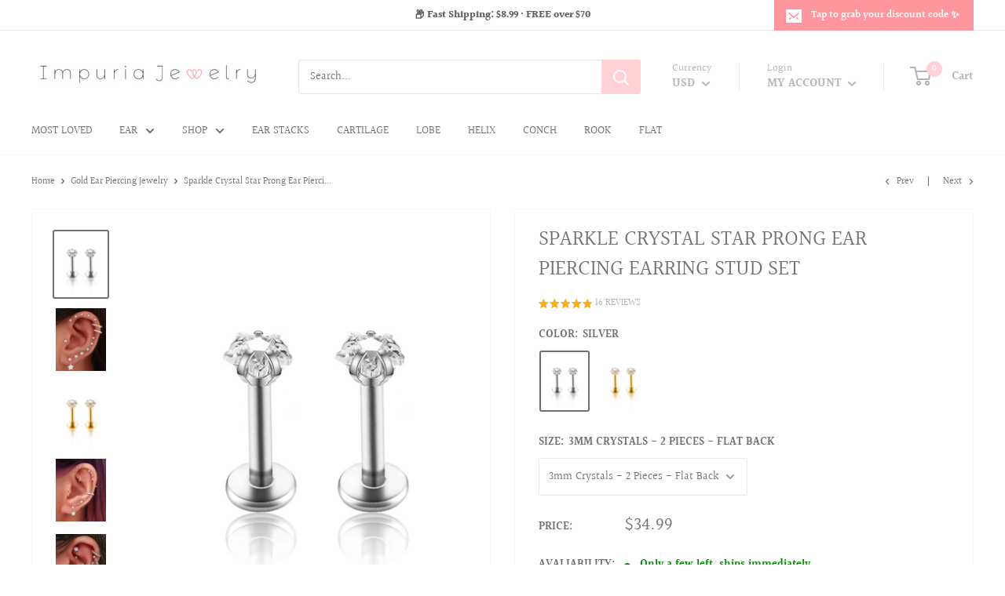

--- FILE ---
content_type: text/html; charset=utf-8
request_url: https://impuria.com/collections/gold-ear-piercing-jewelry/products/sparkle-star-crystal-prong-ear-piercing-earring-stud-set
body_size: 120836
content:
<!doctype html>

<html class="no-js" lang="en">
  <head>

    <!-- Google tag (gtag.js) event -->
<script>
  gtag('event', 'conversion_event_purchase_2', {
    // <event_parameters>
  });
</script>



<meta name="facebook-domain-verification" content="c8it8r78kz9mpwp2aal5blr5ger7cc" />
    
    <script async src="https://pagead2.googlesyndication.com/pagead/js/adsbygoogle.js?client=ca-pub-5914980570414080"
     crossorigin="anonymous"></script>

    <script
      async
      data-environment="production"
      src="https://js.klarna.com/web-sdk/v1/klarna.js"
      data-client-id="4410d6e1-3cfd-5095-a38b-13eaede16bf5"></script>
    
    
    
    <meta charset="utf-8"> 
    <meta http-equiv="X-UA-Compatible" content="IE=edge,chrome=1">
    <meta name="viewport" content="width=device-width, initial-scale=1.0, height=device-height, minimum-scale=1.0, maximum-scale=1.0">
    <meta name='robots' content='index, follow, max-image-preview:large, max-snippet:-1, max-video-preview:-1' />
    <meta name="theme-color" content="#707070"><title>Star Crystal Helix Ear Piercing Cartilage Earring Tragus Conch Stud 16G
</title><meta name="description" content="Star studs are something no ears should go without.  Crafted in 316L surgical stainless steel, these eye-catching studs go well with any ear piercing. All products are nickle-free and hypoallergenic.  Item sold as sets.   SPECIFICATIONS Gauge Size: 16G (1.2mm) Post Length: 6mm Material: 316L Surgical Stainless Steel  S"><link rel="canonical" href="https://impuria.com/products/sparkle-star-crystal-prong-ear-piercing-earring-stud-set"><link rel="shortcut icon" href="//impuria.com/cdn/shop/files/favicon_48x48.png?v=1614304211" type="image/png"><link rel="preload" as="style" href="//impuria.com/cdn/shop/t/13/assets/theme.scss.css?v=74442609251196459141765982700">

    <meta property="og:type" content="product">
  <meta property="og:title" content="Sparkle Crystal Star Prong Ear Piercing Earring Stud Set"><meta property="og:image" content="http://impuria.com/cdn/shop/products/starearringlabretsilver_1024x.jpg?v=1749822336">
    <meta property="og:image:secure_url" content="https://impuria.com/cdn/shop/products/starearringlabretsilver_1024x.jpg?v=1749822336"><meta property="og:image" content="http://impuria.com/cdn/shop/products/digital109_2_1024x.jpg?v=1749822336">
    <meta property="og:image:secure_url" content="https://impuria.com/cdn/shop/products/digital109_2_1024x.jpg?v=1749822336"><meta property="og:image" content="http://impuria.com/cdn/shop/products/starearringlabret_1024x.jpg?v=1749822336">
    <meta property="og:image:secure_url" content="https://impuria.com/cdn/shop/products/starearringlabret_1024x.jpg?v=1749822336"><meta property="og:price:amount" content="34.99">
    <meta property="og:price:currency" content="USD"><meta property="og:description" content="Star studs are something no ears should go without.  Crafted in 316L surgical stainless steel, these eye-catching studs go well with any ear piercing. All products are nickle-free and hypoallergenic.  Item sold as sets.   SPECIFICATIONS Gauge Size: 16G (1.2mm) Post Length: 6mm Material: 316L Surgical Stainless Steel  S"><meta property="og:url" content="https://impuria.com/products/sparkle-star-crystal-prong-ear-piercing-earring-stud-set">
<meta property="og:site_name" content="Impuria Ear Piercing Jewelry"><meta name="twitter:card" content="summary"><meta name="twitter:title" content="Sparkle Crystal Star Prong Ear Piercing Earring Stud Set">
  <meta name="twitter:description" content="Star studs are something no ears should go without.  Crafted in 316L surgical stainless steel, these eye-catching studs go well with any ear piercing. All products are nickle-free and hypoallergenic.  Item sold as sets.   SPECIFICATIONS Gauge Size: 16G (1.2mm) Post Length: 6mm Material: 316L Surgical Stainless Steel  Stone: Ultra Shine Cubic Zirconia Crystal Color: Silver, Gold Charm Size: 3mm Internally Threaded MATERIALS 316L Surgical Stainless Steel We use only the highest quality of materials for our customers.  316L is an excellent choice due to its low risk of allergic reaction and strong resistance to water and tarnish. Our stainless steel is nickle-free, implant grade, safe for piercings, and our top-grade rose and gold plating prevents any silver underlay from emerging.   Ultra Shine Cubic Zirconia Crystal Cubic zirconias are famous for reflecting a kaleidoscope of rainbows and colors. We select only">
  <meta name="twitter:image" content="https://impuria.com/cdn/shop/products/starearringlabretsilver_600x600_crop_center.jpg?v=1749822336">
<link rel="preconnect" href="//fonts.shopifycdn.com">
    <link rel="dns-prefetch" href="//productreviews.shopifycdn.com">
    <link rel="dns-prefetch" href="//maps.googleapis.com">
    <link rel="dns-prefetch" href="//maps.gstatic.com">

    <script>window.performance && window.performance.mark && window.performance.mark('shopify.content_for_header.start');</script><meta name="google-site-verification" content="8W7n-sdTSJKmvNAStUhtqHHrMLxhngqCnKIXOvjZEaE">
<meta name="facebook-domain-verification" content="4p6rtz9tqydrhdcdw1pfi3lh6v5vdw">
<meta id="shopify-digital-wallet" name="shopify-digital-wallet" content="/32887242892/digital_wallets/dialog">
<meta name="shopify-checkout-api-token" content="0c08f6763c0c18008f54d73c1ebce7dc">
<meta id="in-context-paypal-metadata" data-shop-id="32887242892" data-venmo-supported="false" data-environment="production" data-locale="en_US" data-paypal-v4="true" data-currency="USD">
<link rel="alternate" type="application/json+oembed" href="https://impuria.com/products/sparkle-star-crystal-prong-ear-piercing-earring-stud-set.oembed">
<script async="async" src="/checkouts/internal/preloads.js?locale=en-US"></script>
<link rel="preconnect" href="https://shop.app" crossorigin="anonymous">
<script async="async" src="https://shop.app/checkouts/internal/preloads.js?locale=en-US&shop_id=32887242892" crossorigin="anonymous"></script>
<script id="apple-pay-shop-capabilities" type="application/json">{"shopId":32887242892,"countryCode":"CA","currencyCode":"USD","merchantCapabilities":["supports3DS"],"merchantId":"gid:\/\/shopify\/Shop\/32887242892","merchantName":"Impuria Ear Piercing Jewelry","requiredBillingContactFields":["postalAddress","email"],"requiredShippingContactFields":["postalAddress","email"],"shippingType":"shipping","supportedNetworks":["visa","masterCard","amex","discover","jcb"],"total":{"type":"pending","label":"Impuria Ear Piercing Jewelry","amount":"1.00"},"shopifyPaymentsEnabled":true,"supportsSubscriptions":true}</script>
<script id="shopify-features" type="application/json">{"accessToken":"0c08f6763c0c18008f54d73c1ebce7dc","betas":["rich-media-storefront-analytics"],"domain":"impuria.com","predictiveSearch":true,"shopId":32887242892,"locale":"en"}</script>
<script>var Shopify = Shopify || {};
Shopify.shop = "impuria-body-jewelry.myshopify.com";
Shopify.locale = "en";
Shopify.currency = {"active":"USD","rate":"1.0"};
Shopify.country = "US";
Shopify.theme = {"name":"3. Warehouse Theme - 5\/11\/2022 Added Preorder Code","id":121295601831,"schema_name":"Warehouse","schema_version":"1.7.3","theme_store_id":871,"role":"main"};
Shopify.theme.handle = "null";
Shopify.theme.style = {"id":null,"handle":null};
Shopify.cdnHost = "impuria.com/cdn";
Shopify.routes = Shopify.routes || {};
Shopify.routes.root = "/";</script>
<script type="module">!function(o){(o.Shopify=o.Shopify||{}).modules=!0}(window);</script>
<script>!function(o){function n(){var o=[];function n(){o.push(Array.prototype.slice.apply(arguments))}return n.q=o,n}var t=o.Shopify=o.Shopify||{};t.loadFeatures=n(),t.autoloadFeatures=n()}(window);</script>
<script>
  window.ShopifyPay = window.ShopifyPay || {};
  window.ShopifyPay.apiHost = "shop.app\/pay";
  window.ShopifyPay.redirectState = null;
</script>
<script id="shop-js-analytics" type="application/json">{"pageType":"product"}</script>
<script defer="defer" async type="module" src="//impuria.com/cdn/shopifycloud/shop-js/modules/v2/client.init-shop-cart-sync_BdyHc3Nr.en.esm.js"></script>
<script defer="defer" async type="module" src="//impuria.com/cdn/shopifycloud/shop-js/modules/v2/chunk.common_Daul8nwZ.esm.js"></script>
<script type="module">
  await import("//impuria.com/cdn/shopifycloud/shop-js/modules/v2/client.init-shop-cart-sync_BdyHc3Nr.en.esm.js");
await import("//impuria.com/cdn/shopifycloud/shop-js/modules/v2/chunk.common_Daul8nwZ.esm.js");

  window.Shopify.SignInWithShop?.initShopCartSync?.({"fedCMEnabled":true,"windoidEnabled":true});

</script>
<script>
  window.Shopify = window.Shopify || {};
  if (!window.Shopify.featureAssets) window.Shopify.featureAssets = {};
  window.Shopify.featureAssets['shop-js'] = {"shop-cart-sync":["modules/v2/client.shop-cart-sync_QYOiDySF.en.esm.js","modules/v2/chunk.common_Daul8nwZ.esm.js"],"init-fed-cm":["modules/v2/client.init-fed-cm_DchLp9rc.en.esm.js","modules/v2/chunk.common_Daul8nwZ.esm.js"],"shop-button":["modules/v2/client.shop-button_OV7bAJc5.en.esm.js","modules/v2/chunk.common_Daul8nwZ.esm.js"],"init-windoid":["modules/v2/client.init-windoid_DwxFKQ8e.en.esm.js","modules/v2/chunk.common_Daul8nwZ.esm.js"],"shop-cash-offers":["modules/v2/client.shop-cash-offers_DWtL6Bq3.en.esm.js","modules/v2/chunk.common_Daul8nwZ.esm.js","modules/v2/chunk.modal_CQq8HTM6.esm.js"],"shop-toast-manager":["modules/v2/client.shop-toast-manager_CX9r1SjA.en.esm.js","modules/v2/chunk.common_Daul8nwZ.esm.js"],"init-shop-email-lookup-coordinator":["modules/v2/client.init-shop-email-lookup-coordinator_UhKnw74l.en.esm.js","modules/v2/chunk.common_Daul8nwZ.esm.js"],"pay-button":["modules/v2/client.pay-button_DzxNnLDY.en.esm.js","modules/v2/chunk.common_Daul8nwZ.esm.js"],"avatar":["modules/v2/client.avatar_BTnouDA3.en.esm.js"],"init-shop-cart-sync":["modules/v2/client.init-shop-cart-sync_BdyHc3Nr.en.esm.js","modules/v2/chunk.common_Daul8nwZ.esm.js"],"shop-login-button":["modules/v2/client.shop-login-button_D8B466_1.en.esm.js","modules/v2/chunk.common_Daul8nwZ.esm.js","modules/v2/chunk.modal_CQq8HTM6.esm.js"],"init-customer-accounts-sign-up":["modules/v2/client.init-customer-accounts-sign-up_C8fpPm4i.en.esm.js","modules/v2/client.shop-login-button_D8B466_1.en.esm.js","modules/v2/chunk.common_Daul8nwZ.esm.js","modules/v2/chunk.modal_CQq8HTM6.esm.js"],"init-shop-for-new-customer-accounts":["modules/v2/client.init-shop-for-new-customer-accounts_CVTO0Ztu.en.esm.js","modules/v2/client.shop-login-button_D8B466_1.en.esm.js","modules/v2/chunk.common_Daul8nwZ.esm.js","modules/v2/chunk.modal_CQq8HTM6.esm.js"],"init-customer-accounts":["modules/v2/client.init-customer-accounts_dRgKMfrE.en.esm.js","modules/v2/client.shop-login-button_D8B466_1.en.esm.js","modules/v2/chunk.common_Daul8nwZ.esm.js","modules/v2/chunk.modal_CQq8HTM6.esm.js"],"shop-follow-button":["modules/v2/client.shop-follow-button_CkZpjEct.en.esm.js","modules/v2/chunk.common_Daul8nwZ.esm.js","modules/v2/chunk.modal_CQq8HTM6.esm.js"],"lead-capture":["modules/v2/client.lead-capture_BntHBhfp.en.esm.js","modules/v2/chunk.common_Daul8nwZ.esm.js","modules/v2/chunk.modal_CQq8HTM6.esm.js"],"checkout-modal":["modules/v2/client.checkout-modal_CfxcYbTm.en.esm.js","modules/v2/chunk.common_Daul8nwZ.esm.js","modules/v2/chunk.modal_CQq8HTM6.esm.js"],"shop-login":["modules/v2/client.shop-login_Da4GZ2H6.en.esm.js","modules/v2/chunk.common_Daul8nwZ.esm.js","modules/v2/chunk.modal_CQq8HTM6.esm.js"],"payment-terms":["modules/v2/client.payment-terms_MV4M3zvL.en.esm.js","modules/v2/chunk.common_Daul8nwZ.esm.js","modules/v2/chunk.modal_CQq8HTM6.esm.js"]};
</script>
<script>(function() {
  var isLoaded = false;
  function asyncLoad() {
    if (isLoaded) return;
    isLoaded = true;
    var urls = ["https:\/\/bingshoppingtool-t2app-prod.trafficmanager.net\/uet\/tracking_script?shop=impuria-body-jewelry.myshopify.com","https:\/\/shopify.covet.pics\/covet-pics-widget-inject.js?shop=impuria-body-jewelry.myshopify.com","\/\/cdn.shopify.com\/proxy\/8de2a1d2aa3613fb5f217e2271ad20978d271ab6989f840cae663462b9a0901b\/api.goaffpro.com\/loader.js?shop=impuria-body-jewelry.myshopify.com\u0026sp-cache-control=cHVibGljLCBtYXgtYWdlPTkwMA","https:\/\/sales-pop.carecart.io\/lib\/salesnotifier.js?shop=impuria-body-jewelry.myshopify.com","\/\/cdn.shopify.com\/proxy\/61dd00e9eaa5db18a1e7b0e00942615e0a14548b9ea0cdf499c6c1352e992bab\/bingshoppingtool-t2app-prod.trafficmanager.net\/api\/ShopifyMT\/v1\/uet\/tracking_script?shop=impuria-body-jewelry.myshopify.com\u0026sp-cache-control=cHVibGljLCBtYXgtYWdlPTkwMA","https:\/\/storage.nfcube.com\/instafeed-c8c940bd54c1f921e67ec39a1575ad8c.js?shop=impuria-body-jewelry.myshopify.com"];
    for (var i = 0; i < urls.length; i++) {
      var s = document.createElement('script');
      s.type = 'text/javascript';
      s.async = true;
      s.src = urls[i];
      var x = document.getElementsByTagName('script')[0];
      x.parentNode.insertBefore(s, x);
    }
  };
  if(window.attachEvent) {
    window.attachEvent('onload', asyncLoad);
  } else {
    window.addEventListener('load', asyncLoad, false);
  }
})();</script>
<script id="__st">var __st={"a":32887242892,"offset":-25200,"reqid":"a2702f19-0b27-4134-9f2f-ba95c604e898-1768976139","pageurl":"impuria.com\/collections\/gold-ear-piercing-jewelry\/products\/sparkle-star-crystal-prong-ear-piercing-earring-stud-set","u":"0f5117735336","p":"product","rtyp":"product","rid":6662558679207};</script>
<script>window.ShopifyPaypalV4VisibilityTracking = true;</script>
<script id="captcha-bootstrap">!function(){'use strict';const t='contact',e='account',n='new_comment',o=[[t,t],['blogs',n],['comments',n],[t,'customer']],c=[[e,'customer_login'],[e,'guest_login'],[e,'recover_customer_password'],[e,'create_customer']],r=t=>t.map((([t,e])=>`form[action*='/${t}']:not([data-nocaptcha='true']) input[name='form_type'][value='${e}']`)).join(','),a=t=>()=>t?[...document.querySelectorAll(t)].map((t=>t.form)):[];function s(){const t=[...o],e=r(t);return a(e)}const i='password',u='form_key',d=['recaptcha-v3-token','g-recaptcha-response','h-captcha-response',i],f=()=>{try{return window.sessionStorage}catch{return}},m='__shopify_v',_=t=>t.elements[u];function p(t,e,n=!1){try{const o=window.sessionStorage,c=JSON.parse(o.getItem(e)),{data:r}=function(t){const{data:e,action:n}=t;return t[m]||n?{data:e,action:n}:{data:t,action:n}}(c);for(const[e,n]of Object.entries(r))t.elements[e]&&(t.elements[e].value=n);n&&o.removeItem(e)}catch(o){console.error('form repopulation failed',{error:o})}}const l='form_type',E='cptcha';function T(t){t.dataset[E]=!0}const w=window,h=w.document,L='Shopify',v='ce_forms',y='captcha';let A=!1;((t,e)=>{const n=(g='f06e6c50-85a8-45c8-87d0-21a2b65856fe',I='https://cdn.shopify.com/shopifycloud/storefront-forms-hcaptcha/ce_storefront_forms_captcha_hcaptcha.v1.5.2.iife.js',D={infoText:'Protected by hCaptcha',privacyText:'Privacy',termsText:'Terms'},(t,e,n)=>{const o=w[L][v],c=o.bindForm;if(c)return c(t,g,e,D).then(n);var r;o.q.push([[t,g,e,D],n]),r=I,A||(h.body.append(Object.assign(h.createElement('script'),{id:'captcha-provider',async:!0,src:r})),A=!0)});var g,I,D;w[L]=w[L]||{},w[L][v]=w[L][v]||{},w[L][v].q=[],w[L][y]=w[L][y]||{},w[L][y].protect=function(t,e){n(t,void 0,e),T(t)},Object.freeze(w[L][y]),function(t,e,n,w,h,L){const[v,y,A,g]=function(t,e,n){const i=e?o:[],u=t?c:[],d=[...i,...u],f=r(d),m=r(i),_=r(d.filter((([t,e])=>n.includes(e))));return[a(f),a(m),a(_),s()]}(w,h,L),I=t=>{const e=t.target;return e instanceof HTMLFormElement?e:e&&e.form},D=t=>v().includes(t);t.addEventListener('submit',(t=>{const e=I(t);if(!e)return;const n=D(e)&&!e.dataset.hcaptchaBound&&!e.dataset.recaptchaBound,o=_(e),c=g().includes(e)&&(!o||!o.value);(n||c)&&t.preventDefault(),c&&!n&&(function(t){try{if(!f())return;!function(t){const e=f();if(!e)return;const n=_(t);if(!n)return;const o=n.value;o&&e.removeItem(o)}(t);const e=Array.from(Array(32),(()=>Math.random().toString(36)[2])).join('');!function(t,e){_(t)||t.append(Object.assign(document.createElement('input'),{type:'hidden',name:u})),t.elements[u].value=e}(t,e),function(t,e){const n=f();if(!n)return;const o=[...t.querySelectorAll(`input[type='${i}']`)].map((({name:t})=>t)),c=[...d,...o],r={};for(const[a,s]of new FormData(t).entries())c.includes(a)||(r[a]=s);n.setItem(e,JSON.stringify({[m]:1,action:t.action,data:r}))}(t,e)}catch(e){console.error('failed to persist form',e)}}(e),e.submit())}));const S=(t,e)=>{t&&!t.dataset[E]&&(n(t,e.some((e=>e===t))),T(t))};for(const o of['focusin','change'])t.addEventListener(o,(t=>{const e=I(t);D(e)&&S(e,y())}));const B=e.get('form_key'),M=e.get(l),P=B&&M;t.addEventListener('DOMContentLoaded',(()=>{const t=y();if(P)for(const e of t)e.elements[l].value===M&&p(e,B);[...new Set([...A(),...v().filter((t=>'true'===t.dataset.shopifyCaptcha))])].forEach((e=>S(e,t)))}))}(h,new URLSearchParams(w.location.search),n,t,e,['guest_login'])})(!0,!0)}();</script>
<script integrity="sha256-4kQ18oKyAcykRKYeNunJcIwy7WH5gtpwJnB7kiuLZ1E=" data-source-attribution="shopify.loadfeatures" defer="defer" src="//impuria.com/cdn/shopifycloud/storefront/assets/storefront/load_feature-a0a9edcb.js" crossorigin="anonymous"></script>
<script crossorigin="anonymous" defer="defer" src="//impuria.com/cdn/shopifycloud/storefront/assets/shopify_pay/storefront-65b4c6d7.js?v=20250812"></script>
<script data-source-attribution="shopify.dynamic_checkout.dynamic.init">var Shopify=Shopify||{};Shopify.PaymentButton=Shopify.PaymentButton||{isStorefrontPortableWallets:!0,init:function(){window.Shopify.PaymentButton.init=function(){};var t=document.createElement("script");t.src="https://impuria.com/cdn/shopifycloud/portable-wallets/latest/portable-wallets.en.js",t.type="module",document.head.appendChild(t)}};
</script>
<script data-source-attribution="shopify.dynamic_checkout.buyer_consent">
  function portableWalletsHideBuyerConsent(e){var t=document.getElementById("shopify-buyer-consent"),n=document.getElementById("shopify-subscription-policy-button");t&&n&&(t.classList.add("hidden"),t.setAttribute("aria-hidden","true"),n.removeEventListener("click",e))}function portableWalletsShowBuyerConsent(e){var t=document.getElementById("shopify-buyer-consent"),n=document.getElementById("shopify-subscription-policy-button");t&&n&&(t.classList.remove("hidden"),t.removeAttribute("aria-hidden"),n.addEventListener("click",e))}window.Shopify?.PaymentButton&&(window.Shopify.PaymentButton.hideBuyerConsent=portableWalletsHideBuyerConsent,window.Shopify.PaymentButton.showBuyerConsent=portableWalletsShowBuyerConsent);
</script>
<script data-source-attribution="shopify.dynamic_checkout.cart.bootstrap">document.addEventListener("DOMContentLoaded",(function(){function t(){return document.querySelector("shopify-accelerated-checkout-cart, shopify-accelerated-checkout")}if(t())Shopify.PaymentButton.init();else{new MutationObserver((function(e,n){t()&&(Shopify.PaymentButton.init(),n.disconnect())})).observe(document.body,{childList:!0,subtree:!0})}}));
</script>
<link id="shopify-accelerated-checkout-styles" rel="stylesheet" media="screen" href="https://impuria.com/cdn/shopifycloud/portable-wallets/latest/accelerated-checkout-backwards-compat.css" crossorigin="anonymous">
<style id="shopify-accelerated-checkout-cart">
        #shopify-buyer-consent {
  margin-top: 1em;
  display: inline-block;
  width: 100%;
}

#shopify-buyer-consent.hidden {
  display: none;
}

#shopify-subscription-policy-button {
  background: none;
  border: none;
  padding: 0;
  text-decoration: underline;
  font-size: inherit;
  cursor: pointer;
}

#shopify-subscription-policy-button::before {
  box-shadow: none;
}

      </style>

<script>window.performance && window.performance.mark && window.performance.mark('shopify.content_for_header.end');</script>

    
  <script type="application/ld+json">
  {
    "@context": "http://schema.org",
    "@type": "Product",
    "offers": [{
          "@type": "Offer",
          "name": "Silver \/ 3mm Crystals - 2 Pieces - Flat Back",
          "availability":"https://schema.org/InStock",
          "price": 34.99,
          "priceCurrency": "USD",
          "priceValidUntil": "2026-01-30","sku": "1923310503","url": "/collections/gold-ear-piercing-jewelry/products/sparkle-star-crystal-prong-ear-piercing-earring-stud-set/products/sparkle-star-crystal-prong-ear-piercing-earring-stud-set?variant=39777623310503"
        },
{
          "@type": "Offer",
          "name": "Gold \/ 3mm Crystals - 2 Pieces - Flat Back",
          "availability":"https://schema.org/InStock",
          "price": 34.99,
          "priceCurrency": "USD",
          "priceValidUntil": "2026-01-30","sku": "1923376039","url": "/collections/gold-ear-piercing-jewelry/products/sparkle-star-crystal-prong-ear-piercing-earring-stud-set/products/sparkle-star-crystal-prong-ear-piercing-earring-stud-set?variant=39777623376039"
        }
],
      "mpn": "1923310503",
      "productId": "1923310503",
    "brand": {
      "name": "Impuria Ear Piercing Jewelry"
    },
    "name": "Sparkle Crystal Star Prong Ear Piercing Earring Stud Set",
    "description": "Star studs are something no ears should go without.  Crafted in 316L surgical stainless steel, these eye-catching studs go well with any ear piercing.\nAll products are nickle-free and hypoallergenic. \nItem sold as sets. \n\n SPECIFICATIONS\n\nGauge Size: 16G (1.2mm)\nPost Length: 6mm\nMaterial: 316L Surgical Stainless Steel \nStone: Ultra Shine Cubic Zirconia Crystal\nColor: Silver, Gold\nCharm Size: 3mm\nInternally Threaded\n\n\nMATERIALS\n\n316L Surgical Stainless Steel\nWe use only the highest quality of materials for our customers.  316L is an excellent choice due to its low risk of allergic reaction and strong resistance to water and tarnish. Our stainless steel is nickle-free, implant grade, safe for piercings, and our top-grade rose and gold plating prevents any silver underlay from emerging.\n \nUltra Shine Cubic Zirconia Crystal\nCubic zirconias are famous for reflecting a kaleidoscope of rainbows and colors. We select only the top quality materials to ensure the longevity of our crystals and keep the shiny luster sparkling for a lifetime. \n ",
    "category": "",
    "url": "/collections/gold-ear-piercing-jewelry/products/sparkle-star-crystal-prong-ear-piercing-earring-stud-set/products/sparkle-star-crystal-prong-ear-piercing-earring-stud-set",
    "sku": "1923310503",
    "image": {
      "@type": "ImageObject",
      "url": "https://impuria.com/cdn/shop/products/starearringlabretsilver_1024x.jpg?v=1749822336",
      "image": "https://impuria.com/cdn/shop/products/starearringlabretsilver_1024x.jpg?v=1749822336",
      "name": "Crystal Star Ear Piercing Jewelry Earring Stud Internally Threaded for Cartilage Helix Tragus Conch - www.Impuria.com",
      "width": "1024",
      "height": "1024"
    }
  }
  </script>



  <script type="application/ld+json">
  {
    "@context": "http://schema.org",
    "@type": "BreadcrumbList",
  "itemListElement": [{
      "@type": "ListItem",
      "position": 1,
      "name": "Home",
      "item": "https://impuria.com"
    },{
          "@type": "ListItem",
          "position": 2,
          "name": "Gold Ear Piercing Jewelry",
          "item": "https://impuria.com/collections/gold-ear-piercing-jewelry"
        }, {
          "@type": "ListItem",
          "position": 3,
          "name": "Sparkle Crystal Star Prong Ear Piercing Earring Stud Set",
          "item": "https://impuria.com/collections/gold-ear-piercing-jewelry/products/sparkle-star-crystal-prong-ear-piercing-earring-stud-set"
        }]
  }
  </script>


    <script>
      // This allows to expose several variables to the global scope, to be used in scripts
      window.theme = {
        template: "product",
        localeRootUrl: '',
        shopCurrency: "USD",
        cartCount: 0,
        customerId: null,
        moneyFormat: "${{amount}}",
        moneyWithCurrencyFormat: "${{amount}} USD",
        useNativeMultiCurrency: true,
        currencyConversionEnabled: false,
        currencyConversionMoneyFormat: "money_format",
        currencyConversionRoundAmounts: true,
        showDiscount: true,
        discountMode: "saving",
        searchMode: "product,article,page",
        cartType: "drawer"
      };

      window.languages = {
        collectionOnSaleLabel: "Save {{savings}}",
        productFormUnavailable: "Unavailable",
        productFormAddToCart: "Add to cart",
        productFormSoldOut: "Sold out",
        shippingEstimatorNoResults: "No shipping could be found for your address.",
        shippingEstimatorOneResult: "There is one shipping rate for your address:",
        shippingEstimatorMultipleResults: "There are {{count}} shipping rates for your address:",
        shippingEstimatorErrors: "There are some errors:"
      };

      window.lazySizesConfig = {
        loadHidden: false,
        hFac: 0.8,
        expFactor: 3,
        customMedia: {
          '--phone': '(max-width: 640px)',
          '--tablet': '(min-width: 641px) and (max-width: 1023px)',
          '--lap': '(min-width: 1024px)'
        }
      };

      document.documentElement.className = document.documentElement.className.replace('no-js', 'js');
    </script>

    <script src="//impuria.com/cdn/shop/t/13/assets/lazysizes.min.js?v=38423348123636194381617135188" async></script>

    
      <script src="//cdn.shopify.com/s/javascripts/currencies.js" defer></script>
    
<script src="//polyfill-fastly.net/v3/polyfill.min.js?unknown=polyfill&features=fetch,Element.prototype.closest,Element.prototype.matches,Element.prototype.remove,Element.prototype.classList,Array.prototype.includes,Array.prototype.fill,String.prototype.includes,String.prototype.padStart,Object.assign,CustomEvent,Intl,URL,DOMTokenList,IntersectionObserver,IntersectionObserverEntry" defer></script>
    <script src="//impuria.com/cdn/shop/t/13/assets/libs.min.js?v=141095812039519903031617135189" defer></script>
    <script src="//impuria.com/cdn/shop/t/13/assets/theme.min.js?v=29327883868518776331617135192" defer></script>
    <script src="//impuria.com/cdn/shop/t/13/assets/custom.js?v=90373254691674712701617135185" defer></script>

    <link rel="stylesheet" href="//impuria.com/cdn/shop/t/13/assets/theme.scss.css?v=74442609251196459141765982700">

    <script>
      (function () {
        window.onpageshow = function() {
          // We force re-freshing the cart content onpageshow, as most browsers will serve a cache copy when hitting the
          // back button, which cause staled data
          document.documentElement.dispatchEvent(new CustomEvent('cart:refresh', {
            bubbles: true
          }));
        };
      })();
    </script>
    
<meta name="p:domain_verify" content="5cb45fe6e42a418acda38a87263bf45e"/>
    
    
    
    
    <!-- Global site tag (gtag.js) - Google Analytics -->
<script async src="https://www.googletagmanager.com/gtag/js?id=G-064C3P98W5"></script>
<script>
  window.dataLayer = window.dataLayer || [];
  function gtag(){dataLayer.push(arguments);}
  gtag('js', new Date());

  gtag('config', 'G-064C3P98W5');
</script>
    
 <!-- BEGIN app block: shopify://apps/ushopaid-easy-bundle-builder/blocks/ushopaid-embed-block/aab9c55c-57e0-4cff-a2ac-2a862f4e359e --><script data-name="ush_liquid_data">
  window.__UShopAid = {
    version: '1758139147',
    spat: '58888ea85624ade4671df217276fff15',
    generalSettings: {
      loadingPicUrl: 'https://cdn.shopify.com/s/files/1/0328/8724/2892/files/Untitled_design.jpg?v=1733358892',
      customMetafield: undefined
    }
  }
  window.__UShopAidLiquidData = {
    money_with_currency_format: '${{amount}} USD',
    money_format: '${{amount}}',
    money_format_example: '$1,111.11',
    money_with_currency_format_example: '$1,111.11 USD',
    settings: {
      cartType: 'drawer'
    },
    market: {
      id: 30966011
    }
  }
</script>



<script data-name="ush_liquid_data">
;window.__UShopAid.quickAddRule={"productIds":[0,8937717235963,8937717727483,8937718350075,8937719398651,8937719726331,8937721069819,9109665775867],"selectors":{},"viewBundleText":[{"locale":"en","translate":"View bundle"}]}
</script>






<script>
  window.__UShopAidWidgets = {
    version: 1758139147,
    data: '{}',
    status: 'BUNDLE_PRODUCT,MIX_MATCH_BUNDLE',
    spat: '58888ea85624ade4671df217276fff15'
  };
  window.__UShopAidLiquidData.product = {
    id: 6662558679207,
    handle: 'sparkle-star-crystal-prong-ear-piercing-earring-stud-set',
    title: 'Sparkle Crystal Star Prong Ear Piercing Earring Stud Set',
    featured_image: 'products/starearringlabretsilver.jpg',
    collections: [386590834939,386624061691,167158448268,409435078907,167986921612,386623865083,409335267579,275659096231,412948824315,167975616652,412948857083,266701963431,167972765836,266876453031,409486524667,409435046139,200241676455,412950659323,386623799547,386623144187,344107909371,167975583884,444716810491,447310856443,185108234380,265316204711,167973552268,168016511116,389141201147,344101159163,405723578619,171257462924,386618294523,386623930619,412778168571,167974961292,412753428731,412949676283,407024075003],
    options: ["Color","Size"],
    selected_or_first_available_variant: {
      id: 39777623310503
    },
    variants: [
      {
        id: 39777623310503,
        title: 'Silver / 3mm Crystals - 2 Pieces - Flat Back',
        image: 'products/starearringlabretsilver.jpg',
        price: {
          value: 3499,
          format: '$34.99'
        },
        inventory_quantity: 26,
        available: true,
        options: ["Silver","3mm Crystals - 2 Pieces - Flat Back"],
        compare_at_price: null
      },
      {
        id: 39777623376039,
        title: 'Gold / 3mm Crystals - 2 Pieces - Flat Back',
        image: 'products/starearringlabret.jpg',
        price: {
          value: 3499,
          format: '$34.99'
        },
        inventory_quantity: 59,
        available: true,
        options: ["Gold","3mm Crystals - 2 Pieces - Flat Back"],
        compare_at_price: null
      }]
  };</script>
<script type="module" src="https://cdn.shopify.com/extensions/019bd938-69eb-7c39-a00b-b64dfefebd64/ushopaid-291/assets/ushopaid-app.js" defer></script>
<style>
  .ushopaid-app-block.ushopaid-mix-and-match-bundle:not(.ushopaid-embed-mmb) {
    min-height: 200px
  }
  /** ush theme custom css **/
  
</style>

<!-- END app block --><!-- BEGIN app block: shopify://apps/klaviyo-email-marketing-sms/blocks/klaviyo-onsite-embed/2632fe16-c075-4321-a88b-50b567f42507 -->












  <script async src="https://static.klaviyo.com/onsite/js/WpArK5/klaviyo.js?company_id=WpArK5"></script>
  <script>!function(){if(!window.klaviyo){window._klOnsite=window._klOnsite||[];try{window.klaviyo=new Proxy({},{get:function(n,i){return"push"===i?function(){var n;(n=window._klOnsite).push.apply(n,arguments)}:function(){for(var n=arguments.length,o=new Array(n),w=0;w<n;w++)o[w]=arguments[w];var t="function"==typeof o[o.length-1]?o.pop():void 0,e=new Promise((function(n){window._klOnsite.push([i].concat(o,[function(i){t&&t(i),n(i)}]))}));return e}}})}catch(n){window.klaviyo=window.klaviyo||[],window.klaviyo.push=function(){var n;(n=window._klOnsite).push.apply(n,arguments)}}}}();</script>

  
    <script id="viewed_product">
      if (item == null) {
        var _learnq = _learnq || [];

        var MetafieldReviews = null
        var MetafieldYotpoRating = null
        var MetafieldYotpoCount = null
        var MetafieldLooxRating = null
        var MetafieldLooxCount = null
        var okendoProduct = null
        var okendoProductReviewCount = null
        var okendoProductReviewAverageValue = null
        try {
          // The following fields are used for Customer Hub recently viewed in order to add reviews.
          // This information is not part of __kla_viewed. Instead, it is part of __kla_viewed_reviewed_items
          MetafieldReviews = {};
          MetafieldYotpoRating = null
          MetafieldYotpoCount = null
          MetafieldLooxRating = null
          MetafieldLooxCount = null

          okendoProduct = null
          // If the okendo metafield is not legacy, it will error, which then requires the new json formatted data
          if (okendoProduct && 'error' in okendoProduct) {
            okendoProduct = null
          }
          okendoProductReviewCount = okendoProduct ? okendoProduct.reviewCount : null
          okendoProductReviewAverageValue = okendoProduct ? okendoProduct.reviewAverageValue : null
        } catch (error) {
          console.error('Error in Klaviyo onsite reviews tracking:', error);
        }

        var item = {
          Name: "Sparkle Crystal Star Prong Ear Piercing Earring Stud Set",
          ProductID: 6662558679207,
          Categories: ["16G Ear Piercing Jewelry","All Gifts","All Products","Auricle Piercing Jewelry","Best Selling Ear Piercing Jewelry","Best Selling Gifts","Cartilage Earrings","Celestial Ear Piercing Jewelry","Conch Earrings","Conch Piercing Jewelry","Conch Piercing Stud","Contraconch Piercing Jewelry","Ear Piercing Jewelry","Earrings","Flat Back Earrings","Flat Piercing Jewelry","Forward Helix Piercing Jewelry","Forward Helix Stud","Gifts under $100","Gifts Under $50","Gold Ear Piercing Jewelry","Helix Earrings","Items are more than $24.99 USD","Jewelry","Most Loved 💖","Mother's Day Gifts","New Arrivals","New Ear Piercing Jewelry","Sale Ear Piercing Jewelry","Silver Ear Piercing Jewelry","Spend $80 \u0026 Get a $8 Coupon Code","Studs","Surgical Steel Earrings","Top Rated Gifts","Tragus Earrings","Tragus Piercing Jewelry","Tragus Stud Earrings","Triple Forward Helix Piercing","Zodiac Ear Piercing Ideas \u0026 Jewelry"],
          ImageURL: "https://impuria.com/cdn/shop/products/starearringlabretsilver_grande.jpg?v=1749822336",
          URL: "https://impuria.com/products/sparkle-star-crystal-prong-ear-piercing-earring-stud-set",
          Brand: "Impuria Ear Piercing Jewelry",
          Price: "$34.99",
          Value: "34.99",
          CompareAtPrice: "$0.00"
        };
        _learnq.push(['track', 'Viewed Product', item]);
        _learnq.push(['trackViewedItem', {
          Title: item.Name,
          ItemId: item.ProductID,
          Categories: item.Categories,
          ImageUrl: item.ImageURL,
          Url: item.URL,
          Metadata: {
            Brand: item.Brand,
            Price: item.Price,
            Value: item.Value,
            CompareAtPrice: item.CompareAtPrice
          },
          metafields:{
            reviews: MetafieldReviews,
            yotpo:{
              rating: MetafieldYotpoRating,
              count: MetafieldYotpoCount,
            },
            loox:{
              rating: MetafieldLooxRating,
              count: MetafieldLooxCount,
            },
            okendo: {
              rating: okendoProductReviewAverageValue,
              count: okendoProductReviewCount,
            }
          }
        }]);
      }
    </script>
  




  <script>
    window.klaviyoReviewsProductDesignMode = false
  </script>







<!-- END app block --><script src="https://cdn.shopify.com/extensions/019bb158-f4e7-725f-a600-ef9c348de641/theme-app-extension-245/assets/alireviews.min.js" type="text/javascript" defer="defer"></script>
<link href="https://monorail-edge.shopifysvc.com" rel="dns-prefetch">
<script>(function(){if ("sendBeacon" in navigator && "performance" in window) {try {var session_token_from_headers = performance.getEntriesByType('navigation')[0].serverTiming.find(x => x.name == '_s').description;} catch {var session_token_from_headers = undefined;}var session_cookie_matches = document.cookie.match(/_shopify_s=([^;]*)/);var session_token_from_cookie = session_cookie_matches && session_cookie_matches.length === 2 ? session_cookie_matches[1] : "";var session_token = session_token_from_headers || session_token_from_cookie || "";function handle_abandonment_event(e) {var entries = performance.getEntries().filter(function(entry) {return /monorail-edge.shopifysvc.com/.test(entry.name);});if (!window.abandonment_tracked && entries.length === 0) {window.abandonment_tracked = true;var currentMs = Date.now();var navigation_start = performance.timing.navigationStart;var payload = {shop_id: 32887242892,url: window.location.href,navigation_start,duration: currentMs - navigation_start,session_token,page_type: "product"};window.navigator.sendBeacon("https://monorail-edge.shopifysvc.com/v1/produce", JSON.stringify({schema_id: "online_store_buyer_site_abandonment/1.1",payload: payload,metadata: {event_created_at_ms: currentMs,event_sent_at_ms: currentMs}}));}}window.addEventListener('pagehide', handle_abandonment_event);}}());</script>
<script id="web-pixels-manager-setup">(function e(e,d,r,n,o){if(void 0===o&&(o={}),!Boolean(null===(a=null===(i=window.Shopify)||void 0===i?void 0:i.analytics)||void 0===a?void 0:a.replayQueue)){var i,a;window.Shopify=window.Shopify||{};var t=window.Shopify;t.analytics=t.analytics||{};var s=t.analytics;s.replayQueue=[],s.publish=function(e,d,r){return s.replayQueue.push([e,d,r]),!0};try{self.performance.mark("wpm:start")}catch(e){}var l=function(){var e={modern:/Edge?\/(1{2}[4-9]|1[2-9]\d|[2-9]\d{2}|\d{4,})\.\d+(\.\d+|)|Firefox\/(1{2}[4-9]|1[2-9]\d|[2-9]\d{2}|\d{4,})\.\d+(\.\d+|)|Chrom(ium|e)\/(9{2}|\d{3,})\.\d+(\.\d+|)|(Maci|X1{2}).+ Version\/(15\.\d+|(1[6-9]|[2-9]\d|\d{3,})\.\d+)([,.]\d+|)( \(\w+\)|)( Mobile\/\w+|) Safari\/|Chrome.+OPR\/(9{2}|\d{3,})\.\d+\.\d+|(CPU[ +]OS|iPhone[ +]OS|CPU[ +]iPhone|CPU IPhone OS|CPU iPad OS)[ +]+(15[._]\d+|(1[6-9]|[2-9]\d|\d{3,})[._]\d+)([._]\d+|)|Android:?[ /-](13[3-9]|1[4-9]\d|[2-9]\d{2}|\d{4,})(\.\d+|)(\.\d+|)|Android.+Firefox\/(13[5-9]|1[4-9]\d|[2-9]\d{2}|\d{4,})\.\d+(\.\d+|)|Android.+Chrom(ium|e)\/(13[3-9]|1[4-9]\d|[2-9]\d{2}|\d{4,})\.\d+(\.\d+|)|SamsungBrowser\/([2-9]\d|\d{3,})\.\d+/,legacy:/Edge?\/(1[6-9]|[2-9]\d|\d{3,})\.\d+(\.\d+|)|Firefox\/(5[4-9]|[6-9]\d|\d{3,})\.\d+(\.\d+|)|Chrom(ium|e)\/(5[1-9]|[6-9]\d|\d{3,})\.\d+(\.\d+|)([\d.]+$|.*Safari\/(?![\d.]+ Edge\/[\d.]+$))|(Maci|X1{2}).+ Version\/(10\.\d+|(1[1-9]|[2-9]\d|\d{3,})\.\d+)([,.]\d+|)( \(\w+\)|)( Mobile\/\w+|) Safari\/|Chrome.+OPR\/(3[89]|[4-9]\d|\d{3,})\.\d+\.\d+|(CPU[ +]OS|iPhone[ +]OS|CPU[ +]iPhone|CPU IPhone OS|CPU iPad OS)[ +]+(10[._]\d+|(1[1-9]|[2-9]\d|\d{3,})[._]\d+)([._]\d+|)|Android:?[ /-](13[3-9]|1[4-9]\d|[2-9]\d{2}|\d{4,})(\.\d+|)(\.\d+|)|Mobile Safari.+OPR\/([89]\d|\d{3,})\.\d+\.\d+|Android.+Firefox\/(13[5-9]|1[4-9]\d|[2-9]\d{2}|\d{4,})\.\d+(\.\d+|)|Android.+Chrom(ium|e)\/(13[3-9]|1[4-9]\d|[2-9]\d{2}|\d{4,})\.\d+(\.\d+|)|Android.+(UC? ?Browser|UCWEB|U3)[ /]?(15\.([5-9]|\d{2,})|(1[6-9]|[2-9]\d|\d{3,})\.\d+)\.\d+|SamsungBrowser\/(5\.\d+|([6-9]|\d{2,})\.\d+)|Android.+MQ{2}Browser\/(14(\.(9|\d{2,})|)|(1[5-9]|[2-9]\d|\d{3,})(\.\d+|))(\.\d+|)|K[Aa][Ii]OS\/(3\.\d+|([4-9]|\d{2,})\.\d+)(\.\d+|)/},d=e.modern,r=e.legacy,n=navigator.userAgent;return n.match(d)?"modern":n.match(r)?"legacy":"unknown"}(),u="modern"===l?"modern":"legacy",c=(null!=n?n:{modern:"",legacy:""})[u],f=function(e){return[e.baseUrl,"/wpm","/b",e.hashVersion,"modern"===e.buildTarget?"m":"l",".js"].join("")}({baseUrl:d,hashVersion:r,buildTarget:u}),m=function(e){var d=e.version,r=e.bundleTarget,n=e.surface,o=e.pageUrl,i=e.monorailEndpoint;return{emit:function(e){var a=e.status,t=e.errorMsg,s=(new Date).getTime(),l=JSON.stringify({metadata:{event_sent_at_ms:s},events:[{schema_id:"web_pixels_manager_load/3.1",payload:{version:d,bundle_target:r,page_url:o,status:a,surface:n,error_msg:t},metadata:{event_created_at_ms:s}}]});if(!i)return console&&console.warn&&console.warn("[Web Pixels Manager] No Monorail endpoint provided, skipping logging."),!1;try{return self.navigator.sendBeacon.bind(self.navigator)(i,l)}catch(e){}var u=new XMLHttpRequest;try{return u.open("POST",i,!0),u.setRequestHeader("Content-Type","text/plain"),u.send(l),!0}catch(e){return console&&console.warn&&console.warn("[Web Pixels Manager] Got an unhandled error while logging to Monorail."),!1}}}}({version:r,bundleTarget:l,surface:e.surface,pageUrl:self.location.href,monorailEndpoint:e.monorailEndpoint});try{o.browserTarget=l,function(e){var d=e.src,r=e.async,n=void 0===r||r,o=e.onload,i=e.onerror,a=e.sri,t=e.scriptDataAttributes,s=void 0===t?{}:t,l=document.createElement("script"),u=document.querySelector("head"),c=document.querySelector("body");if(l.async=n,l.src=d,a&&(l.integrity=a,l.crossOrigin="anonymous"),s)for(var f in s)if(Object.prototype.hasOwnProperty.call(s,f))try{l.dataset[f]=s[f]}catch(e){}if(o&&l.addEventListener("load",o),i&&l.addEventListener("error",i),u)u.appendChild(l);else{if(!c)throw new Error("Did not find a head or body element to append the script");c.appendChild(l)}}({src:f,async:!0,onload:function(){if(!function(){var e,d;return Boolean(null===(d=null===(e=window.Shopify)||void 0===e?void 0:e.analytics)||void 0===d?void 0:d.initialized)}()){var d=window.webPixelsManager.init(e)||void 0;if(d){var r=window.Shopify.analytics;r.replayQueue.forEach((function(e){var r=e[0],n=e[1],o=e[2];d.publishCustomEvent(r,n,o)})),r.replayQueue=[],r.publish=d.publishCustomEvent,r.visitor=d.visitor,r.initialized=!0}}},onerror:function(){return m.emit({status:"failed",errorMsg:"".concat(f," has failed to load")})},sri:function(e){var d=/^sha384-[A-Za-z0-9+/=]+$/;return"string"==typeof e&&d.test(e)}(c)?c:"",scriptDataAttributes:o}),m.emit({status:"loading"})}catch(e){m.emit({status:"failed",errorMsg:(null==e?void 0:e.message)||"Unknown error"})}}})({shopId: 32887242892,storefrontBaseUrl: "https://impuria.com",extensionsBaseUrl: "https://extensions.shopifycdn.com/cdn/shopifycloud/web-pixels-manager",monorailEndpoint: "https://monorail-edge.shopifysvc.com/unstable/produce_batch",surface: "storefront-renderer",enabledBetaFlags: ["2dca8a86"],webPixelsConfigList: [{"id":"1577451771","configuration":"{\"ti\":\"343098403\",\"endpoint\":\"https:\/\/bat.bing.com\/action\/0\"}","eventPayloadVersion":"v1","runtimeContext":"STRICT","scriptVersion":"5ee93563fe31b11d2d65e2f09a5229dc","type":"APP","apiClientId":2997493,"privacyPurposes":["ANALYTICS","MARKETING","SALE_OF_DATA"],"dataSharingAdjustments":{"protectedCustomerApprovalScopes":["read_customer_personal_data"]}},{"id":"1405616379","configuration":"{\"accountID\":\"WpArK5\",\"webPixelConfig\":\"eyJlbmFibGVBZGRlZFRvQ2FydEV2ZW50cyI6IHRydWV9\"}","eventPayloadVersion":"v1","runtimeContext":"STRICT","scriptVersion":"524f6c1ee37bacdca7657a665bdca589","type":"APP","apiClientId":123074,"privacyPurposes":["ANALYTICS","MARKETING"],"dataSharingAdjustments":{"protectedCustomerApprovalScopes":["read_customer_address","read_customer_email","read_customer_name","read_customer_personal_data","read_customer_phone"]}},{"id":"1068466427","configuration":"{\"shop\":\"impuria-body-jewelry.myshopify.com\",\"cookie_duration\":\"3600\"}","eventPayloadVersion":"v1","runtimeContext":"STRICT","scriptVersion":"a2e7513c3708f34b1f617d7ce88f9697","type":"APP","apiClientId":2744533,"privacyPurposes":["ANALYTICS","MARKETING"],"dataSharingAdjustments":{"protectedCustomerApprovalScopes":["read_customer_address","read_customer_email","read_customer_name","read_customer_personal_data","read_customer_phone"]}},{"id":"459505915","configuration":"{\"config\":\"{\\\"google_tag_ids\\\":[\\\"G-064C3P98W5\\\",\\\"AW-445162125\\\",\\\"GT-WPF2HB9\\\"],\\\"target_country\\\":\\\"US\\\",\\\"gtag_events\\\":[{\\\"type\\\":\\\"begin_checkout\\\",\\\"action_label\\\":[\\\"G-064C3P98W5\\\",\\\"AW-445162125\\\/E11pCIbeu_ABEI3FotQB\\\"]},{\\\"type\\\":\\\"search\\\",\\\"action_label\\\":[\\\"G-064C3P98W5\\\",\\\"AW-445162125\\\/neD4CIneu_ABEI3FotQB\\\"]},{\\\"type\\\":\\\"view_item\\\",\\\"action_label\\\":[\\\"G-064C3P98W5\\\",\\\"AW-445162125\\\/1TU4CIDeu_ABEI3FotQB\\\",\\\"MC-RN1Y768ZKN\\\"]},{\\\"type\\\":\\\"purchase\\\",\\\"action_label\\\":[\\\"G-064C3P98W5\\\",\\\"AW-445162125\\\/QNoACP3du_ABEI3FotQB\\\",\\\"MC-RN1Y768ZKN\\\"]},{\\\"type\\\":\\\"page_view\\\",\\\"action_label\\\":[\\\"G-064C3P98W5\\\",\\\"AW-445162125\\\/XE4kCPrdu_ABEI3FotQB\\\",\\\"MC-RN1Y768ZKN\\\"]},{\\\"type\\\":\\\"add_payment_info\\\",\\\"action_label\\\":[\\\"G-064C3P98W5\\\",\\\"AW-445162125\\\/nhhkCIzeu_ABEI3FotQB\\\"]},{\\\"type\\\":\\\"add_to_cart\\\",\\\"action_label\\\":[\\\"G-064C3P98W5\\\",\\\"AW-445162125\\\/_GyFCIPeu_ABEI3FotQB\\\"]}],\\\"enable_monitoring_mode\\\":false}\"}","eventPayloadVersion":"v1","runtimeContext":"OPEN","scriptVersion":"b2a88bafab3e21179ed38636efcd8a93","type":"APP","apiClientId":1780363,"privacyPurposes":[],"dataSharingAdjustments":{"protectedCustomerApprovalScopes":["read_customer_address","read_customer_email","read_customer_name","read_customer_personal_data","read_customer_phone"]}},{"id":"401899771","configuration":"{\"pixelCode\":\"CDTQHRJC77U20R9KC7P0\"}","eventPayloadVersion":"v1","runtimeContext":"STRICT","scriptVersion":"22e92c2ad45662f435e4801458fb78cc","type":"APP","apiClientId":4383523,"privacyPurposes":["ANALYTICS","MARKETING","SALE_OF_DATA"],"dataSharingAdjustments":{"protectedCustomerApprovalScopes":["read_customer_address","read_customer_email","read_customer_name","read_customer_personal_data","read_customer_phone"]}},{"id":"181240059","configuration":"{\"pixel_id\":\"472789940170676\",\"pixel_type\":\"facebook_pixel\"}","eventPayloadVersion":"v1","runtimeContext":"OPEN","scriptVersion":"ca16bc87fe92b6042fbaa3acc2fbdaa6","type":"APP","apiClientId":2329312,"privacyPurposes":["ANALYTICS","MARKETING","SALE_OF_DATA"],"dataSharingAdjustments":{"protectedCustomerApprovalScopes":["read_customer_address","read_customer_email","read_customer_name","read_customer_personal_data","read_customer_phone"]}},{"id":"64848123","configuration":"{\"tagID\":\"2614044415588\"}","eventPayloadVersion":"v1","runtimeContext":"STRICT","scriptVersion":"18031546ee651571ed29edbe71a3550b","type":"APP","apiClientId":3009811,"privacyPurposes":["ANALYTICS","MARKETING","SALE_OF_DATA"],"dataSharingAdjustments":{"protectedCustomerApprovalScopes":["read_customer_address","read_customer_email","read_customer_name","read_customer_personal_data","read_customer_phone"]}},{"id":"13762811","configuration":"{\"myshopifyDomain\":\"impuria-body-jewelry.myshopify.com\"}","eventPayloadVersion":"v1","runtimeContext":"STRICT","scriptVersion":"23b97d18e2aa74363140dc29c9284e87","type":"APP","apiClientId":2775569,"privacyPurposes":["ANALYTICS","MARKETING","SALE_OF_DATA"],"dataSharingAdjustments":{"protectedCustomerApprovalScopes":["read_customer_address","read_customer_email","read_customer_name","read_customer_phone","read_customer_personal_data"]}},{"id":"shopify-app-pixel","configuration":"{}","eventPayloadVersion":"v1","runtimeContext":"STRICT","scriptVersion":"0450","apiClientId":"shopify-pixel","type":"APP","privacyPurposes":["ANALYTICS","MARKETING"]},{"id":"shopify-custom-pixel","eventPayloadVersion":"v1","runtimeContext":"LAX","scriptVersion":"0450","apiClientId":"shopify-pixel","type":"CUSTOM","privacyPurposes":["ANALYTICS","MARKETING"]}],isMerchantRequest: false,initData: {"shop":{"name":"Impuria Ear Piercing Jewelry","paymentSettings":{"currencyCode":"USD"},"myshopifyDomain":"impuria-body-jewelry.myshopify.com","countryCode":"CA","storefrontUrl":"https:\/\/impuria.com"},"customer":null,"cart":null,"checkout":null,"productVariants":[{"price":{"amount":34.99,"currencyCode":"USD"},"product":{"title":"Sparkle Crystal Star Prong Ear Piercing Earring Stud Set","vendor":"Impuria Ear Piercing Jewelry","id":"6662558679207","untranslatedTitle":"Sparkle Crystal Star Prong Ear Piercing Earring Stud Set","url":"\/products\/sparkle-star-crystal-prong-ear-piercing-earring-stud-set","type":""},"id":"39777623310503","image":{"src":"\/\/impuria.com\/cdn\/shop\/products\/starearringlabretsilver.jpg?v=1749822336"},"sku":"1923310503","title":"Silver \/ 3mm Crystals - 2 Pieces - Flat Back","untranslatedTitle":"Silver \/ 3mm Crystals - 2 Pieces - Flat Back"},{"price":{"amount":34.99,"currencyCode":"USD"},"product":{"title":"Sparkle Crystal Star Prong Ear Piercing Earring Stud Set","vendor":"Impuria Ear Piercing Jewelry","id":"6662558679207","untranslatedTitle":"Sparkle Crystal Star Prong Ear Piercing Earring Stud Set","url":"\/products\/sparkle-star-crystal-prong-ear-piercing-earring-stud-set","type":""},"id":"39777623376039","image":{"src":"\/\/impuria.com\/cdn\/shop\/products\/starearringlabret.jpg?v=1749822336"},"sku":"1923376039","title":"Gold \/ 3mm Crystals - 2 Pieces - Flat Back","untranslatedTitle":"Gold \/ 3mm Crystals - 2 Pieces - Flat Back"}],"purchasingCompany":null},},"https://impuria.com/cdn","fcfee988w5aeb613cpc8e4bc33m6693e112",{"modern":"","legacy":""},{"shopId":"32887242892","storefrontBaseUrl":"https:\/\/impuria.com","extensionBaseUrl":"https:\/\/extensions.shopifycdn.com\/cdn\/shopifycloud\/web-pixels-manager","surface":"storefront-renderer","enabledBetaFlags":"[\"2dca8a86\"]","isMerchantRequest":"false","hashVersion":"fcfee988w5aeb613cpc8e4bc33m6693e112","publish":"custom","events":"[[\"page_viewed\",{}],[\"product_viewed\",{\"productVariant\":{\"price\":{\"amount\":34.99,\"currencyCode\":\"USD\"},\"product\":{\"title\":\"Sparkle Crystal Star Prong Ear Piercing Earring Stud Set\",\"vendor\":\"Impuria Ear Piercing Jewelry\",\"id\":\"6662558679207\",\"untranslatedTitle\":\"Sparkle Crystal Star Prong Ear Piercing Earring Stud Set\",\"url\":\"\/products\/sparkle-star-crystal-prong-ear-piercing-earring-stud-set\",\"type\":\"\"},\"id\":\"39777623310503\",\"image\":{\"src\":\"\/\/impuria.com\/cdn\/shop\/products\/starearringlabretsilver.jpg?v=1749822336\"},\"sku\":\"1923310503\",\"title\":\"Silver \/ 3mm Crystals - 2 Pieces - Flat Back\",\"untranslatedTitle\":\"Silver \/ 3mm Crystals - 2 Pieces - Flat Back\"}}]]"});</script><script>
  window.ShopifyAnalytics = window.ShopifyAnalytics || {};
  window.ShopifyAnalytics.meta = window.ShopifyAnalytics.meta || {};
  window.ShopifyAnalytics.meta.currency = 'USD';
  var meta = {"product":{"id":6662558679207,"gid":"gid:\/\/shopify\/Product\/6662558679207","vendor":"Impuria Ear Piercing Jewelry","type":"","handle":"sparkle-star-crystal-prong-ear-piercing-earring-stud-set","variants":[{"id":39777623310503,"price":3499,"name":"Sparkle Crystal Star Prong Ear Piercing Earring Stud Set - Silver \/ 3mm Crystals - 2 Pieces - Flat Back","public_title":"Silver \/ 3mm Crystals - 2 Pieces - Flat Back","sku":"1923310503"},{"id":39777623376039,"price":3499,"name":"Sparkle Crystal Star Prong Ear Piercing Earring Stud Set - Gold \/ 3mm Crystals - 2 Pieces - Flat Back","public_title":"Gold \/ 3mm Crystals - 2 Pieces - Flat Back","sku":"1923376039"}],"remote":false},"page":{"pageType":"product","resourceType":"product","resourceId":6662558679207,"requestId":"a2702f19-0b27-4134-9f2f-ba95c604e898-1768976139"}};
  for (var attr in meta) {
    window.ShopifyAnalytics.meta[attr] = meta[attr];
  }
</script>
<script class="analytics">
  (function () {
    var customDocumentWrite = function(content) {
      var jquery = null;

      if (window.jQuery) {
        jquery = window.jQuery;
      } else if (window.Checkout && window.Checkout.$) {
        jquery = window.Checkout.$;
      }

      if (jquery) {
        jquery('body').append(content);
      }
    };

    var hasLoggedConversion = function(token) {
      if (token) {
        return document.cookie.indexOf('loggedConversion=' + token) !== -1;
      }
      return false;
    }

    var setCookieIfConversion = function(token) {
      if (token) {
        var twoMonthsFromNow = new Date(Date.now());
        twoMonthsFromNow.setMonth(twoMonthsFromNow.getMonth() + 2);

        document.cookie = 'loggedConversion=' + token + '; expires=' + twoMonthsFromNow;
      }
    }

    var trekkie = window.ShopifyAnalytics.lib = window.trekkie = window.trekkie || [];
    if (trekkie.integrations) {
      return;
    }
    trekkie.methods = [
      'identify',
      'page',
      'ready',
      'track',
      'trackForm',
      'trackLink'
    ];
    trekkie.factory = function(method) {
      return function() {
        var args = Array.prototype.slice.call(arguments);
        args.unshift(method);
        trekkie.push(args);
        return trekkie;
      };
    };
    for (var i = 0; i < trekkie.methods.length; i++) {
      var key = trekkie.methods[i];
      trekkie[key] = trekkie.factory(key);
    }
    trekkie.load = function(config) {
      trekkie.config = config || {};
      trekkie.config.initialDocumentCookie = document.cookie;
      var first = document.getElementsByTagName('script')[0];
      var script = document.createElement('script');
      script.type = 'text/javascript';
      script.onerror = function(e) {
        var scriptFallback = document.createElement('script');
        scriptFallback.type = 'text/javascript';
        scriptFallback.onerror = function(error) {
                var Monorail = {
      produce: function produce(monorailDomain, schemaId, payload) {
        var currentMs = new Date().getTime();
        var event = {
          schema_id: schemaId,
          payload: payload,
          metadata: {
            event_created_at_ms: currentMs,
            event_sent_at_ms: currentMs
          }
        };
        return Monorail.sendRequest("https://" + monorailDomain + "/v1/produce", JSON.stringify(event));
      },
      sendRequest: function sendRequest(endpointUrl, payload) {
        // Try the sendBeacon API
        if (window && window.navigator && typeof window.navigator.sendBeacon === 'function' && typeof window.Blob === 'function' && !Monorail.isIos12()) {
          var blobData = new window.Blob([payload], {
            type: 'text/plain'
          });

          if (window.navigator.sendBeacon(endpointUrl, blobData)) {
            return true;
          } // sendBeacon was not successful

        } // XHR beacon

        var xhr = new XMLHttpRequest();

        try {
          xhr.open('POST', endpointUrl);
          xhr.setRequestHeader('Content-Type', 'text/plain');
          xhr.send(payload);
        } catch (e) {
          console.log(e);
        }

        return false;
      },
      isIos12: function isIos12() {
        return window.navigator.userAgent.lastIndexOf('iPhone; CPU iPhone OS 12_') !== -1 || window.navigator.userAgent.lastIndexOf('iPad; CPU OS 12_') !== -1;
      }
    };
    Monorail.produce('monorail-edge.shopifysvc.com',
      'trekkie_storefront_load_errors/1.1',
      {shop_id: 32887242892,
      theme_id: 121295601831,
      app_name: "storefront",
      context_url: window.location.href,
      source_url: "//impuria.com/cdn/s/trekkie.storefront.cd680fe47e6c39ca5d5df5f0a32d569bc48c0f27.min.js"});

        };
        scriptFallback.async = true;
        scriptFallback.src = '//impuria.com/cdn/s/trekkie.storefront.cd680fe47e6c39ca5d5df5f0a32d569bc48c0f27.min.js';
        first.parentNode.insertBefore(scriptFallback, first);
      };
      script.async = true;
      script.src = '//impuria.com/cdn/s/trekkie.storefront.cd680fe47e6c39ca5d5df5f0a32d569bc48c0f27.min.js';
      first.parentNode.insertBefore(script, first);
    };
    trekkie.load(
      {"Trekkie":{"appName":"storefront","development":false,"defaultAttributes":{"shopId":32887242892,"isMerchantRequest":null,"themeId":121295601831,"themeCityHash":"12419550267974126434","contentLanguage":"en","currency":"USD","eventMetadataId":"f723bb86-3c76-4fc3-8842-b66ad41d971f"},"isServerSideCookieWritingEnabled":true,"monorailRegion":"shop_domain","enabledBetaFlags":["65f19447"]},"Session Attribution":{},"S2S":{"facebookCapiEnabled":true,"source":"trekkie-storefront-renderer","apiClientId":580111}}
    );

    var loaded = false;
    trekkie.ready(function() {
      if (loaded) return;
      loaded = true;

      window.ShopifyAnalytics.lib = window.trekkie;

      var originalDocumentWrite = document.write;
      document.write = customDocumentWrite;
      try { window.ShopifyAnalytics.merchantGoogleAnalytics.call(this); } catch(error) {};
      document.write = originalDocumentWrite;

      window.ShopifyAnalytics.lib.page(null,{"pageType":"product","resourceType":"product","resourceId":6662558679207,"requestId":"a2702f19-0b27-4134-9f2f-ba95c604e898-1768976139","shopifyEmitted":true});

      var match = window.location.pathname.match(/checkouts\/(.+)\/(thank_you|post_purchase)/)
      var token = match? match[1]: undefined;
      if (!hasLoggedConversion(token)) {
        setCookieIfConversion(token);
        window.ShopifyAnalytics.lib.track("Viewed Product",{"currency":"USD","variantId":39777623310503,"productId":6662558679207,"productGid":"gid:\/\/shopify\/Product\/6662558679207","name":"Sparkle Crystal Star Prong Ear Piercing Earring Stud Set - Silver \/ 3mm Crystals - 2 Pieces - Flat Back","price":"34.99","sku":"1923310503","brand":"Impuria Ear Piercing Jewelry","variant":"Silver \/ 3mm Crystals - 2 Pieces - Flat Back","category":"","nonInteraction":true,"remote":false},undefined,undefined,{"shopifyEmitted":true});
      window.ShopifyAnalytics.lib.track("monorail:\/\/trekkie_storefront_viewed_product\/1.1",{"currency":"USD","variantId":39777623310503,"productId":6662558679207,"productGid":"gid:\/\/shopify\/Product\/6662558679207","name":"Sparkle Crystal Star Prong Ear Piercing Earring Stud Set - Silver \/ 3mm Crystals - 2 Pieces - Flat Back","price":"34.99","sku":"1923310503","brand":"Impuria Ear Piercing Jewelry","variant":"Silver \/ 3mm Crystals - 2 Pieces - Flat Back","category":"","nonInteraction":true,"remote":false,"referer":"https:\/\/impuria.com\/collections\/gold-ear-piercing-jewelry\/products\/sparkle-star-crystal-prong-ear-piercing-earring-stud-set"});
      }
    });


        var eventsListenerScript = document.createElement('script');
        eventsListenerScript.async = true;
        eventsListenerScript.src = "//impuria.com/cdn/shopifycloud/storefront/assets/shop_events_listener-3da45d37.js";
        document.getElementsByTagName('head')[0].appendChild(eventsListenerScript);

})();</script>
  <script>
  if (!window.ga || (window.ga && typeof window.ga !== 'function')) {
    window.ga = function ga() {
      (window.ga.q = window.ga.q || []).push(arguments);
      if (window.Shopify && window.Shopify.analytics && typeof window.Shopify.analytics.publish === 'function') {
        window.Shopify.analytics.publish("ga_stub_called", {}, {sendTo: "google_osp_migration"});
      }
      console.error("Shopify's Google Analytics stub called with:", Array.from(arguments), "\nSee https://help.shopify.com/manual/promoting-marketing/pixels/pixel-migration#google for more information.");
    };
    if (window.Shopify && window.Shopify.analytics && typeof window.Shopify.analytics.publish === 'function') {
      window.Shopify.analytics.publish("ga_stub_initialized", {}, {sendTo: "google_osp_migration"});
    }
  }
</script>
<script
  defer
  src="https://impuria.com/cdn/shopifycloud/perf-kit/shopify-perf-kit-3.0.4.min.js"
  data-application="storefront-renderer"
  data-shop-id="32887242892"
  data-render-region="gcp-us-central1"
  data-page-type="product"
  data-theme-instance-id="121295601831"
  data-theme-name="Warehouse"
  data-theme-version="1.7.3"
  data-monorail-region="shop_domain"
  data-resource-timing-sampling-rate="10"
  data-shs="true"
  data-shs-beacon="true"
  data-shs-export-with-fetch="true"
  data-shs-logs-sample-rate="1"
  data-shs-beacon-endpoint="https://impuria.com/api/collect"
></script>
</head>

  <body class="warehouse--v1  template-product" data-instant-intensity="viewport">
    <span class="loading-bar"></span>

    <div id="shopify-section-announcement-bar" class="shopify-section"><section id="shopify-section-announcement-bar"
         data-section-id="announcement-bar"
         data-section-type="announcement-bar"
         data-section-settings='{ "showNewsletter": true }'><div id="newsletter-popup" class="newsletter-popup" aria-hidden="true">
      <div class="newsletter-popup__content container container--extra-narrow">
        <button class="newsletter-popup__close" data-action="toggle-newsletter" aria-label="Close">
          <svg class="icon icon--close" viewBox="0 0 19 19" role="presentation">
      <path d="M9.1923882 8.39339828l7.7781745-7.7781746 1.4142136 1.41421357-7.7781746 7.77817459 7.7781746 7.77817456L16.9705627 19l-7.7781745-7.7781746L1.41421356 19 0 17.5857864l7.7781746-7.77817456L0 2.02943725 1.41421356.61522369 9.1923882 8.39339828z" fill="currentColor" fill-rule="evenodd"></path>
    </svg>
        </button><h2 class="heading h1">Hey there! 🤩 Yes, YOU!</h2><div class="rte"><p>Drop your email below for 15% off now, exclusive giveaways, and special offers 💌</p></div><div class="newsletter"><form method="post" action="/contact#newsletter-announcement-bar" id="newsletter-announcement-bar" accept-charset="UTF-8" class="form newsletter__form"><input type="hidden" name="form_type" value="customer" /><input type="hidden" name="utf8" value="✓" /><input type="hidden" name="contact[tags]" value="newsletter">
              <input type="hidden" name="contact[context]" value="announcement-bar">
              <div class="form__input-row">
                <div class="form__input-wrapper form__input-wrapper--labelled">
                  <input type="email" name="contact[email]" class="form__field form__field--text" required>
                  <label class="form__floating-label">EMAIL</label>
                </div>
                <button type="submit" class="form__submit button button--primary">
                  SUBMIT
                </button>
              </div></form></div>
      </div>
    </div><div class="announcement-bar impuria-shipbar"
       data-country="US"
       data-th-us-usd="7000"
       data-th-ca-usd="15000"
       data-th-int-usd="17000">
    <div class="container">
      <div class="announcement-bar__inner impuria-shipbar__inner">

        <!-- Link uses theme setting (fallback to /collections/all) -->
        <a href="/pages/shipping-policies"
           class="announcement-bar__content announcement-bar__content--center impuria-shipbar__link">
          <span class="impuria-shipbar__msg">📦 Fast Shipping: $8.99 · FREE over $70</span>
        </a><button type="button" class="announcement-bar__button hidden-phone"
                  data-action="toggle-newsletter"
                  aria-controls="newsletter-popup"
                  aria-expanded="false"><svg class="icon icon--newsletter" viewBox="0 0 20 17" role="presentation">
      <path d="M19.1666667 0H.83333333C.37333333 0 0 .37995 0 .85v15.3c0 .47005.37333333.85.83333333.85H19.1666667c.46 0 .8333333-.37995.8333333-.85V.85c0-.47005-.3733333-.85-.8333333-.85zM7.20975004 10.8719018L5.3023283 12.7794369c-.14877889.1487878-.34409888.2235631-.53941886.2235631-.19531999 0-.39063998-.0747753-.53941887-.2235631-.29832076-.2983385-.29832076-.7805633 0-1.0789018L6.1309123 9.793l1.07883774 1.0789018zm8.56950946 1.9075351c-.1487789.1487878-.3440989.2235631-.5394189.2235631-.19532 0-.39064-.0747753-.5394189-.2235631L12.793 10.8719018 13.8718377 9.793l1.9074218 1.9075351c.2983207.2983385.2983207.7805633 0 1.0789018zm.9639048-7.45186267l-6.1248086 5.44429317c-.1706197.1516625-.3946127.2278826-.6186057.2278826-.223993 0-.447986-.0762201-.61860567-.2278826l-6.1248086-5.44429317c-.34211431-.30410267-.34211431-.79564457 0-1.09974723.34211431-.30410267.89509703-.30410267 1.23721134 0L9.99975 9.1222466l5.5062029-4.8944196c.3421143-.30410267.8950971-.30410267 1.2372114 0 .3421143.30410266.3421143.79564456 0 1.09974723z" fill="currentColor"></path>
    </svg>Tap to grab your discount code ✨</button></div>

      <div class="impuria-shipbar__bar" aria-hidden="true" style="display:none;">
        <div class="impuria-shipbar__bar-fill" style="width:0%"></div>
      </div>
    </div>
  </div>

</section>

<style>
  /* Sticky bar */
  .impuria-shipbar {
    position: fixed;
    top: 0;
    left: 0;
    right: 0;
    z-index: 9999;
    background: #ffffff !important;
    color: #616161 !important;
  }

  .impuria-shipbar .announcement-bar__content {
    color: #616161 !important;
    font-weight: 700;
    text-decoration: none;
  }

  .impuria-shipbar__inner {
    align-items: center;
    gap: 8px;
  }

  /* Body offset so content isn’t covered by sticky bar */
  body {
    padding-top: var(--announcement-bar-height, 44px);
  }

  /* Progress bar track */
  .impuria-shipbar__bar {
    height: 6px;
    width: 100%;
    background: rgba(255, 255, 255, 0.35);
    border-radius: 999px;
    overflow: hidden;
    margin-top: 6px;
  }

  /* Progress fill: mid pink so it shows on your bar */
  .impuria-shipbar__bar-fill {
    height: 100%;
    width: 0%;
    background: #ff6b8a; /* visible on #ff959d bar */
    transition: width .25s ease, background-color .25s ease;
  }

  /* COMPLETE STATE: deeper “done” pink */
  .impuria-shipbar__bar-fill.is-complete {
    background: #ff3263;
  }

  /* Newsletter popup: slide in from top */
  .newsletter-popup {
    position: fixed;
    top: -100%;
    left: 0;
    right: 0;
    z-index: 10000;
    background: #fff;
    color: #000;
    box-shadow: 0 2px 14px rgba(0,0,0,.18);
    transition: top .35s ease;
    padding: 20px 0;
  }

  .newsletter-popup.open {
    top: 0;
  }

  .newsletter-popup__content {
    position: relative;
    padding: 16px;
  }

  .newsletter-popup__close {
    position: absolute;
    top: 10px;
    right: 10px;
    background: none;
    border: none;
    cursor: pointer;
  }
</style>

<script>
(function() {
  var bar = document.querySelector('.impuria-shipbar');
  if (!bar) return;

  var BASE_SHIP_HTML = null;   // stores "📦 Fast Shipping: $X · FREE over $Y"
  var CLOSE_RATIO  = 0.25;     // “close to free shipping” = last 25%

  // Keep body padding synced to bar height
  function setBarHeightVar() {
    var h = bar.getBoundingClientRect().height;
    document.documentElement.style.setProperty('--announcement-bar-height', h + 'px');
  }
  setBarHeightVar();
  window.addEventListener('resize', setBarHeightVar);
  if ('ResizeObserver' in window) {
    new ResizeObserver(setBarHeightVar).observe(bar);
  }

  // Newsletter popup toggle (slides from top)
  var popup = document.getElementById('newsletter-popup');
  if (popup) {
    var toggles = document.querySelectorAll('[data-action="toggle-newsletter"]');
    toggles.forEach(function(btn) {
      btn.addEventListener('click', function() {
        var open = popup.classList.toggle('open');
        btn.setAttribute('aria-expanded', open ? 'true' : 'false');
      });
    });
    document.addEventListener('keydown', function(e) {
      if (e.key === 'Escape' && popup.classList.contains('open')) {
        popup.classList.remove('open');
      }
    });
  }

  // === Currency helpers ===
  function getCurrencyContext() {
    return {
      shopCurrency: (window.Shopify && Shopify.shop_currency) || 'USD',
      activeCurrency: (window.Shopify && Shopify.currency && Shopify.currency.active) || 'USD',
      rateShopToActive: (window.Shopify && Shopify.currency && Shopify.currency.rate)
        ? parseFloat(Shopify.currency.rate)
        : 1
    };
  }

  function currencySymbol(iso) {
    var map = {
      USD:'$', CAD:'C$', EUR:'€', GBP:'£', AUD:'A$', NZD:'NZ$',
      JPY:'¥', CHF:'CHF', SEK:'kr', NOK:'kr', DKK:'kr'
    };
    return map[iso] || (iso + ' ');
  }

  function formatCents(c) {
    var n = (c / 100).toFixed(2);
    return n.replace(/\B(?=(\d{3})+(?!\d))/g, ',');
  }

  function convertUsdToActiveCents(usdCents, ctx) {
    return Math.round(usdCents * (ctx.rateShopToActive || 1));
  }

  function usdThresholdForCountryUSDcents() {
    var thUS  = parseInt(bar.getAttribute('data-th-us-usd'), 10);
    var thCA  = parseInt(bar.getAttribute('data-th-ca-usd'), 10);
    var thINT = parseInt(bar.getAttribute('data-th-int-usd'), 10);
    var cc = (bar.getAttribute('data-country') || 'US').toUpperCase();
    return (cc === 'US') ? thUS : (cc === 'CA' ? thCA : thINT);
  }

  // Replace CA/Intl display with active currency & whole units and store base shipping HTML
  (function replaceDisplayLine() {
    var ctx = getCurrencyContext();
    var cc = (bar.getAttribute('data-country') || 'US').toUpperCase();
    var activeISO = (ctx.activeCurrency || 'USD').toUpperCase();

    if (cc === 'CA' && activeISO === 'CAD') {
      var shipEl = bar.querySelector('.ship-amount');
      var thEl   = bar.querySelector('.th-amount');
      if (shipEl && thEl) {
        shipEl.textContent = 'C$' + Math.round(
          convertUsdToActiveCents(parseInt(shipEl.getAttribute('data-usd-cents'),10), ctx) / 100
        );
        thEl.textContent   = 'C$' + Math.round(
          convertUsdToActiveCents(parseInt(thEl.getAttribute('data-usd-cents'),10),   ctx) / 100
        );
      }
    } else if (cc !== 'US' && cc !== 'CA' && activeISO !== 'USD') {
      var shipElI = bar.querySelector('.ship-amount');
      var thElI   = bar.querySelector('.th-amount');
      if (shipElI && thElI) {
        var sym = currencySymbol(activeISO);
        shipElI.textContent = sym + Math.round(
          convertUsdToActiveCents(parseInt(shipElI.getAttribute('data-usd-cents'),10), ctx) / 100
        );
        thElI.textContent   = sym + Math.round(
          convertUsdToActiveCents(parseInt(thElI.getAttribute('data-usd-cents'),10),   ctx) / 100
        );
      }
    }

    // Save the final base shipping line
    var msgEl = bar.querySelector('.impuria-shipbar__msg');
    if (msgEl) {
      BASE_SHIP_HTML = msgEl.innerHTML;
    }

    setBarHeightVar();
  })();

  // Get cart total after discounts in active currency
  function getCartNetActiveCents(cart, ctx) {
    var net = (typeof cart.total_price === 'number')
      ? cart.total_price
      : Math.max(
          0,
          (typeof cart.items_subtotal_price === 'number' ? cart.items_subtotal_price : 0) -
          (typeof cart.total_discount === 'number' ? cart.total_discount : 0)
        );

    var cartCurrency = (cart.currency || '').toUpperCase();
    var activeISO = (ctx.activeCurrency || 'USD').toUpperCase();
    var shopISO   = (ctx.shopCurrency   || 'USD').toUpperCase();

    if (cartCurrency && cartCurrency === activeISO) return net;
    if (!cartCurrency || cartCurrency === shopISO)  {
      return Math.round(net * (ctx.rateShopToActive || 1));
    }
    return net;
  }

  // Main UI logic
  function updateUIWithCart(cart) {
    var ctx     = getCurrencyContext();
    var msgEl   = bar.querySelector('.impuria-shipbar__msg');
    var barWrap = bar.querySelector('.impuria-shipbar__bar');
    var fillEl  = bar.querySelector('.impuria-shipbar__bar-fill');
    if (!msgEl) return;

    var hasItems = cart && Array.isArray(cart.items) && cart.items.length > 0;

    // reset complete state
    if (fillEl) {
      fillEl.classList.remove('is-complete');
    }

    // STATE 1: No items → show base shipping message, hide progress bar
    if (!hasItems) {
      if (barWrap) barWrap.style.display = 'none';

      if (BASE_SHIP_HTML) {
        msgEl.innerHTML = BASE_SHIP_HTML;
      } else {
        msgEl.textContent = '📦 Fast Shipping & FREE shipping over our minimum.';
      }

      setBarHeightVar();
      return;
    }

    // Cart has items → apply threshold logic
    var thActive = convertUsdToActiveCents(usdThresholdForCountryUSDcents(), ctx);
    var cartNet  = getCartNetActiveCents(cart, ctx);
    var sym      = currencySymbol((ctx.activeCurrency || 'USD').toUpperCase());
    var remaining = Math.max(thActive - cartNet, 0);

    // Only show progress bar once customer has reached at least 50% of free shipping
    var halfThreshold = thActive * 0.5;
    var shouldShowBar = (cartNet >= halfThreshold) || (remaining <= 0); // always show if unlocked

    if (barWrap) {
      barWrap.style.display = shouldShowBar ? 'block' : 'none';
    }

    // Update fill width if bar is visible
    if (fillEl && shouldShowBar && thActive > 0) {
      var pct = Math.max(0, Math.min(100, Math.round((cartNet / thActive) * 100)));
      fillEl.style.width = pct + '%';
    }

    // STATE 4: Free shipping unlocked → full bar + complete color
    if (remaining <= 0) {
      if (fillEl) {
        fillEl.style.width = '100%';
        fillEl.classList.add('is-complete');
      }
      msgEl.textContent = '🎉 FREE Shipping Unlocked — Checkout now';
      setBarHeightVar();
      return;
    }

    // Close-to-free-shipping zone (same CLOSE_RATIO)
    var closeCutoff = thActive * CLOSE_RATIO;

    if (remaining <= closeCutoff) {
      msgEl.textContent = '✨ You’re only ' + sym + formatCents(remaining) + ' away from FREE shipping';
      setBarHeightVar();
      return;
    }

    // Under threshold but not close yet → base shipping line + gentle nudge
    if (BASE_SHIP_HTML) {
      msgEl.innerHTML = BASE_SHIP_HTML + ' · Add more to unlock FREE shipping';
    } else {
      msgEl.textContent =
        '📦 Fast Shipping — add more to unlock FREE shipping over ' + sym + formatCents(thActive);
    }

    setBarHeightVar();
  }

  function refreshFromCart() {
    fetch('/cart.js', { credentials: 'same-origin' })
      .then(function(r) { return r.json(); })
      .then(function(cart) { updateUIWithCart(cart); })
      .catch(function() {});
  }

  // Initial load
  refreshFromCart();

  // Bubble up on cart events
  document.addEventListener('cart:updated', function(e) {
    if (e && e.detail && e.detail.cart) {
      return updateUIWithCart(e.detail.cart);
    }
    refreshFromCart();
  });

  document.addEventListener('submit', function(e) {
    var f = e.target;
    if (f && f.action && f.action.indexOf('/cart/add') !== -1) {
      setTimeout(refreshFromCart, 600);
    }
  });

  // Patch fetch to catch cart updates
  (function patchFetch() {
    var _f = window.fetch;
    window.fetch = function() {
      var url = (arguments[0] && arguments[0].toString()) || '';
      return _f.apply(this, arguments).then(function(res) {
        if (url.indexOf('/cart/add')    !== -1 ||
            url.indexOf('/cart/change') !== -1 ||
            url.indexOf('/cart/update') !== -1 ||
            url.indexOf('/discount')    !== -1) {
          setTimeout(refreshFromCart, 400);
        }
        return res;
      });
    };
  })();
})();
</script>





<!-- BLACK FRIDAY PRICE --><style> #shopify-section-announcement-bar .announcement-bar__button {padding: 7px 18px 7px 15px; background: #ff959d; color: #ffffff; box-shadow: 0 1px #ff959d;} #shopify-section-announcement-bar .newsletter-popup, #shopify-section-announcement-bar .newsletter-popup .announcement-bar__newsletter-inner, #shopify-section-announcement-bar .newsletter-popup .rte {text-align: center;} </style></div>
<div id="shopify-section-popups" class="shopify-section"><div data-section-id="popups" data-section-type="popups"></div>

</div>
<div id="shopify-section-header" class="shopify-section"><section data-section-id="header" data-section-type="header" data-section-settings='{
  "navigationLayout": "inline",
  "desktopOpenTrigger": "click",
  "useStickyHeader": false
}'>
  <header class="header header--inline " role="banner">
    <div class="container">

 
      <div class="header__inner"><nav class="header__mobile-nav hidden-lap-and-up">
            <button class="header__mobile-nav-toggle icon-state touch-area" data-action="toggle-menu" aria-expanded="false" aria-haspopup="true" aria-controls="mobile-menu" aria-label="Open menu">
              <span class="icon-state__primary"><svg class="icon icon--hamburger-mobile" viewBox="0 0 20 16" role="presentation">
      <path d="M0 14h20v2H0v-2zM0 0h20v2H0V0zm0 7h20v2H0V7z" fill="currentColor" fill-rule="evenodd"></path>
    </svg></span>
              <span class="icon-state__secondary"><svg class="icon icon--close" viewBox="0 0 19 19" role="presentation">
      <path d="M9.1923882 8.39339828l7.7781745-7.7781746 1.4142136 1.41421357-7.7781746 7.77817459 7.7781746 7.77817456L16.9705627 19l-7.7781745-7.7781746L1.41421356 19 0 17.5857864l7.7781746-7.77817456L0 2.02943725 1.41421356.61522369 9.1923882 8.39339828z" fill="currentColor" fill-rule="evenodd"></path>
    </svg></span>
            </button><div id="mobile-menu" class="mobile-menu" aria-hidden="true"><svg class="icon icon--nav-triangle-borderless" viewBox="0 0 20 9" role="presentation">
      <path d="M.47108938 9c.2694725-.26871321.57077721-.56867841.90388257-.89986354C3.12384116 6.36134886 5.74788116 3.76338565 9.2467995.30653888c.4145057-.4095171 1.0844277-.40860098 1.4977971.00205122L19.4935156 9H.47108938z" fill="#ffffff"></path>
    </svg><div class="mobile-menu__inner">
    <div class="mobile-menu__panel">
      <div class="mobile-menu__section">
        <ul class="mobile-menu__nav" data-type="menu"><li class="mobile-menu__nav-item"><a href="/collections/trending" class="mobile-menu__nav-link" data-type="menuitem">MOST LOVED</a></li><li class="mobile-menu__nav-item"><button class="mobile-menu__nav-link" data-type="menuitem" aria-haspopup="true" aria-expanded="false" aria-controls="mobile-panel-1" data-action="open-panel">EAR<svg class="icon icon--arrow-right" viewBox="0 0 8 12" role="presentation">
      <path stroke="currentColor" stroke-width="2" d="M2 2l4 4-4 4" fill="none" stroke-linecap="square"></path>
    </svg></button></li><li class="mobile-menu__nav-item"><button class="mobile-menu__nav-link" data-type="menuitem" aria-haspopup="true" aria-expanded="false" aria-controls="mobile-panel-2" data-action="open-panel">SHOP<svg class="icon icon--arrow-right" viewBox="0 0 8 12" role="presentation">
      <path stroke="currentColor" stroke-width="2" d="M2 2l4 4-4 4" fill="none" stroke-linecap="square"></path>
    </svg></button></li><li class="mobile-menu__nav-item"><a href="/collections/earring-stacks" class="mobile-menu__nav-link" data-type="menuitem">EAR STACKS</a></li><li class="mobile-menu__nav-item"><a href="/collections/cartilage-earrings" class="mobile-menu__nav-link" data-type="menuitem">CARTILAGE</a></li><li class="mobile-menu__nav-item"><a href="/collections/ear-lobe-earrings" class="mobile-menu__nav-link" data-type="menuitem">LOBE</a></li><li class="mobile-menu__nav-item"><a href="/collections/helix-earrings" class="mobile-menu__nav-link" data-type="menuitem">HELIX</a></li><li class="mobile-menu__nav-item"><a href="/collections/conch-piercing-jewelry" class="mobile-menu__nav-link" data-type="menuitem">CONCH</a></li><li class="mobile-menu__nav-item"><a href="/collections/rook-piercing-jewelry" class="mobile-menu__nav-link" data-type="menuitem">ROOK</a></li><li class="mobile-menu__nav-item"><a href="/collections/flat-piercing-jewelry" class="mobile-menu__nav-link" data-type="menuitem">FLAT</a></li></ul>
      </div><div class="mobile-menu__section mobile-menu__section--loose">
          <p class="mobile-menu__section-title heading h5">Can we help?</p><div class="mobile-menu__help-wrapper"><svg class="icon icon--bi-phone" viewBox="0 0 24 24" role="presentation">
      <g stroke-width="2" fill="none" fill-rule="evenodd" stroke-linecap="square">
        <path d="M17 15l-3 3-8-8 3-3-5-5-3 3c0 9.941 8.059 18 18 18l3-3-5-5z" stroke="#707070"></path>
        <path d="M14 1c4.971 0 9 4.029 9 9m-9-5c2.761 0 5 2.239 5 5" stroke="#707070"></path>
      </g>
    </svg><span>1-437-967-9929</span>
            </div><div class="mobile-menu__help-wrapper"><svg class="icon icon--bi-email" viewBox="0 0 22 22" role="presentation">
      <g fill="none" fill-rule="evenodd">
        <path stroke="#707070" d="M.916667 10.08333367l3.66666667-2.65833334v4.65849997zm20.1666667 0L17.416667 7.42500033v4.65849997z"></path>
        <path stroke="#707070" stroke-width="2" d="M4.58333367 7.42500033L.916667 10.08333367V21.0833337h20.1666667V10.08333367L17.416667 7.42500033"></path>
        <path stroke="#707070" stroke-width="2" d="M4.58333367 12.1000003V.916667H17.416667v11.1833333m-16.5-2.01666663L21.0833337 21.0833337m0-11.00000003L11.0000003 15.5833337"></path>
        <path d="M8.25000033 5.50000033h5.49999997M8.25000033 9.166667h5.49999997" stroke="#707070" stroke-width="2" stroke-linecap="square"></path>
      </g>
    </svg><a href="mailto:hello@impuria.com">hello@impuria.com</a>
            </div></div><div class="mobile-menu__section mobile-menu__section--loose">
          <p class="mobile-menu__section-title heading h5">Follow Us</p><ul class="social-media__item-list social-media__item-list--stack list--unstyled">
    <li class="social-media__item social-media__item--facebook">
      <a href="https://www.facebook.com/Impuria-Piercing-Jewelry-111260260594366" target="_blank" rel="noopener" aria-label="Follow us on Facebook"><svg class="icon icon--facebook" viewBox="0 0 30 30">
      <path d="M15 30C6.71572875 30 0 23.2842712 0 15 0 6.71572875 6.71572875 0 15 0c8.2842712 0 15 6.71572875 15 15 0 8.2842712-6.7157288 15-15 15zm3.2142857-17.1429611h-2.1428678v-2.1425646c0-.5852979.8203285-1.07160109 1.0714928-1.07160109h1.071375v-2.1428925h-2.1428678c-2.3564786 0-3.2142536 1.98610393-3.2142536 3.21449359v2.1425646h-1.0714822l.0032143 2.1528011 1.0682679-.0099086v7.499969h3.2142536v-7.499969h2.1428678v-2.1428925z" fill="currentColor" fill-rule="evenodd"></path>
    </svg>Facebook</a>
    </li>

    
<li class="social-media__item social-media__item--instagram">
      <a href="https://www.instagram.com/impuriaearpiercingjewelry/" target="_blank" rel="noopener" aria-label="Follow us on Instagram"><svg class="icon icon--instagram" role="presentation" viewBox="0 0 30 30">
      <path d="M15 30C6.71572875 30 0 23.2842712 0 15 0 6.71572875 6.71572875 0 15 0c8.2842712 0 15 6.71572875 15 15 0 8.2842712-6.7157288 15-15 15zm.0000159-23.03571429c-2.1823849 0-2.4560363.00925037-3.3131306.0483571-.8553081.03901103-1.4394529.17486384-1.9505835.37352345-.52841925.20532625-.9765517.48009406-1.42331254.926823-.44672894.44676084-.72149675.89489329-.926823 1.42331254-.19865961.5111306-.33451242 1.0952754-.37352345 1.9505835-.03910673.8570943-.0483571 1.1307457-.0483571 3.3131306 0 2.1823531.00925037 2.4560045.0483571 3.3130988.03901103.8553081.17486384 1.4394529.37352345 1.9505835.20532625.5284193.48009406.9765517.926823 1.4233125.44676084.446729.89489329.7214968 1.42331254.9268549.5111306.1986278 1.0952754.3344806 1.9505835.3734916.8570943.0391067 1.1307457.0483571 3.3131306.0483571 2.1823531 0 2.4560045-.0092504 3.3130988-.0483571.8553081-.039011 1.4394529-.1748638 1.9505835-.3734916.5284193-.2053581.9765517-.4801259 1.4233125-.9268549.446729-.4467608.7214968-.8948932.9268549-1.4233125.1986278-.5111306.3344806-1.0952754.3734916-1.9505835.0391067-.8570943.0483571-1.1307457.0483571-3.3130988 0-2.1823849-.0092504-2.4560363-.0483571-3.3131306-.039011-.8553081-.1748638-1.4394529-.3734916-1.9505835-.2053581-.52841925-.4801259-.9765517-.9268549-1.42331254-.4467608-.44672894-.8948932-.72149675-1.4233125-.926823-.5111306-.19865961-1.0952754-.33451242-1.9505835-.37352345-.8570943-.03910673-1.1307457-.0483571-3.3130988-.0483571zm0 1.44787387c2.1456068 0 2.3997686.00819774 3.2471022.04685789.7834742.03572556 1.2089592.1666342 1.4921162.27668167.3750864.14577303.6427729.31990322.9239522.60111439.2812111.28117926.4553413.54886575.6011144.92395217.1100474.283157.2409561.708642.2766816 1.4921162.0386602.8473336.0468579 1.1014954.0468579 3.247134 0 2.1456068-.0081977 2.3997686-.0468579 3.2471022-.0357255.7834742-.1666342 1.2089592-.2766816 1.4921162-.1457731.3750864-.3199033.6427729-.6011144.9239522-.2811793.2812111-.5488658.4553413-.9239522.6011144-.283157.1100474-.708642.2409561-1.4921162.2766816-.847206.0386602-1.1013359.0468579-3.2471022.0468579-2.1457981 0-2.3998961-.0081977-3.247134-.0468579-.7834742-.0357255-1.2089592-.1666342-1.4921162-.2766816-.37508642-.1457731-.64277291-.3199033-.92395217-.6011144-.28117927-.2811793-.45534136-.5488658-.60111439-.9239522-.11004747-.283157-.24095611-.708642-.27668167-1.4921162-.03866015-.8473336-.04685789-1.1014954-.04685789-3.2471022 0-2.1456386.00819774-2.3998004.04685789-3.247134.03572556-.7834742.1666342-1.2089592.27668167-1.4921162.14577303-.37508642.31990322-.64277291.60111439-.92395217.28117926-.28121117.54886575-.45534136.92395217-.60111439.283157-.11004747.708642-.24095611 1.4921162-.27668167.8473336-.03866015 1.1014954-.04685789 3.247134-.04685789zm0 9.26641182c-1.479357 0-2.6785873-1.1992303-2.6785873-2.6785555 0-1.479357 1.1992303-2.6785873 2.6785873-2.6785873 1.4793252 0 2.6785555 1.1992303 2.6785555 2.6785873 0 1.4793252-1.1992303 2.6785555-2.6785555 2.6785555zm0-6.8050167c-2.2790034 0-4.1264612 1.8474578-4.1264612 4.1264612 0 2.2789716 1.8474578 4.1264294 4.1264612 4.1264294 2.2789716 0 4.1264294-1.8474578 4.1264294-4.1264294 0-2.2790034-1.8474578-4.1264612-4.1264294-4.1264612zm5.2537621-.1630297c0-.532566-.431737-.96430298-.964303-.96430298-.532534 0-.964271.43173698-.964271.96430298 0 .5325659.431737.964271.964271.964271.532566 0 .964303-.4317051.964303-.964271z" fill="currentColor" fill-rule="evenodd"></path>
    </svg>Instagram</a>
    </li>

    
<li class="social-media__item social-media__item--pinterest">
      <a href="https://www.pinterest.ca/impuriaearpiercingjewelry/" target="_blank" rel="noopener" aria-label="Follow us on Pinterest"><svg class="icon icon--pinterest" role="presentation" viewBox="0 0 30 30">
      <path d="M15 30C6.71572875 30 0 23.2842712 0 15 0 6.71572875 6.71572875 0 15 0c8.2842712 0 15 6.71572875 15 15 0 8.2842712-6.7157288 15-15 15zm-.4492946-22.49876954c-.3287968.04238918-.6577148.08477836-.9865116.12714793-.619603.15784625-1.2950238.30765013-1.7959124.60980792-1.3367356.80672832-2.26284291 1.74754848-2.88355361 3.27881599-.1001431.247352-.10374313.4870343-.17702448.7625149-.47574032 1.7840923.36779138 3.6310327 1.39120339 4.2696951.1968419.1231267.6448551.3405257.8093833.0511377.0909873-.1603963.0706852-.3734014.1265202-.5593764.036883-.1231267.1532436-.3547666.1263818-.508219-.0455542-.260514-.316041-.4256572-.4299438-.635367-.230748-.4253041-.2421365-.8027267-.3541701-1.3723228.0084116-.0763633.0168405-.1527266.0253733-.2290899.0340445-.6372108.1384107-1.0968422.3287968-1.5502554.5593198-1.3317775 1.4578212-2.07273488 2.9088231-2.5163011.324591-.09899963 1.2400541-.25867013 1.7200175-.1523539.2867042.05078464.5734084.10156927.8600087.1523539 1.0390064.33760307 1.7953931.9602003 2.2007079 1.9316992.252902.6061594.3275507 1.7651044.1517724 2.5415071-.0833199.3679287-.0705641.6832289-.1770418 1.0168107-.3936666 1.2334841-.9709174 2.3763639-2.2765854 2.6942337-.8613761.2093567-1.5070793-.3321303-1.7200175-.8896824-.0589159-.1545509-.1598205-.4285603-.1011297-.6865243.2277711-1.0010987.5562045-1.8969797.8093661-2.8969995.24115-.9528838-.2166421-1.7048063-.9358863-1.8809146-.8949186-.2192233-1.585328.6350139-1.8211644 1.1943903-.1872881.4442919-.3005678 1.2641823-.1517724 1.8557085.0471811.1874265.2666617.689447.2276672.8640842-.1728187.7731269-.3685356 1.6039823-.5818373 2.3635745-.2219729.7906632-.3415527 1.5999416-.5564641 2.3639276-.098793.3507651-.0955738.7263439-.1770244 1.092821v.5337977c-.0739045.3379758-.0194367.9375444.0505042 1.2703809.0449484.2137505-.0261175.4786388.0758948.6357396.0020943.1140055.0159752.1388388.0506254.2031582.3168026-.0095136.7526829-.8673992.9106342-1.118027.3008274-.477913.5797431-.990879.8093833-1.5506281.2069844-.5042174.2391769-1.0621226.4046917-1.60104.1195798-.3894861.2889369-.843272.328918-1.2707535h.0252521c.065614.2342095.3033024.403727.4805692.5334446.5563429.4077482 1.5137774.7873678 2.5547742.5337977 1.1769151-.2868184 2.1141687-.8571599 2.7317812-1.702982.4549537-.6225776.7983583-1.3445472 1.0624066-2.1600633.1297394-.4011574.156982-.8454494.2529193-1.2711066.2405269-1.0661438-.0797199-2.3511383-.3794396-3.0497261-.9078995-2.11694836-2.8374975-3.32410832-5.918897-3.27881604z" fill="currentColor" fill-rule="evenodd"></path>
    </svg>Pinterest</a>
    </li>

    
<li class="social-media__item social-media__item--youtube">
      <a href="https://www.youtube.com/channel/UCocSlo2gxPAi8prorxmkxxw" target="_blank" rel="noopener" aria-label="Follow us on YouTube"><svg class="icon icon--youtube" role="presentation" viewBox="0 0 30 30">
      <path d="M15 30c8.2842712 0 15-6.7157288 15-15 0-8.28427125-6.7157288-15-15-15C6.71572875 0 0 6.71572875 0 15c0 8.2842712 6.71572875 15 15 15zm7.6656364-18.7823145C23 12.443121 23 15 23 15s0 2.5567903-.3343636 3.7824032c-.184.6760565-.7260909 1.208492-1.4145455 1.3892823C20.0033636 20.5 15 20.5 15 20.5s-5.00336364 0-6.25109091-.3283145c-.68836364-.1807903-1.23054545-.7132258-1.41454545-1.3892823C7 17.5567903 7 15 7 15s0-2.556879.33436364-3.7823145c.184-.6761452.72618181-1.2085807 1.41454545-1.38928227C9.99663636 9.5 15 9.5 15 9.5s5.0033636 0 6.2510909.32840323c.6884546.18070157 1.2305455.71313707 1.4145455 1.38928227zm-9.302 6.103758l4.1818181-2.3213548-4.1818181-2.3215322v4.642887z" fill="currentColor" fill-rule="evenodd"></path>
    </svg>YouTube</a>
    </li>

    
<li class="social-media__item social-media__item--tiktok">
      <a href="https://www.tiktok.com/@impuriajewelry?lang=en" target="_blank" rel="noopener" aria-label="Follow us on Tiktok"><svg class="icon icon--tiktok" viewBox="0 0 30 30">
      <path d="M15 30C6.71572875 30 0 23.2842712 0 15 0 6.71572875 6.71572875 0 15 0c8.2842712 0 15 6.71572875 15 15 0 8.2842712-6.7157288 15-15 15zm4.1684083-11.0747664c.6609783 0 1.1940254-.5340454 1.1886949-1.1962616v-5.9332444c0-2.96395189-2.3987118-5.36715617-5.357123-5.36715617-2.9584112 0-5.35712306 2.40320428-5.35712306 5.36715617v5.9385848c0 .6568758.53304706 1.1909212 1.18869496 1.1909212h2.8091581v3.2843792c0 .753004.6076736 1.3618158 1.35927 1.3618158.7515964 0 1.35927-.6088118 1.35927-1.3618158v-3.2843792h2.8091581z" fill="currentColor" fill-rule="evenodd"></path>
    </svg>Tiktok</a>
    </li>

    

  </ul></div><div class="mobile-menu__section mobile-menu__section--loose">
          <div class="mobile-menu__currency-selector">
            <label for="mobile-currency-selector">Currency:</label>

            <div class="select-wrapper select-wrapper--transparent"><form method="post" action="/cart/update" id="mobile_currency_form" accept-charset="UTF-8" class="currency-selector__form" enctype="multipart/form-data"><input type="hidden" name="form_type" value="currency" /><input type="hidden" name="utf8" value="✓" /><input type="hidden" name="return_to" value="/collections/gold-ear-piercing-jewelry/products/sparkle-star-crystal-prong-ear-piercing-earring-stud-set" /><select id="mobile-currency-selector" class="currency-selector" name="currency" title="Currency" onchange="this.form.submit()"><option value="AED" >AED</option><option value="AFN" >AFN</option><option value="ALL" >ALL</option><option value="AMD" >AMD</option><option value="ANG" >ANG</option><option value="AUD" >AUD</option><option value="AWG" >AWG</option><option value="AZN" >AZN</option><option value="BAM" >BAM</option><option value="BBD" >BBD</option><option value="BDT" >BDT</option><option value="BIF" >BIF</option><option value="BND" >BND</option><option value="BOB" >BOB</option><option value="BSD" >BSD</option><option value="BWP" >BWP</option><option value="BZD" >BZD</option><option value="CAD" >CAD</option><option value="CDF" >CDF</option><option value="CHF" >CHF</option><option value="CNY" >CNY</option><option value="CRC" >CRC</option><option value="CVE" >CVE</option><option value="CZK" >CZK</option><option value="DJF" >DJF</option><option value="DKK" >DKK</option><option value="DOP" >DOP</option><option value="DZD" >DZD</option><option value="EGP" >EGP</option><option value="ETB" >ETB</option><option value="EUR" >EUR</option><option value="FJD" >FJD</option><option value="FKP" >FKP</option><option value="GBP" >GBP</option><option value="GMD" >GMD</option><option value="GNF" >GNF</option><option value="GTQ" >GTQ</option><option value="GYD" >GYD</option><option value="HKD" >HKD</option><option value="HNL" >HNL</option><option value="HUF" >HUF</option><option value="IDR" >IDR</option><option value="ILS" >ILS</option><option value="INR" >INR</option><option value="ISK" >ISK</option><option value="JMD" >JMD</option><option value="JPY" >JPY</option><option value="KES" >KES</option><option value="KGS" >KGS</option><option value="KHR" >KHR</option><option value="KMF" >KMF</option><option value="KRW" >KRW</option><option value="KYD" >KYD</option><option value="KZT" >KZT</option><option value="LAK" >LAK</option><option value="LBP" >LBP</option><option value="LKR" >LKR</option><option value="MAD" >MAD</option><option value="MDL" >MDL</option><option value="MKD" >MKD</option><option value="MMK" >MMK</option><option value="MNT" >MNT</option><option value="MOP" >MOP</option><option value="MUR" >MUR</option><option value="MVR" >MVR</option><option value="MWK" >MWK</option><option value="MYR" >MYR</option><option value="NGN" >NGN</option><option value="NIO" >NIO</option><option value="NPR" >NPR</option><option value="NZD" >NZD</option><option value="PEN" >PEN</option><option value="PGK" >PGK</option><option value="PHP" >PHP</option><option value="PKR" >PKR</option><option value="PLN" >PLN</option><option value="PYG" >PYG</option><option value="QAR" >QAR</option><option value="RON" >RON</option><option value="RSD" >RSD</option><option value="RWF" >RWF</option><option value="SAR" >SAR</option><option value="SBD" >SBD</option><option value="SEK" >SEK</option><option value="SGD" >SGD</option><option value="SHP" >SHP</option><option value="SLL" >SLL</option><option value="STD" >STD</option><option value="THB" >THB</option><option value="TJS" >TJS</option><option value="TOP" >TOP</option><option value="TTD" >TTD</option><option value="TWD" >TWD</option><option value="TZS" >TZS</option><option value="UAH" >UAH</option><option value="UGX" >UGX</option><option value="USD" selected="selected">USD</option><option value="UYU" >UYU</option><option value="UZS" >UZS</option><option value="VND" >VND</option><option value="VUV" >VUV</option><option value="WST" >WST</option><option value="XAF" >XAF</option><option value="XCD" >XCD</option><option value="XOF" >XOF</option><option value="XPF" >XPF</option><option value="YER" >YER</option></select></form><svg class="icon icon--arrow-bottom" viewBox="0 0 12 8" role="presentation">
      <path stroke="currentColor" stroke-width="2" d="M10 2L6 6 2 2" fill="none" stroke-linecap="square"></path>
    </svg></div>
          </div>
        </div></div><div id="mobile-panel-1" class="mobile-menu__panel is-nested">
          <div class="mobile-menu__section is-sticky">
            <button class="mobile-menu__back-button" data-action="close-panel"><svg class="icon icon--arrow-left" viewBox="0 0 8 12" role="presentation">
      <path stroke="currentColor" stroke-width="2" d="M6 10L2 6l4-4" fill="none" stroke-linecap="square"></path>
    </svg> Back</button>
          </div>

          <div class="mobile-menu__section"><div class="mobile-menu__nav-list"><div class="mobile-menu__nav-list-item">
                    <button class="mobile-menu__nav-list-toggle text--strong" aria-controls="mobile-list-0" aria-expanded="false" data-action="toggle-collapsible" data-close-siblings="false">SHOP BY EAR<svg class="icon icon--arrow-bottom" viewBox="0 0 12 8" role="presentation">
      <path stroke="currentColor" stroke-width="2" d="M10 2L6 6 2 2" fill="none" stroke-linecap="square"></path>
    </svg>
                    </button>

                    <div id="mobile-list-0" class="mobile-menu__nav-collapsible">
                      <div class="mobile-menu__nav-collapsible-content">
                        <ul class="mobile-menu__nav" data-type="menu"><li class="mobile-menu__nav-item">
                              <a href="/collections/ear-lobe-earrings" class="mobile-menu__nav-link" data-type="menuitem">LOBE</a>
                            </li><li class="mobile-menu__nav-item">
                              <a href="/collections/cartilage-earrings" class="mobile-menu__nav-link" data-type="menuitem">CARTILAGE</a>
                            </li><li class="mobile-menu__nav-item">
                              <a href="/collections/helix-earrings" class="mobile-menu__nav-link" data-type="menuitem">HELIX</a>
                            </li><li class="mobile-menu__nav-item">
                              <a href="/collections/forward-helix-piercing-jewelry" class="mobile-menu__nav-link" data-type="menuitem">FORWARD HELIX</a>
                            </li><li class="mobile-menu__nav-item">
                              <a href="/collections/tragus-piercings" class="mobile-menu__nav-link" data-type="menuitem">TRAGUS</a>
                            </li><li class="mobile-menu__nav-item">
                              <a href="/collections/conch-piercing-jewelry" class="mobile-menu__nav-link" data-type="menuitem">CONCH</a>
                            </li><li class="mobile-menu__nav-item">
                              <a href="/collections/rook-piercing-jewelry" class="mobile-menu__nav-link" data-type="menuitem">ROOK</a>
                            </li><li class="mobile-menu__nav-item">
                              <a href="/collections/daith-piercing-jewelry" class="mobile-menu__nav-link" data-type="menuitem">DAITH</a>
                            </li><li class="mobile-menu__nav-item">
                              <a href="/collections/flat-piercing-jewelry" class="mobile-menu__nav-link" data-type="menuitem">FLAT</a>
                            </li><li class="mobile-menu__nav-item">
                              <a href="/collections/industrial-barbell" class="mobile-menu__nav-link" data-type="menuitem">INDUSTRIAL</a>
                            </li><li class="mobile-menu__nav-item">
                              <a href="/collections/snug-piercing-jewelry" class="mobile-menu__nav-link" data-type="menuitem">SNUG</a>
                            </li><li class="mobile-menu__nav-item">
                              <a href="/collections/anti-tragus-piercing-jewelry" class="mobile-menu__nav-link" data-type="menuitem">ANTI-TRAGUS</a>
                            </li><li class="mobile-menu__nav-item">
                              <a href="/collections/orbital-piercing-jewelry" class="mobile-menu__nav-link" data-type="menuitem">ORBITAL</a>
                            </li></ul>
                      </div>
                    </div>
                  </div><div class="mobile-menu__nav-list-item">
                    <button class="mobile-menu__nav-list-toggle text--strong" aria-controls="mobile-list-1" aria-expanded="false" data-action="toggle-collapsible" data-close-siblings="false">MORE<svg class="icon icon--arrow-bottom" viewBox="0 0 12 8" role="presentation">
      <path stroke="currentColor" stroke-width="2" d="M10 2L6 6 2 2" fill="none" stroke-linecap="square"></path>
    </svg>
                    </button>

                    <div id="mobile-list-1" class="mobile-menu__nav-collapsible">
                      <div class="mobile-menu__nav-collapsible-content">
                        <ul class="mobile-menu__nav" data-type="menu"><li class="mobile-menu__nav-item">
                              <a href="/collections/belly-button-piercing" class="mobile-menu__nav-link" data-type="menuitem">BELLY</a>
                            </li><li class="mobile-menu__nav-item">
                              <a href="/collections/nose-piercing-jewelry" class="mobile-menu__nav-link" data-type="menuitem">NOSE</a>
                            </li><li class="mobile-menu__nav-item">
                              <a href="/collections/septum-jewelry" class="mobile-menu__nav-link" data-type="menuitem">SEPTUM</a>
                            </li><li class="mobile-menu__nav-item">
                              <a href="/collections/eyebrow-piercing-jewelry" class="mobile-menu__nav-link" data-type="menuitem">EYEBROW</a>
                            </li><li class="mobile-menu__nav-item">
                              <a href="/collections/lip-piercing-jewelry" class="mobile-menu__nav-link" data-type="menuitem">LIP</a>
                            </li></ul>
                      </div>
                    </div>
                  </div></div><div class="scroller">
                    <div class="scroller__inner">
                      <div class="mobile-menu__promo-list">

                  <div class="mobile-menu__promo-item">
                    <a href="/collections/trending" class="mobile-menu__promo">
                      <div class="mobile-menu__image-wrapper">
                        <div class="aspect-ratio" style="padding-bottom: 100.0%">
                          <img class="lazyload image--blur-up" src="//impuria.com/cdn/shop/files/Types_of_Cartilage_Ear_Piercings_Jewelry_80x.png?v=1702601050" data-src="//impuria.com/cdn/shop/files/Types_of_Cartilage_Ear_Piercings_Jewelry_550x.png?v=1702601050" alt="types of ear piercings">
                        </div>
                      </div>

                      <span class="mobile-menu__image-heading heading"></span>
                      <p class="mobile-menu__image-text"></p>
                    </a>
                  </div>

                  <div class="mobile-menu__promo-item">
                    <a href="/collections/trending" class="mobile-menu__promo">
                      <div class="mobile-menu__image-wrapper">
                        <div class="aspect-ratio" style="padding-bottom: 100.0%">
                          <img class="lazyload image--blur-up" src="//impuria.com/cdn/shop/files/Ear_Piercing_Chart_2844a511-efb4-4fc1-8c2e-9ee641c2bdf8_80x.png?v=1730334240" data-src="//impuria.com/cdn/shop/files/Ear_Piercing_Chart_2844a511-efb4-4fc1-8c2e-9ee641c2bdf8_550x.png?v=1730334240" alt="">
                        </div>
                      </div>

                      <span class="mobile-menu__image-heading heading"></span>
                      <p class="mobile-menu__image-text"></p>
                    </a>
                  </div></div>
                    </div>
                  </div></div>
        </div><div id="mobile-panel-2" class="mobile-menu__panel is-nested">
          <div class="mobile-menu__section is-sticky">
            <button class="mobile-menu__back-button" data-action="close-panel"><svg class="icon icon--arrow-left" viewBox="0 0 8 12" role="presentation">
      <path stroke="currentColor" stroke-width="2" d="M6 10L2 6l4-4" fill="none" stroke-linecap="square"></path>
    </svg> Back</button>
          </div>

          <div class="mobile-menu__section"><div class="mobile-menu__nav-list"><div class="mobile-menu__nav-list-item">
                    <button class="mobile-menu__nav-list-toggle text--strong" aria-controls="mobile-list-2" aria-expanded="false" data-action="toggle-collapsible" data-close-siblings="false">SHOP<svg class="icon icon--arrow-bottom" viewBox="0 0 12 8" role="presentation">
      <path stroke="currentColor" stroke-width="2" d="M10 2L6 6 2 2" fill="none" stroke-linecap="square"></path>
    </svg>
                    </button>

                    <div id="mobile-list-2" class="mobile-menu__nav-collapsible">
                      <div class="mobile-menu__nav-collapsible-content">
                        <ul class="mobile-menu__nav" data-type="menu"><li class="mobile-menu__nav-item">
                              <a href="/collections/trending" class="mobile-menu__nav-link" data-type="menuitem">SHOP MOST LOVED</a>
                            </li><li class="mobile-menu__nav-item">
                              <a href="/collections/earring-stacks" class="mobile-menu__nav-link" data-type="menuitem">SHOP EAR STACKS</a>
                            </li><li class="mobile-menu__nav-item">
                              <a href="/collections/all-products" class="mobile-menu__nav-link" data-type="menuitem">SHOP ALL</a>
                            </li><li class="mobile-menu__nav-item">
                              <a href="/collections/new-arrivals" class="mobile-menu__nav-link" data-type="menuitem">SHOP NEW</a>
                            </li><li class="mobile-menu__nav-item">
                              <a href="/collections/earrings" class="mobile-menu__nav-link" data-type="menuitem">SHOP EARRINGS</a>
                            </li><li class="mobile-menu__nav-item">
                              <a href="/collections/necklaces" class="mobile-menu__nav-link" data-type="menuitem">SHOP NECKLACES</a>
                            </li><li class="mobile-menu__nav-item">
                              <a href="/collections/shop-bracelets" class="mobile-menu__nav-link" data-type="menuitem">SHOP BRACELETS</a>
                            </li><li class="mobile-menu__nav-item">
                              <a href="/pages/shop-our-instagram-page" class="mobile-menu__nav-link" data-type="menuitem">SHOP INSTAGRAM</a>
                            </li></ul>
                      </div>
                    </div>
                  </div><div class="mobile-menu__nav-list-item">
                    <button class="mobile-menu__nav-list-toggle text--strong" aria-controls="mobile-list-3" aria-expanded="false" data-action="toggle-collapsible" data-close-siblings="false">SHOP BY LOCATION<svg class="icon icon--arrow-bottom" viewBox="0 0 12 8" role="presentation">
      <path stroke="currentColor" stroke-width="2" d="M10 2L6 6 2 2" fill="none" stroke-linecap="square"></path>
    </svg>
                    </button>

                    <div id="mobile-list-3" class="mobile-menu__nav-collapsible">
                      <div class="mobile-menu__nav-collapsible-content">
                        <ul class="mobile-menu__nav" data-type="menu"><li class="mobile-menu__nav-item">
                              <a href="/collections/cartilage-earrings" class="mobile-menu__nav-link" data-type="menuitem">CARTILAGE</a>
                            </li><li class="mobile-menu__nav-item">
                              <a href="/collections/ear-lobe-earrings" class="mobile-menu__nav-link" data-type="menuitem">EAR LOBE</a>
                            </li><li class="mobile-menu__nav-item">
                              <a href="/collections/helix-earrings" class="mobile-menu__nav-link" data-type="menuitem">HELIX</a>
                            </li><li class="mobile-menu__nav-item">
                              <a href="/collections/rook-piercing-jewelry" class="mobile-menu__nav-link" data-type="menuitem">ROOK</a>
                            </li><li class="mobile-menu__nav-item">
                              <a href="/collections/daith-piercing-jewelry" class="mobile-menu__nav-link" data-type="menuitem">DAITH</a>
                            </li><li class="mobile-menu__nav-item">
                              <a href="/collections/forward-helix-piercing-jewelry" class="mobile-menu__nav-link" data-type="menuitem">FORWARD HELIX</a>
                            </li><li class="mobile-menu__nav-item">
                              <a href="/collections/tragus-piercings" class="mobile-menu__nav-link" data-type="menuitem">TRAGUS</a>
                            </li><li class="mobile-menu__nav-item">
                              <a href="/collections/conch-piercing-jewelry" class="mobile-menu__nav-link" data-type="menuitem">CONCH</a>
                            </li><li class="mobile-menu__nav-item">
                              <a href="/collections/flat-piercing-jewelry" class="mobile-menu__nav-link" data-type="menuitem">FLAT</a>
                            </li><li class="mobile-menu__nav-item">
                              <a href="/collections/industrial-piercing-jewelry" class="mobile-menu__nav-link" data-type="menuitem">INDUSTRIAL</a>
                            </li><li class="mobile-menu__nav-item">
                              <a href="/collections/snug-piercing-jewelry" class="mobile-menu__nav-link" data-type="menuitem">SNUG</a>
                            </li><li class="mobile-menu__nav-item">
                              <a href="/collections/orbital-piercing-jewelry" class="mobile-menu__nav-link" data-type="menuitem">ORBITAL</a>
                            </li><li class="mobile-menu__nav-item">
                              <a href="/collections/contraconch-piercing-jewelry" class="mobile-menu__nav-link" data-type="menuitem">CONTRACONCH</a>
                            </li><li class="mobile-menu__nav-item">
                              <a href="/collections/anti-tragus-piercing-jewelry" class="mobile-menu__nav-link" data-type="menuitem">ANTI TRAGUS</a>
                            </li><li class="mobile-menu__nav-item">
                              <a href="/collections/auricle-piercing-jewelry" class="mobile-menu__nav-link" data-type="menuitem">AURICLE</a>
                            </li><li class="mobile-menu__nav-item">
                              <a href="/collections/septum-jewelry" class="mobile-menu__nav-link" data-type="menuitem">SEPTUM</a>
                            </li><li class="mobile-menu__nav-item">
                              <a href="/collections/nose-piercing-jewelry" class="mobile-menu__nav-link" data-type="menuitem">NOSE</a>
                            </li><li class="mobile-menu__nav-item">
                              <a href="/collections/bridge-piercing-jewelry" class="mobile-menu__nav-link" data-type="menuitem">BRIDGE</a>
                            </li><li class="mobile-menu__nav-item">
                              <a href="/collections/labret-piercing-jewelry" class="mobile-menu__nav-link" data-type="menuitem">LABRET</a>
                            </li><li class="mobile-menu__nav-item">
                              <a href="/collections/eyebrow-piercing-jewelry" class="mobile-menu__nav-link" data-type="menuitem">EYEBROW</a>
                            </li><li class="mobile-menu__nav-item">
                              <a href="/collections/medusa-piercing-jewelry" class="mobile-menu__nav-link" data-type="menuitem">MEDUSA</a>
                            </li><li class="mobile-menu__nav-item">
                              <a href="/collections/lip-piercing-jewelry" class="mobile-menu__nav-link" data-type="menuitem">LIP</a>
                            </li><li class="mobile-menu__nav-item">
                              <a href="/collections/belly-button-piercing" class="mobile-menu__nav-link" data-type="menuitem">BELLY</a>
                            </li></ul>
                      </div>
                    </div>
                  </div><div class="mobile-menu__nav-list-item">
                    <button class="mobile-menu__nav-list-toggle text--strong" aria-controls="mobile-list-4" aria-expanded="false" data-action="toggle-collapsible" data-close-siblings="false">SHOP BY TYPE<svg class="icon icon--arrow-bottom" viewBox="0 0 12 8" role="presentation">
      <path stroke="currentColor" stroke-width="2" d="M10 2L6 6 2 2" fill="none" stroke-linecap="square"></path>
    </svg>
                    </button>

                    <div id="mobile-list-4" class="mobile-menu__nav-collapsible">
                      <div class="mobile-menu__nav-collapsible-content">
                        <ul class="mobile-menu__nav" data-type="menu"><li class="mobile-menu__nav-item">
                              <a href="/collections/all-products" class="mobile-menu__nav-link" data-type="menuitem">ALL</a>
                            </li><li class="mobile-menu__nav-item">
                              <a href="/collections/flat-back-earrings" class="mobile-menu__nav-link" data-type="menuitem">FLAT BACK STUDS</a>
                            </li><li class="mobile-menu__nav-item">
                              <a href="/collections/ring-clickers" class="mobile-menu__nav-link" data-type="menuitem">HOOP CLICKERS</a>
                            </li><li class="mobile-menu__nav-item">
                              <a href="/collections/huggie-earrings" class="mobile-menu__nav-link" data-type="menuitem">HUGGIES</a>
                            </li><li class="mobile-menu__nav-item">
                              <a href="/collections/ear-cuffs" class="mobile-menu__nav-link" data-type="menuitem">EAR CUFFS</a>
                            </li><li class="mobile-menu__nav-item">
                              <a href="/collections/studs" class="mobile-menu__nav-link" data-type="menuitem">ALL STUDS</a>
                            </li><li class="mobile-menu__nav-item">
                              <a href="/collections/hoops" class="mobile-menu__nav-link" data-type="menuitem">ALL HOOPS</a>
                            </li><li class="mobile-menu__nav-item">
                              <a href="/collections/spirals" class="mobile-menu__nav-link" data-type="menuitem">SPIRALS</a>
                            </li><li class="mobile-menu__nav-item">
                              <a href="/collections/curved-barbells-1" class="mobile-menu__nav-link" data-type="menuitem">CURVED BARBELLS</a>
                            </li><li class="mobile-menu__nav-item">
                              <a href="/collections/hidden-helix-piercing" class="mobile-menu__nav-link" data-type="menuitem">HIDDEN HELIX</a>
                            </li><li class="mobile-menu__nav-item">
                              <a href="/collections/ear-lobe-earrings" class="mobile-menu__nav-link" data-type="menuitem">EAR LOBE EARRINGS</a>
                            </li><li class="mobile-menu__nav-item">
                              <a href="/collections/jewelry-boxes" class="mobile-menu__nav-link" data-type="menuitem">JEWELRY BOXES</a>
                            </li><li class="mobile-menu__nav-item">
                              <a href="/collections/horseshoe-barbells-1" class="mobile-menu__nav-link" data-type="menuitem">HORSESHOE BARBELL</a>
                            </li></ul>
                      </div>
                    </div>
                  </div><div class="mobile-menu__nav-list-item">
                    <button class="mobile-menu__nav-list-toggle text--strong" aria-controls="mobile-list-5" aria-expanded="false" data-action="toggle-collapsible" data-close-siblings="false">SHOP BY MATERIAL<svg class="icon icon--arrow-bottom" viewBox="0 0 12 8" role="presentation">
      <path stroke="currentColor" stroke-width="2" d="M10 2L6 6 2 2" fill="none" stroke-linecap="square"></path>
    </svg>
                    </button>

                    <div id="mobile-list-5" class="mobile-menu__nav-collapsible">
                      <div class="mobile-menu__nav-collapsible-content">
                        <ul class="mobile-menu__nav" data-type="menu"><li class="mobile-menu__nav-item">
                              <a href="/collections/14kt-solid-gold-ear-piercing-jewelry" class="mobile-menu__nav-link" data-type="menuitem">14K SOLID GOLD</a>
                            </li><li class="mobile-menu__nav-item">
                              <a href="/collections/titanium-ear-piercing-jewelry" class="mobile-menu__nav-link" data-type="menuitem">TITANIUM</a>
                            </li><li class="mobile-menu__nav-item">
                              <a href="/collections/925-sterling-silver-ear-piercing-jewelry" class="mobile-menu__nav-link" data-type="menuitem">STERLING SILVER</a>
                            </li><li class="mobile-menu__nav-item">
                              <a href="/collections/316l-surgical-stainless-steel-ear-piercing-jewelry" class="mobile-menu__nav-link" data-type="menuitem">STAINLESS STEEL</a>
                            </li></ul>
                      </div>
                    </div>
                  </div><div class="mobile-menu__nav-list-item">
                    <button class="mobile-menu__nav-list-toggle text--strong" aria-controls="mobile-list-6" aria-expanded="false" data-action="toggle-collapsible" data-close-siblings="false">SHOP BY GAUGE SIZE<svg class="icon icon--arrow-bottom" viewBox="0 0 12 8" role="presentation">
      <path stroke="currentColor" stroke-width="2" d="M10 2L6 6 2 2" fill="none" stroke-linecap="square"></path>
    </svg>
                    </button>

                    <div id="mobile-list-6" class="mobile-menu__nav-collapsible">
                      <div class="mobile-menu__nav-collapsible-content">
                        <ul class="mobile-menu__nav" data-type="menu"><li class="mobile-menu__nav-item">
                              <a href="/collections/16g-ear-piercing-jewelry" class="mobile-menu__nav-link" data-type="menuitem">16G</a>
                            </li><li class="mobile-menu__nav-item">
                              <a href="/collections/18g-ear-piercing-jewelry" class="mobile-menu__nav-link" data-type="menuitem">18G</a>
                            </li><li class="mobile-menu__nav-item">
                              <a href="/collections/20g-ear-piercing-jewelry" class="mobile-menu__nav-link" data-type="menuitem">20G</a>
                            </li><li class="mobile-menu__nav-item">
                              <a href="/collections/ear-cuffs" class="mobile-menu__nav-link" data-type="menuitem">EAR CUFFS</a>
                            </li><li class="mobile-menu__nav-item">
                              <a href="/collections/14g" class="mobile-menu__nav-link" data-type="menuitem">14G</a>
                            </li></ul>
                      </div>
                    </div>
                  </div><div class="mobile-menu__nav-list-item">
                    <button class="mobile-menu__nav-list-toggle text--strong" aria-controls="mobile-list-7" aria-expanded="false" data-action="toggle-collapsible" data-close-siblings="false">SHOP BY SIZE<svg class="icon icon--arrow-bottom" viewBox="0 0 12 8" role="presentation">
      <path stroke="currentColor" stroke-width="2" d="M10 2L6 6 2 2" fill="none" stroke-linecap="square"></path>
    </svg>
                    </button>

                    <div id="mobile-list-7" class="mobile-menu__nav-collapsible">
                      <div class="mobile-menu__nav-collapsible-content">
                        <ul class="mobile-menu__nav" data-type="menu"><li class="mobile-menu__nav-item">
                              <a href="/collections/6mm-barbell-length" class="mobile-menu__nav-link" data-type="menuitem">6MM BARBELL</a>
                            </li><li class="mobile-menu__nav-item">
                              <a href="/collections/8mm-barbell-length-stud-earrings" class="mobile-menu__nav-link" data-type="menuitem">8MM BARBELL</a>
                            </li></ul>
                      </div>
                    </div>
                  </div></div>

                  <div class="mobile-menu__promo-item">
                    <a href="/collections/trending" class="mobile-menu__promo">
                      <div class="mobile-menu__image-wrapper">
                        <div class="aspect-ratio" style="padding-bottom: 100.0%">
                          <img class="lazyload image--blur-up" src="//impuria.com/cdn/shop/files/ear_piercing_names_80x.jpg?v=1668639484" data-src="//impuria.com/cdn/shop/files/ear_piercing_names_550x.jpg?v=1668639484" alt="">
                        </div>
                      </div>

                      <span class="mobile-menu__image-heading heading"></span>
                      <p class="mobile-menu__image-text"></p>
                    </a>
                  </div></div>
        </div><div id="mobile-panel-1-0" class="mobile-menu__panel is-nested">
                <div class="mobile-menu__section is-sticky">
                  <button class="mobile-menu__back-button" data-action="close-panel"><svg class="icon icon--arrow-left" viewBox="0 0 8 12" role="presentation">
      <path stroke="currentColor" stroke-width="2" d="M6 10L2 6l4-4" fill="none" stroke-linecap="square"></path>
    </svg> Back</button>
                </div>

                <div class="mobile-menu__section">
                  <ul class="mobile-menu__nav" data-type="menu">
                    <li class="mobile-menu__nav-item">
                      <a href="/collections" class="mobile-menu__nav-link text--strong">SHOP BY EAR</a>
                    </li><li class="mobile-menu__nav-item">
                        <a href="/collections/ear-lobe-earrings" class="mobile-menu__nav-link" data-type="menuitem">LOBE</a>
                      </li><li class="mobile-menu__nav-item">
                        <a href="/collections/cartilage-earrings" class="mobile-menu__nav-link" data-type="menuitem">CARTILAGE</a>
                      </li><li class="mobile-menu__nav-item">
                        <a href="/collections/helix-earrings" class="mobile-menu__nav-link" data-type="menuitem">HELIX</a>
                      </li><li class="mobile-menu__nav-item">
                        <a href="/collections/forward-helix-piercing-jewelry" class="mobile-menu__nav-link" data-type="menuitem">FORWARD HELIX</a>
                      </li><li class="mobile-menu__nav-item">
                        <a href="/collections/tragus-piercings" class="mobile-menu__nav-link" data-type="menuitem">TRAGUS</a>
                      </li><li class="mobile-menu__nav-item">
                        <a href="/collections/conch-piercing-jewelry" class="mobile-menu__nav-link" data-type="menuitem">CONCH</a>
                      </li><li class="mobile-menu__nav-item">
                        <a href="/collections/rook-piercing-jewelry" class="mobile-menu__nav-link" data-type="menuitem">ROOK</a>
                      </li><li class="mobile-menu__nav-item">
                        <a href="/collections/daith-piercing-jewelry" class="mobile-menu__nav-link" data-type="menuitem">DAITH</a>
                      </li><li class="mobile-menu__nav-item">
                        <a href="/collections/flat-piercing-jewelry" class="mobile-menu__nav-link" data-type="menuitem">FLAT</a>
                      </li><li class="mobile-menu__nav-item">
                        <a href="/collections/industrial-barbell" class="mobile-menu__nav-link" data-type="menuitem">INDUSTRIAL</a>
                      </li><li class="mobile-menu__nav-item">
                        <a href="/collections/snug-piercing-jewelry" class="mobile-menu__nav-link" data-type="menuitem">SNUG</a>
                      </li><li class="mobile-menu__nav-item">
                        <a href="/collections/anti-tragus-piercing-jewelry" class="mobile-menu__nav-link" data-type="menuitem">ANTI-TRAGUS</a>
                      </li><li class="mobile-menu__nav-item">
                        <a href="/collections/orbital-piercing-jewelry" class="mobile-menu__nav-link" data-type="menuitem">ORBITAL</a>
                      </li></ul>
                </div>
              </div><div id="mobile-panel-1-1" class="mobile-menu__panel is-nested">
                <div class="mobile-menu__section is-sticky">
                  <button class="mobile-menu__back-button" data-action="close-panel"><svg class="icon icon--arrow-left" viewBox="0 0 8 12" role="presentation">
      <path stroke="currentColor" stroke-width="2" d="M6 10L2 6l4-4" fill="none" stroke-linecap="square"></path>
    </svg> Back</button>
                </div>

                <div class="mobile-menu__section">
                  <ul class="mobile-menu__nav" data-type="menu">
                    <li class="mobile-menu__nav-item">
                      <a href="/collections" class="mobile-menu__nav-link text--strong">MORE</a>
                    </li><li class="mobile-menu__nav-item">
                        <a href="/collections/belly-button-piercing" class="mobile-menu__nav-link" data-type="menuitem">BELLY</a>
                      </li><li class="mobile-menu__nav-item">
                        <a href="/collections/nose-piercing-jewelry" class="mobile-menu__nav-link" data-type="menuitem">NOSE</a>
                      </li><li class="mobile-menu__nav-item">
                        <a href="/collections/septum-jewelry" class="mobile-menu__nav-link" data-type="menuitem">SEPTUM</a>
                      </li><li class="mobile-menu__nav-item">
                        <a href="/collections/eyebrow-piercing-jewelry" class="mobile-menu__nav-link" data-type="menuitem">EYEBROW</a>
                      </li><li class="mobile-menu__nav-item">
                        <a href="/collections/lip-piercing-jewelry" class="mobile-menu__nav-link" data-type="menuitem">LIP</a>
                      </li></ul>
                </div>
              </div><div id="mobile-panel-2-0" class="mobile-menu__panel is-nested">
                <div class="mobile-menu__section is-sticky">
                  <button class="mobile-menu__back-button" data-action="close-panel"><svg class="icon icon--arrow-left" viewBox="0 0 8 12" role="presentation">
      <path stroke="currentColor" stroke-width="2" d="M6 10L2 6l4-4" fill="none" stroke-linecap="square"></path>
    </svg> Back</button>
                </div>

                <div class="mobile-menu__section">
                  <ul class="mobile-menu__nav" data-type="menu">
                    <li class="mobile-menu__nav-item">
                      <a href="/collections/all-products" class="mobile-menu__nav-link text--strong">SHOP</a>
                    </li><li class="mobile-menu__nav-item">
                        <a href="/collections/trending" class="mobile-menu__nav-link" data-type="menuitem">SHOP MOST LOVED</a>
                      </li><li class="mobile-menu__nav-item">
                        <a href="/collections/earring-stacks" class="mobile-menu__nav-link" data-type="menuitem">SHOP EAR STACKS</a>
                      </li><li class="mobile-menu__nav-item">
                        <a href="/collections/all-products" class="mobile-menu__nav-link" data-type="menuitem">SHOP ALL</a>
                      </li><li class="mobile-menu__nav-item">
                        <a href="/collections/new-arrivals" class="mobile-menu__nav-link" data-type="menuitem">SHOP NEW</a>
                      </li><li class="mobile-menu__nav-item">
                        <a href="/collections/earrings" class="mobile-menu__nav-link" data-type="menuitem">SHOP EARRINGS</a>
                      </li><li class="mobile-menu__nav-item">
                        <a href="/collections/necklaces" class="mobile-menu__nav-link" data-type="menuitem">SHOP NECKLACES</a>
                      </li><li class="mobile-menu__nav-item">
                        <a href="/collections/shop-bracelets" class="mobile-menu__nav-link" data-type="menuitem">SHOP BRACELETS</a>
                      </li><li class="mobile-menu__nav-item">
                        <a href="/pages/shop-our-instagram-page" class="mobile-menu__nav-link" data-type="menuitem">SHOP INSTAGRAM</a>
                      </li></ul>
                </div>
              </div><div id="mobile-panel-2-1" class="mobile-menu__panel is-nested">
                <div class="mobile-menu__section is-sticky">
                  <button class="mobile-menu__back-button" data-action="close-panel"><svg class="icon icon--arrow-left" viewBox="0 0 8 12" role="presentation">
      <path stroke="currentColor" stroke-width="2" d="M6 10L2 6l4-4" fill="none" stroke-linecap="square"></path>
    </svg> Back</button>
                </div>

                <div class="mobile-menu__section">
                  <ul class="mobile-menu__nav" data-type="menu">
                    <li class="mobile-menu__nav-item">
                      <a href="/collections/ear-piercing-jewelry" class="mobile-menu__nav-link text--strong">SHOP BY LOCATION</a>
                    </li><li class="mobile-menu__nav-item">
                        <a href="/collections/cartilage-earrings" class="mobile-menu__nav-link" data-type="menuitem">CARTILAGE</a>
                      </li><li class="mobile-menu__nav-item">
                        <a href="/collections/ear-lobe-earrings" class="mobile-menu__nav-link" data-type="menuitem">EAR LOBE</a>
                      </li><li class="mobile-menu__nav-item">
                        <a href="/collections/helix-earrings" class="mobile-menu__nav-link" data-type="menuitem">HELIX</a>
                      </li><li class="mobile-menu__nav-item">
                        <a href="/collections/rook-piercing-jewelry" class="mobile-menu__nav-link" data-type="menuitem">ROOK</a>
                      </li><li class="mobile-menu__nav-item">
                        <a href="/collections/daith-piercing-jewelry" class="mobile-menu__nav-link" data-type="menuitem">DAITH</a>
                      </li><li class="mobile-menu__nav-item">
                        <a href="/collections/forward-helix-piercing-jewelry" class="mobile-menu__nav-link" data-type="menuitem">FORWARD HELIX</a>
                      </li><li class="mobile-menu__nav-item">
                        <a href="/collections/tragus-piercings" class="mobile-menu__nav-link" data-type="menuitem">TRAGUS</a>
                      </li><li class="mobile-menu__nav-item">
                        <a href="/collections/conch-piercing-jewelry" class="mobile-menu__nav-link" data-type="menuitem">CONCH</a>
                      </li><li class="mobile-menu__nav-item">
                        <a href="/collections/flat-piercing-jewelry" class="mobile-menu__nav-link" data-type="menuitem">FLAT</a>
                      </li><li class="mobile-menu__nav-item">
                        <a href="/collections/industrial-piercing-jewelry" class="mobile-menu__nav-link" data-type="menuitem">INDUSTRIAL</a>
                      </li><li class="mobile-menu__nav-item">
                        <a href="/collections/snug-piercing-jewelry" class="mobile-menu__nav-link" data-type="menuitem">SNUG</a>
                      </li><li class="mobile-menu__nav-item">
                        <a href="/collections/orbital-piercing-jewelry" class="mobile-menu__nav-link" data-type="menuitem">ORBITAL</a>
                      </li><li class="mobile-menu__nav-item">
                        <a href="/collections/contraconch-piercing-jewelry" class="mobile-menu__nav-link" data-type="menuitem">CONTRACONCH</a>
                      </li><li class="mobile-menu__nav-item">
                        <a href="/collections/anti-tragus-piercing-jewelry" class="mobile-menu__nav-link" data-type="menuitem">ANTI TRAGUS</a>
                      </li><li class="mobile-menu__nav-item">
                        <a href="/collections/auricle-piercing-jewelry" class="mobile-menu__nav-link" data-type="menuitem">AURICLE</a>
                      </li><li class="mobile-menu__nav-item">
                        <a href="/collections/septum-jewelry" class="mobile-menu__nav-link" data-type="menuitem">SEPTUM</a>
                      </li><li class="mobile-menu__nav-item">
                        <a href="/collections/nose-piercing-jewelry" class="mobile-menu__nav-link" data-type="menuitem">NOSE</a>
                      </li><li class="mobile-menu__nav-item">
                        <a href="/collections/bridge-piercing-jewelry" class="mobile-menu__nav-link" data-type="menuitem">BRIDGE</a>
                      </li><li class="mobile-menu__nav-item">
                        <a href="/collections/labret-piercing-jewelry" class="mobile-menu__nav-link" data-type="menuitem">LABRET</a>
                      </li><li class="mobile-menu__nav-item">
                        <a href="/collections/eyebrow-piercing-jewelry" class="mobile-menu__nav-link" data-type="menuitem">EYEBROW</a>
                      </li><li class="mobile-menu__nav-item">
                        <a href="/collections/medusa-piercing-jewelry" class="mobile-menu__nav-link" data-type="menuitem">MEDUSA</a>
                      </li><li class="mobile-menu__nav-item">
                        <a href="/collections/lip-piercing-jewelry" class="mobile-menu__nav-link" data-type="menuitem">LIP</a>
                      </li><li class="mobile-menu__nav-item">
                        <a href="/collections/belly-button-piercing" class="mobile-menu__nav-link" data-type="menuitem">BELLY</a>
                      </li></ul>
                </div>
              </div><div id="mobile-panel-2-2" class="mobile-menu__panel is-nested">
                <div class="mobile-menu__section is-sticky">
                  <button class="mobile-menu__back-button" data-action="close-panel"><svg class="icon icon--arrow-left" viewBox="0 0 8 12" role="presentation">
      <path stroke="currentColor" stroke-width="2" d="M6 10L2 6l4-4" fill="none" stroke-linecap="square"></path>
    </svg> Back</button>
                </div>

                <div class="mobile-menu__section">
                  <ul class="mobile-menu__nav" data-type="menu">
                    <li class="mobile-menu__nav-item">
                      <a href="/collections/ear-lobe-earrings" class="mobile-menu__nav-link text--strong">SHOP BY TYPE</a>
                    </li><li class="mobile-menu__nav-item">
                        <a href="/collections/all-products" class="mobile-menu__nav-link" data-type="menuitem">ALL</a>
                      </li><li class="mobile-menu__nav-item">
                        <a href="/collections/flat-back-earrings" class="mobile-menu__nav-link" data-type="menuitem">FLAT BACK STUDS</a>
                      </li><li class="mobile-menu__nav-item">
                        <a href="/collections/ring-clickers" class="mobile-menu__nav-link" data-type="menuitem">HOOP CLICKERS</a>
                      </li><li class="mobile-menu__nav-item">
                        <a href="/collections/huggie-earrings" class="mobile-menu__nav-link" data-type="menuitem">HUGGIES</a>
                      </li><li class="mobile-menu__nav-item">
                        <a href="/collections/ear-cuffs" class="mobile-menu__nav-link" data-type="menuitem">EAR CUFFS</a>
                      </li><li class="mobile-menu__nav-item">
                        <a href="/collections/studs" class="mobile-menu__nav-link" data-type="menuitem">ALL STUDS</a>
                      </li><li class="mobile-menu__nav-item">
                        <a href="/collections/hoops" class="mobile-menu__nav-link" data-type="menuitem">ALL HOOPS</a>
                      </li><li class="mobile-menu__nav-item">
                        <a href="/collections/spirals" class="mobile-menu__nav-link" data-type="menuitem">SPIRALS</a>
                      </li><li class="mobile-menu__nav-item">
                        <a href="/collections/curved-barbells-1" class="mobile-menu__nav-link" data-type="menuitem">CURVED BARBELLS</a>
                      </li><li class="mobile-menu__nav-item">
                        <a href="/collections/hidden-helix-piercing" class="mobile-menu__nav-link" data-type="menuitem">HIDDEN HELIX</a>
                      </li><li class="mobile-menu__nav-item">
                        <a href="/collections/ear-lobe-earrings" class="mobile-menu__nav-link" data-type="menuitem">EAR LOBE EARRINGS</a>
                      </li><li class="mobile-menu__nav-item">
                        <a href="/collections/jewelry-boxes" class="mobile-menu__nav-link" data-type="menuitem">JEWELRY BOXES</a>
                      </li><li class="mobile-menu__nav-item">
                        <a href="/collections/horseshoe-barbells-1" class="mobile-menu__nav-link" data-type="menuitem">HORSESHOE BARBELL</a>
                      </li></ul>
                </div>
              </div><div id="mobile-panel-2-3" class="mobile-menu__panel is-nested">
                <div class="mobile-menu__section is-sticky">
                  <button class="mobile-menu__back-button" data-action="close-panel"><svg class="icon icon--arrow-left" viewBox="0 0 8 12" role="presentation">
      <path stroke="currentColor" stroke-width="2" d="M6 10L2 6l4-4" fill="none" stroke-linecap="square"></path>
    </svg> Back</button>
                </div>

                <div class="mobile-menu__section">
                  <ul class="mobile-menu__nav" data-type="menu">
                    <li class="mobile-menu__nav-item">
                      <a href="/" class="mobile-menu__nav-link text--strong">SHOP BY MATERIAL</a>
                    </li><li class="mobile-menu__nav-item">
                        <a href="/collections/14kt-solid-gold-ear-piercing-jewelry" class="mobile-menu__nav-link" data-type="menuitem">14K SOLID GOLD</a>
                      </li><li class="mobile-menu__nav-item">
                        <a href="/collections/titanium-ear-piercing-jewelry" class="mobile-menu__nav-link" data-type="menuitem">TITANIUM</a>
                      </li><li class="mobile-menu__nav-item">
                        <a href="/collections/925-sterling-silver-ear-piercing-jewelry" class="mobile-menu__nav-link" data-type="menuitem">STERLING SILVER</a>
                      </li><li class="mobile-menu__nav-item">
                        <a href="/collections/316l-surgical-stainless-steel-ear-piercing-jewelry" class="mobile-menu__nav-link" data-type="menuitem">STAINLESS STEEL</a>
                      </li></ul>
                </div>
              </div><div id="mobile-panel-2-4" class="mobile-menu__panel is-nested">
                <div class="mobile-menu__section is-sticky">
                  <button class="mobile-menu__back-button" data-action="close-panel"><svg class="icon icon--arrow-left" viewBox="0 0 8 12" role="presentation">
      <path stroke="currentColor" stroke-width="2" d="M6 10L2 6l4-4" fill="none" stroke-linecap="square"></path>
    </svg> Back</button>
                </div>

                <div class="mobile-menu__section">
                  <ul class="mobile-menu__nav" data-type="menu">
                    <li class="mobile-menu__nav-item">
                      <a href="/" class="mobile-menu__nav-link text--strong">SHOP BY GAUGE SIZE</a>
                    </li><li class="mobile-menu__nav-item">
                        <a href="/collections/16g-ear-piercing-jewelry" class="mobile-menu__nav-link" data-type="menuitem">16G</a>
                      </li><li class="mobile-menu__nav-item">
                        <a href="/collections/18g-ear-piercing-jewelry" class="mobile-menu__nav-link" data-type="menuitem">18G</a>
                      </li><li class="mobile-menu__nav-item">
                        <a href="/collections/20g-ear-piercing-jewelry" class="mobile-menu__nav-link" data-type="menuitem">20G</a>
                      </li><li class="mobile-menu__nav-item">
                        <a href="/collections/ear-cuffs" class="mobile-menu__nav-link" data-type="menuitem">EAR CUFFS</a>
                      </li><li class="mobile-menu__nav-item">
                        <a href="/collections/14g" class="mobile-menu__nav-link" data-type="menuitem">14G</a>
                      </li></ul>
                </div>
              </div><div id="mobile-panel-2-5" class="mobile-menu__panel is-nested">
                <div class="mobile-menu__section is-sticky">
                  <button class="mobile-menu__back-button" data-action="close-panel"><svg class="icon icon--arrow-left" viewBox="0 0 8 12" role="presentation">
      <path stroke="currentColor" stroke-width="2" d="M6 10L2 6l4-4" fill="none" stroke-linecap="square"></path>
    </svg> Back</button>
                </div>

                <div class="mobile-menu__section">
                  <ul class="mobile-menu__nav" data-type="menu">
                    <li class="mobile-menu__nav-item">
                      <a href="/collections/best-selling-ear-piercing-jewelry" class="mobile-menu__nav-link text--strong">SHOP BY SIZE</a>
                    </li><li class="mobile-menu__nav-item">
                        <a href="/collections/6mm-barbell-length" class="mobile-menu__nav-link" data-type="menuitem">6MM BARBELL</a>
                      </li><li class="mobile-menu__nav-item">
                        <a href="/collections/8mm-barbell-length-stud-earrings" class="mobile-menu__nav-link" data-type="menuitem">8MM BARBELL</a>
                      </li></ul>
                </div>
              </div></div>
</div></nav><div class="header__logo"><a href="/" class="header__logo-link"><img class="header__logo-image"
                   src="//impuria.com/cdn/shop/files/Screen_Shot_2020-05-13_at_12.55.59_PM_300x.png?v=1614304210"
                   srcset="//impuria.com/cdn/shop/files/Screen_Shot_2020-05-13_at_12.55.59_PM_300x.png?v=1614304210 1x, //impuria.com/cdn/shop/files/Screen_Shot_2020-05-13_at_12.55.59_PM_300x@2x.png?v=1614304210 2x"
                   alt="Impuria Ear Piercing Jewelry"></a></div><div class="header__search-bar-wrapper ">
          <form action="/search" method="get" role="search" class="search-bar"><div class="search-bar__top-wrapper">
              <div class="search-bar__top">
                <input type="hidden" name="type" value="product">

                <div class="search-bar__input-wrapper">
                  <input class="search-bar__input" type="text" name="q" autocomplete="off" autocorrect="off" aria-label="Search..." placeholder="Search...">
                  <button type="button" class="search-bar__input-clear hidden-lap-and-up" data-action="clear-input"><svg class="icon icon--close" viewBox="0 0 19 19" role="presentation">
      <path d="M9.1923882 8.39339828l7.7781745-7.7781746 1.4142136 1.41421357-7.7781746 7.77817459 7.7781746 7.77817456L16.9705627 19l-7.7781745-7.7781746L1.41421356 19 0 17.5857864l7.7781746-7.77817456L0 2.02943725 1.41421356.61522369 9.1923882 8.39339828z" fill="currentColor" fill-rule="evenodd"></path>
    </svg></button>
                </div><button type="submit" class="search-bar__submit" aria-label="Search"><svg class="icon icon--search" viewBox="0 0 21 21" role="presentation">
      <g stroke-width="2" stroke="currentColor" fill="none" fill-rule="evenodd">
        <path d="M19 19l-5-5" stroke-linecap="square"></path>
        <circle cx="8.5" cy="8.5" r="7.5"></circle>
      </g>
    </svg><svg class="icon icon--search-loader" viewBox="0 0 64 64" role="presentation">
      <path opacity=".4" d="M23.8589104 1.05290547C40.92335108-3.43614731 58.45816642 6.79494359 62.94709453 23.8589104c4.48905278 17.06444068-5.74156424 34.59913135-22.80600493 39.08818413S5.54195825 57.2055303 1.05290547 40.1410896C-3.43602265 23.0771228 6.7944697 5.54195825 23.8589104 1.05290547zM38.6146353 57.1445143c13.8647142-3.64731754 22.17719655-17.89443541 18.529879-31.75914961-3.64743965-13.86517841-17.8944354-22.17719655-31.7591496-18.529879S3.20804604 24.7494569 6.8554857 38.6146353c3.64731753 13.8647142 17.8944354 22.17719655 31.7591496 18.529879z"></path>
      <path d="M1.05290547 40.1410896l5.80258022-1.5264543c3.64731754 13.8647142 17.89443541 22.17719655 31.75914961 18.529879l1.5264543 5.80258023C23.07664892 67.43614731 5.54195825 57.2055303 1.05290547 40.1410896z"></path>
    </svg></button>
              </div>

              <button type="button" class="search-bar__close-button hidden-tablet-and-up" data-action="unfix-search">
                <span class="search-bar__close-text">Close</span>
              </button>
            </div>

            <div class="search-bar__inner">
              <div class="search-bar__inner-animation">
                <div class="search-bar__results" aria-hidden="true">
                  <div class="skeleton-container"><div class="search-bar__result-item search-bar__result-item--skeleton">
                        <div class="search-bar__image-container">
                          <div class="aspect-ratio aspect-ratio--square">
                            <div class="skeleton-image"></div>
                          </div>
                        </div>

                        <div class="search-bar__item-info">
                          <div class="skeleton-paragraph">
                            <div class="skeleton-text"></div>
                            <div class="skeleton-text"></div>
                          </div>
                        </div>
                      </div><div class="search-bar__result-item search-bar__result-item--skeleton">
                        <div class="search-bar__image-container">
                          <div class="aspect-ratio aspect-ratio--square">
                            <div class="skeleton-image"></div>
                          </div>
                        </div>

                        <div class="search-bar__item-info">
                          <div class="skeleton-paragraph">
                            <div class="skeleton-text"></div>
                            <div class="skeleton-text"></div>
                          </div>
                        </div>
                      </div><div class="search-bar__result-item search-bar__result-item--skeleton">
                        <div class="search-bar__image-container">
                          <div class="aspect-ratio aspect-ratio--square">
                            <div class="skeleton-image"></div>
                          </div>
                        </div>

                        <div class="search-bar__item-info">
                          <div class="skeleton-paragraph">
                            <div class="skeleton-text"></div>
                            <div class="skeleton-text"></div>
                          </div>
                        </div>
                      </div></div>

                  <div class="search-bar__results-inner"></div>
                </div></div>
            </div>
          </form>
        </div><div class="header__action-list"><div class="header__action-item header__action-item--currency hidden-pocket">
              <span class="header__action-item-title">Currency</span>

              <div class="header__action-item-content">
                <button class="header__action-item-link" data-action="toggle-popover" aria-controls="desktop-currency-selector" aria-expanded="false"><span class="currency-selector__value">USD</span> <svg class="icon icon--arrow-bottom" viewBox="0 0 12 8" role="presentation">
      <path stroke="currentColor" stroke-width="2" d="M10 2L6 6 2 2" fill="none" stroke-linecap="square"></path>
    </svg></button><form method="post" action="/cart/update" id="desktop_currency_form" accept-charset="UTF-8" class="currency-selector__form" enctype="multipart/form-data"><input type="hidden" name="form_type" value="currency" /><input type="hidden" name="utf8" value="✓" /><input type="hidden" name="return_to" value="/collections/gold-ear-piercing-jewelry/products/sparkle-star-crystal-prong-ear-piercing-earring-stud-set" /><div id="desktop-currency-selector" class="popover popover--currency" aria-hidden="true"><svg class="icon icon--nav-triangle-borderless" viewBox="0 0 20 9" role="presentation">
      <path d="M.47108938 9c.2694725-.26871321.57077721-.56867841.90388257-.89986354C3.12384116 6.36134886 5.74788116 3.76338565 9.2467995.30653888c.4145057-.4095171 1.0844277-.40860098 1.4977971.00205122L19.4935156 9H.47108938z" fill="#ffffff"></path>
    </svg><div class="popover__inner popover__inner--no-padding">
                        <div class="popover__linklist"><button type="submit" name="currency" class="popover__link-item" data-action="select-currency" value="AED">AED</button><button type="submit" name="currency" class="popover__link-item" data-action="select-currency" value="AFN">AFN</button><button type="submit" name="currency" class="popover__link-item" data-action="select-currency" value="ALL">ALL</button><button type="submit" name="currency" class="popover__link-item" data-action="select-currency" value="AMD">AMD</button><button type="submit" name="currency" class="popover__link-item" data-action="select-currency" value="ANG">ANG</button><button type="submit" name="currency" class="popover__link-item" data-action="select-currency" value="AUD">AUD</button><button type="submit" name="currency" class="popover__link-item" data-action="select-currency" value="AWG">AWG</button><button type="submit" name="currency" class="popover__link-item" data-action="select-currency" value="AZN">AZN</button><button type="submit" name="currency" class="popover__link-item" data-action="select-currency" value="BAM">BAM</button><button type="submit" name="currency" class="popover__link-item" data-action="select-currency" value="BBD">BBD</button><button type="submit" name="currency" class="popover__link-item" data-action="select-currency" value="BDT">BDT</button><button type="submit" name="currency" class="popover__link-item" data-action="select-currency" value="BIF">BIF</button><button type="submit" name="currency" class="popover__link-item" data-action="select-currency" value="BND">BND</button><button type="submit" name="currency" class="popover__link-item" data-action="select-currency" value="BOB">BOB</button><button type="submit" name="currency" class="popover__link-item" data-action="select-currency" value="BSD">BSD</button><button type="submit" name="currency" class="popover__link-item" data-action="select-currency" value="BWP">BWP</button><button type="submit" name="currency" class="popover__link-item" data-action="select-currency" value="BZD">BZD</button><button type="submit" name="currency" class="popover__link-item" data-action="select-currency" value="CAD">CAD</button><button type="submit" name="currency" class="popover__link-item" data-action="select-currency" value="CDF">CDF</button><button type="submit" name="currency" class="popover__link-item" data-action="select-currency" value="CHF">CHF</button><button type="submit" name="currency" class="popover__link-item" data-action="select-currency" value="CNY">CNY</button><button type="submit" name="currency" class="popover__link-item" data-action="select-currency" value="CRC">CRC</button><button type="submit" name="currency" class="popover__link-item" data-action="select-currency" value="CVE">CVE</button><button type="submit" name="currency" class="popover__link-item" data-action="select-currency" value="CZK">CZK</button><button type="submit" name="currency" class="popover__link-item" data-action="select-currency" value="DJF">DJF</button><button type="submit" name="currency" class="popover__link-item" data-action="select-currency" value="DKK">DKK</button><button type="submit" name="currency" class="popover__link-item" data-action="select-currency" value="DOP">DOP</button><button type="submit" name="currency" class="popover__link-item" data-action="select-currency" value="DZD">DZD</button><button type="submit" name="currency" class="popover__link-item" data-action="select-currency" value="EGP">EGP</button><button type="submit" name="currency" class="popover__link-item" data-action="select-currency" value="ETB">ETB</button><button type="submit" name="currency" class="popover__link-item" data-action="select-currency" value="EUR">EUR</button><button type="submit" name="currency" class="popover__link-item" data-action="select-currency" value="FJD">FJD</button><button type="submit" name="currency" class="popover__link-item" data-action="select-currency" value="FKP">FKP</button><button type="submit" name="currency" class="popover__link-item" data-action="select-currency" value="GBP">GBP</button><button type="submit" name="currency" class="popover__link-item" data-action="select-currency" value="GMD">GMD</button><button type="submit" name="currency" class="popover__link-item" data-action="select-currency" value="GNF">GNF</button><button type="submit" name="currency" class="popover__link-item" data-action="select-currency" value="GTQ">GTQ</button><button type="submit" name="currency" class="popover__link-item" data-action="select-currency" value="GYD">GYD</button><button type="submit" name="currency" class="popover__link-item" data-action="select-currency" value="HKD">HKD</button><button type="submit" name="currency" class="popover__link-item" data-action="select-currency" value="HNL">HNL</button><button type="submit" name="currency" class="popover__link-item" data-action="select-currency" value="HUF">HUF</button><button type="submit" name="currency" class="popover__link-item" data-action="select-currency" value="IDR">IDR</button><button type="submit" name="currency" class="popover__link-item" data-action="select-currency" value="ILS">ILS</button><button type="submit" name="currency" class="popover__link-item" data-action="select-currency" value="INR">INR</button><button type="submit" name="currency" class="popover__link-item" data-action="select-currency" value="ISK">ISK</button><button type="submit" name="currency" class="popover__link-item" data-action="select-currency" value="JMD">JMD</button><button type="submit" name="currency" class="popover__link-item" data-action="select-currency" value="JPY">JPY</button><button type="submit" name="currency" class="popover__link-item" data-action="select-currency" value="KES">KES</button><button type="submit" name="currency" class="popover__link-item" data-action="select-currency" value="KGS">KGS</button><button type="submit" name="currency" class="popover__link-item" data-action="select-currency" value="KHR">KHR</button><button type="submit" name="currency" class="popover__link-item" data-action="select-currency" value="KMF">KMF</button><button type="submit" name="currency" class="popover__link-item" data-action="select-currency" value="KRW">KRW</button><button type="submit" name="currency" class="popover__link-item" data-action="select-currency" value="KYD">KYD</button><button type="submit" name="currency" class="popover__link-item" data-action="select-currency" value="KZT">KZT</button><button type="submit" name="currency" class="popover__link-item" data-action="select-currency" value="LAK">LAK</button><button type="submit" name="currency" class="popover__link-item" data-action="select-currency" value="LBP">LBP</button><button type="submit" name="currency" class="popover__link-item" data-action="select-currency" value="LKR">LKR</button><button type="submit" name="currency" class="popover__link-item" data-action="select-currency" value="MAD">MAD</button><button type="submit" name="currency" class="popover__link-item" data-action="select-currency" value="MDL">MDL</button><button type="submit" name="currency" class="popover__link-item" data-action="select-currency" value="MKD">MKD</button><button type="submit" name="currency" class="popover__link-item" data-action="select-currency" value="MMK">MMK</button><button type="submit" name="currency" class="popover__link-item" data-action="select-currency" value="MNT">MNT</button><button type="submit" name="currency" class="popover__link-item" data-action="select-currency" value="MOP">MOP</button><button type="submit" name="currency" class="popover__link-item" data-action="select-currency" value="MUR">MUR</button><button type="submit" name="currency" class="popover__link-item" data-action="select-currency" value="MVR">MVR</button><button type="submit" name="currency" class="popover__link-item" data-action="select-currency" value="MWK">MWK</button><button type="submit" name="currency" class="popover__link-item" data-action="select-currency" value="MYR">MYR</button><button type="submit" name="currency" class="popover__link-item" data-action="select-currency" value="NGN">NGN</button><button type="submit" name="currency" class="popover__link-item" data-action="select-currency" value="NIO">NIO</button><button type="submit" name="currency" class="popover__link-item" data-action="select-currency" value="NPR">NPR</button><button type="submit" name="currency" class="popover__link-item" data-action="select-currency" value="NZD">NZD</button><button type="submit" name="currency" class="popover__link-item" data-action="select-currency" value="PEN">PEN</button><button type="submit" name="currency" class="popover__link-item" data-action="select-currency" value="PGK">PGK</button><button type="submit" name="currency" class="popover__link-item" data-action="select-currency" value="PHP">PHP</button><button type="submit" name="currency" class="popover__link-item" data-action="select-currency" value="PKR">PKR</button><button type="submit" name="currency" class="popover__link-item" data-action="select-currency" value="PLN">PLN</button><button type="submit" name="currency" class="popover__link-item" data-action="select-currency" value="PYG">PYG</button><button type="submit" name="currency" class="popover__link-item" data-action="select-currency" value="QAR">QAR</button><button type="submit" name="currency" class="popover__link-item" data-action="select-currency" value="RON">RON</button><button type="submit" name="currency" class="popover__link-item" data-action="select-currency" value="RSD">RSD</button><button type="submit" name="currency" class="popover__link-item" data-action="select-currency" value="RWF">RWF</button><button type="submit" name="currency" class="popover__link-item" data-action="select-currency" value="SAR">SAR</button><button type="submit" name="currency" class="popover__link-item" data-action="select-currency" value="SBD">SBD</button><button type="submit" name="currency" class="popover__link-item" data-action="select-currency" value="SEK">SEK</button><button type="submit" name="currency" class="popover__link-item" data-action="select-currency" value="SGD">SGD</button><button type="submit" name="currency" class="popover__link-item" data-action="select-currency" value="SHP">SHP</button><button type="submit" name="currency" class="popover__link-item" data-action="select-currency" value="SLL">SLL</button><button type="submit" name="currency" class="popover__link-item" data-action="select-currency" value="STD">STD</button><button type="submit" name="currency" class="popover__link-item" data-action="select-currency" value="THB">THB</button><button type="submit" name="currency" class="popover__link-item" data-action="select-currency" value="TJS">TJS</button><button type="submit" name="currency" class="popover__link-item" data-action="select-currency" value="TOP">TOP</button><button type="submit" name="currency" class="popover__link-item" data-action="select-currency" value="TTD">TTD</button><button type="submit" name="currency" class="popover__link-item" data-action="select-currency" value="TWD">TWD</button><button type="submit" name="currency" class="popover__link-item" data-action="select-currency" value="TZS">TZS</button><button type="submit" name="currency" class="popover__link-item" data-action="select-currency" value="UAH">UAH</button><button type="submit" name="currency" class="popover__link-item" data-action="select-currency" value="UGX">UGX</button><button type="submit" name="currency" class="popover__link-item" data-action="select-currency" value="USD">USD</button><button type="submit" name="currency" class="popover__link-item" data-action="select-currency" value="UYU">UYU</button><button type="submit" name="currency" class="popover__link-item" data-action="select-currency" value="UZS">UZS</button><button type="submit" name="currency" class="popover__link-item" data-action="select-currency" value="VND">VND</button><button type="submit" name="currency" class="popover__link-item" data-action="select-currency" value="VUV">VUV</button><button type="submit" name="currency" class="popover__link-item" data-action="select-currency" value="WST">WST</button><button type="submit" name="currency" class="popover__link-item" data-action="select-currency" value="XAF">XAF</button><button type="submit" name="currency" class="popover__link-item" data-action="select-currency" value="XCD">XCD</button><button type="submit" name="currency" class="popover__link-item" data-action="select-currency" value="XOF">XOF</button><button type="submit" name="currency" class="popover__link-item" data-action="select-currency" value="XPF">XPF</button><button type="submit" name="currency" class="popover__link-item" data-action="select-currency" value="YER">YER</button></div>
                      </div>
                    </div></form></div>
            </div><div class="header__action-item hidden-tablet-and-up">
              <a class="header__action-item-link" href="/search" data-action="toggle-search" aria-expanded="false" aria-label="Open search"><svg class="icon icon--search" viewBox="0 0 21 21" role="presentation">
      <g stroke-width="2" stroke="currentColor" fill="none" fill-rule="evenodd">
        <path d="M19 19l-5-5" stroke-linecap="square"></path>
        <circle cx="8.5" cy="8.5" r="7.5"></circle>
      </g>
    </svg></a>
            </div><div class="header__action-item header__action-item--account"><span class="header__action-item-title hidden-pocket hidden-lap">Login</span><div class="header__action-item-content">
                <a href="/account/login" class="header__action-item-link header__account-icon icon-state hidden-desk" aria-label="MY ACCOUNT" aria-controls="account-popover" aria-expanded="false" data-action="toggle-popover" >
                  <span class="icon-state__primary"><svg class="icon icon--account" viewBox="0 0 20 22" role="presentation">
      <path d="M10 13c2.82 0 5.33.64 6.98 1.2A3 3 0 0 1 19 17.02V21H1v-3.97a3 3 0 0 1 2.03-2.84A22.35 22.35 0 0 1 10 13zm0 0c-2.76 0-5-3.24-5-6V6a5 5 0 0 1 10 0v1c0 2.76-2.24 6-5 6z" stroke="currentColor" stroke-width="2" fill="none"></path>
    </svg></span>
                  <span class="icon-state__secondary"><svg class="icon icon--close" viewBox="0 0 19 19" role="presentation">
      <path d="M9.1923882 8.39339828l7.7781745-7.7781746 1.4142136 1.41421357-7.7781746 7.77817459 7.7781746 7.77817456L16.9705627 19l-7.7781745-7.7781746L1.41421356 19 0 17.5857864l7.7781746-7.77817456L0 2.02943725 1.41421356.61522369 9.1923882 8.39339828z" fill="currentColor" fill-rule="evenodd"></path>
    </svg></span>
                </a>

                <a href="/account/login" class="header__action-item-link hidden-pocket hidden-lap" aria-controls="account-popover" aria-expanded="false" data-action="toggle-popover">MY ACCOUNT <svg class="icon icon--arrow-bottom" viewBox="0 0 12 8" role="presentation">
      <path stroke="currentColor" stroke-width="2" d="M10 2L6 6 2 2" fill="none" stroke-linecap="square"></path>
    </svg></a>

                <div id="account-popover" class="popover popover--large popover--unlogged" aria-hidden="true"><svg class="icon icon--nav-triangle-borderless" viewBox="0 0 20 9" role="presentation">
      <path d="M.47108938 9c.2694725-.26871321.57077721-.56867841.90388257-.89986354C3.12384116 6.36134886 5.74788116 3.76338565 9.2467995.30653888c.4145057-.4095171 1.0844277-.40860098 1.4977971.00205122L19.4935156 9H.47108938z" fill="#ffffff"></path>
    </svg><div class="popover__panel-list"><div id="header-login-panel" class="popover__panel popover__panel--default is-selected">
                        <div class="popover__inner"><form method="post" action="/account/login" id="header_customer_login" accept-charset="UTF-8" data-login-with-shop-sign-in="true" name="login" class="form"><input type="hidden" name="form_type" value="customer_login" /><input type="hidden" name="utf8" value="✓" /><header class="popover__header">
                              <h2 class="popover__title heading">Login to my account</h2>
                              <p class="popover__legend">Enter your e-mail and password:</p>
                            </header>

                            <div class="form__input-wrapper form__input-wrapper--labelled">
                              <input type="email" id="login-customer[email]" class="form__field form__field--text" name="customer[email]" required="required">
                              <label for="login-customer[email]" class="form__floating-label">Email</label>
                            </div>

                            <div class="form__input-wrapper form__input-wrapper--labelled">
                              <input type="password" id="login-customer[password]" class="form__field form__field--text" name="customer[password]" required="required" autocomplete="current-password">
                              <label for="login-customer[password]" class="form__floating-label">Password</label>
                            </div>

                            <button type="submit" class="form__submit button button--primary button--full">Login</button></form><div class="popover__secondary-action">
                            <p>New customer? <button data-action="show-popover-panel" aria-controls="header-register-panel" class="link link--accented">Create your account</button></p>
                            <p>Lost password? <button data-action="show-popover-panel" aria-controls="header-recover-panel" class="link link--accented">Recover password</button></p>
                          </div>
                        </div>
                      </div><div id="header-recover-panel" class="popover__panel popover__panel--sliding">
                        <div class="popover__inner"><form method="post" action="/account/recover" accept-charset="UTF-8" name="recover" class="form"><input type="hidden" name="form_type" value="recover_customer_password" /><input type="hidden" name="utf8" value="✓" /><header class="popover__header">
                              <h2 class="popover__title heading">Recover password</h2>
                              <p class="popover__legend">Enter your email:</p>
                            </header>

                            <div class="form__input-wrapper form__input-wrapper--labelled">
                              <input type="email" id="recover-customer[recover_email]" class="form__field form__field--text" name="email" required="required">
                              <label for="recover-customer[recover_email]" class="form__floating-label">Email</label>
                            </div>

                            <button type="submit" class="form__submit button button--primary button--full">Recover</button></form><div class="popover__secondary-action">
                            <p>Remembered your password? <button data-action="show-popover-panel" aria-controls="header-login-panel" class="link link--accented">Back to login</button></p>
                          </div>
                        </div>
                      </div><div id="header-register-panel" class="popover__panel popover__panel--sliding">
                        <div class="popover__inner"><form method="post" action="/account" id="create_customer" accept-charset="UTF-8" data-login-with-shop-sign-up="true" name="create" class="form"><input type="hidden" name="form_type" value="create_customer" /><input type="hidden" name="utf8" value="✓" /><header class="popover__header">
                              <h2 class="popover__title heading">Create my account</h2>
                              <p class="popover__legend">Please fill in the information below:</p>
                            </header>

                            <div class="form__input-wrapper form__input-wrapper--labelled">
                              <input type="text" id="register-customer[first_name]" class="form__field form__field--text" name="customer[first_name]" required="required">
                              <label for="register-customer[first_name]" class="form__floating-label">First name</label>
                            </div>

                            <div class="form__input-wrapper form__input-wrapper--labelled">
                              <input type="text" id="register-customer[last_name]" class="form__field form__field--text" name="customer[last_name]" required="required">
                              <label for="register-customer[last_name]" class="form__floating-label">Last name</label>
                            </div>

                            <div class="form__input-wrapper form__input-wrapper--labelled">
                              <input type="email" id="register-customer[email]" class="form__field form__field--text" name="customer[email]" required="required">
                              <label for="register-customer[email]" class="form__floating-label">Email</label>
                            </div>

                            <div class="form__input-wrapper form__input-wrapper--labelled">
                              <input type="password" id="register-customer[password]" class="form__field form__field--text" name="customer[password]" required="required" autocomplete="new-password">
                              <label for="register-customer[password]" class="form__floating-label">Password</label>
                            </div>

                            <button type="submit" class="form__submit button button--primary button--full">Create my account</button></form><div class="popover__secondary-action">
                            <p>Already have an account? <button data-action="show-popover-panel" aria-controls="header-login-panel" class="link link--accented">Login here</button></p>
                          </div>
                        </div>
                      </div>
                    </div>
                  
                </div>
              </div>
            </div><div class="header__action-item header__action-item--cart">
            <a class="header__action-item-link header__cart-toggle" href="/cart" aria-controls="mini-cart" aria-expanded="false" data-action="toggle-mini-cart">
              <div class="header__action-item-content">
                <div class="header__cart-icon icon-state" aria-expanded="false">
                  <span class="icon-state__primary"><svg class="icon icon--cart" viewBox="0 0 27 24" role="presentation">
      <g transform="translate(0 1)" stroke-width="2" stroke="currentColor" fill="none" fill-rule="evenodd">
        <circle stroke-linecap="square" cx="11" cy="20" r="2"></circle>
        <circle stroke-linecap="square" cx="22" cy="20" r="2"></circle>
        <path d="M7.31 5h18.27l-1.44 10H9.78L6.22 0H0"></path>
      </g>
    </svg><span class="header__cart-count">0</span>
                  </span>

                  <span class="icon-state__secondary"><svg class="icon icon--close" viewBox="0 0 19 19" role="presentation">
      <path d="M9.1923882 8.39339828l7.7781745-7.7781746 1.4142136 1.41421357-7.7781746 7.77817459 7.7781746 7.77817456L16.9705627 19l-7.7781745-7.7781746L1.41421356 19 0 17.5857864l7.7781746-7.77817456L0 2.02943725 1.41421356.61522369 9.1923882 8.39339828z" fill="currentColor" fill-rule="evenodd"></path>
    </svg></span>
                </div>

                <span class="hidden-pocket hidden-lap">Cart</span>
              </div>
            </a><form method="post" action="/cart" id="mini-cart" class="mini-cart" aria-hidden="true" novalidate="novalidate" data-item-count="0">
  <input type="hidden" name="attributes[collection_products_per_page]" value="">
  <input type="hidden" name="attributes[collection_layout]" value=""><svg class="icon icon--nav-triangle-borderless" viewBox="0 0 20 9" role="presentation">
      <path d="M.47108938 9c.2694725-.26871321.57077721-.56867841.90388257-.89986354C3.12384116 6.36134886 5.74788116 3.76338565 9.2467995.30653888c.4145057-.4095171 1.0844277-.40860098 1.4977971.00205122L19.4935156 9H.47108938z" fill="#ffffff"></path>
    </svg><div class="mini-cart__content mini-cart__content--empty"><p class="alert alert--tight alert--center text--strong"></p><div class="mini-cart__empty-state"><svg width="81" height="70" viewBox="0 0 81 70">
      <g transform="translate(0 2)" stroke-width="4" stroke="#707070" fill="none" fill-rule="evenodd">
        <circle stroke-linecap="square" cx="34" cy="60" r="6"></circle>
        <circle stroke-linecap="square" cx="67" cy="60" r="6"></circle>
        <path d="M22.9360352 15h54.8070373l-4.3391876 30H30.3387146L19.6676025 0H.99560547"></path>
      </g>
    </svg><p class="heading h4">Your cart is empty!</p>
      </div>

      <a href="/collections/all" class="button button--primary button--full">Find something special now ✨</a>
    </div></form>
</div>
        </div>
      </div>
        
    </div>



  </header><nav class="nav-bar">
      <div class="nav-bar__inner">
        <div class="container">
          <ul class="nav-bar__linklist list--unstyled" data-type="menu"><li class="nav-bar__item"><a href="/collections/trending" class="nav-bar__link link" data-type="menuitem">MOST LOVED</a></li><li class="nav-bar__item"><a href="/collections/all-products" class="nav-bar__link link" data-type="menuitem" aria-expanded="false" aria-haspopup="true">EAR<svg class="icon icon--arrow-bottom" viewBox="0 0 12 8" role="presentation">
      <path stroke="currentColor" stroke-width="2" d="M10 2L6 6 2 2" fill="none" stroke-linecap="square"></path>
    </svg><svg class="icon icon--nav-triangle" viewBox="0 0 20 9" role="presentation">
      <g fill="none" fill-rule="evenodd">
        <path d="M.47108938 9c.2694725-.26871321.57077721-.56867841.90388257-.89986354C3.12384116 6.36134886 5.74788116 3.76338565 9.2467995.30653888c.4145057-.4095171 1.0844277-.40860098 1.4977971.00205122L19.4935156 9H.47108938z" fill="#ffffff"></path>
        <path d="M-.00922471 9C1.38887087 7.61849126 4.26661926 4.80337304 8.62402045.5546454c.75993175-.7409708 1.98812015-.7393145 2.74596565.0037073L19.9800494 9h-1.3748787l-7.9226239-7.7676545c-.3789219-.3715101-.9930172-.3723389-1.3729808-.0018557-3.20734177 3.1273507-5.6127118 5.4776841-7.21584193 7.05073579C1.82769633 8.54226204 1.58379521 8.7818599 1.36203986 9H-.00922471z" fill="#f8f8f8"></path>
      </g>
    </svg></a><div id="dropdown-desktop-menu-0-2-mega-menu-0" class="mega-menu " data-type="menu" aria-hidden="true" ><div class="container"><div class="mega-menu__inner mega-menu__inner--center"><div class="mega-menu__column">
              <span class="mega-menu__title heading">SHOP BY EAR</span><ul class="mega-menu__linklist"><li class="mega-menu__item">
                      <a href="/collections/ear-lobe-earrings" class="mega-menu__link link">LOBE</a>
                    </li><li class="mega-menu__item">
                      <a href="/collections/cartilage-earrings" class="mega-menu__link link">CARTILAGE</a>
                    </li><li class="mega-menu__item">
                      <a href="/collections/helix-earrings" class="mega-menu__link link">HELIX</a>
                    </li><li class="mega-menu__item">
                      <a href="/collections/forward-helix-piercing-jewelry" class="mega-menu__link link">FORWARD HELIX</a>
                    </li><li class="mega-menu__item">
                      <a href="/collections/tragus-piercings" class="mega-menu__link link">TRAGUS</a>
                    </li><li class="mega-menu__item">
                      <a href="/collections/conch-piercing-jewelry" class="mega-menu__link link">CONCH</a>
                    </li><li class="mega-menu__item">
                      <a href="/collections/rook-piercing-jewelry" class="mega-menu__link link">ROOK</a>
                    </li><li class="mega-menu__item">
                      <a href="/collections/daith-piercing-jewelry" class="mega-menu__link link">DAITH</a>
                    </li><li class="mega-menu__item">
                      <a href="/collections/flat-piercing-jewelry" class="mega-menu__link link">FLAT</a>
                    </li><li class="mega-menu__item">
                      <a href="/collections/industrial-barbell" class="mega-menu__link link">INDUSTRIAL</a>
                    </li><li class="mega-menu__item">
                      <a href="/collections/snug-piercing-jewelry" class="mega-menu__link link">SNUG</a>
                    </li><li class="mega-menu__item">
                      <a href="/collections/anti-tragus-piercing-jewelry" class="mega-menu__link link">ANTI-TRAGUS</a>
                    </li><li class="mega-menu__item">
                      <a href="/collections/orbital-piercing-jewelry" class="mega-menu__link link">ORBITAL</a>
                    </li></ul></div><div class="mega-menu__column">
              <span class="mega-menu__title heading">MORE</span><ul class="mega-menu__linklist"><li class="mega-menu__item">
                      <a href="/collections/belly-button-piercing" class="mega-menu__link link">BELLY</a>
                    </li><li class="mega-menu__item">
                      <a href="/collections/nose-piercing-jewelry" class="mega-menu__link link">NOSE</a>
                    </li><li class="mega-menu__item">
                      <a href="/collections/septum-jewelry" class="mega-menu__link link">SEPTUM</a>
                    </li><li class="mega-menu__item">
                      <a href="/collections/eyebrow-piercing-jewelry" class="mega-menu__link link">EYEBROW</a>
                    </li><li class="mega-menu__item">
                      <a href="/collections/lip-piercing-jewelry" class="mega-menu__link link">LIP</a>
                    </li></ul></div><a href="/collections/trending" class="mega-menu__promo">
          <div class="mega-menu__image-wrapper">
            <div class="aspect-ratio" style="padding-bottom: 100.0%">
              <img class="lazyload image--blur-up" src="//impuria.com/cdn/shop/files/Types_of_Cartilage_Ear_Piercings_Jewelry_80x.png?v=1702601050" data-src="//impuria.com/cdn/shop/files/Types_of_Cartilage_Ear_Piercings_Jewelry_550x.png?v=1702601050" alt="types of ear piercings">
            </div>
          </div>

          <span class="mega-menu__image-heading heading h4"></span>
          <p class="mega-menu__image-text"></p>
        </a><a href="/collections/trending" class="mega-menu__promo">
          <div class="mega-menu__image-wrapper">
            <div class="aspect-ratio" style="padding-bottom: 100.0%">
              <img class="lazyload image--blur-up" src="//impuria.com/cdn/shop/files/Ear_Piercing_Chart_2844a511-efb4-4fc1-8c2e-9ee641c2bdf8_80x.png?v=1730334240" data-src="//impuria.com/cdn/shop/files/Ear_Piercing_Chart_2844a511-efb4-4fc1-8c2e-9ee641c2bdf8_550x.png?v=1730334240" alt="">
            </div>
          </div>

          <span class="mega-menu__image-heading heading h4"></span>
          <p class="mega-menu__image-text"></p>
        </a></div></div></div></li><li class="nav-bar__item"><a href="/collections/all-products" class="nav-bar__link link" data-type="menuitem" aria-expanded="false" aria-haspopup="true">SHOP<svg class="icon icon--arrow-bottom" viewBox="0 0 12 8" role="presentation">
      <path stroke="currentColor" stroke-width="2" d="M10 2L6 6 2 2" fill="none" stroke-linecap="square"></path>
    </svg><svg class="icon icon--nav-triangle" viewBox="0 0 20 9" role="presentation">
      <g fill="none" fill-rule="evenodd">
        <path d="M.47108938 9c.2694725-.26871321.57077721-.56867841.90388257-.89986354C3.12384116 6.36134886 5.74788116 3.76338565 9.2467995.30653888c.4145057-.4095171 1.0844277-.40860098 1.4977971.00205122L19.4935156 9H.47108938z" fill="#ffffff"></path>
        <path d="M-.00922471 9C1.38887087 7.61849126 4.26661926 4.80337304 8.62402045.5546454c.75993175-.7409708 1.98812015-.7393145 2.74596565.0037073L19.9800494 9h-1.3748787l-7.9226239-7.7676545c-.3789219-.3715101-.9930172-.3723389-1.3729808-.0018557-3.20734177 3.1273507-5.6127118 5.4776841-7.21584193 7.05073579C1.82769633 8.54226204 1.58379521 8.7818599 1.36203986 9H-.00922471z" fill="#f8f8f8"></path>
      </g>
    </svg></a><div id="dropdown-desktop-menu-0-3-mega-menu-0" class="mega-menu " data-type="menu" aria-hidden="true" ><div class="container"><div class="mega-menu__inner "><div class="mega-menu__column">
              <span class="mega-menu__title heading">SHOP</span><ul class="mega-menu__linklist"><li class="mega-menu__item">
                      <a href="/collections/trending" class="mega-menu__link link">SHOP MOST LOVED</a>
                    </li><li class="mega-menu__item">
                      <a href="/collections/earring-stacks" class="mega-menu__link link">SHOP EAR STACKS</a>
                    </li><li class="mega-menu__item">
                      <a href="/collections/all-products" class="mega-menu__link link">SHOP ALL</a>
                    </li><li class="mega-menu__item">
                      <a href="/collections/new-arrivals" class="mega-menu__link link">SHOP NEW</a>
                    </li><li class="mega-menu__item">
                      <a href="/collections/earrings" class="mega-menu__link link">SHOP EARRINGS</a>
                    </li><li class="mega-menu__item">
                      <a href="/collections/necklaces" class="mega-menu__link link">SHOP NECKLACES</a>
                    </li><li class="mega-menu__item">
                      <a href="/collections/shop-bracelets" class="mega-menu__link link">SHOP BRACELETS</a>
                    </li><li class="mega-menu__item">
                      <a href="/pages/shop-our-instagram-page" class="mega-menu__link link">SHOP INSTAGRAM</a>
                    </li></ul></div><div class="mega-menu__column">
              <span class="mega-menu__title heading">SHOP BY LOCATION</span><ul class="mega-menu__linklist"><li class="mega-menu__item">
                      <a href="/collections/cartilage-earrings" class="mega-menu__link link">CARTILAGE</a>
                    </li><li class="mega-menu__item">
                      <a href="/collections/ear-lobe-earrings" class="mega-menu__link link">EAR LOBE</a>
                    </li><li class="mega-menu__item">
                      <a href="/collections/helix-earrings" class="mega-menu__link link">HELIX</a>
                    </li><li class="mega-menu__item">
                      <a href="/collections/rook-piercing-jewelry" class="mega-menu__link link">ROOK</a>
                    </li><li class="mega-menu__item">
                      <a href="/collections/daith-piercing-jewelry" class="mega-menu__link link">DAITH</a>
                    </li><li class="mega-menu__item">
                      <a href="/collections/forward-helix-piercing-jewelry" class="mega-menu__link link">FORWARD HELIX</a>
                    </li><li class="mega-menu__item">
                      <a href="/collections/tragus-piercings" class="mega-menu__link link">TRAGUS</a>
                    </li><li class="mega-menu__item">
                      <a href="/collections/conch-piercing-jewelry" class="mega-menu__link link">CONCH</a>
                    </li><li class="mega-menu__item">
                      <a href="/collections/flat-piercing-jewelry" class="mega-menu__link link">FLAT</a>
                    </li><li class="mega-menu__item">
                      <a href="/collections/industrial-piercing-jewelry" class="mega-menu__link link">INDUSTRIAL</a>
                    </li><li class="mega-menu__item">
                      <a href="/collections/snug-piercing-jewelry" class="mega-menu__link link">SNUG</a>
                    </li><li class="mega-menu__item">
                      <a href="/collections/orbital-piercing-jewelry" class="mega-menu__link link">ORBITAL</a>
                    </li><li class="mega-menu__item">
                      <a href="/collections/contraconch-piercing-jewelry" class="mega-menu__link link">CONTRACONCH</a>
                    </li><li class="mega-menu__item">
                      <a href="/collections/anti-tragus-piercing-jewelry" class="mega-menu__link link">ANTI TRAGUS</a>
                    </li><li class="mega-menu__item">
                      <a href="/collections/auricle-piercing-jewelry" class="mega-menu__link link">AURICLE</a>
                    </li><li class="mega-menu__item">
                      <a href="/collections/septum-jewelry" class="mega-menu__link link">SEPTUM</a>
                    </li><li class="mega-menu__item">
                      <a href="/collections/nose-piercing-jewelry" class="mega-menu__link link">NOSE</a>
                    </li><li class="mega-menu__item">
                      <a href="/collections/bridge-piercing-jewelry" class="mega-menu__link link">BRIDGE</a>
                    </li><li class="mega-menu__item">
                      <a href="/collections/labret-piercing-jewelry" class="mega-menu__link link">LABRET</a>
                    </li><li class="mega-menu__item">
                      <a href="/collections/eyebrow-piercing-jewelry" class="mega-menu__link link">EYEBROW</a>
                    </li><li class="mega-menu__item">
                      <a href="/collections/medusa-piercing-jewelry" class="mega-menu__link link">MEDUSA</a>
                    </li><li class="mega-menu__item">
                      <a href="/collections/lip-piercing-jewelry" class="mega-menu__link link">LIP</a>
                    </li><li class="mega-menu__item">
                      <a href="/collections/belly-button-piercing" class="mega-menu__link link">BELLY</a>
                    </li></ul></div><div class="mega-menu__column">
              <span class="mega-menu__title heading">SHOP BY TYPE</span><ul class="mega-menu__linklist"><li class="mega-menu__item">
                      <a href="/collections/all-products" class="mega-menu__link link">ALL</a>
                    </li><li class="mega-menu__item">
                      <a href="/collections/flat-back-earrings" class="mega-menu__link link">FLAT BACK STUDS</a>
                    </li><li class="mega-menu__item">
                      <a href="/collections/ring-clickers" class="mega-menu__link link">HOOP CLICKERS</a>
                    </li><li class="mega-menu__item">
                      <a href="/collections/huggie-earrings" class="mega-menu__link link">HUGGIES</a>
                    </li><li class="mega-menu__item">
                      <a href="/collections/ear-cuffs" class="mega-menu__link link">EAR CUFFS</a>
                    </li><li class="mega-menu__item">
                      <a href="/collections/studs" class="mega-menu__link link">ALL STUDS</a>
                    </li><li class="mega-menu__item">
                      <a href="/collections/hoops" class="mega-menu__link link">ALL HOOPS</a>
                    </li><li class="mega-menu__item">
                      <a href="/collections/spirals" class="mega-menu__link link">SPIRALS</a>
                    </li><li class="mega-menu__item">
                      <a href="/collections/curved-barbells-1" class="mega-menu__link link">CURVED BARBELLS</a>
                    </li><li class="mega-menu__item">
                      <a href="/collections/hidden-helix-piercing" class="mega-menu__link link">HIDDEN HELIX</a>
                    </li><li class="mega-menu__item">
                      <a href="/collections/ear-lobe-earrings" class="mega-menu__link link">EAR LOBE EARRINGS</a>
                    </li><li class="mega-menu__item">
                      <a href="/collections/jewelry-boxes" class="mega-menu__link link">JEWELRY BOXES</a>
                    </li><li class="mega-menu__item">
                      <a href="/collections/horseshoe-barbells-1" class="mega-menu__link link">HORSESHOE BARBELL</a>
                    </li></ul></div><div class="mega-menu__column">
              <span class="mega-menu__title heading">SHOP BY MATERIAL</span><ul class="mega-menu__linklist"><li class="mega-menu__item">
                      <a href="/collections/14kt-solid-gold-ear-piercing-jewelry" class="mega-menu__link link">14K SOLID GOLD</a>
                    </li><li class="mega-menu__item">
                      <a href="/collections/titanium-ear-piercing-jewelry" class="mega-menu__link link">TITANIUM</a>
                    </li><li class="mega-menu__item">
                      <a href="/collections/925-sterling-silver-ear-piercing-jewelry" class="mega-menu__link link">STERLING SILVER</a>
                    </li><li class="mega-menu__item">
                      <a href="/collections/316l-surgical-stainless-steel-ear-piercing-jewelry" class="mega-menu__link link">STAINLESS STEEL</a>
                    </li></ul></div><div class="mega-menu__column">
              <span class="mega-menu__title heading">SHOP BY GAUGE SIZE</span><ul class="mega-menu__linklist"><li class="mega-menu__item">
                      <a href="/collections/16g-ear-piercing-jewelry" class="mega-menu__link link">16G</a>
                    </li><li class="mega-menu__item">
                      <a href="/collections/18g-ear-piercing-jewelry" class="mega-menu__link link">18G</a>
                    </li><li class="mega-menu__item">
                      <a href="/collections/20g-ear-piercing-jewelry" class="mega-menu__link link">20G</a>
                    </li><li class="mega-menu__item">
                      <a href="/collections/ear-cuffs" class="mega-menu__link link">EAR CUFFS</a>
                    </li><li class="mega-menu__item">
                      <a href="/collections/14g" class="mega-menu__link link">14G</a>
                    </li></ul></div><div class="mega-menu__column">
              <span class="mega-menu__title heading">SHOP BY SIZE</span><ul class="mega-menu__linklist"><li class="mega-menu__item">
                      <a href="/collections/6mm-barbell-length" class="mega-menu__link link">6MM BARBELL</a>
                    </li><li class="mega-menu__item">
                      <a href="/collections/8mm-barbell-length-stud-earrings" class="mega-menu__link link">8MM BARBELL</a>
                    </li></ul></div><a href="/collections/trending" class="mega-menu__promo">
          <div class="mega-menu__image-wrapper">
            <div class="aspect-ratio" style="padding-bottom: 100.0%">
              <img class="lazyload image--blur-up" src="//impuria.com/cdn/shop/files/ear_piercing_names_80x.jpg?v=1668639484" data-src="//impuria.com/cdn/shop/files/ear_piercing_names_550x.jpg?v=1668639484" alt="">
            </div>
          </div>

          <span class="mega-menu__image-heading heading h4"></span>
          <p class="mega-menu__image-text"></p>
        </a></div></div></div></li><li class="nav-bar__item"><a href="/collections/earring-stacks" class="nav-bar__link link" data-type="menuitem">EAR STACKS</a></li><li class="nav-bar__item"><a href="/collections/cartilage-earrings" class="nav-bar__link link" data-type="menuitem">CARTILAGE</a></li><li class="nav-bar__item"><a href="/collections/ear-lobe-earrings" class="nav-bar__link link" data-type="menuitem">LOBE</a></li><li class="nav-bar__item"><a href="/collections/helix-earrings" class="nav-bar__link link" data-type="menuitem">HELIX</a></li><li class="nav-bar__item"><a href="/collections/conch-piercing-jewelry" class="nav-bar__link link" data-type="menuitem">CONCH</a></li><li class="nav-bar__item"><a href="/collections/rook-piercing-jewelry" class="nav-bar__link link" data-type="menuitem">ROOK</a></li><li class="nav-bar__item"><a href="/collections/flat-piercing-jewelry" class="nav-bar__link link" data-type="menuitem">FLAT</a></li></ul>
        </div>
      </div>
    </nav></section>

<style>
  :root {
    --header-is-sticky: 0;
    --header-inline-navigation: 1;
  }

  #shopify-section-header {
    position: relative;
    z-index: 5;}.header__logo-image {
      max-width: 155px;
    }

    @media screen and (min-width: 641px) {
      .header__logo-image {
        max-width: 300px;
      }
    }<style>
  :root {
    --header-is-sticky: 0;
    --header-inline-navigation: 1;
  }

  #shopify-section-header {
    position: relative;
    z-index: 5;}.header__logo-image {
      max-width: 155px;
    }

    @media screen and (min-width: 641px) {
      .header__logo-image {
        max-width: 300px;
      }
    }/* ============================
     MOBILE SEARCH / BANNER FIX
     ============================ */

  @media (max-width: 440px) {
    /* Keep search overlay above everything */
    .header__search-bar-wrapper {
      z-index: 50 !important;
    }

    /* When the search input is focused, turn OFF sticky for the top bar */
    body:has(.search-bar__input:focus) #shopify-section-announcement-bar,
    body:has(.search-bar__input:focus) .shopify-section--announcement-bar,
    body:has(.search-bar__input:focus) .announcement-bar {
      position: relative !important;
      top: 0 !important;
      z-index: 1 !important;
    }
  }

</style>






</style>

<script>
  document.documentElement.style.setProperty('--header-height', document.getElementById('shopify-section-header').clientHeight + 'px');
</script>






<!-- Black Friday 2025 Countdown Banner Code -->

<script>
(function() {
  var el = document.getElementById('impuria-bf2025-countdown');
  if (!el) return;

  // End time: December 2, 2025 11:59:59 PM (store's local time)
  var endTime = new Date('December 2, 2025 23:59:59').getTime();

  function updateCountdown() {
    var now = new Date().getTime();
    var distance = endTime - now;

    if (distance <= 0) {
      el.textContent = 'Sale ended';
      clearInterval(timerInterval);
      return;
    }

    var days = Math.floor(distance / (1000 * 60 * 60 * 24));
    var hours = Math.floor((distance % (1000 * 60 * 60 * 24)) / (1000 * 60 * 60));
    var minutes = Math.floor((distance % (1000 * 60 * 60)) / (1000 * 60));
    var seconds = Math.floor((distance % (1000 * 60)) / 1000);

    var parts = [];
    if (days > 0) {
      parts.push(days + 'd');
    }
    parts.push(
      ('0' + hours).slice(-2) + 'h',
      ('0' + minutes).slice(-2) + 'm',
      ('0' + seconds).slice(-2) + 's'
    );

    el.textContent = parts.join(' ');
  }

  updateCountdown();
  var timerInterval = setInterval(updateCountdown, 1000);
})();
</script>










<style> #shopify-section-header /* Hide on desktop */#sticky-atc-customer {display: none;} #shopify-section-header /* Show only on mobile */@media (max-width: 749px) {#sticky-atc-customer {position: fixed; bottom: 0; left: 0; right: 0; z-index: 9999; } #sticky-atc-customer .sticky-atc__btn {width: 100%; background: hotpink; /* bright pink */ color: white; font-size: 16px; font-weight: bold; padding: 16px; border: none; cursor: pointer; text-align: center; } #sticky-atc-customer .sticky-atc__btn[disabled] {opacity: 0.5; cursor: not-allowed; }} </style></div>

    <main id="main" role="main">
      <!-- Copyright FeedArmy 2022 Version 3.11 -->
<!-- FeedArmy tutorial found at https://feedarmy.com/kb/shopify-microdata-for-google-shopping/ -->

<!-- CODE SETTINGS START -->
<!-- CODE SETTINGS START -->

<!-- Please add your alpha2 code, you can find it here: https://help.shopify.com/en/api/custom-storefronts/storefront-api/reference/enum/countrycode --><!-- set your product id values are default, product_id, parent_id, sku--><!-- CODE SETTINGS END -->
<!-- CODE SETTINGS END -->

<!-- ==================================== -->
<!-- DO NOT EDIT ANYTHING BELOW THIS LINE --><script type="application/ld+json" data-creator_name="FeedArmy">
{
  "@context": "http://schema.org/", 
 
  "@type": "Product",
  "@id": "https:\/\/impuria.com\/products\/sparkle-star-crystal-prong-ear-piercing-earring-stud-set",
  "name": "Sparkle Crystal Star Prong Ear Piercing Earring Stud Set",
  "url": "https://impuria.com/products/sparkle-star-crystal-prong-ear-piercing-earring-stud-set",
  "sku": "shopify_US_6662558679207_39777623310503",
  
  
  
    "productID": "6662558679207",
  "brand": {
    "@type": "Brand",
    "name": "Impuria Ear Piercing Jewelry"
  },
  "description": "Star studs are something no ears should go without.  Crafted in 316L surgical stainless steel, these eye-catching studs go well with any ear piercing.\nAll products are nickle-free and hypoallergenic. \nItem sold as sets. \n\n SPECIFICATIONS\n\nGauge Size: 16G (1.2mm)\nPost Length: 6mm\nMaterial: 316L Surgical Stainless Steel \nStone: Ultra Shine Cubic Zirconia Crystal\nColor: Silver, Gold\nCharm Size: 3mm\nInternally Threaded\n\n\nMATERIALS\n\n316L Surgical Stainless Steel\nWe use only the highest quality of materials for our customers.  316L is an excellent choice due to its low risk of allergic reaction and strong resistance to water and tarnish. Our stainless steel is nickle-free, implant grade, safe for piercings, and our top-grade rose and gold plating prevents any silver underlay from emerging.\n \nUltra Shine Cubic Zirconia Crystal\nCubic zirconias are famous for reflecting a kaleidoscope of rainbows and colors. We select only the top quality materials to ensure the longevity of our crystals and keep the shiny luster sparkling for a lifetime. \n ",
  "image": "https://impuria.com/cdn/shop/products/starearringlabretsilver_grande.jpg?v=1749822336","offers":
      {
        "@type" : "Offer",
        "priceCurrency": "USD",
        "price": "34.99",
        "itemCondition" : "http://schema.org/NewCondition",
        "availability" : "http://schema.org/InStock",
        "url" : "https://impuria.com/products/sparkle-star-crystal-prong-ear-piercing-earring-stud-set?variant=39777623310503","image": "https://impuria.com/cdn/shop/products/starearringlabretsilver_1000x.jpg?v=1749822336","name" : "Sparkle Crystal Star Prong Ear Piercing Earring Stud Set - Silver / 3mm Crystals - 2 Pieces - Flat Back",
            
            
			         "sku": "shopify_US_6662558679207_39777623310503","description" : "Star studs are something no ears should go without.  Crafted in 316L surgical stainless steel, these eye-catching studs go well with any ear piercing.\nAll products are nickle-free and hypoallergenic. \nItem sold as sets. \n\n SPECIFICATIONS\n\nGauge Size: 16G (1.2mm)\nPost Length: 6mm\nMaterial: 316L Surgical Stainless Steel \nStone: Ultra Shine Cubic Zirconia Crystal\nColor: Silver, Gold\nCharm Size: 3mm\nInternally Threaded\n\n\nMATERIALS\n\n316L Surgical Stainless Steel\nWe use only the highest quality of materials for our customers.  316L is an excellent choice due to its low risk of allergic reaction and strong resistance to water and tarnish. Our stainless steel is nickle-free, implant grade, safe for piercings, and our top-grade rose and gold plating prevents any silver underlay from emerging.\n \nUltra Shine Cubic Zirconia Crystal\nCubic zirconias are famous for reflecting a kaleidoscope of rainbows and colors. We select only the top quality materials to ensure the longevity of our crystals and keep the shiny luster sparkling for a lifetime. \n ","priceValidUntil": "2027-01-20"
      },
      "additionalProperty": [{
        "@type": "PropertyValue",
        "propertyID": "item_group_id",
        "value": "6662558679207"
      }]}
</script><!-- Copyright FeedArmy 2022 Version 3.11 --><div id="shopify-section-product-template" class="shopify-section"><section data-section-id="product-template" data-section-type="product" data-section-settings='{
  "showShippingEstimator": false,
  "showQuantitySelector": true,
  "showPaymentButton": false,
  "showInventoryQuantity": true,
  "lowInventoryThreshold": 20,
  "galleryTransitionEffect": "fade",
  "enableImageZoom": false,
  "zoomEffect": "inside",
  "enableVideoLooping": false,
  "productOptions": [&quot;Color&quot;,&quot;Size&quot;],
  "infoOverflowScroll": true,
  "isQuickView": false
}'><div class="container container--flush">
      <div class="page__sub-header">
        <nav aria-label="Breadcrumb" class="breadcrumb">
          <ol class="breadcrumb__list">
            <li class="breadcrumb__item">
              <a class="breadcrumb__link link" href="/">Home</a><svg class="icon icon--arrow-right" viewBox="0 0 8 12" role="presentation">
      <path stroke="currentColor" stroke-width="2" d="M2 2l4 4-4 4" fill="none" stroke-linecap="square"></path>
    </svg></li>

            <li class="breadcrumb__item"><a class="breadcrumb__link link" href="/collections/gold-ear-piercing-jewelry">Gold Ear Piercing Jewelry</a><svg class="icon icon--arrow-right" viewBox="0 0 8 12" role="presentation">
      <path stroke="currentColor" stroke-width="2" d="M2 2l4 4-4 4" fill="none" stroke-linecap="square"></path>
    </svg></li>

            
    

            <li class="breadcrumb__item">
              <span class="breadcrumb__link" aria-current="page">Sparkle Crystal Star Prong Ear Pierci...</span>
            </li>
          </ol>
        </nav><div class="page__navigation"><span class="page__navigation-item page__navigation-item--prev">
                <a href="/collections/gold-ear-piercing-jewelry/products/em-minimalist-crystal-prong-hoop-ring-earring-set" class="link" rel="prev"><svg class="icon icon--arrow-left" viewBox="0 0 8 12" role="presentation">
      <path stroke="currentColor" stroke-width="2" d="M6 10L2 6l4-4" fill="none" stroke-linecap="square"></path>
    </svg>Prev</a>
              </span><span class="page__navigation-item page__navigation-item--next">
                <a href="/collections/gold-ear-piercing-jewelry/products/ziv-thick-simple-hinged-segment-hoop-ring-set" class="link" rel="next">Next<svg class="icon icon--arrow-right" viewBox="0 0 8 12" role="presentation">
      <path stroke="currentColor" stroke-width="2" d="M2 2l4 4-4 4" fill="none" stroke-linecap="square"></path>
    </svg></a>
              </span></div></div>
      
<div class="product-block-list product-block-list--small"></div>

      <div class="product-block-list product-block-list--small">
        <div class="product-block-list__wrapper"><div class="product-block-list__item product-block-list__item--gallery">
              <div class="card">
    <div class="card__section card__section--tight">
      <div class="product-gallery product-gallery--with-thumbnails"><div class="product-gallery__carousel-wrapper">
          <div class="product-gallery__carousel " data-media-count="35" data-initial-media-id="22951812300967"><div class="product-gallery__carousel-item is-selected " tabindex="-1" data-media-id="22951812300967" data-media-type="image"  ><div class="product-gallery__size-limiter" style="max-width: 1000px"><div class="aspect-ratio" style="padding-bottom: 125.10000000000001%">
                        <img class="product-gallery__image lazyload image--blur-up" src="//impuria.com/cdn/shop/products/starearringlabretsilver_60x.jpg?v=1749822336" data-src="//impuria.com/cdn/shop/products/starearringlabretsilver_{width}x.jpg?v=1749822336" data-widths="[400,500,600,700,800,900,1000]" data-sizes="auto" data-zoom="//impuria.com/cdn/shop/products/starearringlabretsilver_1600x.jpg?v=1749822336" alt="Crystal Star Ear Piercing Jewelry Earring Stud Internally Threaded for Cartilage Helix Tragus Conch - www.Impuria.com">

                        <noscript>
                          <img src="//impuria.com/cdn/shop/products/starearringlabretsilver_800x.jpg?v=1749822336" alt="Crystal Star Ear Piercing Jewelry Earring Stud Internally Threaded for Cartilage Helix Tragus Conch - www.Impuria.com">
                        </noscript>
                      </div>
                    </div></div><div class="product-gallery__carousel-item  " tabindex="-1" data-media-id="30047501811963" data-media-type="image"  ><div class="product-gallery__size-limiter" style="max-width: 2457px"><div class="aspect-ratio" style="padding-bottom: 125.03052503052503%">
                        <img class="product-gallery__image lazyload image--blur-up" src="//impuria.com/cdn/shop/products/digital109_2_60x.jpg?v=1749822336" data-src="//impuria.com/cdn/shop/products/digital109_2_{width}x.jpg?v=1749822336" data-widths="[400,500,600,700,800,900,1000,1100,1200]" data-sizes="auto" data-zoom="//impuria.com/cdn/shop/products/digital109_2_1600x.jpg?v=1749822336" alt="Helix Star Earrings - Celestial Cute Multiple Ear Piercing Ideas for Females - www.Impuria.com">

                        <noscript>
                          <img src="//impuria.com/cdn/shop/products/digital109_2_800x.jpg?v=1749822336" alt="Helix Star Earrings - Celestial Cute Multiple Ear Piercing Ideas for Females - www.Impuria.com">
                        </noscript>
                      </div>
                    </div></div><div class="product-gallery__carousel-item  " tabindex="-1" data-media-id="22951812268199" data-media-type="image"  ><div class="product-gallery__size-limiter" style="max-width: 1000px"><div class="aspect-ratio" style="padding-bottom: 125.10000000000001%">
                        <img class="product-gallery__image lazyload image--blur-up" src="//impuria.com/cdn/shop/products/starearringlabret_60x.jpg?v=1749822336" data-src="//impuria.com/cdn/shop/products/starearringlabret_{width}x.jpg?v=1749822336" data-widths="[400,500,600,700,800,900,1000]" data-sizes="auto" data-zoom="//impuria.com/cdn/shop/products/starearringlabret_1600x.jpg?v=1749822336" alt="Crystal Star Ear Piercing Jewelry Earring Stud Internally Threaded for Cartilage Helix Tragus Conch - www.Impuria.com">

                        <noscript>
                          <img src="//impuria.com/cdn/shop/products/starearringlabret_800x.jpg?v=1749822336" alt="Crystal Star Ear Piercing Jewelry Earring Stud Internally Threaded for Cartilage Helix Tragus Conch - www.Impuria.com">
                        </noscript>
                      </div>
                    </div></div><div class="product-gallery__carousel-item  " tabindex="-1" data-media-id="31988042432763" data-media-type="image"  ><div class="product-gallery__size-limiter" style="max-width: 3200px"><div class="aspect-ratio" style="padding-bottom: 125.0%">
                        <img class="product-gallery__image lazyload image--blur-up" src="//impuria.com/cdn/shop/products/digital229_7d859df1-1f9b-459b-a147-516c4a818806_60x.jpg?v=1750515065" data-src="//impuria.com/cdn/shop/products/digital229_7d859df1-1f9b-459b-a147-516c4a818806_{width}x.jpg?v=1750515065" data-widths="[400,500,600,700,800,900,1000,1100,1200]" data-sizes="auto" data-zoom="//impuria.com/cdn/shop/products/digital229_7d859df1-1f9b-459b-a147-516c4a818806_1600x.jpg?v=1750515065" alt="Constellation Star Flat Back Earring Stud Pretty Multiple Ear Piercing Curation Ideas for Women - www.Impuria.com">

                        <noscript>
                          <img src="//impuria.com/cdn/shop/products/digital229_7d859df1-1f9b-459b-a147-516c4a818806_800x.jpg?v=1750515065" alt="Constellation Star Flat Back Earring Stud Pretty Multiple Ear Piercing Curation Ideas for Women - www.Impuria.com">
                        </noscript>
                      </div>
                    </div></div><div class="product-gallery__carousel-item  " tabindex="-1" data-media-id="23815236780199" data-media-type="image"  data-group-name="earpiercings" data-group-value="earpiercings"><div class="product-gallery__size-limiter" style="max-width: 2880px"><div class="aspect-ratio" style="padding-bottom: 125.0%">
                        <img class="product-gallery__image lazyload image--blur-up" src="//impuria.com/cdn/shop/products/IMG_9625-101_2-103retouched_60x.jpg?v=1750515065" data-src="//impuria.com/cdn/shop/products/IMG_9625-101_2-103retouched_{width}x.jpg?v=1750515065" data-widths="[400,500,600,700,800,900,1000,1100,1200]" data-sizes="auto" data-zoom="//impuria.com/cdn/shop/products/IMG_9625-101_2-103retouched_1600x.jpg?v=1750515065" alt="Star Flat Back Earring Stud Cute Multiple Ear Piercing Curation Stack Ideas for Women - www.Impuria.com">

                        <noscript>
                          <img src="//impuria.com/cdn/shop/products/IMG_9625-101_2-103retouched_800x.jpg?v=1750515065" alt="Star Flat Back Earring Stud Cute Multiple Ear Piercing Curation Stack Ideas for Women - www.Impuria.com">
                        </noscript>
                      </div>
                    </div></div><div class="product-gallery__carousel-item  " tabindex="-1" data-media-id="23815320305831" data-media-type="image"  ><div class="product-gallery__size-limiter" style="max-width: 2754px"><div class="aspect-ratio" style="padding-bottom: 124.98184458968773%">
                        <img class="product-gallery__image lazyload image--blur-up" src="//impuria.com/cdn/shop/products/IMG_9806IMG_0027-100_2_60x.jpg?v=1750515065" data-src="//impuria.com/cdn/shop/products/IMG_9806IMG_0027-100_2_{width}x.jpg?v=1750515065" data-widths="[400,500,600,700,800,900,1000,1100,1200]" data-sizes="auto" data-zoom="//impuria.com/cdn/shop/products/IMG_9806IMG_0027-100_2_1600x.jpg?v=1750515065" alt="Star Flat Back Cartilage Helix Earring Stud Ear Piercing Curation Ideas - www.Impuria.com ">

                        <noscript>
                          <img src="//impuria.com/cdn/shop/products/IMG_9806IMG_0027-100_2_800x.jpg?v=1750515065" alt="Star Flat Back Cartilage Helix Earring Stud Ear Piercing Curation Ideas - www.Impuria.com ">
                        </noscript>
                      </div>
                    </div></div><div class="product-gallery__carousel-item  " tabindex="-1" data-media-id="23815236878503" data-media-type="image"  ><div class="product-gallery__size-limiter" style="max-width: 2472px"><div class="aspect-ratio" style="padding-bottom: 125.0%">
                        <img class="product-gallery__image lazyload image--blur-up" src="//impuria.com/cdn/shop/products/IMG_9647-102_2-105retouchedcopy_60x.jpg?v=1750515065" data-src="//impuria.com/cdn/shop/products/IMG_9647-102_2-105retouchedcopy_{width}x.jpg?v=1750515065" data-widths="[400,500,600,700,800,900,1000,1100,1200]" data-sizes="auto" data-zoom="//impuria.com/cdn/shop/products/IMG_9647-102_2-105retouchedcopy_1600x.jpg?v=1750515065" alt="Star Flat Back Cartilage Earring Stud Simple Constellation Ear Piercing Curation Ideas for Women - www.Impuria.com ">

                        <noscript>
                          <img src="//impuria.com/cdn/shop/products/IMG_9647-102_2-105retouchedcopy_800x.jpg?v=1750515065" alt="Star Flat Back Cartilage Earring Stud Simple Constellation Ear Piercing Curation Ideas for Women - www.Impuria.com ">
                        </noscript>
                      </div>
                    </div></div><div class="product-gallery__carousel-item  " tabindex="-1" data-media-id="23815236747431" data-media-type="image"  data-group-name="earpiercings" data-group-value="earpiercings"><div class="product-gallery__size-limiter" style="max-width: 2782px"><div class="aspect-ratio" style="padding-bottom: 124.98202731847591%">
                        <img class="product-gallery__image lazyload image--blur-up" src="//impuria.com/cdn/shop/products/IMG_9593-100_6-100retouched_60x.jpg?v=1750515065" data-src="//impuria.com/cdn/shop/products/IMG_9593-100_6-100retouched_{width}x.jpg?v=1750515065" data-widths="[400,500,600,700,800,900,1000,1100,1200]" data-sizes="auto" data-zoom="//impuria.com/cdn/shop/products/IMG_9593-100_6-100retouched_1600x.jpg?v=1750515065" alt="Star Helix Cartilage Flat Back Earring Stud 16G Cute Multiple Ear Piercing Curation Ideas for Women - www.Impuria.com">

                        <noscript>
                          <img src="//impuria.com/cdn/shop/products/IMG_9593-100_6-100retouched_800x.jpg?v=1750515065" alt="Star Helix Cartilage Flat Back Earring Stud 16G Cute Multiple Ear Piercing Curation Ideas for Women - www.Impuria.com">
                        </noscript>
                      </div>
                    </div></div><div class="product-gallery__carousel-item  " tabindex="-1" data-media-id="23815320404135" data-media-type="image"  data-group-name="earpiercings" data-group-value="earpiercings"><div class="product-gallery__size-limiter" style="max-width: 2730px"><div class="aspect-ratio" style="padding-bottom: 124.98168498168499%">
                        <img class="product-gallery__image lazyload image--blur-up" src="//impuria.com/cdn/shop/products/IMG_9806IMG_0040-101-1_1_60x.jpg?v=1750515065" data-src="//impuria.com/cdn/shop/products/IMG_9806IMG_0040-101-1_1_{width}x.jpg?v=1750515065" data-widths="[400,500,600,700,800,900,1000,1100,1200]" data-sizes="auto" data-zoom="//impuria.com/cdn/shop/products/IMG_9806IMG_0040-101-1_1_1600x.jpg?v=1750515065" alt="Star Flat Back Silver 16G Earring Stud Multiple Ear Piercing Curation Ideas - www.Impuria.com">

                        <noscript>
                          <img src="//impuria.com/cdn/shop/products/IMG_9806IMG_0040-101-1_1_800x.jpg?v=1750515065" alt="Star Flat Back Silver 16G Earring Stud Multiple Ear Piercing Curation Ideas - www.Impuria.com">
                        </noscript>
                      </div>
                    </div></div><div class="product-gallery__carousel-item  " tabindex="-1" data-media-id="35389915463931" data-media-type="image"  data-group-name="earpiercings" data-group-value="earpiercings"><div class="product-gallery__size-limiter" style="max-width: 3136px"><div class="aspect-ratio" style="padding-bottom: 125.03188775510203%">
                        <img class="product-gallery__image lazyload image--blur-up" src="//impuria.com/cdn/shop/files/digital315_1_a4d68610-326a-4d9c-9b69-06a08d88f0bf_60x.jpg?v=1750515065" data-src="//impuria.com/cdn/shop/files/digital315_1_a4d68610-326a-4d9c-9b69-06a08d88f0bf_{width}x.jpg?v=1750515065" data-widths="[400,500,600,700,800,900,1000,1100,1200]" data-sizes="auto" data-zoom="//impuria.com/cdn/shop/files/digital315_1_a4d68610-326a-4d9c-9b69-06a08d88f0bf_1600x.jpg?v=1750515065" alt="Silver Star Flat Back Earring Stud Celestial Star Multiple Ear Piercing Curation Ideas for Women - www.Impuria.com">

                        <noscript>
                          <img src="//impuria.com/cdn/shop/files/digital315_1_a4d68610-326a-4d9c-9b69-06a08d88f0bf_800x.jpg?v=1750515065" alt="Silver Star Flat Back Earring Stud Celestial Star Multiple Ear Piercing Curation Ideas for Women - www.Impuria.com">
                        </noscript>
                      </div>
                    </div></div><div class="product-gallery__carousel-item  " tabindex="-1" data-media-id="23815236944039" data-media-type="image"  ><div class="product-gallery__size-limiter" style="max-width: 2311px"><div class="aspect-ratio" style="padding-bottom: 124.96754651665945%">
                        <img class="product-gallery__image lazyload image--blur-up" src="//impuria.com/cdn/shop/products/IMG_9683-103_2-107retouched_60x.jpg?v=1750515065" data-src="//impuria.com/cdn/shop/products/IMG_9683-103_2-107retouched_{width}x.jpg?v=1750515065" data-widths="[400,500,600,700,800,900,1000,1100,1200]" data-sizes="auto" data-zoom="//impuria.com/cdn/shop/products/IMG_9683-103_2-107retouched_1600x.jpg?v=1750515065" alt="All the Way Around Star Cartilage Helix Earlobe Multiple Ear Piercing Ideas Earring Studs -  ideias fofas de piercing na orelha - www.Impuria.com">

                        <noscript>
                          <img src="//impuria.com/cdn/shop/products/IMG_9683-103_2-107retouched_800x.jpg?v=1750515065" alt="All the Way Around Star Cartilage Helix Earlobe Multiple Ear Piercing Ideas Earring Studs -  ideias fofas de piercing na orelha - www.Impuria.com">
                        </noscript>
                      </div>
                    </div></div><div class="product-gallery__carousel-item  " tabindex="-1" data-media-id="32814355513595" data-media-type="image"  ><div class="product-gallery__size-limiter" style="max-width: 1600px"><div class="aspect-ratio" style="padding-bottom: 125.0%">
                        <img class="product-gallery__image lazyload image--blur-up" src="//impuria.com/cdn/shop/files/digital251_1-1by1.25_60x.png?v=1750515065" data-src="//impuria.com/cdn/shop/files/digital251_1-1by1.25_{width}x.png?v=1750515065" data-widths="[400,500,600,700,800,900,1000,1100,1200]" data-sizes="auto" data-zoom="//impuria.com/cdn/shop/files/digital251_1-1by1.25_1600x.png?v=1750515065" alt="Star cartilage earring stud celestial cute multiple ear piercing ideas for women - impuria jewelry">

                        <noscript>
                          <img src="//impuria.com/cdn/shop/files/digital251_1-1by1.25_800x.png?v=1750515065" alt="Star cartilage earring stud celestial cute multiple ear piercing ideas for women - impuria jewelry">
                        </noscript>
                      </div>
                    </div></div><div class="product-gallery__carousel-item  " tabindex="-1" data-media-id="33946359070971" data-media-type="image"  data-group-name="earpiercings" data-group-value="earpiercings"><div class="product-gallery__size-limiter" style="max-width: 1600px"><div class="aspect-ratio" style="padding-bottom: 125.0%">
                        <img class="product-gallery__image lazyload image--blur-up" src="//impuria.com/cdn/shop/files/digital284-flip_0879f618-af0a-4f40-811c-96fff2284979_60x.jpg?v=1750515065" data-src="//impuria.com/cdn/shop/files/digital284-flip_0879f618-af0a-4f40-811c-96fff2284979_{width}x.jpg?v=1750515065" data-widths="[400,500,600,700,800,900,1000,1100,1200]" data-sizes="auto" data-zoom="//impuria.com/cdn/shop/files/digital284-flip_0879f618-af0a-4f40-811c-96fff2284979_1600x.jpg?v=1750515065" alt="Star Ear Piercing Cute Cartilage Earrings Stud - www.Impuria.com">

                        <noscript>
                          <img src="//impuria.com/cdn/shop/files/digital284-flip_0879f618-af0a-4f40-811c-96fff2284979_800x.jpg?v=1750515065" alt="Star Ear Piercing Cute Cartilage Earrings Stud - www.Impuria.com">
                        </noscript>
                      </div>
                    </div></div><div class="product-gallery__carousel-item  " tabindex="-1" data-media-id="30053959958779" data-media-type="image"  ><div class="product-gallery__size-limiter" style="max-width: 2776px"><div class="aspect-ratio" style="padding-bottom: 125.46829971181556%">
                        <img class="product-gallery__image lazyload image--blur-up" src="//impuria.com/cdn/shop/products/digital129square_219d9c93-8e40-42a8-ae9a-7266c4834899_60x.jpg?v=1750515065" data-src="//impuria.com/cdn/shop/products/digital129square_219d9c93-8e40-42a8-ae9a-7266c4834899_{width}x.jpg?v=1750515065" data-widths="[400,500,600,700,800,900,1000,1100,1200]" data-sizes="auto" data-zoom="//impuria.com/cdn/shop/products/digital129square_219d9c93-8e40-42a8-ae9a-7266c4834899_1600x.jpg?v=1750515065" alt="Star Helix Earring Stud Impuria Ear Piercing Jewelry 16G Surgical Stainless Steel ">

                        <noscript>
                          <img src="//impuria.com/cdn/shop/products/digital129square_219d9c93-8e40-42a8-ae9a-7266c4834899_800x.jpg?v=1750515065" alt="Star Helix Earring Stud Impuria Ear Piercing Jewelry 16G Surgical Stainless Steel ">
                        </noscript>
                      </div>
                    </div></div><div class="product-gallery__carousel-item  " tabindex="-1" data-media-id="30923554521339" data-media-type="image"  data-group-name="earpiercings" data-group-value="earpiercings"><div class="product-gallery__size-limiter" style="max-width: 1500px"><div class="aspect-ratio" style="padding-bottom: 125.0%">
                        <img class="product-gallery__image lazyload image--blur-up" src="//impuria.com/cdn/shop/products/zodiac-libra_3copy_80db2d2e-371f-4ac1-b959-cb921ed95f90_60x.jpg?v=1750515065" data-src="//impuria.com/cdn/shop/products/zodiac-libra_3copy_80db2d2e-371f-4ac1-b959-cb921ed95f90_{width}x.jpg?v=1750515065" data-widths="[400,500,600,700,800,900,1000,1100,1200]" data-sizes="auto" data-zoom="//impuria.com/cdn/shop/products/zodiac-libra_3copy_80db2d2e-371f-4ac1-b959-cb921ed95f90_1600x.jpg?v=1750515065" alt="star cartilage earring stud for women - simple ear curation piercing ideas for women www.impuria.com">

                        <noscript>
                          <img src="//impuria.com/cdn/shop/products/zodiac-libra_3copy_80db2d2e-371f-4ac1-b959-cb921ed95f90_800x.jpg?v=1750515065" alt="star cartilage earring stud for women - simple ear curation piercing ideas for women www.impuria.com">
                        </noscript>
                      </div>
                    </div></div><div class="product-gallery__carousel-item  " tabindex="-1" data-media-id="31359243911419" data-media-type="image"  ><div class="product-gallery__size-limiter" style="max-width: 2595px"><div class="aspect-ratio" style="padding-bottom: 125.00963391136801%">
                        <img class="product-gallery__image lazyload image--blur-up" src="//impuria.com/cdn/shop/products/digital203-flip_9f961ddc-c287-43f0-b4f2-98127c05f4a5_60x.jpg?v=1750515065" data-src="//impuria.com/cdn/shop/products/digital203-flip_9f961ddc-c287-43f0-b4f2-98127c05f4a5_{width}x.jpg?v=1750515065" data-widths="[400,500,600,700,800,900,1000,1100,1200]" data-sizes="auto" data-zoom="//impuria.com/cdn/shop/products/digital203-flip_9f961ddc-c287-43f0-b4f2-98127c05f4a5_1600x.jpg?v=1750515065" alt="Star Internally Threaded Cartilage Earring Stud - Simple Ear Curation Multiple Piercing Ideas for Women - www.Impuria.com">

                        <noscript>
                          <img src="//impuria.com/cdn/shop/products/digital203-flip_9f961ddc-c287-43f0-b4f2-98127c05f4a5_800x.jpg?v=1750515065" alt="Star Internally Threaded Cartilage Earring Stud - Simple Ear Curation Multiple Piercing Ideas for Women - www.Impuria.com">
                        </noscript>
                      </div>
                    </div></div><div class="product-gallery__carousel-item  " tabindex="-1" data-media-id="30898508464379" data-media-type="image"  data-group-name="earpiercings" data-group-value="earpiercings"><div class="product-gallery__size-limiter" style="max-width: 2746px"><div class="aspect-ratio" style="padding-bottom: 125.01820830298615%">
                        <img class="product-gallery__image lazyload image--blur-up" src="//impuria.com/cdn/shop/products/digital162-flip_1website_f919ccb4-a6a2-461f-8e3b-0f95f44c3455_60x.jpg?v=1750515065" data-src="//impuria.com/cdn/shop/products/digital162-flip_1website_f919ccb4-a6a2-461f-8e3b-0f95f44c3455_{width}x.jpg?v=1750515065" data-widths="[400,500,600,700,800,900,1000,1100,1200]" data-sizes="auto" data-zoom="//impuria.com/cdn/shop/products/digital162-flip_1website_f919ccb4-a6a2-461f-8e3b-0f95f44c3455_1600x.jpg?v=1750515065" alt="Star Cartilage Earring Stud Simple Ear Curation Piercing Ideas for Women - www.Impuria.com">

                        <noscript>
                          <img src="//impuria.com/cdn/shop/products/digital162-flip_1website_f919ccb4-a6a2-461f-8e3b-0f95f44c3455_800x.jpg?v=1750515065" alt="Star Cartilage Earring Stud Simple Ear Curation Piercing Ideas for Women - www.Impuria.com">
                        </noscript>
                      </div>
                    </div></div><div class="product-gallery__carousel-item  " tabindex="-1" data-media-id="30047588417787" data-media-type="image"  data-group-name="earpiercings" data-group-value="earpiercings"><div class="product-gallery__size-limiter" style="max-width: 2468px"><div class="aspect-ratio" style="padding-bottom: 124.95948136142624%">
                        <img class="product-gallery__image lazyload image--blur-up" src="//impuria.com/cdn/shop/products/digital125-flipsquare_792ba379-cb9b-4321-9410-d6323acf887d_60x.jpg?v=1750515065" data-src="//impuria.com/cdn/shop/products/digital125-flipsquare_792ba379-cb9b-4321-9410-d6323acf887d_{width}x.jpg?v=1750515065" data-widths="[400,500,600,700,800,900,1000,1100,1200]" data-sizes="auto" data-zoom="//impuria.com/cdn/shop/products/digital125-flipsquare_792ba379-cb9b-4321-9410-d6323acf887d_1600x.jpg?v=1750515065" alt="Pretty Cartilage Star Earrings Cute Multiple Ear Piercing Ideas for Women - www.Impuria.com">

                        <noscript>
                          <img src="//impuria.com/cdn/shop/products/digital125-flipsquare_792ba379-cb9b-4321-9410-d6323acf887d_800x.jpg?v=1750515065" alt="Pretty Cartilage Star Earrings Cute Multiple Ear Piercing Ideas for Women - www.Impuria.com">
                        </noscript>
                      </div>
                    </div></div><div class="product-gallery__carousel-item  " tabindex="-1" data-media-id="29971240812795" data-media-type="image"  ><div class="product-gallery__size-limiter" style="max-width: 3200px"><div class="aspect-ratio" style="padding-bottom: 125.0%">
                        <img class="product-gallery__image lazyload image--blur-up" src="//impuria.com/cdn/shop/products/digital124-flipsquare_52bd35c0-91a9-47bf-9936-333724c1c0b8_60x.jpg?v=1750340333" data-src="//impuria.com/cdn/shop/products/digital124-flipsquare_52bd35c0-91a9-47bf-9936-333724c1c0b8_{width}x.jpg?v=1750340333" data-widths="[400,500,600,700,800,900,1000,1100,1200]" data-sizes="auto" data-zoom="//impuria.com/cdn/shop/products/digital124-flipsquare_52bd35c0-91a9-47bf-9936-333724c1c0b8_1600x.jpg?v=1750340333" alt="Sparkle Crystal Star Prong Ear Piercing Earring Stud Set">

                        <noscript>
                          <img src="//impuria.com/cdn/shop/products/digital124-flipsquare_52bd35c0-91a9-47bf-9936-333724c1c0b8_800x.jpg?v=1750340333" alt="Sparkle Crystal Star Prong Ear Piercing Earring Stud Set">
                        </noscript>
                      </div>
                    </div></div><div class="product-gallery__carousel-item  " tabindex="-1" data-media-id="28998606225659" data-media-type="image"  ><div class="product-gallery__size-limiter" style="max-width: 2496px"><div class="aspect-ratio" style="padding-bottom: 125.0%">
                        <img class="product-gallery__image lazyload image--blur-up" src="//impuria.com/cdn/shop/products/IMG_0754-100_2_c2017d38-550e-430d-a588-18c18e0f5daf_60x.jpg?v=1750340333" data-src="//impuria.com/cdn/shop/products/IMG_0754-100_2_c2017d38-550e-430d-a588-18c18e0f5daf_{width}x.jpg?v=1750340333" data-widths="[400,500,600,700,800,900,1000,1100,1200]" data-sizes="auto" data-zoom="//impuria.com/cdn/shop/products/IMG_0754-100_2_c2017d38-550e-430d-a588-18c18e0f5daf_1600x.jpg?v=1750340333" alt="Sparkle Crystal Star Prong Ear Piercing Earring Stud Set">

                        <noscript>
                          <img src="//impuria.com/cdn/shop/products/IMG_0754-100_2_c2017d38-550e-430d-a588-18c18e0f5daf_800x.jpg?v=1750340333" alt="Sparkle Crystal Star Prong Ear Piercing Earring Stud Set">
                        </noscript>
                      </div>
                    </div></div><div class="product-gallery__carousel-item  " tabindex="-1" data-media-id="28692208582907" data-media-type="image"  ><div class="product-gallery__size-limiter" style="max-width: 3001px"><div class="aspect-ratio" style="padding-bottom: 124.99166944351883%">
                        <img class="product-gallery__image lazyload image--blur-up" src="//impuria.com/cdn/shop/products/IMG_0671-126_2_782d5266-b08f-4c1e-ac54-d78ef6ff13a9_60x.jpg?v=1750340333" data-src="//impuria.com/cdn/shop/products/IMG_0671-126_2_782d5266-b08f-4c1e-ac54-d78ef6ff13a9_{width}x.jpg?v=1750340333" data-widths="[400,500,600,700,800,900,1000,1100,1200]" data-sizes="auto" data-zoom="//impuria.com/cdn/shop/products/IMG_0671-126_2_782d5266-b08f-4c1e-ac54-d78ef6ff13a9_1600x.jpg?v=1750340333" alt="Sparkle Crystal Star Prong Ear Piercing Earring Stud Set">

                        <noscript>
                          <img src="//impuria.com/cdn/shop/products/IMG_0671-126_2_782d5266-b08f-4c1e-ac54-d78ef6ff13a9_800x.jpg?v=1750340333" alt="Sparkle Crystal Star Prong Ear Piercing Earring Stud Set">
                        </noscript>
                      </div>
                    </div></div><div class="product-gallery__carousel-item  " tabindex="-1" data-media-id="28692208517371" data-media-type="image"  ><div class="product-gallery__size-limiter" style="max-width: 2582px"><div class="aspect-ratio" style="padding-bottom: 124.98063516653755%">
                        <img class="product-gallery__image lazyload image--blur-up" src="//impuria.com/cdn/shop/products/IMG_0618-125_2_3d661629-7e38-4a02-b2b2-80f672b76892_60x.jpg?v=1750340333" data-src="//impuria.com/cdn/shop/products/IMG_0618-125_2_3d661629-7e38-4a02-b2b2-80f672b76892_{width}x.jpg?v=1750340333" data-widths="[400,500,600,700,800,900,1000,1100,1200]" data-sizes="auto" data-zoom="//impuria.com/cdn/shop/products/IMG_0618-125_2_3d661629-7e38-4a02-b2b2-80f672b76892_1600x.jpg?v=1750340333" alt="Sparkle Crystal Star Prong Ear Piercing Earring Stud Set">

                        <noscript>
                          <img src="//impuria.com/cdn/shop/products/IMG_0618-125_2_3d661629-7e38-4a02-b2b2-80f672b76892_800x.jpg?v=1750340333" alt="Sparkle Crystal Star Prong Ear Piercing Earring Stud Set">
                        </noscript>
                      </div>
                    </div></div><div class="product-gallery__carousel-item  " tabindex="-1" data-media-id="21027344122023" data-media-type="image"  ><div class="product-gallery__size-limiter" style="max-width: 2952px"><div class="aspect-ratio" style="padding-bottom: 124.96612466124662%">
                        <img class="product-gallery__image lazyload image--blur-up" src="//impuria.com/cdn/shop/products/IMG_1589-116-website1_60x.jpg?v=1750340333" data-src="//impuria.com/cdn/shop/products/IMG_1589-116-website1_{width}x.jpg?v=1750340333" data-widths="[400,500,600,700,800,900,1000,1100,1200]" data-sizes="auto" data-zoom="//impuria.com/cdn/shop/products/IMG_1589-116-website1_1600x.jpg?v=1750340333" alt="Star Cartilage Helix Multiple Ear Piercing Earring Stud Ideas 16G - www.Impuria.com">

                        <noscript>
                          <img src="//impuria.com/cdn/shop/products/IMG_1589-116-website1_800x.jpg?v=1750340333" alt="Star Cartilage Helix Multiple Ear Piercing Earring Stud Ideas 16G - www.Impuria.com">
                        </noscript>
                      </div>
                    </div></div><div class="product-gallery__carousel-item  " tabindex="-1" data-media-id="21340362604711" data-media-type="image"  ><div class="product-gallery__size-limiter" style="max-width: 2540px"><div class="aspect-ratio" style="padding-bottom: 124.96062992125984%">
                        <img class="product-gallery__image lazyload image--blur-up" src="//impuria.com/cdn/shop/products/IMG_2080-102-2-website1_e4517e6f-6cf8-44cd-afba-f3f6709d8347_60x.jpg?v=1750340333" data-src="//impuria.com/cdn/shop/products/IMG_2080-102-2-website1_e4517e6f-6cf8-44cd-afba-f3f6709d8347_{width}x.jpg?v=1750340333" data-widths="[400,500,600,700,800,900,1000,1100,1200]" data-sizes="auto" data-zoom="//impuria.com/cdn/shop/products/IMG_2080-102-2-website1_e4517e6f-6cf8-44cd-afba-f3f6709d8347_1600x.jpg?v=1750340333" alt="Star Cartilage Helix Multiple Ear Piercing Earring Stud Ideas 16G - www.Impuria.com">

                        <noscript>
                          <img src="//impuria.com/cdn/shop/products/IMG_2080-102-2-website1_e4517e6f-6cf8-44cd-afba-f3f6709d8347_800x.jpg?v=1750340333" alt="Star Cartilage Helix Multiple Ear Piercing Earring Stud Ideas 16G - www.Impuria.com">
                        </noscript>
                      </div>
                    </div></div><div class="product-gallery__carousel-item  " tabindex="-1" data-media-id="28998606160123" data-media-type="image"  ><div class="product-gallery__size-limiter" style="max-width: 2695px"><div class="aspect-ratio" style="padding-bottom: 124.97217068645641%">
                        <img class="product-gallery__image lazyload image--blur-up" src="//impuria.com/cdn/shop/products/IMG_0738-100_1_c1ec7d46-5907-41e3-9f93-3cde366f61c0_60x.jpg?v=1749822336" data-src="//impuria.com/cdn/shop/products/IMG_0738-100_1_c1ec7d46-5907-41e3-9f93-3cde366f61c0_{width}x.jpg?v=1749822336" data-widths="[400,500,600,700,800,900,1000,1100,1200]" data-sizes="auto" data-zoom="//impuria.com/cdn/shop/products/IMG_0738-100_1_c1ec7d46-5907-41e3-9f93-3cde366f61c0_1600x.jpg?v=1749822336" alt="Sparkle Crystal Star Prong Ear Piercing Earring Stud Set">

                        <noscript>
                          <img src="//impuria.com/cdn/shop/products/IMG_0738-100_1_c1ec7d46-5907-41e3-9f93-3cde366f61c0_800x.jpg?v=1749822336" alt="Sparkle Crystal Star Prong Ear Piercing Earring Stud Set">
                        </noscript>
                      </div>
                    </div></div><div class="product-gallery__carousel-item  " tabindex="-1" data-media-id="33209430638843" data-media-type="image"  data-group-name="earpiercings" data-group-value="earpiercings"><div class="product-gallery__size-limiter" style="max-width: 2000px"><div class="aspect-ratio" style="padding-bottom: 125.0%">
                        <img class="product-gallery__image lazyload image--blur-up" src="//impuria.com/cdn/shop/files/1_8988ea45-1b01-454f-b148-4b0ed6592e39_60x.png?v=1702925921" data-src="//impuria.com/cdn/shop/files/1_8988ea45-1b01-454f-b148-4b0ed6592e39_{width}x.png?v=1702925921" data-widths="[400,500,600,700,800,900,1000,1100,1200]" data-sizes="auto" data-zoom="//impuria.com/cdn/shop/files/1_8988ea45-1b01-454f-b148-4b0ed6592e39_1600x.png?v=1702925921" alt="Star Cartilage Earring Stud Cute Multiple Ear Piercing Curation Ideas for Females - www.Impuria.com">

                        <noscript>
                          <img src="//impuria.com/cdn/shop/files/1_8988ea45-1b01-454f-b148-4b0ed6592e39_800x.png?v=1702925921" alt="Star Cartilage Earring Stud Cute Multiple Ear Piercing Curation Ideas for Females - www.Impuria.com">
                        </noscript>
                      </div>
                    </div></div><div class="product-gallery__carousel-item  " tabindex="-1" data-media-id="33209430704379" data-media-type="image"  ><div class="product-gallery__size-limiter" style="max-width: 2000px"><div class="aspect-ratio" style="padding-bottom: 125.0%">
                        <img class="product-gallery__image lazyload image--blur-up" src="//impuria.com/cdn/shop/files/2_b25f3486-0f4f-481e-a3c6-1f58a520f6b7_60x.png?v=1702925921" data-src="//impuria.com/cdn/shop/files/2_b25f3486-0f4f-481e-a3c6-1f58a520f6b7_{width}x.png?v=1702925921" data-widths="[400,500,600,700,800,900,1000,1100,1200]" data-sizes="auto" data-zoom="//impuria.com/cdn/shop/files/2_b25f3486-0f4f-481e-a3c6-1f58a520f6b7_1600x.png?v=1702925921" alt="Sparkle Crystal Star Prong Ear Piercing Earring Stud Set">

                        <noscript>
                          <img src="//impuria.com/cdn/shop/files/2_b25f3486-0f4f-481e-a3c6-1f58a520f6b7_800x.png?v=1702925921" alt="Sparkle Crystal Star Prong Ear Piercing Earring Stud Set">
                        </noscript>
                      </div>
                    </div></div><div class="product-gallery__carousel-item  " tabindex="-1" data-media-id="33209430737147" data-media-type="image"  ><div class="product-gallery__size-limiter" style="max-width: 2000px"><div class="aspect-ratio" style="padding-bottom: 125.0%">
                        <img class="product-gallery__image lazyload image--blur-up" src="//impuria.com/cdn/shop/files/3_a178973c-782c-4e7a-af0e-b7a76f3887cc_60x.png?v=1702925921" data-src="//impuria.com/cdn/shop/files/3_a178973c-782c-4e7a-af0e-b7a76f3887cc_{width}x.png?v=1702925921" data-widths="[400,500,600,700,800,900,1000,1100,1200]" data-sizes="auto" data-zoom="//impuria.com/cdn/shop/files/3_a178973c-782c-4e7a-af0e-b7a76f3887cc_1600x.png?v=1702925921" alt="Sparkle Crystal Star Prong Ear Piercing Earring Stud Set">

                        <noscript>
                          <img src="//impuria.com/cdn/shop/files/3_a178973c-782c-4e7a-af0e-b7a76f3887cc_800x.png?v=1702925921" alt="Sparkle Crystal Star Prong Ear Piercing Earring Stud Set">
                        </noscript>
                      </div>
                    </div></div><div class="product-gallery__carousel-item  " tabindex="-1" data-media-id="33209430769915" data-media-type="image"  ><div class="product-gallery__size-limiter" style="max-width: 2000px"><div class="aspect-ratio" style="padding-bottom: 125.0%">
                        <img class="product-gallery__image lazyload image--blur-up" src="//impuria.com/cdn/shop/files/4_7421aed1-2be9-492c-ab74-3c20c2750062_60x.png?v=1702925921" data-src="//impuria.com/cdn/shop/files/4_7421aed1-2be9-492c-ab74-3c20c2750062_{width}x.png?v=1702925921" data-widths="[400,500,600,700,800,900,1000,1100,1200]" data-sizes="auto" data-zoom="//impuria.com/cdn/shop/files/4_7421aed1-2be9-492c-ab74-3c20c2750062_1600x.png?v=1702925921" alt="Sparkle Crystal Star Prong Ear Piercing Earring Stud Set">

                        <noscript>
                          <img src="//impuria.com/cdn/shop/files/4_7421aed1-2be9-492c-ab74-3c20c2750062_800x.png?v=1702925921" alt="Sparkle Crystal Star Prong Ear Piercing Earring Stud Set">
                        </noscript>
                      </div>
                    </div></div><div class="product-gallery__carousel-item  " tabindex="-1" data-media-id="33209430802683" data-media-type="image"  ><div class="product-gallery__size-limiter" style="max-width: 2000px"><div class="aspect-ratio" style="padding-bottom: 125.0%">
                        <img class="product-gallery__image lazyload image--blur-up" src="//impuria.com/cdn/shop/files/5_2dbba8de-c7a2-45b2-b3d2-f6905fa8a897_60x.png?v=1702925921" data-src="//impuria.com/cdn/shop/files/5_2dbba8de-c7a2-45b2-b3d2-f6905fa8a897_{width}x.png?v=1702925921" data-widths="[400,500,600,700,800,900,1000,1100,1200]" data-sizes="auto" data-zoom="//impuria.com/cdn/shop/files/5_2dbba8de-c7a2-45b2-b3d2-f6905fa8a897_1600x.png?v=1702925921" alt="Sparkle Crystal Star Prong Ear Piercing Earring Stud Set">

                        <noscript>
                          <img src="//impuria.com/cdn/shop/files/5_2dbba8de-c7a2-45b2-b3d2-f6905fa8a897_800x.png?v=1702925921" alt="Sparkle Crystal Star Prong Ear Piercing Earring Stud Set">
                        </noscript>
                      </div>
                    </div></div><div class="product-gallery__carousel-item  " tabindex="-1" data-media-id="33209430835451" data-media-type="image"  ><div class="product-gallery__size-limiter" style="max-width: 2000px"><div class="aspect-ratio" style="padding-bottom: 125.0%">
                        <img class="product-gallery__image lazyload image--blur-up" src="//impuria.com/cdn/shop/files/6_305157b6-4d47-4024-a538-3e1b55f89e1c_60x.png?v=1702925921" data-src="//impuria.com/cdn/shop/files/6_305157b6-4d47-4024-a538-3e1b55f89e1c_{width}x.png?v=1702925921" data-widths="[400,500,600,700,800,900,1000,1100,1200]" data-sizes="auto" data-zoom="//impuria.com/cdn/shop/files/6_305157b6-4d47-4024-a538-3e1b55f89e1c_1600x.png?v=1702925921" alt="Sparkle Crystal Star Prong Ear Piercing Earring Stud Set">

                        <noscript>
                          <img src="//impuria.com/cdn/shop/files/6_305157b6-4d47-4024-a538-3e1b55f89e1c_800x.png?v=1702925921" alt="Sparkle Crystal Star Prong Ear Piercing Earring Stud Set">
                        </noscript>
                      </div>
                    </div></div><div class="product-gallery__carousel-item  " tabindex="-1" data-media-id="39311935045883" data-media-type="image"  ><div class="product-gallery__size-limiter" style="max-width: 3275px"><div class="aspect-ratio" style="padding-bottom: 124.97709923664122%">
                        <img class="product-gallery__image lazyload image--blur-up" src="//impuria.com/cdn/shop/files/digital_336_60x.jpg?v=1766028370" data-src="//impuria.com/cdn/shop/files/digital_336_{width}x.jpg?v=1766028370" data-widths="[400,500,600,700,800,900,1000,1100,1200]" data-sizes="auto" data-zoom="//impuria.com/cdn/shop/files/digital_336_1600x.jpg?v=1766028370" alt="Sparkle Crystal Star Prong Ear Piercing Earring Stud Set">

                        <noscript>
                          <img src="//impuria.com/cdn/shop/files/digital_336_800x.jpg?v=1766028370" alt="Sparkle Crystal Star Prong Ear Piercing Earring Stud Set">
                        </noscript>
                      </div>
                    </div></div><div class="product-gallery__carousel-item  " tabindex="-1" data-media-id="39311935078651" data-media-type="image"  ><div class="product-gallery__size-limiter" style="max-width: 3297px"><div class="aspect-ratio" style="padding-bottom: 124.99241734910524%">
                        <img class="product-gallery__image lazyload image--blur-up" src="//impuria.com/cdn/shop/files/digital_336_1_2_60x.jpg?v=1766028370" data-src="//impuria.com/cdn/shop/files/digital_336_1_2_{width}x.jpg?v=1766028370" data-widths="[400,500,600,700,800,900,1000,1100,1200]" data-sizes="auto" data-zoom="//impuria.com/cdn/shop/files/digital_336_1_2_1600x.jpg?v=1766028370" alt="Sparkle Crystal Star Prong Ear Piercing Earring Stud Set">

                        <noscript>
                          <img src="//impuria.com/cdn/shop/files/digital_336_1_2_800x.jpg?v=1766028370" alt="Sparkle Crystal Star Prong Ear Piercing Earring Stud Set">
                        </noscript>
                      </div>
                    </div></div><div class="product-gallery__carousel-item  " tabindex="-1" data-media-id="39406909456635" data-media-type="image"  ><div class="product-gallery__size-limiter" style="max-width: 3188px"><div class="aspect-ratio" style="padding-bottom: 125.0%">
                        <img class="product-gallery__image lazyload image--blur-up" src="//impuria.com/cdn/shop/files/digital_359_1_60x.jpg?v=1766080282" data-src="//impuria.com/cdn/shop/files/digital_359_1_{width}x.jpg?v=1766080282" data-widths="[400,500,600,700,800,900,1000,1100,1200]" data-sizes="auto" data-zoom="//impuria.com/cdn/shop/files/digital_359_1_1600x.jpg?v=1766080282" alt="Sparkle Crystal Star Prong Ear Piercing Earring Stud Set">

                        <noscript>
                          <img src="//impuria.com/cdn/shop/files/digital_359_1_800x.jpg?v=1766080282" alt="Sparkle Crystal Star Prong Ear Piercing Earring Stud Set">
                        </noscript>
                      </div>
                    </div></div><div class="product-gallery__carousel-item  " tabindex="-1" data-media-id="39406909489403" data-media-type="image"  ><div class="product-gallery__size-limiter" style="max-width: 3140px"><div class="aspect-ratio" style="padding-bottom: 125.03184713375796%">
                        <img class="product-gallery__image lazyload image--blur-up" src="//impuria.com/cdn/shop/files/digital_359_-_flip_1_60x.jpg?v=1766080282" data-src="//impuria.com/cdn/shop/files/digital_359_-_flip_1_{width}x.jpg?v=1766080282" data-widths="[400,500,600,700,800,900,1000,1100,1200]" data-sizes="auto" data-zoom="//impuria.com/cdn/shop/files/digital_359_-_flip_1_1600x.jpg?v=1766080282" alt="Sparkle Crystal Star Prong Ear Piercing Earring Stud Set">

                        <noscript>
                          <img src="//impuria.com/cdn/shop/files/digital_359_-_flip_1_800x.jpg?v=1766080282" alt="Sparkle Crystal Star Prong Ear Piercing Earring Stud Set">
                        </noscript>
                      </div>
                    </div></div></div></div><div class="scroller">
            <div class="scroller__inner">
              <div class="product-gallery__thumbnail-list"><a href="//impuria.com/cdn/shop/products/starearringlabretsilver_1024x.jpg?v=1749822336" class="product-gallery__thumbnail is-nav-selected " data-media-id="22951812300967" ><div class="aspect-ratio" style="padding-bottom: 125.10000000000001%">
                      <img src="//impuria.com/cdn/shop/products/starearringlabretsilver_130x.jpg?v=1749822336" alt="Crystal Star Ear Piercing Jewelry Earring Stud Internally Threaded for Cartilage Helix Tragus Conch - www.Impuria.com">
                    </div>
                  </a><a href="//impuria.com/cdn/shop/products/digital109_2_1024x.jpg?v=1749822336" class="product-gallery__thumbnail  " data-media-id="30047501811963" ><div class="aspect-ratio" style="padding-bottom: 125.03052503052503%">
                      <img src="//impuria.com/cdn/shop/products/digital109_2_130x.jpg?v=1749822336" alt="Helix Star Earrings - Celestial Cute Multiple Ear Piercing Ideas for Females - www.Impuria.com">
                    </div>
                  </a><a href="//impuria.com/cdn/shop/products/starearringlabret_1024x.jpg?v=1749822336" class="product-gallery__thumbnail  " data-media-id="22951812268199" ><div class="aspect-ratio" style="padding-bottom: 125.10000000000001%">
                      <img src="//impuria.com/cdn/shop/products/starearringlabret_130x.jpg?v=1749822336" alt="Crystal Star Ear Piercing Jewelry Earring Stud Internally Threaded for Cartilage Helix Tragus Conch - www.Impuria.com">
                    </div>
                  </a><a href="//impuria.com/cdn/shop/products/digital229_7d859df1-1f9b-459b-a147-516c4a818806_1024x.jpg?v=1750515065" class="product-gallery__thumbnail  " data-media-id="31988042432763" ><div class="aspect-ratio" style="padding-bottom: 125.0%">
                      <img src="//impuria.com/cdn/shop/products/digital229_7d859df1-1f9b-459b-a147-516c4a818806_130x.jpg?v=1750515065" alt="Constellation Star Flat Back Earring Stud Pretty Multiple Ear Piercing Curation Ideas for Women - www.Impuria.com">
                    </div>
                  </a><a href="//impuria.com/cdn/shop/products/IMG_9625-101_2-103retouched_1024x.jpg?v=1750515065" class="product-gallery__thumbnail  " data-media-id="23815236780199" data-group-name="earpiercings" data-group-value="earpiercings"><div class="aspect-ratio" style="padding-bottom: 125.0%">
                      <img src="//impuria.com/cdn/shop/products/IMG_9625-101_2-103retouched_130x.jpg?v=1750515065" alt="Star Flat Back Earring Stud Cute Multiple Ear Piercing Curation Stack Ideas for Women - www.Impuria.com">
                    </div>
                  </a><a href="//impuria.com/cdn/shop/products/IMG_9806IMG_0027-100_2_1024x.jpg?v=1750515065" class="product-gallery__thumbnail  " data-media-id="23815320305831" ><div class="aspect-ratio" style="padding-bottom: 124.98184458968773%">
                      <img src="//impuria.com/cdn/shop/products/IMG_9806IMG_0027-100_2_130x.jpg?v=1750515065" alt="Star Flat Back Cartilage Helix Earring Stud Ear Piercing Curation Ideas - www.Impuria.com ">
                    </div>
                  </a><a href="//impuria.com/cdn/shop/products/IMG_9647-102_2-105retouchedcopy_1024x.jpg?v=1750515065" class="product-gallery__thumbnail  " data-media-id="23815236878503" ><div class="aspect-ratio" style="padding-bottom: 125.0%">
                      <img src="//impuria.com/cdn/shop/products/IMG_9647-102_2-105retouchedcopy_130x.jpg?v=1750515065" alt="Star Flat Back Cartilage Earring Stud Simple Constellation Ear Piercing Curation Ideas for Women - www.Impuria.com ">
                    </div>
                  </a><a href="//impuria.com/cdn/shop/products/IMG_9593-100_6-100retouched_1024x.jpg?v=1750515065" class="product-gallery__thumbnail  " data-media-id="23815236747431" data-group-name="earpiercings" data-group-value="earpiercings"><div class="aspect-ratio" style="padding-bottom: 124.98202731847591%">
                      <img src="//impuria.com/cdn/shop/products/IMG_9593-100_6-100retouched_130x.jpg?v=1750515065" alt="Star Helix Cartilage Flat Back Earring Stud 16G Cute Multiple Ear Piercing Curation Ideas for Women - www.Impuria.com">
                    </div>
                  </a><a href="//impuria.com/cdn/shop/products/IMG_9806IMG_0040-101-1_1_1024x.jpg?v=1750515065" class="product-gallery__thumbnail  " data-media-id="23815320404135" data-group-name="earpiercings" data-group-value="earpiercings"><div class="aspect-ratio" style="padding-bottom: 124.98168498168499%">
                      <img src="//impuria.com/cdn/shop/products/IMG_9806IMG_0040-101-1_1_130x.jpg?v=1750515065" alt="Star Flat Back Silver 16G Earring Stud Multiple Ear Piercing Curation Ideas - www.Impuria.com">
                    </div>
                  </a><a href="//impuria.com/cdn/shop/files/digital315_1_a4d68610-326a-4d9c-9b69-06a08d88f0bf_1024x.jpg?v=1750515065" class="product-gallery__thumbnail  " data-media-id="35389915463931" data-group-name="earpiercings" data-group-value="earpiercings"><div class="aspect-ratio" style="padding-bottom: 125.03188775510203%">
                      <img src="//impuria.com/cdn/shop/files/digital315_1_a4d68610-326a-4d9c-9b69-06a08d88f0bf_130x.jpg?v=1750515065" alt="Silver Star Flat Back Earring Stud Celestial Star Multiple Ear Piercing Curation Ideas for Women - www.Impuria.com">
                    </div>
                  </a><a href="//impuria.com/cdn/shop/products/IMG_9683-103_2-107retouched_1024x.jpg?v=1750515065" class="product-gallery__thumbnail  " data-media-id="23815236944039" ><div class="aspect-ratio" style="padding-bottom: 124.96754651665945%">
                      <img src="//impuria.com/cdn/shop/products/IMG_9683-103_2-107retouched_130x.jpg?v=1750515065" alt="All the Way Around Star Cartilage Helix Earlobe Multiple Ear Piercing Ideas Earring Studs -  ideias fofas de piercing na orelha - www.Impuria.com">
                    </div>
                  </a><a href="//impuria.com/cdn/shop/files/digital251_1-1by1.25_1024x.png?v=1750515065" class="product-gallery__thumbnail  " data-media-id="32814355513595" ><div class="aspect-ratio" style="padding-bottom: 125.0%">
                      <img src="//impuria.com/cdn/shop/files/digital251_1-1by1.25_130x.png?v=1750515065" alt="Star cartilage earring stud celestial cute multiple ear piercing ideas for women - impuria jewelry">
                    </div>
                  </a><a href="//impuria.com/cdn/shop/files/digital284-flip_0879f618-af0a-4f40-811c-96fff2284979_1024x.jpg?v=1750515065" class="product-gallery__thumbnail  " data-media-id="33946359070971" data-group-name="earpiercings" data-group-value="earpiercings"><div class="aspect-ratio" style="padding-bottom: 125.0%">
                      <img src="//impuria.com/cdn/shop/files/digital284-flip_0879f618-af0a-4f40-811c-96fff2284979_130x.jpg?v=1750515065" alt="Star Ear Piercing Cute Cartilage Earrings Stud - www.Impuria.com">
                    </div>
                  </a><a href="//impuria.com/cdn/shop/products/digital129square_219d9c93-8e40-42a8-ae9a-7266c4834899_1024x.jpg?v=1750515065" class="product-gallery__thumbnail  " data-media-id="30053959958779" ><div class="aspect-ratio" style="padding-bottom: 125.46829971181556%">
                      <img src="//impuria.com/cdn/shop/products/digital129square_219d9c93-8e40-42a8-ae9a-7266c4834899_130x.jpg?v=1750515065" alt="Star Helix Earring Stud Impuria Ear Piercing Jewelry 16G Surgical Stainless Steel ">
                    </div>
                  </a><a href="//impuria.com/cdn/shop/products/zodiac-libra_3copy_80db2d2e-371f-4ac1-b959-cb921ed95f90_1024x.jpg?v=1750515065" class="product-gallery__thumbnail  " data-media-id="30923554521339" data-group-name="earpiercings" data-group-value="earpiercings"><div class="aspect-ratio" style="padding-bottom: 125.0%">
                      <img src="//impuria.com/cdn/shop/products/zodiac-libra_3copy_80db2d2e-371f-4ac1-b959-cb921ed95f90_130x.jpg?v=1750515065" alt="star cartilage earring stud for women - simple ear curation piercing ideas for women www.impuria.com">
                    </div>
                  </a><a href="//impuria.com/cdn/shop/products/digital203-flip_9f961ddc-c287-43f0-b4f2-98127c05f4a5_1024x.jpg?v=1750515065" class="product-gallery__thumbnail  " data-media-id="31359243911419" ><div class="aspect-ratio" style="padding-bottom: 125.00963391136801%">
                      <img src="//impuria.com/cdn/shop/products/digital203-flip_9f961ddc-c287-43f0-b4f2-98127c05f4a5_130x.jpg?v=1750515065" alt="Star Internally Threaded Cartilage Earring Stud - Simple Ear Curation Multiple Piercing Ideas for Women - www.Impuria.com">
                    </div>
                  </a><a href="//impuria.com/cdn/shop/products/digital162-flip_1website_f919ccb4-a6a2-461f-8e3b-0f95f44c3455_1024x.jpg?v=1750515065" class="product-gallery__thumbnail  " data-media-id="30898508464379" data-group-name="earpiercings" data-group-value="earpiercings"><div class="aspect-ratio" style="padding-bottom: 125.01820830298615%">
                      <img src="//impuria.com/cdn/shop/products/digital162-flip_1website_f919ccb4-a6a2-461f-8e3b-0f95f44c3455_130x.jpg?v=1750515065" alt="Star Cartilage Earring Stud Simple Ear Curation Piercing Ideas for Women - www.Impuria.com">
                    </div>
                  </a><a href="//impuria.com/cdn/shop/products/digital125-flipsquare_792ba379-cb9b-4321-9410-d6323acf887d_1024x.jpg?v=1750515065" class="product-gallery__thumbnail  " data-media-id="30047588417787" data-group-name="earpiercings" data-group-value="earpiercings"><div class="aspect-ratio" style="padding-bottom: 124.95948136142624%">
                      <img src="//impuria.com/cdn/shop/products/digital125-flipsquare_792ba379-cb9b-4321-9410-d6323acf887d_130x.jpg?v=1750515065" alt="Pretty Cartilage Star Earrings Cute Multiple Ear Piercing Ideas for Women - www.Impuria.com">
                    </div>
                  </a><a href="//impuria.com/cdn/shop/products/digital124-flipsquare_52bd35c0-91a9-47bf-9936-333724c1c0b8_1024x.jpg?v=1750340333" class="product-gallery__thumbnail  " data-media-id="29971240812795" ><div class="aspect-ratio" style="padding-bottom: 125.0%">
                      <img src="//impuria.com/cdn/shop/products/digital124-flipsquare_52bd35c0-91a9-47bf-9936-333724c1c0b8_130x.jpg?v=1750340333" alt="Sparkle Crystal Star Prong Ear Piercing Earring Stud Set">
                    </div>
                  </a><a href="//impuria.com/cdn/shop/products/IMG_0754-100_2_c2017d38-550e-430d-a588-18c18e0f5daf_1024x.jpg?v=1750340333" class="product-gallery__thumbnail  " data-media-id="28998606225659" ><div class="aspect-ratio" style="padding-bottom: 125.0%">
                      <img src="//impuria.com/cdn/shop/products/IMG_0754-100_2_c2017d38-550e-430d-a588-18c18e0f5daf_130x.jpg?v=1750340333" alt="Sparkle Crystal Star Prong Ear Piercing Earring Stud Set">
                    </div>
                  </a><a href="//impuria.com/cdn/shop/products/IMG_0671-126_2_782d5266-b08f-4c1e-ac54-d78ef6ff13a9_1024x.jpg?v=1750340333" class="product-gallery__thumbnail  " data-media-id="28692208582907" ><div class="aspect-ratio" style="padding-bottom: 124.99166944351883%">
                      <img src="//impuria.com/cdn/shop/products/IMG_0671-126_2_782d5266-b08f-4c1e-ac54-d78ef6ff13a9_130x.jpg?v=1750340333" alt="Sparkle Crystal Star Prong Ear Piercing Earring Stud Set">
                    </div>
                  </a><a href="//impuria.com/cdn/shop/products/IMG_0618-125_2_3d661629-7e38-4a02-b2b2-80f672b76892_1024x.jpg?v=1750340333" class="product-gallery__thumbnail  " data-media-id="28692208517371" ><div class="aspect-ratio" style="padding-bottom: 124.98063516653755%">
                      <img src="//impuria.com/cdn/shop/products/IMG_0618-125_2_3d661629-7e38-4a02-b2b2-80f672b76892_130x.jpg?v=1750340333" alt="Sparkle Crystal Star Prong Ear Piercing Earring Stud Set">
                    </div>
                  </a><a href="//impuria.com/cdn/shop/products/IMG_1589-116-website1_1024x.jpg?v=1750340333" class="product-gallery__thumbnail  " data-media-id="21027344122023" ><div class="aspect-ratio" style="padding-bottom: 124.96612466124662%">
                      <img src="//impuria.com/cdn/shop/products/IMG_1589-116-website1_130x.jpg?v=1750340333" alt="Star Cartilage Helix Multiple Ear Piercing Earring Stud Ideas 16G - www.Impuria.com">
                    </div>
                  </a><a href="//impuria.com/cdn/shop/products/IMG_2080-102-2-website1_e4517e6f-6cf8-44cd-afba-f3f6709d8347_1024x.jpg?v=1750340333" class="product-gallery__thumbnail  " data-media-id="21340362604711" ><div class="aspect-ratio" style="padding-bottom: 124.96062992125984%">
                      <img src="//impuria.com/cdn/shop/products/IMG_2080-102-2-website1_e4517e6f-6cf8-44cd-afba-f3f6709d8347_130x.jpg?v=1750340333" alt="Star Cartilage Helix Multiple Ear Piercing Earring Stud Ideas 16G - www.Impuria.com">
                    </div>
                  </a><a href="//impuria.com/cdn/shop/products/IMG_0738-100_1_c1ec7d46-5907-41e3-9f93-3cde366f61c0_1024x.jpg?v=1749822336" class="product-gallery__thumbnail  " data-media-id="28998606160123" ><div class="aspect-ratio" style="padding-bottom: 124.97217068645641%">
                      <img src="//impuria.com/cdn/shop/products/IMG_0738-100_1_c1ec7d46-5907-41e3-9f93-3cde366f61c0_130x.jpg?v=1749822336" alt="Sparkle Crystal Star Prong Ear Piercing Earring Stud Set">
                    </div>
                  </a><a href="//impuria.com/cdn/shop/files/1_8988ea45-1b01-454f-b148-4b0ed6592e39_1024x.png?v=1702925921" class="product-gallery__thumbnail  " data-media-id="33209430638843" data-group-name="earpiercings" data-group-value="earpiercings"><div class="aspect-ratio" style="padding-bottom: 125.0%">
                      <img src="//impuria.com/cdn/shop/files/1_8988ea45-1b01-454f-b148-4b0ed6592e39_130x.png?v=1702925921" alt="Star Cartilage Earring Stud Cute Multiple Ear Piercing Curation Ideas for Females - www.Impuria.com">
                    </div>
                  </a><a href="//impuria.com/cdn/shop/files/2_b25f3486-0f4f-481e-a3c6-1f58a520f6b7_1024x.png?v=1702925921" class="product-gallery__thumbnail  " data-media-id="33209430704379" ><div class="aspect-ratio" style="padding-bottom: 125.0%">
                      <img src="//impuria.com/cdn/shop/files/2_b25f3486-0f4f-481e-a3c6-1f58a520f6b7_130x.png?v=1702925921" alt="Sparkle Crystal Star Prong Ear Piercing Earring Stud Set">
                    </div>
                  </a><a href="//impuria.com/cdn/shop/files/3_a178973c-782c-4e7a-af0e-b7a76f3887cc_1024x.png?v=1702925921" class="product-gallery__thumbnail  " data-media-id="33209430737147" ><div class="aspect-ratio" style="padding-bottom: 125.0%">
                      <img src="//impuria.com/cdn/shop/files/3_a178973c-782c-4e7a-af0e-b7a76f3887cc_130x.png?v=1702925921" alt="Sparkle Crystal Star Prong Ear Piercing Earring Stud Set">
                    </div>
                  </a><a href="//impuria.com/cdn/shop/files/4_7421aed1-2be9-492c-ab74-3c20c2750062_1024x.png?v=1702925921" class="product-gallery__thumbnail  " data-media-id="33209430769915" ><div class="aspect-ratio" style="padding-bottom: 125.0%">
                      <img src="//impuria.com/cdn/shop/files/4_7421aed1-2be9-492c-ab74-3c20c2750062_130x.png?v=1702925921" alt="Sparkle Crystal Star Prong Ear Piercing Earring Stud Set">
                    </div>
                  </a><a href="//impuria.com/cdn/shop/files/5_2dbba8de-c7a2-45b2-b3d2-f6905fa8a897_1024x.png?v=1702925921" class="product-gallery__thumbnail  " data-media-id="33209430802683" ><div class="aspect-ratio" style="padding-bottom: 125.0%">
                      <img src="//impuria.com/cdn/shop/files/5_2dbba8de-c7a2-45b2-b3d2-f6905fa8a897_130x.png?v=1702925921" alt="Sparkle Crystal Star Prong Ear Piercing Earring Stud Set">
                    </div>
                  </a><a href="//impuria.com/cdn/shop/files/6_305157b6-4d47-4024-a538-3e1b55f89e1c_1024x.png?v=1702925921" class="product-gallery__thumbnail  " data-media-id="33209430835451" ><div class="aspect-ratio" style="padding-bottom: 125.0%">
                      <img src="//impuria.com/cdn/shop/files/6_305157b6-4d47-4024-a538-3e1b55f89e1c_130x.png?v=1702925921" alt="Sparkle Crystal Star Prong Ear Piercing Earring Stud Set">
                    </div>
                  </a><a href="//impuria.com/cdn/shop/files/digital_336_1024x.jpg?v=1766028370" class="product-gallery__thumbnail  " data-media-id="39311935045883" ><div class="aspect-ratio" style="padding-bottom: 124.97709923664122%">
                      <img src="//impuria.com/cdn/shop/files/digital_336_130x.jpg?v=1766028370" alt="Sparkle Crystal Star Prong Ear Piercing Earring Stud Set">
                    </div>
                  </a><a href="//impuria.com/cdn/shop/files/digital_336_1_2_1024x.jpg?v=1766028370" class="product-gallery__thumbnail  " data-media-id="39311935078651" ><div class="aspect-ratio" style="padding-bottom: 124.99241734910524%">
                      <img src="//impuria.com/cdn/shop/files/digital_336_1_2_130x.jpg?v=1766028370" alt="Sparkle Crystal Star Prong Ear Piercing Earring Stud Set">
                    </div>
                  </a><a href="//impuria.com/cdn/shop/files/digital_359_1_1024x.jpg?v=1766080282" class="product-gallery__thumbnail  " data-media-id="39406909456635" ><div class="aspect-ratio" style="padding-bottom: 125.0%">
                      <img src="//impuria.com/cdn/shop/files/digital_359_1_130x.jpg?v=1766080282" alt="Sparkle Crystal Star Prong Ear Piercing Earring Stud Set">
                    </div>
                  </a><a href="//impuria.com/cdn/shop/files/digital_359_-_flip_1_1024x.jpg?v=1766080282" class="product-gallery__thumbnail  " data-media-id="39406909489403" ><div class="aspect-ratio" style="padding-bottom: 125.03184713375796%">
                      <img src="//impuria.com/cdn/shop/files/digital_359_-_flip_1_130x.jpg?v=1766080282" alt="Sparkle Crystal Star Prong Ear Piercing Earring Stud Set">
                    </div>
                  </a></div>
            </div>
          </div></div>
    </div>
  </div>
            </div><div class="product-block-list__item product-block-list__item--info">
            
<div class="card card--collapsed card--sticky"><div class="card__section">
    
<div class="product-meta">
       
  
   



    


  

 
   
<h1 class="product-meta__title heading h1">Sparkle Crystal Star Prong Ear Piercing Earring Stud Set</h1><div product-id="6662558679207" product-handle="sparkle-star-crystal-prong-ear-piercing-earring-stud-set" class="alireviews-review-star-rating"></div><div class="product-meta__label-list"><span class="product-label product-label--on-sale" style="display: none">Save <span data-money-convertible>$-34.99</span></span></div><div product-id="6662558679207" class="alr-display-review-badge"></div><a href="#product-reviews" class="product-meta__reviews-badge link" data-offset="30">
          <span class="shopify-product-reviews-badge" data-id="6662558679207"><div class="spr-badge" style="opacity: 0">
              <span class="spr-starrating spr-badge-starrating">
                <i class="spr-icon spr-icon-star-empty"></i>
                <i class="spr-icon spr-icon-star-empty"></i>
                <i class="spr-icon spr-icon-star-empty"></i>
                <i class="spr-icon spr-icon-star-empty"></i>
                <i class="spr-icon spr-icon-star-empty"></i>
              </span>

              <span class="spr-badge-caption">filler</span>
            </div>
          </span>
        </a></div>





  
   
    



    

    

<form method="post" action="/cart/add" id="product_form_6662558679207" accept-charset="UTF-8" class="product-form" enctype="multipart/form-data"><input type="hidden" name="form_type" value="product" /><input type="hidden" name="utf8" value="✓" /><div class="product-form__variants"><div class="product-form__option" data-selector-type="variant"><span class="product-form__option-name text--strong">Color: <span class="product-form__selected-value">Silver</span></span>

                  <div class="variant-swatch-list"><div class="variant-swatch">
                            <input class="variant-swatch__radio product-form__single-selector" type="radio" name="option1" id="option1-1" value="Silver" checked data-option-position="1">

                            <label class="variant-swatch__item" for="option1-1" title="Silver">
                              <div class="aspect-ratio" style="padding-bottom: 125.10000000000001%">
                                <img src="//impuria.com/cdn/shop/products/starearringlabretsilver_120x.jpg?v=1749822336" alt="Crystal Star Ear Piercing Jewelry Earring Stud Internally Threaded for Cartilage Helix Tragus Conch - www.Impuria.com">
                              </div>

                              <svg class="icon icon--cross-sold-out" viewBox="0 0 14 14" role="presentation">
      <g fill-rule="nonzero" stroke="currentColor" stroke-width="2" fill="none" stroke-linecap="square">
        <path d="M11.89949494 2L2 11.89949494M1.99999906 2l9.89949494 9.89949494"></path>
      </g>
    </svg>
                            </label>
                          </div><div class="variant-swatch">
                            <input class="variant-swatch__radio product-form__single-selector" type="radio" name="option1" id="option1-2" value="Gold"  data-option-position="1">

                            <label class="variant-swatch__item" for="option1-2" title="Gold">
                              <div class="aspect-ratio" style="padding-bottom: 125.10000000000001%">
                                <img src="//impuria.com/cdn/shop/products/starearringlabret_120x.jpg?v=1749822336" alt="Crystal Star Ear Piercing Jewelry Earring Stud Internally Threaded for Cartilage Helix Tragus Conch - www.Impuria.com">
                              </div>

                              <svg class="icon icon--cross-sold-out" viewBox="0 0 14 14" role="presentation">
      <g fill-rule="nonzero" stroke="currentColor" stroke-width="2" fill="none" stroke-linecap="square">
        <path d="M11.89949494 2L2 11.89949494M1.99999906 2l9.89949494 9.89949494"></path>
      </g>
    </svg>
                            </label>
                          </div></div></div><div class="product-form__option" data-selector-type="select"><label for="product-template-6662558679207-2" class="product-form__option-name text--strong">Size: <span class="product-form__selected-value">3mm Crystals - 2 Pieces - Flat Back</span></label>

                  <div class="select-wrapper select-wrapper--primary"><svg class="icon icon--arrow-bottom" viewBox="0 0 12 8" role="presentation">
      <path stroke="currentColor" stroke-width="2" d="M10 2L6 6 2 2" fill="none" stroke-linecap="square"></path>
    </svg><select class="product-form__single-selector" name="product-template-6662558679207-2" id="product-template-6662558679207-2" data-option-position="2"><option value="3mm Crystals - 2 Pieces - Flat Back" selected="selected">3mm Crystals - 2 Pieces - Flat Back</option></select>
                  </div></div><div class="no-js product-form__option">
            <label for="product-select-6662558679207">Variant</label>

            <div class="select-wrapper select-wrapper--primary">
              <select id="product-select-6662558679207" name="id"><option selected="selected"  value="39777623310503" data-sku="1923310503">Silver / 3mm Crystals - 2 Pieces - Flat Back - $34.99</option><option   value="39777623376039" data-sku="1923376039">Gold / 3mm Crystals - 2 Pieces - Flat Back - $34.99</option></select>
            </div>
          </div>
        </div><div class="product-form__info-list">
        <div class="product-form__info-item">
          <span class="product-form__info-title text--strong">Price:</span>
          <div class="product-form__info-content">
            <div class="price-list"><span class="price" data-money-convertible>$34.99</span></div><div class="product-form__price-info" style="display: none">
              <div class="unit-price-measurement">
                <span class="unit-price-measurement__price" data-money-convertible></span>
                <span class="unit-price-measurement__separator">/ </span><span class="unit-price-measurement__reference-value"></span><span class="unit-price-measurement__reference-unit"></span>
              </div>
            </div></div>
        </div><div class="product-form__info-item">
            <span class="product-form__info-title text--strong">Avaliability:</span>

            <div class="product-form__info-content"><span class="product-form__inventory inventory inventory--high">Only a few left, ships immediately </span></div>
          </div><div class="product-form__info-item product-form__info-item--quantity">
              <label for="product-template-6662558679207-quantity" class="product-form__info-title text--strong">Quantity:</label>

              <div class="product-form__info-content">
                <div class="select-wrapper select-wrapper--small select-wrapper--primary"><svg class="icon icon--arrow-bottom" viewBox="0 0 12 8" role="presentation">
      <path stroke="currentColor" stroke-width="2" d="M10 2L6 6 2 2" fill="none" stroke-linecap="square"></path>
    </svg><select name="quantity" id="product-template-6662558679207-quantity" class="product-form__quantity"><option value="1" selected="selected">1</option><option value="2" >2</option><option value="3" >3</option><option value="4" >4</option><option value="5" >5</option><option value="6" >6</option><option value="7" >7</option><option value="8" >8</option><option value="9" >9</option><option value="10" >10+</option></select>
                </div>
              </div>
            </div></div>

 
 
    
      <div class="product-form__payment-container"><button type="submit" class="product-form__add-button button button--primary" data-action="add-to-cart">Add to cart</button></div><input type="hidden" name="product-id" value="6662558679207" /><input type="hidden" name="section-id" value="product-template" /></form><p class="impuria-atc-trust">
  ✨ Fast Shipping • 30-Day Guarantee • Trusted by 340,000+ Happy Ears
</p>
    
<br><div class="product-meta__share-buttons hidden-phone" style="display: flex; justify-content: flex-end; gap: 8px;">
    <ul class="social-media__item-list list--unstyled">
          <li class="social-media__item social-media__item--facebook">
            <a href="https://www.facebook.com/sharer.php?u=https://impuria.com/products/sparkle-star-crystal-prong-ear-piercing-earring-stud-set" target="_blank" rel="noopener" aria-label="Share on Facebook"><svg class="icon icon--facebook" viewBox="0 0 30 30">
      <path d="M15 30C6.71572875 30 0 23.2842712 0 15 0 6.71572875 6.71572875 0 15 0c8.2842712 0 15 6.71572875 15 15 0 8.2842712-6.7157288 15-15 15zm3.2142857-17.1429611h-2.1428678v-2.1425646c0-.5852979.8203285-1.07160109 1.0714928-1.07160109h1.071375v-2.1428925h-2.1428678c-2.3564786 0-3.2142536 1.98610393-3.2142536 3.21449359v2.1425646h-1.0714822l.0032143 2.1528011 1.0682679-.0099086v7.499969h3.2142536v-7.499969h2.1428678v-2.1428925z" fill="currentColor" fill-rule="evenodd"></path>
    </svg></a>
          </li>

          <li class="social-media__item social-media__item--pinterest">
            <a href="https://pinterest.com/pin/create/button/?url=https://impuria.com/products/sparkle-star-crystal-prong-ear-piercing-earring-stud-set&media=https://impuria.com/cdn/shop/products/starearringlabretsilver_1024x.jpg?v=1749822336&description=Star%20studs%20are%20something%20no%20ears%20should%20go%20without.%C2%A0%20Crafted%20in%20316L%20surgical%20stainless%20steel,..." target="_blank" rel="noopener" aria-label="Pin on Pinterest"><svg class="icon icon--pinterest" role="presentation" viewBox="0 0 30 30">
      <path d="M15 30C6.71572875 30 0 23.2842712 0 15 0 6.71572875 6.71572875 0 15 0c8.2842712 0 15 6.71572875 15 15 0 8.2842712-6.7157288 15-15 15zm-.4492946-22.49876954c-.3287968.04238918-.6577148.08477836-.9865116.12714793-.619603.15784625-1.2950238.30765013-1.7959124.60980792-1.3367356.80672832-2.26284291 1.74754848-2.88355361 3.27881599-.1001431.247352-.10374313.4870343-.17702448.7625149-.47574032 1.7840923.36779138 3.6310327 1.39120339 4.2696951.1968419.1231267.6448551.3405257.8093833.0511377.0909873-.1603963.0706852-.3734014.1265202-.5593764.036883-.1231267.1532436-.3547666.1263818-.508219-.0455542-.260514-.316041-.4256572-.4299438-.635367-.230748-.4253041-.2421365-.8027267-.3541701-1.3723228.0084116-.0763633.0168405-.1527266.0253733-.2290899.0340445-.6372108.1384107-1.0968422.3287968-1.5502554.5593198-1.3317775 1.4578212-2.07273488 2.9088231-2.5163011.324591-.09899963 1.2400541-.25867013 1.7200175-.1523539.2867042.05078464.5734084.10156927.8600087.1523539 1.0390064.33760307 1.7953931.9602003 2.2007079 1.9316992.252902.6061594.3275507 1.7651044.1517724 2.5415071-.0833199.3679287-.0705641.6832289-.1770418 1.0168107-.3936666 1.2334841-.9709174 2.3763639-2.2765854 2.6942337-.8613761.2093567-1.5070793-.3321303-1.7200175-.8896824-.0589159-.1545509-.1598205-.4285603-.1011297-.6865243.2277711-1.0010987.5562045-1.8969797.8093661-2.8969995.24115-.9528838-.2166421-1.7048063-.9358863-1.8809146-.8949186-.2192233-1.585328.6350139-1.8211644 1.1943903-.1872881.4442919-.3005678 1.2641823-.1517724 1.8557085.0471811.1874265.2666617.689447.2276672.8640842-.1728187.7731269-.3685356 1.6039823-.5818373 2.3635745-.2219729.7906632-.3415527 1.5999416-.5564641 2.3639276-.098793.3507651-.0955738.7263439-.1770244 1.092821v.5337977c-.0739045.3379758-.0194367.9375444.0505042 1.2703809.0449484.2137505-.0261175.4786388.0758948.6357396.0020943.1140055.0159752.1388388.0506254.2031582.3168026-.0095136.7526829-.8673992.9106342-1.118027.3008274-.477913.5797431-.990879.8093833-1.5506281.2069844-.5042174.2391769-1.0621226.4046917-1.60104.1195798-.3894861.2889369-.843272.328918-1.2707535h.0252521c.065614.2342095.3033024.403727.4805692.5334446.5563429.4077482 1.5137774.7873678 2.5547742.5337977 1.1769151-.2868184 2.1141687-.8571599 2.7317812-1.702982.4549537-.6225776.7983583-1.3445472 1.0624066-2.1600633.1297394-.4011574.156982-.8454494.2529193-1.2711066.2405269-1.0661438-.0797199-2.3511383-.3794396-3.0497261-.9078995-2.11694836-2.8374975-3.32410832-5.918897-3.27881604z" fill="currentColor" fill-rule="evenodd"></path>
    </svg></a>
          </li>

          <li class="social-media__item social-media__item--twitter">
            <a href="https://twitter.com/share?text=Sparkle%20Crystal%20Star%20Prong%20Ear%20Piercing%20Earring%20Stud%20Set&url=https://impuria.com/products/sparkle-star-crystal-prong-ear-piercing-earring-stud-set" target="_blank" rel="noopener" aria-label="Tweet on Twitter"><svg class="icon icon--twitter" role="presentation" viewBox="0 0 30 30">
      <path d="M15 30C6.71572875 30 0 23.2842712 0 15 0 6.71572875 6.71572875 0 15 0c8.2842712 0 15 6.71572875 15 15 0 8.2842712-6.7157288 15-15 15zm3.4314771-20.35648929c-.134011.01468929-.2681239.02905715-.4022367.043425-.2602865.05139643-.5083383.11526429-.7319208.20275715-.9352275.36657324-1.5727317 1.05116784-1.86618 2.00016964-.1167278.3774214-.1643635 1.0083696-.0160821 1.3982464-.5276368-.0006268-1.0383364-.0756643-1.4800457-.1737-1.7415129-.3873214-2.8258768-.9100285-4.02996109-1.7609946-.35342035-.2497018-.70016357-.5329286-.981255-.8477679-.09067071-.1012178-.23357785-.1903178-.29762142-.3113357-.00537429-.0025553-.01072822-.0047893-.0161025-.0073446-.13989429.2340643-.27121822.4879125-.35394965.7752857-.32626393 1.1332446.18958607 2.0844643.73998215 2.7026518.16682678.187441.43731214.3036696.60328392.4783178h.01608215c-.12466715.041834-.34181679-.0159589-.45040179-.0360803-.25715143-.0482143-.476235-.0919607-.69177643-.1740215-.11255464-.0482142-.22521107-.09675-.3378675-.1449642-.00525214 1.251691.69448393 2.0653071 1.55247643 2.5503267.27968679.158384.67097143.3713625 1.07780893.391484-.2176789.1657285-1.14873321.0897268-1.47198429.0581143.40392643.9397285 1.02481929 1.5652607 2.09147249 1.9056375.2750861.0874928.6108975.1650857.981255.1593482-.1965482.2107446-.6162514.3825321-.8928439.528766-.57057.3017572-1.2328489.4971697-1.97873466.6450108-.2991075.0590785-.61700464.0469446-.94113107.0941946-.35834678.0520554-.73320321-.02745-1.0537875-.0364018.09657429.053325.19312822.1063286.28958036.1596536.2939775.1615821.60135.3033482.93309.4345875.59738036.2359768 1.23392786.4144661 1.93859037.5725286 1.4209286.3186642 3.4251707.175291 4.6653278-.1740215 3.4539354-.9723053 5.6357529-3.2426035 6.459179-6.586425.1416246-.5754053.162226-1.2283875.1527803-1.9126768.1716718-.1232517.3432215-.2465035.5148729-.3697553.4251996-.3074947.8236703-.7363286 1.118055-1.1591036v-.00765c-.5604729.1583679-1.1506672.4499036-1.8661597.4566054v-.0070232c.1397925-.0495.250515-.1545429.3619908-.2321358.5021089-.3493285.8288003-.8100964 1.0697678-1.39826246-.1366982.06769286-.2734778.13506429-.4101761.20275716-.4218407.1938214-1.1381067.4719375-1.689256.5144143-.6491893-.5345357-1.3289754-.95506074-2.6061215-.93461789z" fill="currentColor" fill-rule="evenodd"></path>
    </svg></a>
          </li>

          <li class="social-media__item">
            <a href="mailto:?&subject=Sparkle Crystal Star Prong Ear Piercing Earring Stud Set&body=https://impuria.com/products/sparkle-star-crystal-prong-ear-piercing-earring-stud-set" aria-label="Share by email"><svg class="icon icon--email" role="presentation" viewBox="0 0 28 28">
      <path d="M14 28C6.2680135 28 0 21.7319865 0 14S6.2680135 0 14 0s14 6.2680135 14 14-6.2680135 14-14 14zm-3.2379501-18h6.4759002L14 12.6982917 10.7620499 10zM19 11.1350416V18H9v-6.8649584l5 4.1666667 5-4.1666667zM21 8H7v12h14V8z"></path>
    </svg></a>
          </li>
        </ul>
  </div><!-- Placement v2 -->
<klarna-placement
  data-key="credit-promotion-auto-size"
  data-locale="en-CA"
  data-purchase-amount=""
></klarna-placement>
<!-- end Placement --><div class="product-meta__share-buttons hidden-tablet-and-up">
        <span class="text--strong">Share this product</span>
        <ul class="social-media__item-list list--unstyled">
          <li class="social-media__item social-media__item--facebook">
            <a href="https://www.facebook.com/sharer.php?u=https://impuria.com/products/sparkle-star-crystal-prong-ear-piercing-earring-stud-set" target="_blank" rel="noopener" aria-label="Share on Facebook"><svg class="icon icon--facebook" viewBox="0 0 30 30">
      <path d="M15 30C6.71572875 30 0 23.2842712 0 15 0 6.71572875 6.71572875 0 15 0c8.2842712 0 15 6.71572875 15 15 0 8.2842712-6.7157288 15-15 15zm3.2142857-17.1429611h-2.1428678v-2.1425646c0-.5852979.8203285-1.07160109 1.0714928-1.07160109h1.071375v-2.1428925h-2.1428678c-2.3564786 0-3.2142536 1.98610393-3.2142536 3.21449359v2.1425646h-1.0714822l.0032143 2.1528011 1.0682679-.0099086v7.499969h3.2142536v-7.499969h2.1428678v-2.1428925z" fill="currentColor" fill-rule="evenodd"></path>
    </svg></a>
          </li>

          <li class="social-media__item social-media__item--pinterest">
            <a href="https://pinterest.com/pin/create/button/?url=https://impuria.com/products/sparkle-star-crystal-prong-ear-piercing-earring-stud-set&media=https://impuria.com/cdn/shop/products/starearringlabretsilver_1024x.jpg?v=1749822336&description=Star%20studs%20are%20something%20no%20ears%20should%20go%20without.%C2%A0%20Crafted%20in%20316L%20surgical%20stainless%20steel,..." target="_blank" rel="noopener" aria-label="Pin on Pinterest"><svg class="icon icon--pinterest" role="presentation" viewBox="0 0 30 30">
      <path d="M15 30C6.71572875 30 0 23.2842712 0 15 0 6.71572875 6.71572875 0 15 0c8.2842712 0 15 6.71572875 15 15 0 8.2842712-6.7157288 15-15 15zm-.4492946-22.49876954c-.3287968.04238918-.6577148.08477836-.9865116.12714793-.619603.15784625-1.2950238.30765013-1.7959124.60980792-1.3367356.80672832-2.26284291 1.74754848-2.88355361 3.27881599-.1001431.247352-.10374313.4870343-.17702448.7625149-.47574032 1.7840923.36779138 3.6310327 1.39120339 4.2696951.1968419.1231267.6448551.3405257.8093833.0511377.0909873-.1603963.0706852-.3734014.1265202-.5593764.036883-.1231267.1532436-.3547666.1263818-.508219-.0455542-.260514-.316041-.4256572-.4299438-.635367-.230748-.4253041-.2421365-.8027267-.3541701-1.3723228.0084116-.0763633.0168405-.1527266.0253733-.2290899.0340445-.6372108.1384107-1.0968422.3287968-1.5502554.5593198-1.3317775 1.4578212-2.07273488 2.9088231-2.5163011.324591-.09899963 1.2400541-.25867013 1.7200175-.1523539.2867042.05078464.5734084.10156927.8600087.1523539 1.0390064.33760307 1.7953931.9602003 2.2007079 1.9316992.252902.6061594.3275507 1.7651044.1517724 2.5415071-.0833199.3679287-.0705641.6832289-.1770418 1.0168107-.3936666 1.2334841-.9709174 2.3763639-2.2765854 2.6942337-.8613761.2093567-1.5070793-.3321303-1.7200175-.8896824-.0589159-.1545509-.1598205-.4285603-.1011297-.6865243.2277711-1.0010987.5562045-1.8969797.8093661-2.8969995.24115-.9528838-.2166421-1.7048063-.9358863-1.8809146-.8949186-.2192233-1.585328.6350139-1.8211644 1.1943903-.1872881.4442919-.3005678 1.2641823-.1517724 1.8557085.0471811.1874265.2666617.689447.2276672.8640842-.1728187.7731269-.3685356 1.6039823-.5818373 2.3635745-.2219729.7906632-.3415527 1.5999416-.5564641 2.3639276-.098793.3507651-.0955738.7263439-.1770244 1.092821v.5337977c-.0739045.3379758-.0194367.9375444.0505042 1.2703809.0449484.2137505-.0261175.4786388.0758948.6357396.0020943.1140055.0159752.1388388.0506254.2031582.3168026-.0095136.7526829-.8673992.9106342-1.118027.3008274-.477913.5797431-.990879.8093833-1.5506281.2069844-.5042174.2391769-1.0621226.4046917-1.60104.1195798-.3894861.2889369-.843272.328918-1.2707535h.0252521c.065614.2342095.3033024.403727.4805692.5334446.5563429.4077482 1.5137774.7873678 2.5547742.5337977 1.1769151-.2868184 2.1141687-.8571599 2.7317812-1.702982.4549537-.6225776.7983583-1.3445472 1.0624066-2.1600633.1297394-.4011574.156982-.8454494.2529193-1.2711066.2405269-1.0661438-.0797199-2.3511383-.3794396-3.0497261-.9078995-2.11694836-2.8374975-3.32410832-5.918897-3.27881604z" fill="currentColor" fill-rule="evenodd"></path>
    </svg></a>
          </li>

          <li class="social-media__item social-media__item--twitter">
            <a href="https://twitter.com/share?text=Sparkle%20Crystal%20Star%20Prong%20Ear%20Piercing%20Earring%20Stud%20Set&url=https://impuria.com/products/sparkle-star-crystal-prong-ear-piercing-earring-stud-set" target="_blank" rel="noopener" aria-label="Tweet on Twitter"><svg class="icon icon--twitter" role="presentation" viewBox="0 0 30 30">
      <path d="M15 30C6.71572875 30 0 23.2842712 0 15 0 6.71572875 6.71572875 0 15 0c8.2842712 0 15 6.71572875 15 15 0 8.2842712-6.7157288 15-15 15zm3.4314771-20.35648929c-.134011.01468929-.2681239.02905715-.4022367.043425-.2602865.05139643-.5083383.11526429-.7319208.20275715-.9352275.36657324-1.5727317 1.05116784-1.86618 2.00016964-.1167278.3774214-.1643635 1.0083696-.0160821 1.3982464-.5276368-.0006268-1.0383364-.0756643-1.4800457-.1737-1.7415129-.3873214-2.8258768-.9100285-4.02996109-1.7609946-.35342035-.2497018-.70016357-.5329286-.981255-.8477679-.09067071-.1012178-.23357785-.1903178-.29762142-.3113357-.00537429-.0025553-.01072822-.0047893-.0161025-.0073446-.13989429.2340643-.27121822.4879125-.35394965.7752857-.32626393 1.1332446.18958607 2.0844643.73998215 2.7026518.16682678.187441.43731214.3036696.60328392.4783178h.01608215c-.12466715.041834-.34181679-.0159589-.45040179-.0360803-.25715143-.0482143-.476235-.0919607-.69177643-.1740215-.11255464-.0482142-.22521107-.09675-.3378675-.1449642-.00525214 1.251691.69448393 2.0653071 1.55247643 2.5503267.27968679.158384.67097143.3713625 1.07780893.391484-.2176789.1657285-1.14873321.0897268-1.47198429.0581143.40392643.9397285 1.02481929 1.5652607 2.09147249 1.9056375.2750861.0874928.6108975.1650857.981255.1593482-.1965482.2107446-.6162514.3825321-.8928439.528766-.57057.3017572-1.2328489.4971697-1.97873466.6450108-.2991075.0590785-.61700464.0469446-.94113107.0941946-.35834678.0520554-.73320321-.02745-1.0537875-.0364018.09657429.053325.19312822.1063286.28958036.1596536.2939775.1615821.60135.3033482.93309.4345875.59738036.2359768 1.23392786.4144661 1.93859037.5725286 1.4209286.3186642 3.4251707.175291 4.6653278-.1740215 3.4539354-.9723053 5.6357529-3.2426035 6.459179-6.586425.1416246-.5754053.162226-1.2283875.1527803-1.9126768.1716718-.1232517.3432215-.2465035.5148729-.3697553.4251996-.3074947.8236703-.7363286 1.118055-1.1591036v-.00765c-.5604729.1583679-1.1506672.4499036-1.8661597.4566054v-.0070232c.1397925-.0495.250515-.1545429.3619908-.2321358.5021089-.3493285.8288003-.8100964 1.0697678-1.39826246-.1366982.06769286-.2734778.13506429-.4101761.20275716-.4218407.1938214-1.1381067.4719375-1.689256.5144143-.6491893-.5345357-1.3289754-.95506074-2.6061215-.93461789z" fill="currentColor" fill-rule="evenodd"></path>
    </svg></a>
          </li>

          <li class="social-media__item">
            <a href="mailto:?&subject=Sparkle Crystal Star Prong Ear Piercing Earring Stud Set&body=https://impuria.com/products/sparkle-star-crystal-prong-ear-piercing-earring-stud-set" aria-label="Share by email"><svg class="icon icon--email" role="presentation" viewBox="0 0 28 28">
      <path d="M14 28C6.2680135 28 0 21.7319865 0 14S6.2680135 0 14 0s14 6.2680135 14 14-6.2680135 14-14 14zm-3.2379501-18h6.4759002L14 12.6982917 10.7620499 10zM19 11.1350416V18H9v-6.8649584l5 4.1666667 5-4.1666667zM21 8H7v12h14V8z"></path>
    </svg></a>
          </li>
        </ul>
      </div></div>

  <script type="application/json" data-product-json>
    {
      "product": {"id":6662558679207,"title":"Sparkle Crystal Star Prong Ear Piercing Earring Stud Set","handle":"sparkle-star-crystal-prong-ear-piercing-earring-stud-set","description":"\u003cp\u003e\u003cspan style=\"font-size: medium;\"\u003e\u003cspan size=\"3\"\u003eStar studs are something no ears should go without.  Crafted in 316L surgical stainless steel, these eye-catching studs go well with any ear piercing.\u003cbr\u003e\u003c\/span\u003e\u003c\/span\u003e\u003c\/p\u003e\n\u003cp\u003e\u003cspan style=\"font-size: medium;\"\u003e\u003cspan size=\"3\"\u003eAll products are nickle-free and hypoallergenic. \u003c\/span\u003e\u003c\/span\u003e\u003c\/p\u003e\n\u003cp\u003e\u003cspan style=\"font-size: medium;\"\u003e\u003cspan size=\"3\"\u003eItem sold as sets. \u003c\/span\u003e\u003c\/span\u003e\u003c\/p\u003e\n\u003chr color=\"#f8f8f8\" noshade size=\"1\"\u003e\n\u003ch3\u003e SPECIFICATIONS\u003c\/h3\u003e\n\u003cul\u003e\n\u003cli\u003e\u003cspan style=\"font-size: medium;\"\u003e\u003cspan style=\"font-size: medium;\"\u003e\u003cspan size=\"3\"\u003e\u003cspan size=\"3\"\u003e\u003cspan size=\"3\"\u003e\u003cspan style=\"font-size: medium;\"\u003e\u003cspan style=\"font-size: medium;\"\u003e\u003cspan size=\"3\"\u003e\u003cspan style=\"font-size: medium;\"\u003e\u003cspan size=\"3\"\u003eGauge Size: 16G (1.2mm)\u003c\/span\u003e\u003c\/span\u003e\u003c\/span\u003e\u003c\/span\u003e\u003c\/span\u003e\u003c\/span\u003e\u003c\/span\u003e\u003c\/span\u003e\u003c\/span\u003e\u003c\/span\u003e\u003c\/li\u003e\n\u003cli\u003e\u003cspan style=\"font-size: medium;\"\u003e\u003cspan style=\"font-size: medium;\"\u003e\u003cspan size=\"3\"\u003e\u003cspan size=\"3\"\u003e\u003cspan size=\"3\"\u003e\u003cspan style=\"font-size: medium;\"\u003e\u003cspan style=\"font-size: medium;\"\u003e\u003cspan size=\"3\"\u003e\u003cspan style=\"font-size: medium;\"\u003e\u003cspan size=\"3\"\u003ePost Length: 6mm\u003c\/span\u003e\u003c\/span\u003e\u003c\/span\u003e\u003c\/span\u003e\u003c\/span\u003e\u003c\/span\u003e\u003c\/span\u003e\u003c\/span\u003e\u003c\/span\u003e\u003c\/span\u003e\u003c\/li\u003e\n\u003cli\u003e\u003cspan style=\"font-size: medium;\"\u003e\u003cspan style=\"font-size: medium;\"\u003e\u003cspan size=\"3\"\u003e\u003cspan size=\"3\"\u003e\u003cspan size=\"3\"\u003e\u003cspan style=\"font-size: medium;\"\u003e\u003cspan style=\"font-size: medium;\"\u003e\u003cspan size=\"3\"\u003e\u003cspan style=\"font-size: medium;\"\u003e\u003cspan size=\"3\"\u003e\u003cspan style=\"font-size: medium;\"\u003e\u003cspan style=\"font-size: medium;\"\u003e\u003cspan size=\"3\"\u003e\u003cspan size=\"3\"\u003e\u003cspan size=\"3\"\u003e\u003cspan style=\"font-size: medium;\"\u003e\u003cspan style=\"font-size: medium;\"\u003e\u003cspan size=\"3\"\u003e\u003cspan style=\"font-size: medium;\"\u003e\u003cspan size=\"3\"\u003eMaterial: 316L Surgical Stainless Steel \u003c\/span\u003e\u003c\/span\u003e\u003c\/span\u003e\u003c\/span\u003e\u003c\/span\u003e\u003c\/span\u003e\u003c\/span\u003e\u003c\/span\u003e\u003c\/span\u003e\u003c\/span\u003e\u003c\/span\u003e\u003c\/span\u003e\u003c\/span\u003e\u003c\/span\u003e\u003c\/span\u003e\u003c\/span\u003e\u003c\/span\u003e\u003c\/span\u003e\u003c\/span\u003e\u003c\/span\u003e\u003c\/li\u003e\n\u003cli\u003e\u003cspan style=\"font-size: medium;\"\u003e\u003cspan style=\"font-size: medium;\"\u003e\u003cspan size=\"3\"\u003e\u003cspan size=\"3\"\u003e\u003cspan size=\"3\"\u003e\u003cspan style=\"font-size: medium;\"\u003e\u003cspan style=\"font-size: medium;\"\u003e\u003cspan size=\"3\"\u003e\u003cspan style=\"font-size: medium;\"\u003e\u003cspan size=\"3\"\u003e\u003cspan style=\"font-size: medium;\"\u003e\u003cspan style=\"font-size: medium;\"\u003e\u003cspan size=\"3\"\u003e\u003cspan size=\"3\"\u003e\u003cspan size=\"3\"\u003e\u003cspan style=\"font-size: medium;\"\u003e\u003cspan style=\"font-size: medium;\"\u003e\u003cspan size=\"3\"\u003e\u003cspan style=\"font-size: medium;\"\u003e\u003cspan size=\"3\"\u003e\u003cspan style=\"font-size: medium;\"\u003e\u003cspan style=\"font-size: medium;\"\u003e\u003cspan size=\"3\"\u003e\u003cspan size=\"3\"\u003e\u003cspan size=\"3\"\u003e\u003cspan style=\"font-size: medium;\"\u003e\u003cspan style=\"font-size: medium;\"\u003e\u003cspan size=\"3\"\u003e\u003cspan style=\"font-size: medium;\"\u003e\u003cspan size=\"3\"\u003eStone: Ultra Shine Cubic Zirconia Crystal\u003c\/span\u003e\u003c\/span\u003e\u003c\/span\u003e\u003c\/span\u003e\u003c\/span\u003e\u003c\/span\u003e\u003c\/span\u003e\u003c\/span\u003e\u003c\/span\u003e\u003c\/span\u003e\u003c\/span\u003e\u003c\/span\u003e\u003c\/span\u003e\u003c\/span\u003e\u003c\/span\u003e\u003c\/span\u003e\u003c\/span\u003e\u003c\/span\u003e\u003c\/span\u003e\u003c\/span\u003e\u003c\/span\u003e\u003c\/span\u003e\u003c\/span\u003e\u003c\/span\u003e\u003c\/span\u003e\u003c\/span\u003e\u003c\/span\u003e\u003c\/span\u003e\u003c\/span\u003e\u003c\/span\u003e\u003c\/li\u003e\n\u003cli\u003e\u003cspan style=\"font-size: medium;\"\u003e\u003cspan style=\"font-size: medium;\"\u003e\u003cspan size=\"3\"\u003e\u003cspan size=\"3\"\u003e\u003cspan size=\"3\"\u003e\u003cspan style=\"font-size: medium;\"\u003e\u003cspan style=\"font-size: medium;\"\u003e\u003cspan size=\"3\"\u003e\u003cspan style=\"font-size: medium;\"\u003e\u003cspan size=\"3\"\u003e\u003cspan style=\"font-size: medium;\"\u003e\u003cspan style=\"font-size: medium;\"\u003e\u003cspan size=\"3\"\u003e\u003cspan size=\"3\"\u003e\u003cspan size=\"3\"\u003e\u003cspan style=\"font-size: medium;\"\u003e\u003cspan style=\"font-size: medium;\"\u003e\u003cspan size=\"3\"\u003e\u003cspan style=\"font-size: medium;\"\u003e\u003cspan size=\"3\"\u003e\u003cspan style=\"font-size: medium;\"\u003e\u003cspan style=\"font-size: medium;\"\u003e\u003cspan size=\"3\"\u003e\u003cspan size=\"3\"\u003e\u003cspan size=\"3\"\u003e\u003cspan style=\"font-size: medium;\"\u003e\u003cspan style=\"font-size: medium;\"\u003e\u003cspan size=\"3\"\u003e\u003cspan style=\"font-size: medium;\"\u003e\u003cspan size=\"3\"\u003e\u003cspan style=\"font-size: medium;\"\u003e\u003cspan style=\"font-size: medium;\"\u003e\u003cspan size=\"3\"\u003e\u003cspan size=\"3\"\u003e\u003cspan size=\"3\"\u003e\u003cspan style=\"font-size: medium;\"\u003e\u003cspan style=\"font-size: medium;\"\u003e\u003cspan size=\"3\"\u003e\u003cspan style=\"font-size: medium;\"\u003e\u003cspan size=\"3\"\u003eColor: Silver, Gold\u003c\/span\u003e\u003c\/span\u003e\u003c\/span\u003e\u003c\/span\u003e\u003c\/span\u003e\u003c\/span\u003e\u003c\/span\u003e\u003c\/span\u003e\u003c\/span\u003e\u003c\/span\u003e\u003c\/span\u003e\u003c\/span\u003e\u003c\/span\u003e\u003c\/span\u003e\u003c\/span\u003e\u003c\/span\u003e\u003c\/span\u003e\u003c\/span\u003e\u003c\/span\u003e\u003c\/span\u003e\u003c\/span\u003e\u003c\/span\u003e\u003c\/span\u003e\u003c\/span\u003e\u003c\/span\u003e\u003c\/span\u003e\u003c\/span\u003e\u003c\/span\u003e\u003c\/span\u003e\u003c\/span\u003e\u003c\/span\u003e\u003c\/span\u003e\u003c\/span\u003e\u003c\/span\u003e\u003c\/span\u003e\u003c\/span\u003e\u003c\/span\u003e\u003c\/span\u003e\u003c\/span\u003e\u003c\/span\u003e\u003c\/li\u003e\n\u003cli\u003e\u003cspan style=\"font-size: medium;\"\u003e\u003cspan style=\"font-size: medium;\"\u003e\u003cspan size=\"3\"\u003e\u003cspan size=\"3\"\u003e\u003cspan size=\"3\"\u003e\u003cspan style=\"font-size: medium;\"\u003e\u003cspan style=\"font-size: medium;\"\u003e\u003cspan size=\"3\"\u003e\u003cspan style=\"font-size: medium;\"\u003e\u003cspan size=\"3\"\u003e\u003cspan style=\"font-size: medium;\"\u003e\u003cspan style=\"font-size: medium;\"\u003e\u003cspan size=\"3\"\u003e\u003cspan size=\"3\"\u003e\u003cspan size=\"3\"\u003e\u003cspan style=\"font-size: medium;\"\u003e\u003cspan style=\"font-size: medium;\"\u003e\u003cspan size=\"3\"\u003e\u003cspan style=\"font-size: medium;\"\u003e\u003cspan size=\"3\"\u003e\u003cspan style=\"font-size: medium;\"\u003e\u003cspan style=\"font-size: medium;\"\u003e\u003cspan size=\"3\"\u003e\u003cspan size=\"3\"\u003e\u003cspan size=\"3\"\u003e\u003cspan style=\"font-size: medium;\"\u003e\u003cspan style=\"font-size: medium;\"\u003e\u003cspan size=\"3\"\u003e\u003cspan style=\"font-size: medium;\"\u003e\u003cspan size=\"3\"\u003e\u003cspan style=\"font-size: medium;\"\u003e\u003cspan style=\"font-size: medium;\"\u003e\u003cspan size=\"3\"\u003e\u003cspan size=\"3\"\u003e\u003cspan size=\"3\"\u003e\u003cspan style=\"font-size: medium;\"\u003e\u003cspan style=\"font-size: medium;\"\u003e\u003cspan size=\"3\"\u003e\u003cspan style=\"font-size: medium;\"\u003e\u003cspan size=\"3\"\u003eCharm Size: 3mm\u003c\/span\u003e\u003c\/span\u003e\u003c\/span\u003e\u003c\/span\u003e\u003c\/span\u003e\u003c\/span\u003e\u003c\/span\u003e\u003c\/span\u003e\u003c\/span\u003e\u003c\/span\u003e\u003c\/span\u003e\u003c\/span\u003e\u003c\/span\u003e\u003c\/span\u003e\u003c\/span\u003e\u003c\/span\u003e\u003c\/span\u003e\u003c\/span\u003e\u003c\/span\u003e\u003c\/span\u003e\u003c\/span\u003e\u003c\/span\u003e\u003c\/span\u003e\u003c\/span\u003e\u003c\/span\u003e\u003c\/span\u003e\u003c\/span\u003e\u003c\/span\u003e\u003c\/span\u003e\u003c\/span\u003e\u003c\/span\u003e\u003c\/span\u003e\u003c\/span\u003e\u003c\/span\u003e\u003c\/span\u003e\u003c\/span\u003e\u003c\/span\u003e\u003c\/span\u003e\u003c\/span\u003e\u003c\/span\u003e\u003c\/li\u003e\n\u003cli\u003e\u003cspan style=\"font-size: medium;\"\u003e\u003cspan style=\"font-size: medium;\"\u003e\u003cspan size=\"3\"\u003e\u003cspan size=\"3\"\u003e\u003cspan size=\"3\"\u003e\u003cspan style=\"font-size: medium;\"\u003e\u003cspan style=\"font-size: medium;\"\u003e\u003cspan size=\"3\"\u003e\u003cspan style=\"font-size: medium;\"\u003e\u003cspan size=\"3\"\u003e\u003cspan style=\"font-size: medium;\"\u003e\u003cspan style=\"font-size: medium;\"\u003e\u003cspan size=\"3\"\u003e\u003cspan size=\"3\"\u003e\u003cspan size=\"3\"\u003e\u003cspan style=\"font-size: medium;\"\u003e\u003cspan style=\"font-size: medium;\"\u003e\u003cspan size=\"3\"\u003e\u003cspan style=\"font-size: medium;\"\u003e\u003cspan size=\"3\"\u003e\u003cspan style=\"font-size: medium;\"\u003e\u003cspan style=\"font-size: medium;\"\u003e\u003cspan size=\"3\"\u003e\u003cspan size=\"3\"\u003e\u003cspan size=\"3\"\u003e\u003cspan style=\"font-size: medium;\"\u003e\u003cspan style=\"font-size: medium;\"\u003e\u003cspan size=\"3\"\u003e\u003cspan style=\"font-size: medium;\"\u003e\u003cspan size=\"3\"\u003e\u003cspan style=\"font-size: medium;\"\u003e\u003cspan style=\"font-size: medium;\"\u003e\u003cspan size=\"3\"\u003e\u003cspan size=\"3\"\u003e\u003cspan size=\"3\"\u003e\u003cspan style=\"font-size: medium;\"\u003e\u003cspan style=\"font-size: medium;\"\u003e\u003cspan size=\"3\"\u003e\u003cspan style=\"font-size: medium;\"\u003e\u003cspan size=\"3\"\u003e\u003cspan style=\"font-size: medium;\"\u003e\u003cspan style=\"font-size: medium;\"\u003e\u003cspan size=\"3\"\u003e\u003cspan size=\"3\"\u003e\u003cspan size=\"3\"\u003e\u003cspan style=\"font-size: medium;\"\u003e\u003cspan style=\"font-size: medium;\"\u003e\u003cspan size=\"3\"\u003e\u003cspan style=\"font-size: medium;\"\u003e\u003cspan size=\"3\"\u003eInternally Threaded\u003c\/span\u003e\u003c\/span\u003e\u003c\/span\u003e\u003c\/span\u003e\u003c\/span\u003e\u003c\/span\u003e\u003c\/span\u003e\u003c\/span\u003e\u003c\/span\u003e\u003c\/span\u003e\u003c\/span\u003e\u003c\/span\u003e\u003c\/span\u003e\u003c\/span\u003e\u003c\/span\u003e\u003c\/span\u003e\u003c\/span\u003e\u003c\/span\u003e\u003c\/span\u003e\u003c\/span\u003e\u003c\/span\u003e\u003c\/span\u003e\u003c\/span\u003e\u003c\/span\u003e\u003c\/span\u003e\u003c\/span\u003e\u003c\/span\u003e\u003c\/span\u003e\u003c\/span\u003e\u003c\/span\u003e\u003c\/span\u003e\u003c\/span\u003e\u003c\/span\u003e\u003c\/span\u003e\u003c\/span\u003e\u003c\/span\u003e\u003c\/span\u003e\u003c\/span\u003e\u003c\/span\u003e\u003c\/span\u003e\u003c\/span\u003e\u003c\/span\u003e\u003c\/span\u003e\u003c\/span\u003e\u003c\/span\u003e\u003c\/span\u003e\u003c\/span\u003e\u003c\/span\u003e\u003c\/span\u003e\u003c\/span\u003e\u003c\/li\u003e\n\u003c\/ul\u003e\n\u003chr color=\"#f8f8f8\" noshade size=\"1\"\u003e\n\u003ch3\u003eMATERIALS\u003cbr\u003e\n\u003c\/h3\u003e\n\u003cp\u003e\u003cspan style=\"font-size: medium;\"\u003e\u003cem\u003e\u003cspan size=\"3\"\u003e316L Surgical Stainless Steel\u003c\/span\u003e\u003c\/em\u003e\u003c\/span\u003e\u003c\/p\u003e\n\u003cp\u003e\u003cspan size=\"3\" style=\"font-size: medium;\"\u003eWe use only the highest quality of materials for our customers.  316L is an excellent choice due to its low risk of allergic reaction and strong resistance to water and tarnish. Our stainless steel is nickle-free, implant grade, safe for piercings, and our top-grade rose and gold plating prevents any silver underlay from emerging.\u003c\/span\u003e\u003c\/p\u003e\n\u003cp\u003e \u003c\/p\u003e\n\u003cp\u003e\u003cspan style=\"font-size: medium;\"\u003e\u003cem\u003e\u003cspan size=\"3\"\u003eUltra Shine Cubic Zirconia Crystal\u003c\/span\u003e\u003c\/em\u003e\u003c\/span\u003e\u003c\/p\u003e\n\u003cp\u003e\u003cspan style=\"font-size: medium;\"\u003e\u003cspan size=\"3\"\u003eCubic zirconias are famous for reflecting a kaleidoscope of rainbows and colors. We select only the top quality materials to ensure the longevity of our crystals and keep the shiny luster sparkling for a lifetime.\u003c\/span\u003e\u003c\/span\u003e \u003c\/p\u003e\n\u003cp\u003e \u003c\/p\u003e","published_at":"2024-04-22T20:19:57-06:00","created_at":"2021-04-22T20:21:27-06:00","vendor":"Impuria Ear Piercing Jewelry","type":"","tags":["16G","316L Surgical Stainless Steel","auricle","back in stock","cartilage","conch","contraconch","DISCOUNTINUEBOX04-24","double helix","flat","flatback","forward helix","helix","lobe","tragus","triple forward helix"],"price":3499,"price_min":3499,"price_max":3499,"available":true,"price_varies":false,"compare_at_price":null,"compare_at_price_min":0,"compare_at_price_max":0,"compare_at_price_varies":false,"variants":[{"id":39777623310503,"title":"Silver \/ 3mm Crystals - 2 Pieces - Flat Back","option1":"Silver","option2":"3mm Crystals - 2 Pieces - Flat Back","option3":null,"sku":"1923310503","requires_shipping":true,"taxable":true,"featured_image":{"id":30528317685927,"product_id":6662558679207,"position":1,"created_at":"2021-08-12T11:21:58-06:00","updated_at":"2025-06-13T07:45:36-06:00","alt":"Crystal Star Ear Piercing Jewelry Earring Stud Internally Threaded for Cartilage Helix Tragus Conch - www.Impuria.com","width":1000,"height":1251,"src":"\/\/impuria.com\/cdn\/shop\/products\/starearringlabretsilver.jpg?v=1749822336","variant_ids":[39777623310503]},"available":true,"name":"Sparkle Crystal Star Prong Ear Piercing Earring Stud Set - Silver \/ 3mm Crystals - 2 Pieces - Flat Back","public_title":"Silver \/ 3mm Crystals - 2 Pieces - Flat Back","options":["Silver","3mm Crystals - 2 Pieces - Flat Back"],"price":3499,"weight":3,"compare_at_price":null,"inventory_management":"shopify","barcode":"1923310503","featured_media":{"alt":"Crystal Star Ear Piercing Jewelry Earring Stud Internally Threaded for Cartilage Helix Tragus Conch - www.Impuria.com","id":22951812300967,"position":1,"preview_image":{"aspect_ratio":0.799,"height":1251,"width":1000,"src":"\/\/impuria.com\/cdn\/shop\/products\/starearringlabretsilver.jpg?v=1749822336"}},"requires_selling_plan":false,"selling_plan_allocations":[]},{"id":39777623376039,"title":"Gold \/ 3mm Crystals - 2 Pieces - Flat Back","option1":"Gold","option2":"3mm Crystals - 2 Pieces - Flat Back","option3":null,"sku":"1923376039","requires_shipping":true,"taxable":true,"featured_image":{"id":30528317587623,"product_id":6662558679207,"position":3,"created_at":"2021-08-12T11:21:57-06:00","updated_at":"2025-06-13T07:45:36-06:00","alt":"Crystal Star Ear Piercing Jewelry Earring Stud Internally Threaded for Cartilage Helix Tragus Conch - www.Impuria.com","width":1000,"height":1251,"src":"\/\/impuria.com\/cdn\/shop\/products\/starearringlabret.jpg?v=1749822336","variant_ids":[39777623376039]},"available":true,"name":"Sparkle Crystal Star Prong Ear Piercing Earring Stud Set - Gold \/ 3mm Crystals - 2 Pieces - Flat Back","public_title":"Gold \/ 3mm Crystals - 2 Pieces - Flat Back","options":["Gold","3mm Crystals - 2 Pieces - Flat Back"],"price":3499,"weight":3,"compare_at_price":null,"inventory_management":"shopify","barcode":"1923376039","featured_media":{"alt":"Crystal Star Ear Piercing Jewelry Earring Stud Internally Threaded for Cartilage Helix Tragus Conch - www.Impuria.com","id":22951812268199,"position":3,"preview_image":{"aspect_ratio":0.799,"height":1251,"width":1000,"src":"\/\/impuria.com\/cdn\/shop\/products\/starearringlabret.jpg?v=1749822336"}},"requires_selling_plan":false,"selling_plan_allocations":[]}],"images":["\/\/impuria.com\/cdn\/shop\/products\/starearringlabretsilver.jpg?v=1749822336","\/\/impuria.com\/cdn\/shop\/products\/digital109_2.jpg?v=1749822336","\/\/impuria.com\/cdn\/shop\/products\/starearringlabret.jpg?v=1749822336","\/\/impuria.com\/cdn\/shop\/products\/digital229_7d859df1-1f9b-459b-a147-516c4a818806.jpg?v=1750515065","\/\/impuria.com\/cdn\/shop\/products\/IMG_9625-101_2-103retouched.jpg?v=1750515065","\/\/impuria.com\/cdn\/shop\/products\/IMG_9806IMG_0027-100_2.jpg?v=1750515065","\/\/impuria.com\/cdn\/shop\/products\/IMG_9647-102_2-105retouchedcopy.jpg?v=1750515065","\/\/impuria.com\/cdn\/shop\/products\/IMG_9593-100_6-100retouched.jpg?v=1750515065","\/\/impuria.com\/cdn\/shop\/products\/IMG_9806IMG_0040-101-1_1.jpg?v=1750515065","\/\/impuria.com\/cdn\/shop\/files\/digital315_1_a4d68610-326a-4d9c-9b69-06a08d88f0bf.jpg?v=1750515065","\/\/impuria.com\/cdn\/shop\/products\/IMG_9683-103_2-107retouched.jpg?v=1750515065","\/\/impuria.com\/cdn\/shop\/files\/digital251_1-1by1.25.png?v=1750515065","\/\/impuria.com\/cdn\/shop\/files\/digital284-flip_0879f618-af0a-4f40-811c-96fff2284979.jpg?v=1750515065","\/\/impuria.com\/cdn\/shop\/products\/digital129square_219d9c93-8e40-42a8-ae9a-7266c4834899.jpg?v=1750515065","\/\/impuria.com\/cdn\/shop\/products\/zodiac-libra_3copy_80db2d2e-371f-4ac1-b959-cb921ed95f90.jpg?v=1750515065","\/\/impuria.com\/cdn\/shop\/products\/digital203-flip_9f961ddc-c287-43f0-b4f2-98127c05f4a5.jpg?v=1750515065","\/\/impuria.com\/cdn\/shop\/products\/digital162-flip_1website_f919ccb4-a6a2-461f-8e3b-0f95f44c3455.jpg?v=1750515065","\/\/impuria.com\/cdn\/shop\/products\/digital125-flipsquare_792ba379-cb9b-4321-9410-d6323acf887d.jpg?v=1750515065","\/\/impuria.com\/cdn\/shop\/products\/digital124-flipsquare_52bd35c0-91a9-47bf-9936-333724c1c0b8.jpg?v=1750340333","\/\/impuria.com\/cdn\/shop\/products\/IMG_0754-100_2_c2017d38-550e-430d-a588-18c18e0f5daf.jpg?v=1750340333","\/\/impuria.com\/cdn\/shop\/products\/IMG_0671-126_2_782d5266-b08f-4c1e-ac54-d78ef6ff13a9.jpg?v=1750340333","\/\/impuria.com\/cdn\/shop\/products\/IMG_0618-125_2_3d661629-7e38-4a02-b2b2-80f672b76892.jpg?v=1750340333","\/\/impuria.com\/cdn\/shop\/products\/IMG_1589-116-website1.jpg?v=1750340333","\/\/impuria.com\/cdn\/shop\/products\/IMG_2080-102-2-website1_e4517e6f-6cf8-44cd-afba-f3f6709d8347.jpg?v=1750340333","\/\/impuria.com\/cdn\/shop\/products\/IMG_0738-100_1_c1ec7d46-5907-41e3-9f93-3cde366f61c0.jpg?v=1749822336","\/\/impuria.com\/cdn\/shop\/files\/1_8988ea45-1b01-454f-b148-4b0ed6592e39.png?v=1702925921","\/\/impuria.com\/cdn\/shop\/files\/2_b25f3486-0f4f-481e-a3c6-1f58a520f6b7.png?v=1702925921","\/\/impuria.com\/cdn\/shop\/files\/3_a178973c-782c-4e7a-af0e-b7a76f3887cc.png?v=1702925921","\/\/impuria.com\/cdn\/shop\/files\/4_7421aed1-2be9-492c-ab74-3c20c2750062.png?v=1702925921","\/\/impuria.com\/cdn\/shop\/files\/5_2dbba8de-c7a2-45b2-b3d2-f6905fa8a897.png?v=1702925921","\/\/impuria.com\/cdn\/shop\/files\/6_305157b6-4d47-4024-a538-3e1b55f89e1c.png?v=1702925921","\/\/impuria.com\/cdn\/shop\/files\/digital_336.jpg?v=1766028370","\/\/impuria.com\/cdn\/shop\/files\/digital_336_1_2.jpg?v=1766028370","\/\/impuria.com\/cdn\/shop\/files\/digital_359_1.jpg?v=1766080282","\/\/impuria.com\/cdn\/shop\/files\/digital_359_-_flip_1.jpg?v=1766080282"],"featured_image":"\/\/impuria.com\/cdn\/shop\/products\/starearringlabretsilver.jpg?v=1749822336","options":["Color","Size"],"media":[{"alt":"Crystal Star Ear Piercing Jewelry Earring Stud Internally Threaded for Cartilage Helix Tragus Conch - www.Impuria.com","id":22951812300967,"position":1,"preview_image":{"aspect_ratio":0.799,"height":1251,"width":1000,"src":"\/\/impuria.com\/cdn\/shop\/products\/starearringlabretsilver.jpg?v=1749822336"},"aspect_ratio":0.799,"height":1251,"media_type":"image","src":"\/\/impuria.com\/cdn\/shop\/products\/starearringlabretsilver.jpg?v=1749822336","width":1000},{"alt":"Helix Star Earrings - Celestial Cute Multiple Ear Piercing Ideas for Females - www.Impuria.com","id":30047501811963,"position":2,"preview_image":{"aspect_ratio":0.8,"height":3072,"width":2457,"src":"\/\/impuria.com\/cdn\/shop\/products\/digital109_2.jpg?v=1749822336"},"aspect_ratio":0.8,"height":3072,"media_type":"image","src":"\/\/impuria.com\/cdn\/shop\/products\/digital109_2.jpg?v=1749822336","width":2457},{"alt":"Crystal Star Ear Piercing Jewelry Earring Stud Internally Threaded for Cartilage Helix Tragus Conch - www.Impuria.com","id":22951812268199,"position":3,"preview_image":{"aspect_ratio":0.799,"height":1251,"width":1000,"src":"\/\/impuria.com\/cdn\/shop\/products\/starearringlabret.jpg?v=1749822336"},"aspect_ratio":0.799,"height":1251,"media_type":"image","src":"\/\/impuria.com\/cdn\/shop\/products\/starearringlabret.jpg?v=1749822336","width":1000},{"alt":"Constellation Star Flat Back Earring Stud Pretty Multiple Ear Piercing Curation Ideas for Women - www.Impuria.com","id":31988042432763,"position":4,"preview_image":{"aspect_ratio":0.8,"height":4000,"width":3200,"src":"\/\/impuria.com\/cdn\/shop\/products\/digital229_7d859df1-1f9b-459b-a147-516c4a818806.jpg?v=1750515065"},"aspect_ratio":0.8,"height":4000,"media_type":"image","src":"\/\/impuria.com\/cdn\/shop\/products\/digital229_7d859df1-1f9b-459b-a147-516c4a818806.jpg?v=1750515065","width":3200},{"alt":"Star Flat Back Earring Stud Cute Multiple Ear Piercing Curation Stack Ideas for Women - www.Impuria.com #earpiercings","id":23815236780199,"position":5,"preview_image":{"aspect_ratio":0.8,"height":3600,"width":2880,"src":"\/\/impuria.com\/cdn\/shop\/products\/IMG_9625-101_2-103retouched.jpg?v=1750515065"},"aspect_ratio":0.8,"height":3600,"media_type":"image","src":"\/\/impuria.com\/cdn\/shop\/products\/IMG_9625-101_2-103retouched.jpg?v=1750515065","width":2880},{"alt":"Star Flat Back Cartilage Helix Earring Stud Ear Piercing Curation Ideas - www.Impuria.com ","id":23815320305831,"position":6,"preview_image":{"aspect_ratio":0.8,"height":3442,"width":2754,"src":"\/\/impuria.com\/cdn\/shop\/products\/IMG_9806IMG_0027-100_2.jpg?v=1750515065"},"aspect_ratio":0.8,"height":3442,"media_type":"image","src":"\/\/impuria.com\/cdn\/shop\/products\/IMG_9806IMG_0027-100_2.jpg?v=1750515065","width":2754},{"alt":"Star Flat Back Cartilage Earring Stud Simple Constellation Ear Piercing Curation Ideas for Women - www.Impuria.com ","id":23815236878503,"position":7,"preview_image":{"aspect_ratio":0.8,"height":3090,"width":2472,"src":"\/\/impuria.com\/cdn\/shop\/products\/IMG_9647-102_2-105retouchedcopy.jpg?v=1750515065"},"aspect_ratio":0.8,"height":3090,"media_type":"image","src":"\/\/impuria.com\/cdn\/shop\/products\/IMG_9647-102_2-105retouchedcopy.jpg?v=1750515065","width":2472},{"alt":"Star Helix Cartilage Flat Back Earring Stud 16G Cute Multiple Ear Piercing Curation Ideas for Women - www.Impuria.com #earpiercings","id":23815236747431,"position":8,"preview_image":{"aspect_ratio":0.8,"height":3477,"width":2782,"src":"\/\/impuria.com\/cdn\/shop\/products\/IMG_9593-100_6-100retouched.jpg?v=1750515065"},"aspect_ratio":0.8,"height":3477,"media_type":"image","src":"\/\/impuria.com\/cdn\/shop\/products\/IMG_9593-100_6-100retouched.jpg?v=1750515065","width":2782},{"alt":"Star Flat Back Silver 16G Earring Stud Multiple Ear Piercing Curation Ideas - www.Impuria.com #earpiercings","id":23815320404135,"position":9,"preview_image":{"aspect_ratio":0.8,"height":3412,"width":2730,"src":"\/\/impuria.com\/cdn\/shop\/products\/IMG_9806IMG_0040-101-1_1.jpg?v=1750515065"},"aspect_ratio":0.8,"height":3412,"media_type":"image","src":"\/\/impuria.com\/cdn\/shop\/products\/IMG_9806IMG_0040-101-1_1.jpg?v=1750515065","width":2730},{"alt":"Silver Star Flat Back Earring Stud Celestial Star Multiple Ear Piercing Curation Ideas for Women - www.Impuria.com #earpiercings","id":35389915463931,"position":10,"preview_image":{"aspect_ratio":0.8,"height":3921,"width":3136,"src":"\/\/impuria.com\/cdn\/shop\/files\/digital315_1_a4d68610-326a-4d9c-9b69-06a08d88f0bf.jpg?v=1750515065"},"aspect_ratio":0.8,"height":3921,"media_type":"image","src":"\/\/impuria.com\/cdn\/shop\/files\/digital315_1_a4d68610-326a-4d9c-9b69-06a08d88f0bf.jpg?v=1750515065","width":3136},{"alt":"All the Way Around Star Cartilage Helix Earlobe Multiple Ear Piercing Ideas Earring Studs -  ideias fofas de piercing na orelha - www.Impuria.com","id":23815236944039,"position":11,"preview_image":{"aspect_ratio":0.8,"height":2888,"width":2311,"src":"\/\/impuria.com\/cdn\/shop\/products\/IMG_9683-103_2-107retouched.jpg?v=1750515065"},"aspect_ratio":0.8,"height":2888,"media_type":"image","src":"\/\/impuria.com\/cdn\/shop\/products\/IMG_9683-103_2-107retouched.jpg?v=1750515065","width":2311},{"alt":"Star cartilage earring stud celestial cute multiple ear piercing ideas for women - impuria jewelry","id":32814355513595,"position":12,"preview_image":{"aspect_ratio":0.8,"height":2000,"width":1600,"src":"\/\/impuria.com\/cdn\/shop\/files\/digital251_1-1by1.25.png?v=1750515065"},"aspect_ratio":0.8,"height":2000,"media_type":"image","src":"\/\/impuria.com\/cdn\/shop\/files\/digital251_1-1by1.25.png?v=1750515065","width":1600},{"alt":"Star Ear Piercing Cute Cartilage Earrings Stud - www.Impuria.com #earpiercings","id":33946359070971,"position":13,"preview_image":{"aspect_ratio":0.8,"height":2000,"width":1600,"src":"\/\/impuria.com\/cdn\/shop\/files\/digital284-flip_0879f618-af0a-4f40-811c-96fff2284979.jpg?v=1750515065"},"aspect_ratio":0.8,"height":2000,"media_type":"image","src":"\/\/impuria.com\/cdn\/shop\/files\/digital284-flip_0879f618-af0a-4f40-811c-96fff2284979.jpg?v=1750515065","width":1600},{"alt":"Star Helix Earring Stud Impuria Ear Piercing Jewelry 16G Surgical Stainless Steel ","id":30053959958779,"position":14,"preview_image":{"aspect_ratio":0.797,"height":3483,"width":2776,"src":"\/\/impuria.com\/cdn\/shop\/products\/digital129square_219d9c93-8e40-42a8-ae9a-7266c4834899.jpg?v=1750515065"},"aspect_ratio":0.797,"height":3483,"media_type":"image","src":"\/\/impuria.com\/cdn\/shop\/products\/digital129square_219d9c93-8e40-42a8-ae9a-7266c4834899.jpg?v=1750515065","width":2776},{"alt":"star cartilage earring stud for women - simple ear curation piercing ideas for women www.impuria.com #earpiercings","id":30923554521339,"position":15,"preview_image":{"aspect_ratio":0.8,"height":1875,"width":1500,"src":"\/\/impuria.com\/cdn\/shop\/products\/zodiac-libra_3copy_80db2d2e-371f-4ac1-b959-cb921ed95f90.jpg?v=1750515065"},"aspect_ratio":0.8,"height":1875,"media_type":"image","src":"\/\/impuria.com\/cdn\/shop\/products\/zodiac-libra_3copy_80db2d2e-371f-4ac1-b959-cb921ed95f90.jpg?v=1750515065","width":1500},{"alt":"Star Internally Threaded Cartilage Earring Stud - Simple Ear Curation Multiple Piercing Ideas for Women - www.Impuria.com","id":31359243911419,"position":16,"preview_image":{"aspect_ratio":0.8,"height":3244,"width":2595,"src":"\/\/impuria.com\/cdn\/shop\/products\/digital203-flip_9f961ddc-c287-43f0-b4f2-98127c05f4a5.jpg?v=1750515065"},"aspect_ratio":0.8,"height":3244,"media_type":"image","src":"\/\/impuria.com\/cdn\/shop\/products\/digital203-flip_9f961ddc-c287-43f0-b4f2-98127c05f4a5.jpg?v=1750515065","width":2595},{"alt":"Star Cartilage Earring Stud Simple Ear Curation Piercing Ideas for Women - www.Impuria.com #earpiercings","id":30898508464379,"position":17,"preview_image":{"aspect_ratio":0.8,"height":3433,"width":2746,"src":"\/\/impuria.com\/cdn\/shop\/products\/digital162-flip_1website_f919ccb4-a6a2-461f-8e3b-0f95f44c3455.jpg?v=1750515065"},"aspect_ratio":0.8,"height":3433,"media_type":"image","src":"\/\/impuria.com\/cdn\/shop\/products\/digital162-flip_1website_f919ccb4-a6a2-461f-8e3b-0f95f44c3455.jpg?v=1750515065","width":2746},{"alt":"Pretty Cartilage Star Earrings Cute Multiple Ear Piercing Ideas for Women - www.Impuria.com #earpiercings","id":30047588417787,"position":18,"preview_image":{"aspect_ratio":0.8,"height":3084,"width":2468,"src":"\/\/impuria.com\/cdn\/shop\/products\/digital125-flipsquare_792ba379-cb9b-4321-9410-d6323acf887d.jpg?v=1750515065"},"aspect_ratio":0.8,"height":3084,"media_type":"image","src":"\/\/impuria.com\/cdn\/shop\/products\/digital125-flipsquare_792ba379-cb9b-4321-9410-d6323acf887d.jpg?v=1750515065","width":2468},{"alt":null,"id":29971240812795,"position":19,"preview_image":{"aspect_ratio":0.8,"height":4000,"width":3200,"src":"\/\/impuria.com\/cdn\/shop\/products\/digital124-flipsquare_52bd35c0-91a9-47bf-9936-333724c1c0b8.jpg?v=1750340333"},"aspect_ratio":0.8,"height":4000,"media_type":"image","src":"\/\/impuria.com\/cdn\/shop\/products\/digital124-flipsquare_52bd35c0-91a9-47bf-9936-333724c1c0b8.jpg?v=1750340333","width":3200},{"alt":null,"id":28998606225659,"position":20,"preview_image":{"aspect_ratio":0.8,"height":3120,"width":2496,"src":"\/\/impuria.com\/cdn\/shop\/products\/IMG_0754-100_2_c2017d38-550e-430d-a588-18c18e0f5daf.jpg?v=1750340333"},"aspect_ratio":0.8,"height":3120,"media_type":"image","src":"\/\/impuria.com\/cdn\/shop\/products\/IMG_0754-100_2_c2017d38-550e-430d-a588-18c18e0f5daf.jpg?v=1750340333","width":2496},{"alt":null,"id":28692208582907,"position":21,"preview_image":{"aspect_ratio":0.8,"height":3751,"width":3001,"src":"\/\/impuria.com\/cdn\/shop\/products\/IMG_0671-126_2_782d5266-b08f-4c1e-ac54-d78ef6ff13a9.jpg?v=1750340333"},"aspect_ratio":0.8,"height":3751,"media_type":"image","src":"\/\/impuria.com\/cdn\/shop\/products\/IMG_0671-126_2_782d5266-b08f-4c1e-ac54-d78ef6ff13a9.jpg?v=1750340333","width":3001},{"alt":null,"id":28692208517371,"position":22,"preview_image":{"aspect_ratio":0.8,"height":3227,"width":2582,"src":"\/\/impuria.com\/cdn\/shop\/products\/IMG_0618-125_2_3d661629-7e38-4a02-b2b2-80f672b76892.jpg?v=1750340333"},"aspect_ratio":0.8,"height":3227,"media_type":"image","src":"\/\/impuria.com\/cdn\/shop\/products\/IMG_0618-125_2_3d661629-7e38-4a02-b2b2-80f672b76892.jpg?v=1750340333","width":2582},{"alt":"Star Cartilage Helix Multiple Ear Piercing Earring Stud Ideas 16G - www.Impuria.com","id":21027344122023,"position":23,"preview_image":{"aspect_ratio":0.8,"height":3689,"width":2952,"src":"\/\/impuria.com\/cdn\/shop\/products\/IMG_1589-116-website1.jpg?v=1750340333"},"aspect_ratio":0.8,"height":3689,"media_type":"image","src":"\/\/impuria.com\/cdn\/shop\/products\/IMG_1589-116-website1.jpg?v=1750340333","width":2952},{"alt":"Star Cartilage Helix Multiple Ear Piercing Earring Stud Ideas 16G - www.Impuria.com","id":21340362604711,"position":24,"preview_image":{"aspect_ratio":0.8,"height":3174,"width":2540,"src":"\/\/impuria.com\/cdn\/shop\/products\/IMG_2080-102-2-website1_e4517e6f-6cf8-44cd-afba-f3f6709d8347.jpg?v=1750340333"},"aspect_ratio":0.8,"height":3174,"media_type":"image","src":"\/\/impuria.com\/cdn\/shop\/products\/IMG_2080-102-2-website1_e4517e6f-6cf8-44cd-afba-f3f6709d8347.jpg?v=1750340333","width":2540},{"alt":null,"id":28998606160123,"position":25,"preview_image":{"aspect_ratio":0.8,"height":3368,"width":2695,"src":"\/\/impuria.com\/cdn\/shop\/products\/IMG_0738-100_1_c1ec7d46-5907-41e3-9f93-3cde366f61c0.jpg?v=1749822336"},"aspect_ratio":0.8,"height":3368,"media_type":"image","src":"\/\/impuria.com\/cdn\/shop\/products\/IMG_0738-100_1_c1ec7d46-5907-41e3-9f93-3cde366f61c0.jpg?v=1749822336","width":2695},{"alt":"Star Cartilage Earring Stud Cute Multiple Ear Piercing Curation Ideas for Females - www.Impuria.com #earpiercings","id":33209430638843,"position":26,"preview_image":{"aspect_ratio":0.8,"height":2500,"width":2000,"src":"\/\/impuria.com\/cdn\/shop\/files\/1_8988ea45-1b01-454f-b148-4b0ed6592e39.png?v=1702925921"},"aspect_ratio":0.8,"height":2500,"media_type":"image","src":"\/\/impuria.com\/cdn\/shop\/files\/1_8988ea45-1b01-454f-b148-4b0ed6592e39.png?v=1702925921","width":2000},{"alt":null,"id":33209430704379,"position":27,"preview_image":{"aspect_ratio":0.8,"height":2500,"width":2000,"src":"\/\/impuria.com\/cdn\/shop\/files\/2_b25f3486-0f4f-481e-a3c6-1f58a520f6b7.png?v=1702925921"},"aspect_ratio":0.8,"height":2500,"media_type":"image","src":"\/\/impuria.com\/cdn\/shop\/files\/2_b25f3486-0f4f-481e-a3c6-1f58a520f6b7.png?v=1702925921","width":2000},{"alt":null,"id":33209430737147,"position":28,"preview_image":{"aspect_ratio":0.8,"height":2500,"width":2000,"src":"\/\/impuria.com\/cdn\/shop\/files\/3_a178973c-782c-4e7a-af0e-b7a76f3887cc.png?v=1702925921"},"aspect_ratio":0.8,"height":2500,"media_type":"image","src":"\/\/impuria.com\/cdn\/shop\/files\/3_a178973c-782c-4e7a-af0e-b7a76f3887cc.png?v=1702925921","width":2000},{"alt":null,"id":33209430769915,"position":29,"preview_image":{"aspect_ratio":0.8,"height":2500,"width":2000,"src":"\/\/impuria.com\/cdn\/shop\/files\/4_7421aed1-2be9-492c-ab74-3c20c2750062.png?v=1702925921"},"aspect_ratio":0.8,"height":2500,"media_type":"image","src":"\/\/impuria.com\/cdn\/shop\/files\/4_7421aed1-2be9-492c-ab74-3c20c2750062.png?v=1702925921","width":2000},{"alt":null,"id":33209430802683,"position":30,"preview_image":{"aspect_ratio":0.8,"height":2500,"width":2000,"src":"\/\/impuria.com\/cdn\/shop\/files\/5_2dbba8de-c7a2-45b2-b3d2-f6905fa8a897.png?v=1702925921"},"aspect_ratio":0.8,"height":2500,"media_type":"image","src":"\/\/impuria.com\/cdn\/shop\/files\/5_2dbba8de-c7a2-45b2-b3d2-f6905fa8a897.png?v=1702925921","width":2000},{"alt":null,"id":33209430835451,"position":31,"preview_image":{"aspect_ratio":0.8,"height":2500,"width":2000,"src":"\/\/impuria.com\/cdn\/shop\/files\/6_305157b6-4d47-4024-a538-3e1b55f89e1c.png?v=1702925921"},"aspect_ratio":0.8,"height":2500,"media_type":"image","src":"\/\/impuria.com\/cdn\/shop\/files\/6_305157b6-4d47-4024-a538-3e1b55f89e1c.png?v=1702925921","width":2000},{"alt":null,"id":39311935045883,"position":32,"preview_image":{"aspect_ratio":0.8,"height":4093,"width":3275,"src":"\/\/impuria.com\/cdn\/shop\/files\/digital_336.jpg?v=1766028370"},"aspect_ratio":0.8,"height":4093,"media_type":"image","src":"\/\/impuria.com\/cdn\/shop\/files\/digital_336.jpg?v=1766028370","width":3275},{"alt":null,"id":39311935078651,"position":33,"preview_image":{"aspect_ratio":0.8,"height":4121,"width":3297,"src":"\/\/impuria.com\/cdn\/shop\/files\/digital_336_1_2.jpg?v=1766028370"},"aspect_ratio":0.8,"height":4121,"media_type":"image","src":"\/\/impuria.com\/cdn\/shop\/files\/digital_336_1_2.jpg?v=1766028370","width":3297},{"alt":null,"id":39406909456635,"position":34,"preview_image":{"aspect_ratio":0.8,"height":3985,"width":3188,"src":"\/\/impuria.com\/cdn\/shop\/files\/digital_359_1.jpg?v=1766080282"},"aspect_ratio":0.8,"height":3985,"media_type":"image","src":"\/\/impuria.com\/cdn\/shop\/files\/digital_359_1.jpg?v=1766080282","width":3188},{"alt":null,"id":39406909489403,"position":35,"preview_image":{"aspect_ratio":0.8,"height":3926,"width":3140,"src":"\/\/impuria.com\/cdn\/shop\/files\/digital_359_-_flip_1.jpg?v=1766080282"},"aspect_ratio":0.8,"height":3926,"media_type":"image","src":"\/\/impuria.com\/cdn\/shop\/files\/digital_359_-_flip_1.jpg?v=1766080282","width":3140}],"requires_selling_plan":false,"selling_plan_groups":[],"content":"\u003cp\u003e\u003cspan style=\"font-size: medium;\"\u003e\u003cspan size=\"3\"\u003eStar studs are something no ears should go without.  Crafted in 316L surgical stainless steel, these eye-catching studs go well with any ear piercing.\u003cbr\u003e\u003c\/span\u003e\u003c\/span\u003e\u003c\/p\u003e\n\u003cp\u003e\u003cspan style=\"font-size: medium;\"\u003e\u003cspan size=\"3\"\u003eAll products are nickle-free and hypoallergenic. \u003c\/span\u003e\u003c\/span\u003e\u003c\/p\u003e\n\u003cp\u003e\u003cspan style=\"font-size: medium;\"\u003e\u003cspan size=\"3\"\u003eItem sold as sets. \u003c\/span\u003e\u003c\/span\u003e\u003c\/p\u003e\n\u003chr color=\"#f8f8f8\" noshade size=\"1\"\u003e\n\u003ch3\u003e SPECIFICATIONS\u003c\/h3\u003e\n\u003cul\u003e\n\u003cli\u003e\u003cspan style=\"font-size: medium;\"\u003e\u003cspan style=\"font-size: medium;\"\u003e\u003cspan size=\"3\"\u003e\u003cspan size=\"3\"\u003e\u003cspan size=\"3\"\u003e\u003cspan style=\"font-size: medium;\"\u003e\u003cspan style=\"font-size: medium;\"\u003e\u003cspan size=\"3\"\u003e\u003cspan style=\"font-size: medium;\"\u003e\u003cspan size=\"3\"\u003eGauge Size: 16G (1.2mm)\u003c\/span\u003e\u003c\/span\u003e\u003c\/span\u003e\u003c\/span\u003e\u003c\/span\u003e\u003c\/span\u003e\u003c\/span\u003e\u003c\/span\u003e\u003c\/span\u003e\u003c\/span\u003e\u003c\/li\u003e\n\u003cli\u003e\u003cspan style=\"font-size: medium;\"\u003e\u003cspan style=\"font-size: medium;\"\u003e\u003cspan size=\"3\"\u003e\u003cspan size=\"3\"\u003e\u003cspan size=\"3\"\u003e\u003cspan style=\"font-size: medium;\"\u003e\u003cspan style=\"font-size: medium;\"\u003e\u003cspan size=\"3\"\u003e\u003cspan style=\"font-size: medium;\"\u003e\u003cspan size=\"3\"\u003ePost Length: 6mm\u003c\/span\u003e\u003c\/span\u003e\u003c\/span\u003e\u003c\/span\u003e\u003c\/span\u003e\u003c\/span\u003e\u003c\/span\u003e\u003c\/span\u003e\u003c\/span\u003e\u003c\/span\u003e\u003c\/li\u003e\n\u003cli\u003e\u003cspan style=\"font-size: medium;\"\u003e\u003cspan style=\"font-size: medium;\"\u003e\u003cspan size=\"3\"\u003e\u003cspan size=\"3\"\u003e\u003cspan size=\"3\"\u003e\u003cspan style=\"font-size: medium;\"\u003e\u003cspan style=\"font-size: medium;\"\u003e\u003cspan size=\"3\"\u003e\u003cspan style=\"font-size: medium;\"\u003e\u003cspan size=\"3\"\u003e\u003cspan style=\"font-size: medium;\"\u003e\u003cspan style=\"font-size: medium;\"\u003e\u003cspan size=\"3\"\u003e\u003cspan size=\"3\"\u003e\u003cspan size=\"3\"\u003e\u003cspan style=\"font-size: medium;\"\u003e\u003cspan style=\"font-size: medium;\"\u003e\u003cspan size=\"3\"\u003e\u003cspan style=\"font-size: medium;\"\u003e\u003cspan size=\"3\"\u003eMaterial: 316L Surgical Stainless Steel \u003c\/span\u003e\u003c\/span\u003e\u003c\/span\u003e\u003c\/span\u003e\u003c\/span\u003e\u003c\/span\u003e\u003c\/span\u003e\u003c\/span\u003e\u003c\/span\u003e\u003c\/span\u003e\u003c\/span\u003e\u003c\/span\u003e\u003c\/span\u003e\u003c\/span\u003e\u003c\/span\u003e\u003c\/span\u003e\u003c\/span\u003e\u003c\/span\u003e\u003c\/span\u003e\u003c\/span\u003e\u003c\/li\u003e\n\u003cli\u003e\u003cspan style=\"font-size: medium;\"\u003e\u003cspan style=\"font-size: medium;\"\u003e\u003cspan size=\"3\"\u003e\u003cspan size=\"3\"\u003e\u003cspan size=\"3\"\u003e\u003cspan style=\"font-size: medium;\"\u003e\u003cspan style=\"font-size: medium;\"\u003e\u003cspan size=\"3\"\u003e\u003cspan style=\"font-size: medium;\"\u003e\u003cspan size=\"3\"\u003e\u003cspan style=\"font-size: medium;\"\u003e\u003cspan style=\"font-size: medium;\"\u003e\u003cspan size=\"3\"\u003e\u003cspan size=\"3\"\u003e\u003cspan size=\"3\"\u003e\u003cspan style=\"font-size: medium;\"\u003e\u003cspan style=\"font-size: medium;\"\u003e\u003cspan size=\"3\"\u003e\u003cspan style=\"font-size: medium;\"\u003e\u003cspan size=\"3\"\u003e\u003cspan style=\"font-size: medium;\"\u003e\u003cspan style=\"font-size: medium;\"\u003e\u003cspan size=\"3\"\u003e\u003cspan size=\"3\"\u003e\u003cspan size=\"3\"\u003e\u003cspan style=\"font-size: medium;\"\u003e\u003cspan style=\"font-size: medium;\"\u003e\u003cspan size=\"3\"\u003e\u003cspan style=\"font-size: medium;\"\u003e\u003cspan size=\"3\"\u003eStone: Ultra Shine Cubic Zirconia Crystal\u003c\/span\u003e\u003c\/span\u003e\u003c\/span\u003e\u003c\/span\u003e\u003c\/span\u003e\u003c\/span\u003e\u003c\/span\u003e\u003c\/span\u003e\u003c\/span\u003e\u003c\/span\u003e\u003c\/span\u003e\u003c\/span\u003e\u003c\/span\u003e\u003c\/span\u003e\u003c\/span\u003e\u003c\/span\u003e\u003c\/span\u003e\u003c\/span\u003e\u003c\/span\u003e\u003c\/span\u003e\u003c\/span\u003e\u003c\/span\u003e\u003c\/span\u003e\u003c\/span\u003e\u003c\/span\u003e\u003c\/span\u003e\u003c\/span\u003e\u003c\/span\u003e\u003c\/span\u003e\u003c\/span\u003e\u003c\/li\u003e\n\u003cli\u003e\u003cspan style=\"font-size: medium;\"\u003e\u003cspan style=\"font-size: medium;\"\u003e\u003cspan size=\"3\"\u003e\u003cspan size=\"3\"\u003e\u003cspan size=\"3\"\u003e\u003cspan style=\"font-size: medium;\"\u003e\u003cspan style=\"font-size: medium;\"\u003e\u003cspan size=\"3\"\u003e\u003cspan style=\"font-size: medium;\"\u003e\u003cspan size=\"3\"\u003e\u003cspan style=\"font-size: medium;\"\u003e\u003cspan style=\"font-size: medium;\"\u003e\u003cspan size=\"3\"\u003e\u003cspan size=\"3\"\u003e\u003cspan size=\"3\"\u003e\u003cspan style=\"font-size: medium;\"\u003e\u003cspan style=\"font-size: medium;\"\u003e\u003cspan size=\"3\"\u003e\u003cspan style=\"font-size: medium;\"\u003e\u003cspan size=\"3\"\u003e\u003cspan style=\"font-size: medium;\"\u003e\u003cspan style=\"font-size: medium;\"\u003e\u003cspan size=\"3\"\u003e\u003cspan size=\"3\"\u003e\u003cspan size=\"3\"\u003e\u003cspan style=\"font-size: medium;\"\u003e\u003cspan style=\"font-size: medium;\"\u003e\u003cspan size=\"3\"\u003e\u003cspan style=\"font-size: medium;\"\u003e\u003cspan size=\"3\"\u003e\u003cspan style=\"font-size: medium;\"\u003e\u003cspan style=\"font-size: medium;\"\u003e\u003cspan size=\"3\"\u003e\u003cspan size=\"3\"\u003e\u003cspan size=\"3\"\u003e\u003cspan style=\"font-size: medium;\"\u003e\u003cspan style=\"font-size: medium;\"\u003e\u003cspan size=\"3\"\u003e\u003cspan style=\"font-size: medium;\"\u003e\u003cspan size=\"3\"\u003eColor: Silver, Gold\u003c\/span\u003e\u003c\/span\u003e\u003c\/span\u003e\u003c\/span\u003e\u003c\/span\u003e\u003c\/span\u003e\u003c\/span\u003e\u003c\/span\u003e\u003c\/span\u003e\u003c\/span\u003e\u003c\/span\u003e\u003c\/span\u003e\u003c\/span\u003e\u003c\/span\u003e\u003c\/span\u003e\u003c\/span\u003e\u003c\/span\u003e\u003c\/span\u003e\u003c\/span\u003e\u003c\/span\u003e\u003c\/span\u003e\u003c\/span\u003e\u003c\/span\u003e\u003c\/span\u003e\u003c\/span\u003e\u003c\/span\u003e\u003c\/span\u003e\u003c\/span\u003e\u003c\/span\u003e\u003c\/span\u003e\u003c\/span\u003e\u003c\/span\u003e\u003c\/span\u003e\u003c\/span\u003e\u003c\/span\u003e\u003c\/span\u003e\u003c\/span\u003e\u003c\/span\u003e\u003c\/span\u003e\u003c\/span\u003e\u003c\/li\u003e\n\u003cli\u003e\u003cspan style=\"font-size: medium;\"\u003e\u003cspan style=\"font-size: medium;\"\u003e\u003cspan size=\"3\"\u003e\u003cspan size=\"3\"\u003e\u003cspan size=\"3\"\u003e\u003cspan style=\"font-size: medium;\"\u003e\u003cspan style=\"font-size: medium;\"\u003e\u003cspan size=\"3\"\u003e\u003cspan style=\"font-size: medium;\"\u003e\u003cspan size=\"3\"\u003e\u003cspan style=\"font-size: medium;\"\u003e\u003cspan style=\"font-size: medium;\"\u003e\u003cspan size=\"3\"\u003e\u003cspan size=\"3\"\u003e\u003cspan size=\"3\"\u003e\u003cspan style=\"font-size: medium;\"\u003e\u003cspan style=\"font-size: medium;\"\u003e\u003cspan size=\"3\"\u003e\u003cspan style=\"font-size: medium;\"\u003e\u003cspan size=\"3\"\u003e\u003cspan style=\"font-size: medium;\"\u003e\u003cspan style=\"font-size: medium;\"\u003e\u003cspan size=\"3\"\u003e\u003cspan size=\"3\"\u003e\u003cspan size=\"3\"\u003e\u003cspan style=\"font-size: medium;\"\u003e\u003cspan style=\"font-size: medium;\"\u003e\u003cspan size=\"3\"\u003e\u003cspan style=\"font-size: medium;\"\u003e\u003cspan size=\"3\"\u003e\u003cspan style=\"font-size: medium;\"\u003e\u003cspan style=\"font-size: medium;\"\u003e\u003cspan size=\"3\"\u003e\u003cspan size=\"3\"\u003e\u003cspan size=\"3\"\u003e\u003cspan style=\"font-size: medium;\"\u003e\u003cspan style=\"font-size: medium;\"\u003e\u003cspan size=\"3\"\u003e\u003cspan style=\"font-size: medium;\"\u003e\u003cspan size=\"3\"\u003eCharm Size: 3mm\u003c\/span\u003e\u003c\/span\u003e\u003c\/span\u003e\u003c\/span\u003e\u003c\/span\u003e\u003c\/span\u003e\u003c\/span\u003e\u003c\/span\u003e\u003c\/span\u003e\u003c\/span\u003e\u003c\/span\u003e\u003c\/span\u003e\u003c\/span\u003e\u003c\/span\u003e\u003c\/span\u003e\u003c\/span\u003e\u003c\/span\u003e\u003c\/span\u003e\u003c\/span\u003e\u003c\/span\u003e\u003c\/span\u003e\u003c\/span\u003e\u003c\/span\u003e\u003c\/span\u003e\u003c\/span\u003e\u003c\/span\u003e\u003c\/span\u003e\u003c\/span\u003e\u003c\/span\u003e\u003c\/span\u003e\u003c\/span\u003e\u003c\/span\u003e\u003c\/span\u003e\u003c\/span\u003e\u003c\/span\u003e\u003c\/span\u003e\u003c\/span\u003e\u003c\/span\u003e\u003c\/span\u003e\u003c\/span\u003e\u003c\/li\u003e\n\u003cli\u003e\u003cspan style=\"font-size: medium;\"\u003e\u003cspan style=\"font-size: medium;\"\u003e\u003cspan size=\"3\"\u003e\u003cspan size=\"3\"\u003e\u003cspan size=\"3\"\u003e\u003cspan style=\"font-size: medium;\"\u003e\u003cspan style=\"font-size: medium;\"\u003e\u003cspan size=\"3\"\u003e\u003cspan style=\"font-size: medium;\"\u003e\u003cspan size=\"3\"\u003e\u003cspan style=\"font-size: medium;\"\u003e\u003cspan style=\"font-size: medium;\"\u003e\u003cspan size=\"3\"\u003e\u003cspan size=\"3\"\u003e\u003cspan size=\"3\"\u003e\u003cspan style=\"font-size: medium;\"\u003e\u003cspan style=\"font-size: medium;\"\u003e\u003cspan size=\"3\"\u003e\u003cspan style=\"font-size: medium;\"\u003e\u003cspan size=\"3\"\u003e\u003cspan style=\"font-size: medium;\"\u003e\u003cspan style=\"font-size: medium;\"\u003e\u003cspan size=\"3\"\u003e\u003cspan size=\"3\"\u003e\u003cspan size=\"3\"\u003e\u003cspan style=\"font-size: medium;\"\u003e\u003cspan style=\"font-size: medium;\"\u003e\u003cspan size=\"3\"\u003e\u003cspan style=\"font-size: medium;\"\u003e\u003cspan size=\"3\"\u003e\u003cspan style=\"font-size: medium;\"\u003e\u003cspan style=\"font-size: medium;\"\u003e\u003cspan size=\"3\"\u003e\u003cspan size=\"3\"\u003e\u003cspan size=\"3\"\u003e\u003cspan style=\"font-size: medium;\"\u003e\u003cspan style=\"font-size: medium;\"\u003e\u003cspan size=\"3\"\u003e\u003cspan style=\"font-size: medium;\"\u003e\u003cspan size=\"3\"\u003e\u003cspan style=\"font-size: medium;\"\u003e\u003cspan style=\"font-size: medium;\"\u003e\u003cspan size=\"3\"\u003e\u003cspan size=\"3\"\u003e\u003cspan size=\"3\"\u003e\u003cspan style=\"font-size: medium;\"\u003e\u003cspan style=\"font-size: medium;\"\u003e\u003cspan size=\"3\"\u003e\u003cspan style=\"font-size: medium;\"\u003e\u003cspan size=\"3\"\u003eInternally Threaded\u003c\/span\u003e\u003c\/span\u003e\u003c\/span\u003e\u003c\/span\u003e\u003c\/span\u003e\u003c\/span\u003e\u003c\/span\u003e\u003c\/span\u003e\u003c\/span\u003e\u003c\/span\u003e\u003c\/span\u003e\u003c\/span\u003e\u003c\/span\u003e\u003c\/span\u003e\u003c\/span\u003e\u003c\/span\u003e\u003c\/span\u003e\u003c\/span\u003e\u003c\/span\u003e\u003c\/span\u003e\u003c\/span\u003e\u003c\/span\u003e\u003c\/span\u003e\u003c\/span\u003e\u003c\/span\u003e\u003c\/span\u003e\u003c\/span\u003e\u003c\/span\u003e\u003c\/span\u003e\u003c\/span\u003e\u003c\/span\u003e\u003c\/span\u003e\u003c\/span\u003e\u003c\/span\u003e\u003c\/span\u003e\u003c\/span\u003e\u003c\/span\u003e\u003c\/span\u003e\u003c\/span\u003e\u003c\/span\u003e\u003c\/span\u003e\u003c\/span\u003e\u003c\/span\u003e\u003c\/span\u003e\u003c\/span\u003e\u003c\/span\u003e\u003c\/span\u003e\u003c\/span\u003e\u003c\/span\u003e\u003c\/span\u003e\u003c\/li\u003e\n\u003c\/ul\u003e\n\u003chr color=\"#f8f8f8\" noshade size=\"1\"\u003e\n\u003ch3\u003eMATERIALS\u003cbr\u003e\n\u003c\/h3\u003e\n\u003cp\u003e\u003cspan style=\"font-size: medium;\"\u003e\u003cem\u003e\u003cspan size=\"3\"\u003e316L Surgical Stainless Steel\u003c\/span\u003e\u003c\/em\u003e\u003c\/span\u003e\u003c\/p\u003e\n\u003cp\u003e\u003cspan size=\"3\" style=\"font-size: medium;\"\u003eWe use only the highest quality of materials for our customers.  316L is an excellent choice due to its low risk of allergic reaction and strong resistance to water and tarnish. Our stainless steel is nickle-free, implant grade, safe for piercings, and our top-grade rose and gold plating prevents any silver underlay from emerging.\u003c\/span\u003e\u003c\/p\u003e\n\u003cp\u003e \u003c\/p\u003e\n\u003cp\u003e\u003cspan style=\"font-size: medium;\"\u003e\u003cem\u003e\u003cspan size=\"3\"\u003eUltra Shine Cubic Zirconia Crystal\u003c\/span\u003e\u003c\/em\u003e\u003c\/span\u003e\u003c\/p\u003e\n\u003cp\u003e\u003cspan style=\"font-size: medium;\"\u003e\u003cspan size=\"3\"\u003eCubic zirconias are famous for reflecting a kaleidoscope of rainbows and colors. We select only the top quality materials to ensure the longevity of our crystals and keep the shiny luster sparkling for a lifetime.\u003c\/span\u003e\u003c\/span\u003e \u003c\/p\u003e\n\u003cp\u003e \u003c\/p\u003e"},
      "options_with_values": [{"name":"Color","position":1,"values":["Silver","Gold"]},{"name":"Size","position":2,"values":["3mm Crystals - 2 Pieces - Flat Back"]}],
      "selected_variant_id": 39777623310503
,"inventories": {"39777623310503": {
              "inventory_management": "shopify",
              "inventory_policy": "deny",
              "inventory_quantity": 26,
              "inventory_message": "Only a few left, ships immediately "
            },
"39777623376039": {
              "inventory_management": "shopify",
              "inventory_policy": "deny",
              "inventory_quantity": 59,
              "inventory_message": "Only a few left, ships immediately "
            }
}}
  </script>
</div>
  
  

            
          </div><div class="product-block-list__item product-block-list__item--description">
              <div class="card"><button class="card__collapsible-button" data-action="toggle-collapsible" aria-expanded="false" aria-controls="product-description">
                    <span class="card__title heading h3">Details ✨</span>
                    
                    
                    <span class="plus-button plus-button--large"></span>
                  </button>

                  <div id="product-description" class="card__collapsible">
                    <div class="card__collapsible-content">
                      <div class="rte text--pull">
                        <p><span style="font-size: medium;"><span size="3">Star studs are something no ears should go without.  Crafted in 316L surgical stainless steel, these eye-catching studs go well with any ear piercing.<br></span></span></p>
<p><span style="font-size: medium;"><span size="3">All products are nickle-free and hypoallergenic. </span></span></p>
<p><span style="font-size: medium;"><span size="3">Item sold as sets. </span></span></p>
<hr color="#f8f8f8" noshade size="1">
<h3> SPECIFICATIONS</h3>
<ul>
<li><span style="font-size: medium;"><span style="font-size: medium;"><span size="3"><span size="3"><span size="3"><span style="font-size: medium;"><span style="font-size: medium;"><span size="3"><span style="font-size: medium;"><span size="3">Gauge Size: 16G (1.2mm)</span></span></span></span></span></span></span></span></span></span></li>
<li><span style="font-size: medium;"><span style="font-size: medium;"><span size="3"><span size="3"><span size="3"><span style="font-size: medium;"><span style="font-size: medium;"><span size="3"><span style="font-size: medium;"><span size="3">Post Length: 6mm</span></span></span></span></span></span></span></span></span></span></li>
<li><span style="font-size: medium;"><span style="font-size: medium;"><span size="3"><span size="3"><span size="3"><span style="font-size: medium;"><span style="font-size: medium;"><span size="3"><span style="font-size: medium;"><span size="3"><span style="font-size: medium;"><span style="font-size: medium;"><span size="3"><span size="3"><span size="3"><span style="font-size: medium;"><span style="font-size: medium;"><span size="3"><span style="font-size: medium;"><span size="3">Material: 316L Surgical Stainless Steel </span></span></span></span></span></span></span></span></span></span></span></span></span></span></span></span></span></span></span></span></li>
<li><span style="font-size: medium;"><span style="font-size: medium;"><span size="3"><span size="3"><span size="3"><span style="font-size: medium;"><span style="font-size: medium;"><span size="3"><span style="font-size: medium;"><span size="3"><span style="font-size: medium;"><span style="font-size: medium;"><span size="3"><span size="3"><span size="3"><span style="font-size: medium;"><span style="font-size: medium;"><span size="3"><span style="font-size: medium;"><span size="3"><span style="font-size: medium;"><span style="font-size: medium;"><span size="3"><span size="3"><span size="3"><span style="font-size: medium;"><span style="font-size: medium;"><span size="3"><span style="font-size: medium;"><span size="3">Stone: Ultra Shine Cubic Zirconia Crystal</span></span></span></span></span></span></span></span></span></span></span></span></span></span></span></span></span></span></span></span></span></span></span></span></span></span></span></span></span></span></li>
<li><span style="font-size: medium;"><span style="font-size: medium;"><span size="3"><span size="3"><span size="3"><span style="font-size: medium;"><span style="font-size: medium;"><span size="3"><span style="font-size: medium;"><span size="3"><span style="font-size: medium;"><span style="font-size: medium;"><span size="3"><span size="3"><span size="3"><span style="font-size: medium;"><span style="font-size: medium;"><span size="3"><span style="font-size: medium;"><span size="3"><span style="font-size: medium;"><span style="font-size: medium;"><span size="3"><span size="3"><span size="3"><span style="font-size: medium;"><span style="font-size: medium;"><span size="3"><span style="font-size: medium;"><span size="3"><span style="font-size: medium;"><span style="font-size: medium;"><span size="3"><span size="3"><span size="3"><span style="font-size: medium;"><span style="font-size: medium;"><span size="3"><span style="font-size: medium;"><span size="3">Color: Silver, Gold</span></span></span></span></span></span></span></span></span></span></span></span></span></span></span></span></span></span></span></span></span></span></span></span></span></span></span></span></span></span></span></span></span></span></span></span></span></span></span></span></li>
<li><span style="font-size: medium;"><span style="font-size: medium;"><span size="3"><span size="3"><span size="3"><span style="font-size: medium;"><span style="font-size: medium;"><span size="3"><span style="font-size: medium;"><span size="3"><span style="font-size: medium;"><span style="font-size: medium;"><span size="3"><span size="3"><span size="3"><span style="font-size: medium;"><span style="font-size: medium;"><span size="3"><span style="font-size: medium;"><span size="3"><span style="font-size: medium;"><span style="font-size: medium;"><span size="3"><span size="3"><span size="3"><span style="font-size: medium;"><span style="font-size: medium;"><span size="3"><span style="font-size: medium;"><span size="3"><span style="font-size: medium;"><span style="font-size: medium;"><span size="3"><span size="3"><span size="3"><span style="font-size: medium;"><span style="font-size: medium;"><span size="3"><span style="font-size: medium;"><span size="3">Charm Size: 3mm</span></span></span></span></span></span></span></span></span></span></span></span></span></span></span></span></span></span></span></span></span></span></span></span></span></span></span></span></span></span></span></span></span></span></span></span></span></span></span></span></li>
<li><span style="font-size: medium;"><span style="font-size: medium;"><span size="3"><span size="3"><span size="3"><span style="font-size: medium;"><span style="font-size: medium;"><span size="3"><span style="font-size: medium;"><span size="3"><span style="font-size: medium;"><span style="font-size: medium;"><span size="3"><span size="3"><span size="3"><span style="font-size: medium;"><span style="font-size: medium;"><span size="3"><span style="font-size: medium;"><span size="3"><span style="font-size: medium;"><span style="font-size: medium;"><span size="3"><span size="3"><span size="3"><span style="font-size: medium;"><span style="font-size: medium;"><span size="3"><span style="font-size: medium;"><span size="3"><span style="font-size: medium;"><span style="font-size: medium;"><span size="3"><span size="3"><span size="3"><span style="font-size: medium;"><span style="font-size: medium;"><span size="3"><span style="font-size: medium;"><span size="3"><span style="font-size: medium;"><span style="font-size: medium;"><span size="3"><span size="3"><span size="3"><span style="font-size: medium;"><span style="font-size: medium;"><span size="3"><span style="font-size: medium;"><span size="3">Internally Threaded</span></span></span></span></span></span></span></span></span></span></span></span></span></span></span></span></span></span></span></span></span></span></span></span></span></span></span></span></span></span></span></span></span></span></span></span></span></span></span></span></span></span></span></span></span></span></span></span></span></span></li>
</ul>
<hr color="#f8f8f8" noshade size="1">
<h3>MATERIALS<br>
</h3>
<p><span style="font-size: medium;"><em><span size="3">316L Surgical Stainless Steel</span></em></span></p>
<p><span size="3" style="font-size: medium;">We use only the highest quality of materials for our customers.  316L is an excellent choice due to its low risk of allergic reaction and strong resistance to water and tarnish. Our stainless steel is nickle-free, implant grade, safe for piercings, and our top-grade rose and gold plating prevents any silver underlay from emerging.</span></p>
<p> </p>
<p><span style="font-size: medium;"><em><span size="3">Ultra Shine Cubic Zirconia Crystal</span></em></span></p>
<p><span style="font-size: medium;"><span size="3">Cubic zirconias are famous for reflecting a kaleidoscope of rainbows and colors. We select only the top quality materials to ensure the longevity of our crystals and keep the shiny luster sparkling for a lifetime.</span></span> </p>
<p> </p>
                   
                      </div>
                    </div>
                  </div></div>
            </div><div class="product-block-list__item product-block-list__item--content">
                <div class="card"><button class="card__collapsible-button" data-action="toggle-collapsible" aria-expanded="false" aria-controls="global-tab-">
                      <span class="card__title heading h3">SHOP THE LOOK 💖</span>
                      <span class="plus-button plus-button--large"></span>
                    </button>

                    <div id="global-tab-" class="card__collapsible">
                      <div class="card__collapsible-content">
                        <div class="rte text--pull">
                       
                          
                        <covet-pics-widget data-shop="impuria-body-jewelry.myshopify.com"></covet-pics-widget>
                        </div>
                      </div>
                    </div></div>
              </div><div class="product-block-list__item product-block-list__item--content">
                <div class="card"><button class="card__collapsible-button" data-action="toggle-collapsible" aria-expanded="false" aria-controls="global-tab-1">
                      <span class="card__title heading h3">Sizing Guide 💎</span>
                      <span class="plus-button plus-button--large"></span>
                    </button>

                    <div id="global-tab-1" class="card__collapsible">
                      <div class="card__collapsible-content">
                        <div class="rte text--pull">
                          <p>At Impuria, we prioritize your comfort and convenience. We are here to support you with both the perfect aesthetic choice but also the perfect fit. With our guide, we will carefully and clearly walk you on how to choose the proper size for your<span> </span><span>ear piercing. </span></p>
<p>There are 4 main factors to remember:</p>
<ul>
<li>Gauge size<span> </span><span>refers to the thickness of the piercing. </span>
</li>
<li>Barbell lengths<span> </span><span>refers to the wearable barbell length of studs.  </span>
</li>
<li>Diameter is<span> </span><span>used to measure hoops. </span>
</li>
<li>Our chart<span> </span><span>is a standard guide</span>. Your own personal sizes may differ, as everyone’s body is different.  If you are unsure about your personal size, we would recommend contacting your<span> </span><span>original </span>piercer to get the exact measurements.</li>
</ul>
<div style="text-align: left;"><a href="https://impuria.com/collections/trending" title="best ear piercing jewelry and earrings from impuria"><img src="https://cdn.shopify.com/s/files/1/0328/8724/2892/files/Most_Popular_Ear_Piercings_600x600.png?v=1749567158" alt="most popular types of ear piercings from impuria jewerly and earrings" style="margin-right: 38px; margin-bottom: 16px; margin-left: 38px; float: none;"></a></div>
<h3>
<b>GAUGE SIZING</b>  </h3>
<p><span lang="EN-CA">Gauge sizing is basically how thick the bar is. The thicker the barbell, the lower the size of the gauge. For example, a 14 gauge (14G) barbell is thicker than a 16 gauge (16G) barbell. The standard gauge size for most ear piercings is 16G.</span></p>
<p> </p>
<p><strong>Gauge Size to Inches to Millimeters Conversion Chart</strong></p>
<table width="100%">
<tbody>
<tr>
<td>GAUGE (G)</td>
<td>INCHES (")</td>
<td> MILLIMETERS (mm)</td>
</tr>
<tr>
<td>20G</td>
<td>0.032"</td>
<td>0.8mm</td>
</tr>
<tr>
<td>18G</td>
<td>0.040"</td>
<td>1.0mm</td>
</tr>
<tr>
<td>16G</td>
<td>
<p>0.050"</p>
</td>
<td>1.2mm</td>
</tr>
<tr>
<td>14G</td>
<td>0.064"</td>
<td>1.6mm</td>
</tr>
<tr>
<td></td>
<td></td>
<td></td>
</tr>
</tbody>
</table>
<p> </p>
<h3>
<b>MEASURING BARBELL LENGTH</b> </h3>
<p><span lang="EN-CA">Length specifically refers to the wearable barbell portion that goes through your piercing. It does not include the jewels, charms, or balls. You only need to measure from the top to the bottom of the straight barbell, as per the guide below.</span><span> </span><span> </span></p>
<p> </p>
<p><strong> Length Conversion Millimeters to Inches</strong></p>
<table width="100%">
<tbody>
<tr>
<td>MILLIMETERS (mm)</td>
<td>INCHES (")</td>
</tr>
<tr>
<td>4.7mm</td>
<td>3/16"</td>
</tr>
<tr>
<td>6.4mm</td>
<td>1/4"</td>
</tr>
<tr>
<td>8mm</td>
<td>5/16"</td>
</tr>
<tr>
<td>9.5mm</td>
<td>3/8"</td>
</tr>
<tr>
<td>11mm</td>
<td>7/16"</td>
</tr>
<tr>
<td>13mm</td>
<td>1/2"</td>
</tr>
<tr>
<td>14mm</td>
<td>9/16"</td>
</tr>
<tr>
<td>16mm</td>
<td>5/8"</td>
</tr>
<tr>
<td>19mm</td>
<td>3/4"</td>
</tr>
<tr>
<td>22mm</td>
<td>7/8"</td>
</tr>
<tr>
<td>24mm</td>
<td>15/16"</td>
</tr>
<tr>
<td>25mm</td>
<td>1"</td>
</tr>
<tr>
<td>38mm</td>
<td>1 1/2"</td>
</tr>
</tbody>
</table>
<h3><br></h3>
<h3><a href="https://impuria.com/collections/studs" title="Ear Piercing Jewelry Earring Studs - www.Impuria.com" target="_blank"><img src="https://cdn.shopify.com/s/files/1/0328/8724/2892/files/4_2048x2048.png?v=1591661114" alt="Ear piercing jewelry at Impuria.com" width="2048x2048" height="2048x2048" style="display: block; margin-left: auto; margin-right: auto;"></a></h3>
<p><a href="https://impuria.com/collections/studs" title="Ear Piercing Jewelry Earring Studs - www.Impuria.com" target="_blank"><img src="https://cdn.shopify.com/s/files/1/0328/8724/2892/files/5_2048x2048.png?v=1591661134" alt="Ear Piercing Jewelry - www.Impuria.com" width="2048x2048" height="2048x2048" style="display: block; margin-left: auto; margin-right: auto;"></a></p>
<p><a href="https://impuria.com/collections/rook-piercing-jewelry" title="Rook Piercing Jewelry - www.Impuria.com" target="_blank"><img src="https://cdn.shopify.com/s/files/1/0328/8724/2892/files/3_211da838-6a64-425b-ba70-c541e590d244_2048x2048.png?v=1591644971" alt="Rook Piercing Jewelry at Impuria.com" width="2048x2048" height="2048x2048" style="display: block; margin-left: auto; margin-right: auto;"></a></p>
<h3>
<b>MEASURING HOOP DIAMETER</b> </h3>
<p><span lang="EN-CA">Diameter is for measurement of the size of round<span> </span></span><span lang="EN-CA">piercings</span><span lang="EN-CA"><span> </span></span><span lang="EN-CA">including hoops, horseshoes, captive</span><span lang="EN-CA"><span> </span></span><span lang="EN-CA">bead rings, and segment rings. To measure diameter, start from the center of the circle to the rim as per the guide below.</span><span></span><span> </span><span> </span></p>
<p> </p>
<p><strong>Diameter Conversion Millimeters to Inches</strong></p>
<table width="100%">
<tbody>
<tr>
<td>MILLIMETERS (mm)</td>
<td>INCHES (")</td>
</tr>
<tr>
<td>6.4mm</td>
<td>1/4"</td>
</tr>
<tr>
<td>8mm</td>
<td>5/16"</td>
</tr>
<tr>
<td>9.5mm</td>
<td>3/8"</td>
</tr>
<tr>
<td>11mm</td>
<td>7/16"</td>
</tr>
<tr>
<td>13mm</td>
<td>1/2"</td>
</tr>
<tr>
<td>14mm</td>
<td>9/16"</td>
</tr>
<tr>
<td>16mm</td>
<td>5/8"</td>
</tr>
</tbody>
</table>
<p> </p>
<p><a href="https://impuria.com/collections/hoops" title="Hoop Earrings for Ear Piercings"><img src="https://cdn.shopify.com/s/files/1/0328/8724/2892/files/Recommended_Hoop_Sizes_600x600.png?v=1705633550" alt="Recommended Hoop Earrings Size Guide for Cartilage Ear Piercings" style="display: block; margin-left: auto; margin-right: auto;"></a></p>
<p> </p>
<h3>
<strong></strong><br>
</h3>
<h3><a href="https://impuria.com/collections/hoops" title="Ring Hoop Ear Piercing Jewelry - www.Impuria.com" target="_blank"><strong><img src="https://cdn.shopify.com/s/files/1/0328/8724/2892/files/6_2048x2048.png?v=1591661167" alt="Hoop Ring Ear Piercing Jewelry - www.Impuria.com" width="2048x2048" height="2048x2048" style="display: block; margin-left: auto; margin-right: auto;"></strong></a></h3>
<div style="text-align: left;"><a href="https://impuria.com/collections/hoops" title="best hoop cartilage ear piercing jewerly and earrings from impuria jewelry"><img src="https://cdn.shopify.com/s/files/1/0328/8724/2892/files/Recommended_Hoop_Sizes_for_Ear_Piercings_copy_600x600.png?v=1749567153" alt="best hoop cartilage ear piercing jewerly and earrings from impuria jewelry" style="margin-bottom: 16px; float: none; display: block; margin-left: auto; margin-right: auto;"></a></div>
<p><a href="https://impuria.com/collections/spirals" title="Spirals Ear Piercing - www.Impuria.com" target="_blank"><strong><img src="https://cdn.shopify.com/s/files/1/0328/8724/2892/files/7_2048x2048.png?v=1591661186" alt="Spiral Ear Piercing Jewelry - www.Impuria.com" width="2048x2048" height="2048x2048" style="display: block; margin-left: auto; margin-right: auto;"></strong></a></p>
<h3><b>MEASURING CRYSTAL SIZE</b></h3>
<p><span lang="EN-CA"><meta charset="utf-8"> <span>When measuring the crystal size of ear piercing jewelry, accuracy is key for the perfect fit. Begin by utilizing a millimeter ruler to measure the diameter of the crystal. For studs or barbells determine the crystal's width.  Ensure precision by measuring across the widest part of the crystal. Remember to account for any settings or embellishments around the crystal that might affect the size. Accurate measurements ensure that the jewelry fits comfortably and accentuates your ear piercing beautifully.</span></span></p>
<p><a href="https://impuria.com/collections/studs" title="Stud Earrings for Cartilage Ear Piercing Jewelry"><span lang="EN-CA"><span><img alt="Earring Stud Size Guide for Cartilage Ear Piercing" src="https://cdn.shopify.com/s/files/1/0328/8724/2892/files/Recommended_Stud_Sizes_600x600.png?v=1705633657" style="display: block; margin-left: auto; margin-right: auto;"></span></span></a></p>
<p><a href="https://impuria.com/products/sparkle-2mm-3mm-4mm-crystal-prong-ear-piercing-16g-earring-stud-set?_pos=1&amp;_sid=6e157e6df&amp;_ss=r" title="Cartilage Stud Earring - Impuria Ear Piercing Jewelry"><span lang="EN-CA"><span><img alt="Crystal Width Stud Sizing Guide - Impuria Ear Piercing Jewelry" src="https://cdn.shopify.com/s/files/1/0328/8724/2892/files/96.641_-_Oct_7_2023_-_SALE_-_Stud_Size_-_2mm_3mm_4mm_-_show_size_last_image_show_all_studs_on_-_crate_carousel_600x600.png?v=1699387057" style="display: block; margin-left: auto; margin-right: auto;"></span></span></a></p>
<p><a href="https://impuria.com/products/sparkle-2mm-3mm-4mm-crystal-prong-ear-piercing-16g-earring-stud-set?_pos=1&amp;_sid=6e157e6df&amp;_ss=r" title="Cartilage Stud Earring - Impuria Ear Piercing Jewelry" target="_blank"><span lang="EN-CA"><span><img alt="Crystal Width Stud Sizing Guide - Impuria Ear Piercing Jewelry" src="https://cdn.shopify.com/s/files/1/0328/8724/2892/files/96.641_-_Oct_7_2023_-_SALE_-_Stud_Size_-_2mm_3mm_4mm_-_show_size_last_image_show_all_studs_on_-_carousel_600x600.png?v=1699387028" style="display: block; margin-left: auto; margin-right: auto;"></span></span></a></p>
<h3><strong>SIZING BASED ON PIERCING TYPE </strong></h3>
<p><a href="https://impuria.com/collections/all" title="Ear Piercing Jewelry - www.Impuria.com" target="_blank"><img src="https://cdn.shopify.com/s/files/1/0328/8724/2892/files/ear_piercing_sizing_guide_2048x2048.png?v=1591637075" alt="Ear Piercing Sizing Guide - www.Impuria.com" width="2048x2048" height="2048x2048" style="display: block; margin-left: auto; margin-right: auto;"></a></p>
<p><em>Cartilage / Helix / Flat Piercings  </em></p>
<p>Helix piercings are often loved by women who want a simple but<span> </span><span>elegant look</span>. The beauty of the cartilage ear piercing is in how it provides room for imagination and creativity. You could try some unusual variations, such as double or even triple piercings! The piercing is a great location for star-shaped cartilage stud earrings or with stunning hoops. </p>
<p>Typical gauge sizes for cartilage and helix piercings are 16G, 18G, or 20G. The majority of our jewelry is 16G and 18G, which is the most common size for<span> </span><span>ear piercings.</span><span> </span>Please check with your piercer to confirm your gauge size if you are not certain.</p>
<p>Stud earring post lengths are typically 6-8mm. A smaller size is generally preferred to prevent the earring from sticking out too far. Depending on how thick your cartilage is, some customers prefer 6 mm to prevent poking. Your safety and satisfaction are our top priority and we offer the choice of flat or round backs on our jewelry studs for your comfort. Our most popular stud set is the Sparkle Piercing avaliable <a href="https://impuria.com/products/yui-2mm-3mm-4mm-crystal-prong-ear-piercing-16g-earring-stud-set?_pos=2&amp;_sid=6015b86a1&amp;_ss=r" title="SPARKLE THREADED CRYSTAL PRONG EAR PIERCING EARRING STUD SET - www.Impuria.com" target="_blank">here</a>, it comes in silver, gold and rose to suit any style.</p>
<p>Our hoop earrings have the same diversity. We offer various thickness levels and diameters specifically tailored for your personal preferences. A great option is the Glitter Crystal Pave Hoop  avaliable <a href="https://impuria.com/products/glitter-crystal-pave-eternity-hinged-segment-hoop-ring-set?_pos=2&amp;_sid=f27b42700&amp;_ss=r" title="GLITTER CRYSTAL PAVE ETERNITY HINGED SEGMENT HOOP RING SET - www.Impuria.com" target="_blank">here</a>, which adds shine to any image in rose, gold and silver.</p>
<p> </p>
<p><em>Forward Helix Piercings</em></p>
<p>A cute forward helix piercing is a subtle and sassy style of jewelry done at the top front of the ears. The helix is the outer rim of your ear, which means the forward helix is the front side of this rim. This is an ideal location to experiment with different looks as you can choose any design and color with single, double, or triple piercings. The studs and gauge are both typically 16G with a shorter 6mm hidden post so the focus stays on the jewels. Try out the Toki crystal set <a href="https://impuria.com/products/toki-crystal-ear-piercing-earring-stud-set?_pos=1&amp;_sid=bd22647fd&amp;_ss=r" title="Toki Ear Piercing Jewelry - www.Impuria.com" target="_blank">here </a>that comes in gold, silver and rose!</p>
<p> </p>
<p><em>Ear Lobe Piercings  </em></p>
<p>Lobe piercings are the most popular style of piercing due to their incredible variety and versatility. You can easily find your own unique voice with simple studs, classy hoops, or dazzling dangles. The lobe, being a soft part of the ear, can stretch and fit larger gauges of 16G, 18G, and 20G. This wider area is perfect for experimenting and personalizing your distinctive earring style. Whether it’s a minimalist single stud or a kaleidoscopic stacked array, we promise that whatever your beauty needs are, Impuria will meet them. Many people love the Eli Crystal Huggies<span> </span>that come in rose, silver and gold check them out <a href="https://impuria.com/products/eli-crystal-pave-spike-eternity-hoop-huggie-earrings?_pos=2&amp;_sid=cd910b4c9&amp;_ss=r" title="Eli Spike Crystal Huggie Hoop Earrings - www.Impuria.com" target="_blank">here</a>!</p>
<p> </p>
<p><em>Rook Piercings</em></p>
<p><span>Rook piercings are a popular choice, often picked because they can both compliment other ear piercings or stand out on their own. We offer a large variety of jewelry to make even the smallest of gems into a powerful statement. </span>Curved barbells are<span> </span><span>the most popular jewelry type for rook piercings.</span> Seamless hoops and clickers also fit the rook piercing, giving that subtle elegance.  The usual curved barbell gauge size is 16G with 8 mm length. Should you wish<span> </span><span>to get</span><span> </span>hoops, we recommend checking with your piercer for their measurements to ensure the best fitting earring for this delicate area. Our Ari Crystals are a very popular choice<span> </span>and come in silver, gold and rose, click <a href="https://impuria.com/collections/rook-piercing-jewelry/products/ari-rook-piercing-jewelry-16g-curved-barbell" title="Ari Crystal Rook Ear Piercing Jewelry Curved Barbell 16G - www.Impuria.com" target="_blank">here</a> to check them out.</p>
<p> </p>
<p><em>Daith Piercings</em></p>
<p>The simple, classic look of a daith piercing is incredibly popular. Often chosen for its simple hoop design, it has a subtle beauty that compliments any other style of piercing. A known pressure point, daith piercings are often associated with relief of migraines and headaches. Whether for health or beauty, our hoops are guaranteed to meet all of your personal aesthetic needs. Impuria offers both the simple, stylish silver hoop for an everyday accessory and the dazzling gem-encrusted design for an exciting night out. The normal daith gauge is 16G with a diameter or 8mm, and the simple design comes in a wide variety of color, including shining silver, glittering gold or radiant rose. A good choice is the Glitter Crystal Pave Eternity<span> Hoop</span><span> </span>that is selling out rapidly <a href="https://impuria.com/products/glitter-crystal-pave-eternity-hinged-segment-hoop-ring-set?_pos=2&amp;_sid=f27b42700&amp;_ss=r" title="GLITTER CRYSTAL PAVE ETERNITY HINGED SEGMENT HOOP RING SET - www.Impuria.com" target="_blank">here</a>! </p>
<p> </p>
<p><em>Tragus Piercings </em></p>
<p>The Tragus piercing is a subtle and unconventional style.  A common choice is a stud with a flat disc backing so that the back of the jewelry doesn’t stick into your ear canal, such as our Toki Crystal set. Straight barbells<span> </span><span>are an excellent option</span><span> </span>for the simple, clean look. A single gem, such as opal, makes a small but noticeable statement. A very popular choice is the Aura Opal which comes in silver, gold and rose.  Avaliable <a href="https://impuria.com/products/aura-opal-sparkle-prong-ear-piercing-earring-stud-set?_pos=1&amp;_sid=e12ebd490&amp;_ss=r" title="AURA OPAL SPARKLE PRONG EAR PIERCING EARRING STUD SET - www.Impuria.com" target="_blank">here.</a></p>
<p>Alternatively, the classic hoop earring, is an option for those who want to combine a delicate aesthetic with the bold location. The most common gauge size is 16G, and for studs the 6mm length prevents sticking out. For those who choose the hoop option, we recommend 6 mm diameter measurements. As always, we recommend confirming with your piercer for any measurements you are unsure of.</p>
<p> </p>
<p><em>Conch Piercings</em></p>
<p><span>A conch piercing is a bold statement that stands out from the normal lobe earring choice. The distinctive location on the outer rim of the ear works incredibly well with both simple hoops or bold gemstone studs. Since this location is so customizable, any choice of jewerly will be Insta-worthy and match with all other ear piercings you may have.</span></p>
<p>For hoops and studs, the usual gauge size is 16G with a post length of 6mm. We generally recommend a diameter of 8mm for hoops, but, as always, check with your piercer if you are unsure of the exact measurements. Our Glitter Crystal Pave Hoop avaliable <a href="https://impuria.com/products/glitter-crystal-pave-eternity-hinged-segment-hoop-ring-set?_pos=2&amp;_sid=f27b42700&amp;_ss=r" title="GLITTER CRYSTAL PAVE ETERNITY HINGED SEGMENT HOOP RING SET Ear Piercing Jewelry - www.Impuria.com" target="_blank">here</a>, is one of the most popular choices for conch piercings!</p>
<p> </p>
<p><em>Snug Piercings</em></p>
<p>Snug piercings are a small and subtle design that can fill people with quiet confidence. Small curved barbells are the ideal jewelry choice for this delicate area. Even with Bold statements can be made with the tiny gemstones; the curved barbell’s close double beads can give a unique double-pierced look.<span> </span></p>
<p> A larger barbell will stick out slightly for that standout effect, whereas a shorter choice will be flush against the skin for a softer style. In most cases, snug piercings use a 16G barbell with a post length of 8mm. Our wide variety of barbell choices will allow you to find the perfect match for the cute, soft look you desire. The Ari Crystal Prong is an incredibly popular snug choice, available <a href="https://impuria.com/collections/rook-piercing-jewelry/products/ari-rook-piercing-jewelry-16g-curved-barbell" title="ARI CRYSTAL PRONG ROOK PIERCING JEWELRY CURVED BARBELL Ear Piercing - www.Impuria.com" target="_blank">here</a> in silver, gold and rose.</p>
<p> </p>
<p><em>Industrial Piercings</em></p>
<p>Industrial piercings are a loud and proud jewelry choice. Once associated with the punk scene, they have expanded to those who want to be stylish and unashamed of their choices. String a straight barbell, such as our silver arrow, through the two piercings for the strong industrial look. Alternatively, go for the more refined and elegant look of a shiny silver bar with a cute flower charm in the middle. Check out the Holly Opal<a href="https://impuria.com/collections/industrial-piercing-jewelry/products/holly-opal-flower-industrial-barbell-piercing-bar" title="HOLLY OPAL FLOWER INDUSTRIAL BARBELL PIERCING BAR - www.Impuria.com" target="_blank"> here</a> for that perfect outfit addition!</p>
<p>Our variety of industrial barbells offer you the choice of a charm in the middle or the bold minimalist look of a straight barbell. The typical barbell size is 14G, whereas the post length is dependant upon where the piercer placed holes. It is important to measure your current jewelry for an accurate post length so we can offer you the properly sized barbell.</p>
<p> </p>
<p> </p>
<p> </p>
                        </div>
                      </div>
                    </div></div>
              </div><div class="product-block-list__item product-block-list__item--content">
                <div class="card"><button class="card__collapsible-button" data-action="toggle-collapsible" aria-expanded="false" aria-controls="global-tab-2">
                      <span class="card__title heading h3">Have Sensitive Skin? ✅</span>
                      <span class="plus-button plus-button--large"></span>
                    </button>

                    <div id="global-tab-2" class="card__collapsible">
                      <div class="card__collapsible-content">
                        <div class="rte text--pull">
                          <p data-pm-slice="1 1 []">All our pieces are 100% hypoallergenic, nickel- and lead-free, making them perfect for anyone with sensitive skin. Each design is piercer-approved, waterproof, and tarnish-free — made to wear 24/7 without irritation, because who wants to constantly take their piercings out? 💖</p>
<p>Our founder Bri has sensitive skin herself, so she made sure to create jewelry she could truly wear every day and share it with YOU! ✨</p>
                        </div>
                      </div>
                    </div></div>
              </div><div class="product-block-list__item product-block-list__item--content">
                <div class="card"><button class="card__collapsible-button" data-action="toggle-collapsible" aria-expanded="false" aria-controls="global-tab-3">
                      <span class="card__title heading h3">Fast Fulfillment & Shipping 📦</span>
                      <span class="plus-button plus-button--large"></span>
                    </button>

                    <div id="global-tab-3" class="card__collapsible">
                      <div class="card__collapsible-content">
                        <div class="rte text--pull">
                          <p><meta charset="utf-8">Who wants to wait for their sparkle? Definitely not us! 💖 We process and ship most orders within <strong data-start="190" data-end="205">24–48 hours</strong> (excluding custom pieces) from our <strong data-start="241" data-end="281">USA and Canadian fulfillment centers</strong>, using trusted carriers to get your jewelry to you as quickly as possible.</p>
                        </div>
                      </div>
                    </div></div>
              </div><div class="product-block-list__item product-block-list__item--content">
                <div class="card"><button class="card__collapsible-button" data-action="toggle-collapsible" aria-expanded="false" aria-controls="global-tab-">
                      <span class="card__title heading h3">READ CUSTOMER REVIEWS ⭐️</span>
                      <span class="plus-button plus-button--large"></span>
                    </button>

                    <div id="global-tab-" class="card__collapsible">
                      <div class="card__collapsible-content">
                        <div class="rte text--pull">







<div data-section-id="25632" data-section-type="widget-box" style="padding-top: 0; padding-bottom: 0;">
    <div id="shopify-ali-review-widget" product-id="6662558679207">
        <div class="shop_info" shop-id="32887242892" shop-name="impuria-body-jewelry.myshopify.com" style="display: none;">
            <div class="reviews"></div>
        </div>

        <iframe class="aliReviewsFrame" widget-id="25632" title="AliReviews" data-ar-src="https://widget.alireviews.io/widget/review-widget?shop_id=32887242892&widget_id=25632&type_page=product&product_id=6662558679207&isAdminLogin=false&star=all&customer_id=&product_in_cart=&num_rand=0&total_order_values=0&avg_order_value=0&tag=&country=&last_purchase=" height="0" width="100%" frameborder="0" scrolling="no" margin="0"></iframe>
    </div>
</div></div></div>
              </div></div>
      </div>
    </div><style>
  /* Hide on desktop */
  @media (min-width: 750px) {
    #sticky-atc-customer { display: none !important; }
  }

  /* Mobile styles */
  @media (max-width: 749px) {
    #sticky-atc-customer {
      position: fixed !important;
      left: 0 !important;
      right: 0 !important;
      bottom: 0 !important;
      width: 100% !important; /* avoid 100vw to prevent iOS hairline lines */
      z-index: 2147483000 !important;
      margin: 0 !important;
      padding: 0 !important;
      background: #ff7a85 !important;
      -webkit-backface-visibility: hidden;
      backface-visibility: hidden;
      transform: translateZ(0);
      box-shadow: 0 -2px 8px rgba(0, 0, 0, 0.18);
    }

    /* Hidden state */
    #sticky-atc-customer.hidden { display: none !important; }

    /* Reset form spacing */
    #sticky-atc-customer form { margin: 0 !important; }

    /* CTA button */
    #sticky-atc-customer .product-form__submit,
    #sticky-atc-customer .button,
    #sticky-atc-customer .button--primary {
      display: block !important;
      width: 100% !important;
      max-width: 100% !important;
      border-radius: 0 !important;
      margin: 0 !important;
      background: #ff7a85 !important;
      color: #fff !important;
      border: none !important;
      font-size: 17px !important;
      font-weight: 800 !important;
      text-transform: uppercase !important;
      padding: 16px 20px !important;
      line-height: 1.2 !important;
      cursor: pointer !important;
      text-align: center !important;
    }

    #sticky-atc-customer .product-form__submit[disabled] {
      opacity: 0.5 !important;
      cursor: not-allowed !important;
    }
  }
</style>

<div id="sticky-atc-customer" class="hidden" role="region" aria-label="Sticky buy it now">
  <form method="post" action="/cart/add" aria-label="Quick add">
    <input type="hidden" name="id" value="39777623310503">
    <input type="hidden" name="quantity" value="1">
    <input type="hidden" name="return_to" value="/checkout">

    <button type="submit"
            class="product-form__submit button button--primary"
            >
      
        CHECKOUT NOW
        <span class="atc-arrow" aria-hidden="true" style="vertical-align:middle; display:inline-block; margin-left:8px;">
          <svg xmlns="http://www.w3.org/2000/svg" viewBox="0 0 24 24" width="18" height="18" fill="currentColor">
            <path d="M13 5l7 7-7 7M5 12h14" stroke="currentColor" stroke-width="2" fill="none" stroke-linecap="round" stroke-linejoin="round"/>
          </svg>
        </span>
      
    </button>
  </form>
</div>

<script>
(function() {
  var isMobile = window.matchMedia('(max-width: 749px)').matches;
  if (!isMobile) return;

  var sticky   = document.getElementById('sticky-atc-customer');
  var mainForm = document.querySelector('form[action="/cart/add"]');
  if (!sticky || !mainForm) return;

  var stickyId  = sticky.querySelector('input[name="id"]');
  var stickyQty = sticky.querySelector('input[name="quantity"]');

  function syncVariantAndQty() {
    var mv = mainForm.querySelector('input[name="id"]');
    if (mv && stickyId && mv.value) stickyId.value = mv.value;

    var mq = mainForm.querySelector('input[name="quantity"]');
    if (mq && stickyQty) {
      var q = parseInt(mq.value, 10);
      stickyQty.value = isNaN(q) || q < 1 ? 1 : q;
    }
  }
  syncVariantAndQty();
  mainForm.addEventListener('change', syncVariantAndQty);
  mainForm.addEventListener('input', syncVariantAndQty);

  function setBottomPadding(px) {
    document.body.style.paddingBottom = px + 'px';
  }

  function showSticky() {
    if (!sticky.classList.contains('hidden')) return;
    sticky.classList.remove('hidden');
    requestAnimationFrame(function(){
      var h = sticky.getBoundingClientRect().height || 72;
      setBottomPadding(h);
    });
  }
  function hideSticky() {
    if (sticky.classList.contains('hidden')) return;
    sticky.classList.add('hidden');
    setBottomPadding(0);
  }

  var miniCart = document.getElementById('mini-cart');
  var mainBtn  = mainForm.querySelector('button[type="submit"], [name="add"], .product-form__submit');

  function mainBtnOnScreen() {
    if (!mainBtn) return false;
    var rect = mainBtn.getBoundingClientRect();
    return rect.top < window.innerHeight && rect.bottom > 0;
  }

  function handleMiniCartVisibility() {
    if (!miniCart) return;

    var isHidden = miniCart.getAttribute('aria-hidden') === 'true';

    if (!isHidden) {
      hideSticky();
    } else {
      
        if (!mainBtnOnScreen()) showSticky();
      
    }
  }

  if (miniCart) {
    handleMiniCartVisibility();

    var miniObserver = new MutationObserver(function(mutations) {
      mutations.forEach(function(mutation) {
        if (mutation.attributeName === 'aria-hidden') {
          handleMiniCartVisibility();
        }
      });
    });

    miniObserver.observe(miniCart, { attributes: true });
  }

  if ('IntersectionObserver' in window && mainBtn) {
    var io = new IntersectionObserver(function(entries){
      entries.forEach(function(entry) {
        if (entry.isIntersecting) {
          hideSticky();
        } else {
          
            if (!miniCart || miniCart.getAttribute('aria-hidden') === 'true') {
              showSticky();
            }
          
        }
      });
    }, { threshold: 0 });
    io.observe(mainBtn);
  } else {
    
      if (!miniCart || miniCart.getAttribute('aria-hidden') === 'true') {
        showSticky();
      }
    
  }

  document.addEventListener('cart:drawer:open', hideSticky);
  document.addEventListener('cart:drawer:close', function(){
    
      if (!mainBtnOnScreen() && (!miniCart || miniCart.getAttribute('aria-hidden') === 'true')) {
        showSticky();
      }
    
  });

})();
</script>
        </section>

          <div class="alireviews-review-box"></div>
                         <div id="shopify-ali-review" product-id="6662558679207"> <div class="shop_info" shop-id="32887242892" shop-name="impuria-body-jewelry.myshopify.com" style="display: none;">
                            <div class="reviews"></div>
                        </div> </div>
                        </div>
                      </div>







  



  




            





<!-- PDP SELLING POINTS SECTION -->


<style>
  .impuria-icon-section {
    background:rgb(255, 255, 255);
    border-radius: 18px;
    padding: 20px 18px;
    margin: 24px 0;
    border: 0px solid rgba(0, 0, 0, 0.04);
  }

  .impuria-icon-section__inner {
    max-width: 1100px;
    margin: 0 auto;
  }

  .impuria-icon-section__title {
    text-align: center;
    font-size: 1.1rem;
    font-weight: 600;
    letter-spacing: 0.08em;
    text-transform: uppercase;
    color: #d6768f;
    margin-bottom: 8px;
  }

  .impuria-icon-section__subtitle {
    text-align: center;
    font-size: 1.3rem;
    font-weight: 500;
    color: #555;
    margin-bottom: 18px;
  }

  .impuria-icon-grid {
    display: flex;
    flex-direction: column;
    gap: 14px;
  }

  .impuria-icon-card {
    background:rgb(255, 255, 255);
    border-radius: 14px;
    padding: 14px 14px 16px;
    display: flex;
    align-items: flex-start;
    gap: 10px;
    box-shadow: 0 6px 14px rgba(0,0,0,0.03);
  }

  .impuria-icon-card__icon {
    flex: 0 0 42px;
    height: 42px;
    border-radius: 999px;
    background: #ffe5ee;
    display: flex;
    align-items: center;
    justify-content: center;
    font-size: 20px;
  }

  /* Replace this with your own icon (SVG or <img>) if you want */
  .impuria-icon-card__icon span {
    line-height: 1;
  }

  .impuria-icon-card__content {
    flex: 1;
  }

  .impuria-icon-card__heading {
    font-size: 0.95rem;
    font-weight: 600;
    margin-bottom: 4px;
    color: #333;
  }

  .impuria-icon-card__text {
    font-size: 0.86rem;
    line-height: 1.5;
    color: #666;
    margin: 0;
  }

  @media (min-width: 750px) {
    .impuria-icon-section {
      padding: 26px 28px 24px;
    }

    .impuria-icon-grid {
      flex-direction: row;
      justify-content: space-between;
    }

    .impuria-icon-card {
      flex: 1 1 0;
      padding: 16px 18px 18px;
    }
  }
</style>

<section class="impuria-icon-section">
  <div class="impuria-icon-section__inner">
    <div class="impuria-icon-section__title">

    </div>
    <div class="impuria-icon-section__subtitle">

    </div>

    <div class="impuria-icon-grid">
      <!-- Card 1: Universal Fit -->
      <div class="impuria-icon-card">
        <div class="impuria-icon-card__icon">
          <!-- Replace the span below with your own SVG or <img> if desired -->
          <span>✨</span>
        </div>
        <div class="impuria-icon-card__content">
          <div class="impuria-icon-card__heading">Universal Fit</div>
          <p class="impuria-icon-card__text">
            All of our pieces are designed to fit standard ear piercings — comfortably fitting lobes, tragus, helix &amp; more for effortless, perfectly balanced stacks.
          </p>
        </div>
      </div>

      <!-- Card 2: Skin-Safe -->
      <div class="impuria-icon-card">
        <div class="impuria-icon-card__icon">
          <!-- Replace with your own icon -->
          <span>💖</span>
        </div>
        <div class="impuria-icon-card__content">
          <div class="impuria-icon-card__heading">Skin-Safe</div>
          <p class="impuria-icon-card__text">
            Made for sensitive ears. 100% hypoallergenic, nickel-free, and piercer-approved materials that stay comfortable all day with zero irritation.
          </p>
        </div>
      </div>

      <!-- Card 3: Tarnish-Free -->
      <div class="impuria-icon-card">
        <div class="impuria-icon-card__icon">
          <!-- Replace with your own icon -->
          <span>💧</span>
        </div>
        <div class="impuria-icon-card__content">
          <div class="impuria-icon-card__heading">Tarnish-Free & Waterproof</div>
          <p class="impuria-icon-card__text">
            Shower, sweat, and sleep in them. Premium metals that won’t fade, rust, or turn green — built for 24/7 wear and long-lasting shine.
          </p>
        </div>
      </div>
    </div>
  </div>
</section>




<style> #shopify-section-product-template /* Hide on desktop */@media (min-width: 750px) {#sticky-atc-customer {display: none !important; }} #shopify-section-product-template /* Mobile sticky bar */@media (max-width: 749px) {#sticky-atc-customer {position: fixed; left: 0; right: 0; bottom: 0; z-index: 9999; padding: 0; } #sticky-atc-customer.hidden {display: none !important; } #sticky-atc-customer .product-form__submit {width: 100%; border-radius: 0; /* edge-to-edge bar like Shopify’s native buttons */ }} </style></div>



  <div id="shopify-section-product-recommendations" class="shopify-section"><section class="section" data-section-id="product-recommendations" data-section-type="product-recommendations" data-section-settings='{
  "stackable": false,
  "layout": "vertical",
  "productId": 6662558679207,
  "useRecommendations": true,
  "recommendationsCount": 10
}'>
    <div class="container"><header class="section__header">
          <h2 class="section__title heading h3">MORE PIECES FOR YOU 💖</h2>
        </header><div class="product-recommendations"></div>
    </div><div id="modal-quick-view-product-recommendations" class="modal" aria-hidden="true">
      <div class="modal__dialog modal__dialog--stretch" role="dialog">
        <button class="modal__close link" data-action="close-modal"><svg class="icon icon--close" viewBox="0 0 19 19" role="presentation">
      <path d="M9.1923882 8.39339828l7.7781745-7.7781746 1.4142136 1.41421357-7.7781746 7.77817459 7.7781746 7.77817456L16.9705627 19l-7.7781745-7.7781746L1.41421356 19 0 17.5857864l7.7781746-7.77817456L0 2.02943725 1.41421356.61522369 9.1923882 8.39339828z" fill="currentColor" fill-rule="evenodd"></path>
    </svg></button>

        <div class="modal__loader"><svg class="icon icon--search-loader" viewBox="0 0 64 64" role="presentation">
      <path opacity=".4" d="M23.8589104 1.05290547C40.92335108-3.43614731 58.45816642 6.79494359 62.94709453 23.8589104c4.48905278 17.06444068-5.74156424 34.59913135-22.80600493 39.08818413S5.54195825 57.2055303 1.05290547 40.1410896C-3.43602265 23.0771228 6.7944697 5.54195825 23.8589104 1.05290547zM38.6146353 57.1445143c13.8647142-3.64731754 22.17719655-17.89443541 18.529879-31.75914961-3.64743965-13.86517841-17.8944354-22.17719655-31.7591496-18.529879S3.20804604 24.7494569 6.8554857 38.6146353c3.64731753 13.8647142 17.8944354 22.17719655 31.7591496 18.529879z"></path>
      <path d="M1.05290547 40.1410896l5.80258022-1.5264543c3.64731754 13.8647142 17.89443541 22.17719655 31.75914961 18.529879l1.5264543 5.80258023C23.07664892 67.43614731 5.54195825 57.2055303 1.05290547 40.1410896z"></path>
    </svg></div>

        <div class="modal__inner"></div>
      </div>
    </div>
  </section></div>
  <div id="shopify-section-static-promotion-list" class="shopify-section"></div>

  <div id="shopify-section-static-recently-viewed-products" class="shopify-section"><section class="section" data-section-id="static-recently-viewed-products" data-section-type="recently-viewed-products" data-section-settings='{
    "currentProductId": 6662558679207
  }'>
    <div class="container"><header class="section__header">
          <h2 class="section__title heading h3">PRODUCTS YOU HAD YOUR EYES ON  👀</h2>
        </header><div class="recently-viewed-products-placeholder"></div>
<br>
 

    

  </div>

    </div><style>
        /* By default the section is hidden as we do not know if there are product yet */
        #shopify-section-static-recently-viewed-products {
          display: none;
        }
      </style><br>
  <br>
  <br><div id="modal-quick-view-static-recently-viewed-products" class="modal" aria-hidden="true">
    <div class="modal__dialog modal__dialog--stretch" role="dialog">
      <button class="modal__close link" data-action="close-modal"><svg class="icon icon--close" viewBox="0 0 19 19" role="presentation">
      <path d="M9.1923882 8.39339828l7.7781745-7.7781746 1.4142136 1.41421357-7.7781746 7.77817459 7.7781746 7.77817456L16.9705627 19l-7.7781745-7.7781746L1.41421356 19 0 17.5857864l7.7781746-7.77817456L0 2.02943725 1.41421356.61522369 9.1923882 8.39339828z" fill="currentColor" fill-rule="evenodd"></path>
    </svg></button>

      <div class="modal__loader"><svg class="icon icon--search-loader" viewBox="0 0 64 64" role="presentation">
      <path opacity=".4" d="M23.8589104 1.05290547C40.92335108-3.43614731 58.45816642 6.79494359 62.94709453 23.8589104c4.48905278 17.06444068-5.74156424 34.59913135-22.80600493 39.08818413S5.54195825 57.2055303 1.05290547 40.1410896C-3.43602265 23.0771228 6.7944697 5.54195825 23.8589104 1.05290547zM38.6146353 57.1445143c13.8647142-3.64731754 22.17719655-17.89443541 18.529879-31.75914961-3.64743965-13.86517841-17.8944354-22.17719655-31.7591496-18.529879S3.20804604 24.7494569 6.8554857 38.6146353c3.64731753 13.8647142 17.8944354 22.17719655 31.7591496 18.529879z"></path>
      <path d="M1.05290547 40.1410896l5.80258022-1.5264543c3.64731754 13.8647142 17.89443541 22.17719655 31.75914961 18.529879l1.5264543 5.80258023C23.07664892 67.43614731 5.54195825 57.2055303 1.05290547 40.1410896z"></path>
    </svg></div>

      <div class="modal__inner"></div>
    </div>
  </div></div>

  <script>
    window.ShopifyXR=window.ShopifyXR||function(){(ShopifyXR.q=ShopifyXR.q||[]).push(arguments)};
    ShopifyXR('addModels', []);
  </script><div style="clear: both;">
</div><div style="clear: both;"></div>



<script type="text/javascript">
  var _learnq = _learnq || [];

  var item = {
    Name: "Sparkle Crystal Star Prong Ear Piercing Earring Stud Set",
    ProductID: 6662558679207,
    Categories: ["16G Ear Piercing Jewelry","All Gifts","All Products","Auricle Piercing Jewelry","Best Selling Ear Piercing Jewelry","Best Selling Gifts","Cartilage Earrings","Celestial Ear Piercing Jewelry","Conch Earrings","Conch Piercing Jewelry","Conch Piercing Stud","Contraconch Piercing Jewelry","Ear Piercing Jewelry","Earrings","Flat Back Earrings","Flat Piercing Jewelry","Forward Helix Piercing Jewelry","Forward Helix Stud","Gifts under $100","Gifts Under $50","Gold Ear Piercing Jewelry","Helix Earrings","Items are more than $24.99 USD","Jewelry","Most Loved 💖","Mother's Day Gifts","New Arrivals","New Ear Piercing Jewelry","Sale Ear Piercing Jewelry","Silver Ear Piercing Jewelry","Spend $80 \u0026 Get a $8 Coupon Code","Studs","Surgical Steel Earrings","Top Rated Gifts","Tragus Earrings","Tragus Piercing Jewelry","Tragus Stud Earrings","Triple Forward Helix Piercing","Zodiac Ear Piercing Ideas \u0026 Jewelry"],
    ImageURL: "https://impuria.com/cdn/shop/products/starearringlabretsilver_grande.jpg?v=1749822336",
    URL: "https://impuria.com/products/sparkle-star-crystal-prong-ear-piercing-earring-stud-set",
    Brand: "Impuria Ear Piercing Jewelry",
    Price: "$34.99",
    CompareAtPrice: "$0.00"
  };

  _learnq.push(['track', 'Viewed Product', item]);
  _learnq.push(['trackViewedItem', {
    Title: item.Name,
    ItemId: item.ProductID,
    Categories: item.Categories,
    ImageUrl: item.ImageURL,
    Url: item.URL,
    Metadata: {
      Brand: item.Brand,
      Price: item.Price,
      CompareAtPrice: item.CompareAtPrice
    }
  }]);
</script>




<div id="shopify-section-alireviews-widget-25632" class="shopify-section index-section index-section--flush">








<div data-section-id="25632" data-section-type="widget-box" style="padding-top: 0; padding-bottom: 0;">
    <div id="shopify-ali-review-widget" product-id="6662558679207">
        <div class="shop_info" shop-id="32887242892" shop-name="impuria-body-jewelry.myshopify.com" style="display: none;">
            <div class="reviews"></div>
        </div>

        <iframe class="aliReviewsFrame" widget-id="25632" title="AliReviews" data-ar-src="https://widget.alireviews.io/widget/review-widget?shop_id=32887242892&widget_id=25632&type_page=product&product_id=6662558679207&isAdminLogin=false&star=all&customer_id=&product_in_cart=&num_rand=0&total_order_values=0&avg_order_value=0&tag=&country=&last_purchase=&locale=en" height="0" width="100%" frameborder="0" scrolling="no" margin="0"></iframe>
    </div>
</div>


</div>
    </main><div id="shopify-section-text-with-icons" class="shopify-section"><section class="section section--tight" data-section-id="text-with-icons" data-section-type="text-with-icons">
    <div class="container container--flush">
      <div class="text-with-icons "><div class="text-with-icons__item" data-block-index="0" >
            <div class="text-with-icons__icon-wrapper"><svg viewBox="0 0 24 24" role="presentation">
      <g stroke-width="1.5" fill="none" fill-rule="evenodd">
        <path d="M6.5 3.25l12 6" stroke="#707070"></path>
        <path stroke="#707070" d="M23 7l-10 5L1 6M13 12v11"></path>
        <path stroke="#707070" stroke-linecap="square" d="M23 7v10l-10 6-12-6V6l10-5z"></path>
      </g>
    </svg></div><div class="text-with-icons__content-wrapper"><p class="text-with-icons__title text--strong">Fast shipping &amp; tracked delivery on all orders</p></div></div><div class="text-with-icons__item" data-block-index="1" >
            <div class="text-with-icons__icon-wrapper"><svg viewBox="0 0 23 24" role="presentation">
      <g transform="translate(1 1)" stroke-width="1.5" fill="none" fill-rule="evenodd">
        <path stroke="#707070" d="M8 4h8v7"></path>
        <path stroke="#707070" stroke-linecap="square" d="M11 7L8 4l3-3"></path>
        <circle stroke="#707070" stroke-linecap="square" cx="6" cy="20" r="2"></circle>
        <circle stroke="#707070" stroke-linecap="square" cx="18" cy="20" r="2"></circle>
        <path stroke="#707070" stroke-linecap="square" d="M21 5l-2 10H5L3 0H0"></path>
      </g>
    </svg></div><div class="text-with-icons__content-wrapper"><p class="text-with-icons__title text--strong">satisfaction guaranteed or refunded</p></div></div><div class="text-with-icons__item" data-block-index="2" >
            <div class="text-with-icons__icon-wrapper"><svg viewBox="0 0 24 24" role="presentation">
      <g stroke-width="1.5" fill="none" fill-rule="evenodd" stroke-linecap="square">
        <path d="M10 17H4c-1.7 0-3 1.3-3 3v3h12v-3c0-1.7-1.3-3-3-3zM7 14c-1.7 0-3-1.3-3-3v-1c0-1.7 1.3-3 3-3s3 1.3 3 3v1c0 1.7-1.3 3-3 3z" stroke="#707070"></path>
        <path stroke="#707070" d="M13 1v10l4-3h6V1z"></path>
      </g>
    </svg></div><div class="text-with-icons__content-wrapper"><p class="text-with-icons__title text--strong">Top-notch customer support</p></div></div><div class="text-with-icons__item" data-block-index="3" >
            <div class="text-with-icons__icon-wrapper"><svg viewBox="0 0 24 24" role="presentation">
      <g stroke-width="1.5" fill="none" fill-rule="evenodd" stroke-linecap="square">
        <path d="M1 5h22M1 9h22M9 17H3c-1.105 0-2-.895-2-2V3c0-1.105.895-2 2-2h18c1.105 0 2 .895 2 2v10M5 13h5" stroke="#707070"></path>
        <path stroke="#707070" d="M13 16h8v7h-8zM15 16v-2c0-1.1.9-2 2-2s2 .9 2 2v2M17 19v1"></path>
      </g>
    </svg></div><div class="text-with-icons__content-wrapper"><p class="text-with-icons__title text--strong">encrypted and Secured payments</p></div></div></div>
    </div>
  </section></div>
    <div id="shopify-section-footer" class="shopify-section"><footer class="footer" data-section-id="footer" data-section-type="footer" role="contentinfo">
  <div class="container">
    <div class="footer__wrapper"><div class="footer__block-list"><div class="footer__block-item footer__block-item--links" >
                    <button class="footer__title heading h6" disabled aria-expanded="false" aria-controls="block-footer-1" data-action="toggle-collapsible">
                      <span>Help & FAQs</span>
                      <span class="plus-button"></span>
                    </button>

                    <div id="block-footer-1" class="footer__collapsible">
                      <div class="footer__collapsible-content">
                        <ul class="footer__linklist list--unstyled"><li>
                              <a href="/search" class="footer__link-item link">Search</a>
                            </li><li>
                              <a href="/pages/contact-us" class="footer__link-item link">Contact Us</a>
                            </li><li>
                              <a href="https://impuria.com/account/login" class="footer__link-item link">My Account</a>
                            </li><li>
                              <a href="https://impuria.com/account/login" class="footer__link-item link">Track My Order</a>
                            </li><li>
                              <a href="/pages/shipping-policies" class="footer__link-item link">Shipping Policies</a>
                            </li><li>
                              <a href="/pages/returns-exchanges" class="footer__link-item link">Returns & Exchanges</a>
                            </li><li>
                              <a href="http://impuria.returnscenter.com" class="footer__link-item link">Returns Portal</a>
                            </li><li>
                              <a href="/pages/billing" class="footer__link-item link">Billing</a>
                            </li><li>
                              <a href="https://impuria.com/blogs/ear-piercing-guide" class="footer__link-item link">Ear Piercing Guide</a>
                            </li><li>
                              <a href="/pages/sizing-guide" class="footer__link-item link">Sizing Guide </a>
                            </li><li>
                              <a href="/pages/faqs" class="footer__link-item link">FAQs</a>
                            </li><li>
                              <a href="/policies/terms-of-service" class="footer__link-item link">Terms of Service</a>
                            </li></ul>
                      </div>
                    </div>
                  </div><div class="footer__block-item footer__block-item--links" >
                    <button class="footer__title heading h6" disabled aria-expanded="false" aria-controls="block-1589391369983" data-action="toggle-collapsible">
                      <span>Become a Brand Ambassador</span>
                      <span class="plus-button"></span>
                    </button>

                    <div id="block-1589391369983" class="footer__collapsible">
                      <div class="footer__collapsible-content">
                        <ul class="footer__linklist list--unstyled"><li>
                              <a href="/pages/brand-ambassador-program" class="footer__link-item link">Brand Ambassador Program</a>
                            </li><li>
                              <a href="https://impuria.goaffpro.com/create-account" class="footer__link-item link">Apply Now</a>
                            </li><li>
                              <a href="https://impuria.goaffpro.com/" class="footer__link-item link">Brand Ambassador Account Login</a>
                            </li></ul>
                      </div>
                    </div>
                  </div><div class="footer__block-item footer__block-item--links" >
                    <button class="footer__title heading h6" disabled aria-expanded="false" aria-controls="block-1591906208345" data-action="toggle-collapsible">
                      <span>Impuria Ear Piercing Jewelry</span>
                      <span class="plus-button"></span>
                    </button>

                    <div id="block-1591906208345" class="footer__collapsible">
                      <div class="footer__collapsible-content">
                        <ul class="footer__linklist list--unstyled"><li>
                              <a href="/pages/about-us" class="footer__link-item link">The leading online ear piercing jewelry store, we offer designer high quality jewelry at affordable prices.</a>
                            </li><li>
                              <a href="/pages/about-us" class="footer__link-item link">About Us</a>
                            </li><li>
                              <a href="/pages/ear-piercing-ideas" class="footer__link-item link">Inspiration</a>
                            </li><li>
                              <a href="https://impuria.com/blogs/ear-piercing-guide" class="footer__link-item link">Ear Piercing Guide</a>
                            </li><li>
                              <a href="/blogs/impuria-ear-piercing-jewelry" class="footer__link-item link">Blog</a>
                            </li><li>
                              <a href="/pages/our-materials" class="footer__link-item link">Our Materials</a>
                            </li><li>
                              <a href="/pages/jewelry-care" class="footer__link-item link">Jewelry Care</a>
                            </li><li>
                              <a href="/pages/15-off-order" class="footer__link-item link">Coupon Codes</a>
                            </li><li>
                              <a href="/pages/impuria-ear-piercing-jewelry-reviews" class="footer__link-item link">Reviews</a>
                            </li><li>
                              <a href="/pages/warranty-program" class="footer__link-item link">Warranty Program</a>
                            </li><li>
                              <a href="/pages/win-a-100-shopping-spree" class="footer__link-item link">Win a $100 Shopping Spree</a>
                            </li><li>
                              <a href="/pages/how-to-display-your-currency" class="footer__link-item link">How to Display Your Currency</a>
                            </li><li>
                              <a href="/pages/find-your-perfect-ear-curation" class="footer__link-item link">Find Your Perfect Ear Curation</a>
                            </li></ul>
                      </div>
                    </div>
                  </div><div class="footer__block-item footer__block-item--links" >
                    <button class="footer__title heading h6" disabled aria-expanded="false" aria-controls="block-2b083816-b402-4035-87f0-d4258aa08e4c" data-action="toggle-collapsible">
                      <span>Wholesale</span>
                      <span class="plus-button"></span>
                    </button>

                    <div id="block-2b083816-b402-4035-87f0-d4258aa08e4c" class="footer__collapsible">
                      <div class="footer__collapsible-content">
                        <ul class="footer__linklist list--unstyled"><li>
                              <a href="/pages/wholesale-terms-and-conditions" class="footer__link-item link">Terms & Conditions</a>
                            </li><li>
                              <a href="/pages/wholesale-pricing" class="footer__link-item link">Create a Wholesale Account</a>
                            </li><li>
                              <a href="/pages/wholesale-contact" class="footer__link-item link">Contact</a>
                            </li><li>
                              <a href="https://impuria.com/account/login" class="footer__link-item link">Wholesale Login</a>
                            </li></ul>
                      </div>
                    </div>
                  </div><div class="footer__block-item footer__block-item--newsletter" >
                  <p class="footer__title heading h6">Get 15% Off Your First Order</p>

                  <div class="footer__newsletter-wrapper"><div class="footer__newsletter-text rte"><p>Subscribe to our newsletter and get 15% off your first order, more exclusive giveaways and offers ! </p></div><form method="post" action="/contact#footer-newsletter" id="footer-newsletter" accept-charset="UTF-8" class="footer__newsletter-form"><input type="hidden" name="form_type" value="customer" /><input type="hidden" name="utf8" value="✓" /><input type="hidden" name="contact[tags]" value="newsletter">

                        <div class="form__input-wrapper form__input-wrapper--labelled">
                          <input type="email" id="footer[contact][email]" name="contact[email]" class="form__field form__field--text" required="">
                          <label for="footer[contact][email]" class="form__floating-label">EMAIL</label>
                        </div>

                        <button type="submit" class="form__submit form__submit--tight button button--primary">SUBMIT</button></form></div>
                </div></div><aside class="footer__aside">
        <div class="footer__aside-item footer__aside-item--copyright">
          <p>© Impuria Ear Piercing Jewelry<br></p>
        </div><div class="footer__aside-item footer__aside-item--social">
              <p class="footer__aside-title"></p>

              <ul class="social-media__item-list  list--unstyled">
    <li class="social-media__item social-media__item--facebook">
      <a href="https://www.facebook.com/Impuria-Piercing-Jewelry-111260260594366" target="_blank" rel="noopener" aria-label="Follow us on Facebook"><svg class="icon icon--facebook" viewBox="0 0 30 30">
      <path d="M15 30C6.71572875 30 0 23.2842712 0 15 0 6.71572875 6.71572875 0 15 0c8.2842712 0 15 6.71572875 15 15 0 8.2842712-6.7157288 15-15 15zm3.2142857-17.1429611h-2.1428678v-2.1425646c0-.5852979.8203285-1.07160109 1.0714928-1.07160109h1.071375v-2.1428925h-2.1428678c-2.3564786 0-3.2142536 1.98610393-3.2142536 3.21449359v2.1425646h-1.0714822l.0032143 2.1528011 1.0682679-.0099086v7.499969h3.2142536v-7.499969h2.1428678v-2.1428925z" fill="currentColor" fill-rule="evenodd"></path>
    </svg></a>
    </li>

    
<li class="social-media__item social-media__item--instagram">
      <a href="https://www.instagram.com/impuriaearpiercingjewelry/" target="_blank" rel="noopener" aria-label="Follow us on Instagram"><svg class="icon icon--instagram" role="presentation" viewBox="0 0 30 30">
      <path d="M15 30C6.71572875 30 0 23.2842712 0 15 0 6.71572875 6.71572875 0 15 0c8.2842712 0 15 6.71572875 15 15 0 8.2842712-6.7157288 15-15 15zm.0000159-23.03571429c-2.1823849 0-2.4560363.00925037-3.3131306.0483571-.8553081.03901103-1.4394529.17486384-1.9505835.37352345-.52841925.20532625-.9765517.48009406-1.42331254.926823-.44672894.44676084-.72149675.89489329-.926823 1.42331254-.19865961.5111306-.33451242 1.0952754-.37352345 1.9505835-.03910673.8570943-.0483571 1.1307457-.0483571 3.3131306 0 2.1823531.00925037 2.4560045.0483571 3.3130988.03901103.8553081.17486384 1.4394529.37352345 1.9505835.20532625.5284193.48009406.9765517.926823 1.4233125.44676084.446729.89489329.7214968 1.42331254.9268549.5111306.1986278 1.0952754.3344806 1.9505835.3734916.8570943.0391067 1.1307457.0483571 3.3131306.0483571 2.1823531 0 2.4560045-.0092504 3.3130988-.0483571.8553081-.039011 1.4394529-.1748638 1.9505835-.3734916.5284193-.2053581.9765517-.4801259 1.4233125-.9268549.446729-.4467608.7214968-.8948932.9268549-1.4233125.1986278-.5111306.3344806-1.0952754.3734916-1.9505835.0391067-.8570943.0483571-1.1307457.0483571-3.3130988 0-2.1823849-.0092504-2.4560363-.0483571-3.3131306-.039011-.8553081-.1748638-1.4394529-.3734916-1.9505835-.2053581-.52841925-.4801259-.9765517-.9268549-1.42331254-.4467608-.44672894-.8948932-.72149675-1.4233125-.926823-.5111306-.19865961-1.0952754-.33451242-1.9505835-.37352345-.8570943-.03910673-1.1307457-.0483571-3.3130988-.0483571zm0 1.44787387c2.1456068 0 2.3997686.00819774 3.2471022.04685789.7834742.03572556 1.2089592.1666342 1.4921162.27668167.3750864.14577303.6427729.31990322.9239522.60111439.2812111.28117926.4553413.54886575.6011144.92395217.1100474.283157.2409561.708642.2766816 1.4921162.0386602.8473336.0468579 1.1014954.0468579 3.247134 0 2.1456068-.0081977 2.3997686-.0468579 3.2471022-.0357255.7834742-.1666342 1.2089592-.2766816 1.4921162-.1457731.3750864-.3199033.6427729-.6011144.9239522-.2811793.2812111-.5488658.4553413-.9239522.6011144-.283157.1100474-.708642.2409561-1.4921162.2766816-.847206.0386602-1.1013359.0468579-3.2471022.0468579-2.1457981 0-2.3998961-.0081977-3.247134-.0468579-.7834742-.0357255-1.2089592-.1666342-1.4921162-.2766816-.37508642-.1457731-.64277291-.3199033-.92395217-.6011144-.28117927-.2811793-.45534136-.5488658-.60111439-.9239522-.11004747-.283157-.24095611-.708642-.27668167-1.4921162-.03866015-.8473336-.04685789-1.1014954-.04685789-3.2471022 0-2.1456386.00819774-2.3998004.04685789-3.247134.03572556-.7834742.1666342-1.2089592.27668167-1.4921162.14577303-.37508642.31990322-.64277291.60111439-.92395217.28117926-.28121117.54886575-.45534136.92395217-.60111439.283157-.11004747.708642-.24095611 1.4921162-.27668167.8473336-.03866015 1.1014954-.04685789 3.247134-.04685789zm0 9.26641182c-1.479357 0-2.6785873-1.1992303-2.6785873-2.6785555 0-1.479357 1.1992303-2.6785873 2.6785873-2.6785873 1.4793252 0 2.6785555 1.1992303 2.6785555 2.6785873 0 1.4793252-1.1992303 2.6785555-2.6785555 2.6785555zm0-6.8050167c-2.2790034 0-4.1264612 1.8474578-4.1264612 4.1264612 0 2.2789716 1.8474578 4.1264294 4.1264612 4.1264294 2.2789716 0 4.1264294-1.8474578 4.1264294-4.1264294 0-2.2790034-1.8474578-4.1264612-4.1264294-4.1264612zm5.2537621-.1630297c0-.532566-.431737-.96430298-.964303-.96430298-.532534 0-.964271.43173698-.964271.96430298 0 .5325659.431737.964271.964271.964271.532566 0 .964303-.4317051.964303-.964271z" fill="currentColor" fill-rule="evenodd"></path>
    </svg></a>
    </li>

    
<li class="social-media__item social-media__item--pinterest">
      <a href="https://www.pinterest.ca/impuriaearpiercingjewelry/" target="_blank" rel="noopener" aria-label="Follow us on Pinterest"><svg class="icon icon--pinterest" role="presentation" viewBox="0 0 30 30">
      <path d="M15 30C6.71572875 30 0 23.2842712 0 15 0 6.71572875 6.71572875 0 15 0c8.2842712 0 15 6.71572875 15 15 0 8.2842712-6.7157288 15-15 15zm-.4492946-22.49876954c-.3287968.04238918-.6577148.08477836-.9865116.12714793-.619603.15784625-1.2950238.30765013-1.7959124.60980792-1.3367356.80672832-2.26284291 1.74754848-2.88355361 3.27881599-.1001431.247352-.10374313.4870343-.17702448.7625149-.47574032 1.7840923.36779138 3.6310327 1.39120339 4.2696951.1968419.1231267.6448551.3405257.8093833.0511377.0909873-.1603963.0706852-.3734014.1265202-.5593764.036883-.1231267.1532436-.3547666.1263818-.508219-.0455542-.260514-.316041-.4256572-.4299438-.635367-.230748-.4253041-.2421365-.8027267-.3541701-1.3723228.0084116-.0763633.0168405-.1527266.0253733-.2290899.0340445-.6372108.1384107-1.0968422.3287968-1.5502554.5593198-1.3317775 1.4578212-2.07273488 2.9088231-2.5163011.324591-.09899963 1.2400541-.25867013 1.7200175-.1523539.2867042.05078464.5734084.10156927.8600087.1523539 1.0390064.33760307 1.7953931.9602003 2.2007079 1.9316992.252902.6061594.3275507 1.7651044.1517724 2.5415071-.0833199.3679287-.0705641.6832289-.1770418 1.0168107-.3936666 1.2334841-.9709174 2.3763639-2.2765854 2.6942337-.8613761.2093567-1.5070793-.3321303-1.7200175-.8896824-.0589159-.1545509-.1598205-.4285603-.1011297-.6865243.2277711-1.0010987.5562045-1.8969797.8093661-2.8969995.24115-.9528838-.2166421-1.7048063-.9358863-1.8809146-.8949186-.2192233-1.585328.6350139-1.8211644 1.1943903-.1872881.4442919-.3005678 1.2641823-.1517724 1.8557085.0471811.1874265.2666617.689447.2276672.8640842-.1728187.7731269-.3685356 1.6039823-.5818373 2.3635745-.2219729.7906632-.3415527 1.5999416-.5564641 2.3639276-.098793.3507651-.0955738.7263439-.1770244 1.092821v.5337977c-.0739045.3379758-.0194367.9375444.0505042 1.2703809.0449484.2137505-.0261175.4786388.0758948.6357396.0020943.1140055.0159752.1388388.0506254.2031582.3168026-.0095136.7526829-.8673992.9106342-1.118027.3008274-.477913.5797431-.990879.8093833-1.5506281.2069844-.5042174.2391769-1.0621226.4046917-1.60104.1195798-.3894861.2889369-.843272.328918-1.2707535h.0252521c.065614.2342095.3033024.403727.4805692.5334446.5563429.4077482 1.5137774.7873678 2.5547742.5337977 1.1769151-.2868184 2.1141687-.8571599 2.7317812-1.702982.4549537-.6225776.7983583-1.3445472 1.0624066-2.1600633.1297394-.4011574.156982-.8454494.2529193-1.2711066.2405269-1.0661438-.0797199-2.3511383-.3794396-3.0497261-.9078995-2.11694836-2.8374975-3.32410832-5.918897-3.27881604z" fill="currentColor" fill-rule="evenodd"></path>
    </svg></a>
    </li>

    
<li class="social-media__item social-media__item--youtube">
      <a href="https://www.youtube.com/channel/UCocSlo2gxPAi8prorxmkxxw" target="_blank" rel="noopener" aria-label="Follow us on YouTube"><svg class="icon icon--youtube" role="presentation" viewBox="0 0 30 30">
      <path d="M15 30c8.2842712 0 15-6.7157288 15-15 0-8.28427125-6.7157288-15-15-15C6.71572875 0 0 6.71572875 0 15c0 8.2842712 6.71572875 15 15 15zm7.6656364-18.7823145C23 12.443121 23 15 23 15s0 2.5567903-.3343636 3.7824032c-.184.6760565-.7260909 1.208492-1.4145455 1.3892823C20.0033636 20.5 15 20.5 15 20.5s-5.00336364 0-6.25109091-.3283145c-.68836364-.1807903-1.23054545-.7132258-1.41454545-1.3892823C7 17.5567903 7 15 7 15s0-2.556879.33436364-3.7823145c.184-.6761452.72618181-1.2085807 1.41454545-1.38928227C9.99663636 9.5 15 9.5 15 9.5s5.0033636 0 6.2510909.32840323c.6884546.18070157 1.2305455.71313707 1.4145455 1.38928227zm-9.302 6.103758l4.1818181-2.3213548-4.1818181-2.3215322v4.642887z" fill="currentColor" fill-rule="evenodd"></path>
    </svg></a>
    </li>

    
<li class="social-media__item social-media__item--tiktok">
      <a href="https://www.tiktok.com/@impuriajewelry?lang=en" target="_blank" rel="noopener" aria-label="Follow us on Tiktok"><svg class="icon icon--tiktok" viewBox="0 0 30 30">
      <path d="M15 30C6.71572875 30 0 23.2842712 0 15 0 6.71572875 6.71572875 0 15 0c8.2842712 0 15 6.71572875 15 15 0 8.2842712-6.7157288 15-15 15zm4.1684083-11.0747664c.6609783 0 1.1940254-.5340454 1.1886949-1.1962616v-5.9332444c0-2.96395189-2.3987118-5.36715617-5.357123-5.36715617-2.9584112 0-5.35712306 2.40320428-5.35712306 5.36715617v5.9385848c0 .6568758.53304706 1.1909212 1.18869496 1.1909212h2.8091581v3.2843792c0 .753004.6076736 1.3618158 1.35927 1.3618158.7515964 0 1.35927-.6088118 1.35927-1.3618158v-3.2843792h2.8091581z" fill="currentColor" fill-rule="evenodd"></path>
    </svg></a>
    </li>

    

  </ul>
            </div><div class="footer__aside-item footer__aside-item--payment">
            <p class="footer__aside-title"></p>

            <div class="payment-list">
              
                <svg class="payment-list__item" xmlns="http://www.w3.org/2000/svg" role="img" aria-labelledby="pi-american_express" viewBox="0 0 38 24" width="38" height="24"><title id="pi-american_express">American Express</title><path fill="#000" d="M35 0H3C1.3 0 0 1.3 0 3v18c0 1.7 1.4 3 3 3h32c1.7 0 3-1.3 3-3V3c0-1.7-1.4-3-3-3Z" opacity=".07"/><path fill="#006FCF" d="M35 1c1.1 0 2 .9 2 2v18c0 1.1-.9 2-2 2H3c-1.1 0-2-.9-2-2V3c0-1.1.9-2 2-2h32Z"/><path fill="#FFF" d="M22.012 19.936v-8.421L37 11.528v2.326l-1.732 1.852L37 17.573v2.375h-2.766l-1.47-1.622-1.46 1.628-9.292-.02Z"/><path fill="#006FCF" d="M23.013 19.012v-6.57h5.572v1.513h-3.768v1.028h3.678v1.488h-3.678v1.01h3.768v1.531h-5.572Z"/><path fill="#006FCF" d="m28.557 19.012 3.083-3.289-3.083-3.282h2.386l1.884 2.083 1.89-2.082H37v.051l-3.017 3.23L37 18.92v.093h-2.307l-1.917-2.103-1.898 2.104h-2.321Z"/><path fill="#FFF" d="M22.71 4.04h3.614l1.269 2.881V4.04h4.46l.77 2.159.771-2.159H37v8.421H19l3.71-8.421Z"/><path fill="#006FCF" d="m23.395 4.955-2.916 6.566h2l.55-1.315h2.98l.55 1.315h2.05l-2.904-6.566h-2.31Zm.25 3.777.875-2.09.873 2.09h-1.748Z"/><path fill="#006FCF" d="M28.581 11.52V4.953l2.811.01L32.84 9l1.456-4.046H37v6.565l-1.74.016v-4.51l-1.644 4.494h-1.59L30.35 7.01v4.51h-1.768Z"/></svg>

              
                <svg class="payment-list__item" version="1.1" xmlns="http://www.w3.org/2000/svg" role="img" x="0" y="0" width="38" height="24" viewBox="0 0 165.521 105.965" xml:space="preserve" aria-labelledby="pi-apple_pay"><title id="pi-apple_pay">Apple Pay</title><path fill="#000" d="M150.698 0H14.823c-.566 0-1.133 0-1.698.003-.477.004-.953.009-1.43.022-1.039.028-2.087.09-3.113.274a10.51 10.51 0 0 0-2.958.975 9.932 9.932 0 0 0-4.35 4.35 10.463 10.463 0 0 0-.975 2.96C.113 9.611.052 10.658.024 11.696a70.22 70.22 0 0 0-.022 1.43C0 13.69 0 14.256 0 14.823v76.318c0 .567 0 1.132.002 1.699.003.476.009.953.022 1.43.028 1.036.09 2.084.275 3.11a10.46 10.46 0 0 0 .974 2.96 9.897 9.897 0 0 0 1.83 2.52 9.874 9.874 0 0 0 2.52 1.83c.947.483 1.917.79 2.96.977 1.025.183 2.073.245 3.112.273.477.011.953.017 1.43.02.565.004 1.132.004 1.698.004h135.875c.565 0 1.132 0 1.697-.004.476-.002.952-.009 1.431-.02 1.037-.028 2.085-.09 3.113-.273a10.478 10.478 0 0 0 2.958-.977 9.955 9.955 0 0 0 4.35-4.35c.483-.947.789-1.917.974-2.96.186-1.026.246-2.074.274-3.11.013-.477.02-.954.022-1.43.004-.567.004-1.132.004-1.699V14.824c0-.567 0-1.133-.004-1.699a63.067 63.067 0 0 0-.022-1.429c-.028-1.038-.088-2.085-.274-3.112a10.4 10.4 0 0 0-.974-2.96 9.94 9.94 0 0 0-4.35-4.35A10.52 10.52 0 0 0 156.939.3c-1.028-.185-2.076-.246-3.113-.274a71.417 71.417 0 0 0-1.431-.022C151.83 0 151.263 0 150.698 0z" /><path fill="#FFF" d="M150.698 3.532l1.672.003c.452.003.905.008 1.36.02.793.022 1.719.065 2.583.22.75.135 1.38.34 1.984.648a6.392 6.392 0 0 1 2.804 2.807c.306.6.51 1.226.645 1.983.154.854.197 1.783.218 2.58.013.45.019.9.02 1.36.005.557.005 1.113.005 1.671v76.318c0 .558 0 1.114-.004 1.682-.002.45-.008.9-.02 1.35-.022.796-.065 1.725-.221 2.589a6.855 6.855 0 0 1-.645 1.975 6.397 6.397 0 0 1-2.808 2.807c-.6.306-1.228.511-1.971.645-.881.157-1.847.2-2.574.22-.457.01-.912.017-1.379.019-.555.004-1.113.004-1.669.004H14.801c-.55 0-1.1 0-1.66-.004a74.993 74.993 0 0 1-1.35-.018c-.744-.02-1.71-.064-2.584-.22a6.938 6.938 0 0 1-1.986-.65 6.337 6.337 0 0 1-1.622-1.18 6.355 6.355 0 0 1-1.178-1.623 6.935 6.935 0 0 1-.646-1.985c-.156-.863-.2-1.788-.22-2.578a66.088 66.088 0 0 1-.02-1.355l-.003-1.327V14.474l.002-1.325a66.7 66.7 0 0 1 .02-1.357c.022-.792.065-1.717.222-2.587a6.924 6.924 0 0 1 .646-1.981c.304-.598.7-1.144 1.18-1.623a6.386 6.386 0 0 1 1.624-1.18 6.96 6.96 0 0 1 1.98-.646c.865-.155 1.792-.198 2.586-.22.452-.012.905-.017 1.354-.02l1.677-.003h135.875" /><g><g><path fill="#000" d="M43.508 35.77c1.404-1.755 2.356-4.112 2.105-6.52-2.054.102-4.56 1.355-6.012 3.112-1.303 1.504-2.456 3.959-2.156 6.266 2.306.2 4.61-1.152 6.063-2.858" /><path fill="#000" d="M45.587 39.079c-3.35-.2-6.196 1.9-7.795 1.9-1.6 0-4.049-1.8-6.698-1.751-3.447.05-6.645 2-8.395 5.1-3.598 6.2-.95 15.4 2.55 20.45 1.699 2.5 3.747 5.25 6.445 5.151 2.55-.1 3.549-1.65 6.647-1.65 3.097 0 3.997 1.65 6.696 1.6 2.798-.05 4.548-2.5 6.247-5 1.95-2.85 2.747-5.6 2.797-5.75-.05-.05-5.396-2.101-5.446-8.251-.05-5.15 4.198-7.6 4.398-7.751-2.399-3.548-6.147-3.948-7.447-4.048" /></g><g><path fill="#000" d="M78.973 32.11c7.278 0 12.347 5.017 12.347 12.321 0 7.33-5.173 12.373-12.529 12.373h-8.058V69.62h-5.822V32.11h14.062zm-8.24 19.807h6.68c5.07 0 7.954-2.729 7.954-7.46 0-4.73-2.885-7.434-7.928-7.434h-6.706v14.894z" /><path fill="#000" d="M92.764 61.847c0-4.809 3.665-7.564 10.423-7.98l7.252-.442v-2.08c0-3.04-2.001-4.704-5.562-4.704-2.938 0-5.07 1.507-5.51 3.82h-5.252c.157-4.86 4.731-8.395 10.918-8.395 6.654 0 10.995 3.483 10.995 8.89v18.663h-5.38v-4.497h-.13c-1.534 2.937-4.914 4.782-8.579 4.782-5.406 0-9.175-3.222-9.175-8.057zm17.675-2.417v-2.106l-6.472.416c-3.64.234-5.536 1.585-5.536 3.95 0 2.288 1.975 3.77 5.068 3.77 3.95 0 6.94-2.522 6.94-6.03z" /><path fill="#000" d="M120.975 79.652v-4.496c.364.051 1.247.103 1.715.103 2.573 0 4.029-1.09 4.913-3.899l.52-1.663-9.852-27.293h6.082l6.863 22.146h.13l6.862-22.146h5.927l-10.216 28.67c-2.34 6.577-5.017 8.735-10.683 8.735-.442 0-1.872-.052-2.261-.157z" /></g></g></svg>

              
                <svg class="payment-list__item" xmlns="http://www.w3.org/2000/svg" aria-labelledby="pi-bancontact" role="img" viewBox="0 0 38 24" width="38" height="24"><title id="pi-bancontact">Bancontact</title><path fill="#000" opacity=".07" d="M35 0H3C1.3 0 0 1.3 0 3v18c0 1.7 1.4 3 3 3h32c1.7 0 3-1.3 3-3V3c0-1.7-1.4-3-3-3z"/><path fill="#fff" d="M35 1c1.1 0 2 .9 2 2v18c0 1.1-.9 2-2 2H3c-1.1 0-2-.9-2-2V3c0-1.1.9-2 2-2h32"/><path d="M4.703 3.077h28.594c.139 0 .276.023.405.068.128.045.244.11.343.194a.9.9 0 0 1 .229.29c.053.107.08.223.08.34V20.03a.829.829 0 0 1-.31.631 1.164 1.164 0 0 1-.747.262H4.703a1.23 1.23 0 0 1-.405-.068 1.09 1.09 0 0 1-.343-.194.9.9 0 0 1-.229-.29.773.773 0 0 1-.08-.34V3.97c0-.118.027-.234.08-.342a.899.899 0 0 1 .23-.29c.098-.082.214-.148.342-.193a1.23 1.23 0 0 1 .405-.068Z" fill="#fff"/><path d="M6.38 18.562v-3.077h1.125c.818 0 1.344.259 1.344.795 0 .304-.167.515-.401.638.338.132.536.387.536.734 0 .62-.536.91-1.37.91H6.38Zm.724-1.798h.537c.328 0 .468-.136.468-.387 0-.268-.255-.356-.599-.356h-.406v.743Zm0 1.262h.448c.438 0 .693-.093.693-.383 0-.286-.219-.404-.63-.404h-.51v.787Zm3.284.589c-.713 0-1.073-.295-1.073-.69 0-.436.422-.69 1.047-.695.156.002.31.014.464.035v-.105c0-.269-.183-.396-.531-.396a2.128 2.128 0 0 0-.688.105l-.13-.474a3.01 3.01 0 0 1 .9-.132c.767 0 1.147.343 1.147.936v1.222c-.214.093-.615.194-1.136.194Zm.438-.497v-.47a2.06 2.06 0 0 0-.37-.036c-.24 0-.427.08-.427.286 0 .185.156.281.432.281a.947.947 0 0 0 .365-.061Zm1.204.444v-2.106a3.699 3.699 0 0 1 1.177-.193c.76 0 1.198.316 1.198.9v1.399h-.719v-1.354c0-.303-.167-.444-.484-.444a1.267 1.267 0 0 0-.459.079v1.719h-.713Zm4.886-2.167-.135.479a1.834 1.834 0 0 0-.588-.11c-.422 0-.652.25-.652.664 0 .453.24.685.688.685.2-.004.397-.043.578-.114l.115.488a2.035 2.035 0 0 1-.75.128c-.865 0-1.365-.453-1.365-1.17 0-.712.495-1.182 1.323-1.182.27-.001.538.043.787.132Zm1.553 2.22c-.802 0-1.302-.47-1.302-1.178 0-.704.5-1.174 1.302-1.174.807 0 1.297.47 1.297 1.173 0 .708-.49 1.179-1.297 1.179Zm0-.502c.37 0 .563-.259.563-.677 0-.413-.193-.672-.563-.672-.364 0-.568.26-.568.672 0 .418.204.677.568.677Zm1.713.449v-2.106a3.699 3.699 0 0 1 1.177-.193c.76 0 1.198.316 1.198.9v1.399h-.719v-1.354c0-.303-.166-.444-.484-.444a1.268 1.268 0 0 0-.459.079v1.719h-.713Zm3.996.053c-.62 0-.938-.286-.938-.866v-.95h-.354v-.484h.355v-.488l.718-.03v.518h.578v.484h-.578v.94c0 .256.125.374.36.374.093 0 .185-.008.276-.026l.036.488c-.149.028-.3.041-.453.04Zm1.814 0c-.713 0-1.073-.295-1.073-.69 0-.436.422-.69 1.047-.695.155.002.31.014.464.035v-.105c0-.269-.183-.396-.532-.396a2.128 2.128 0 0 0-.687.105l-.13-.474a3.01 3.01 0 0 1 .9-.132c.766 0 1.146.343 1.146.936v1.222c-.213.093-.614.194-1.135.194Zm.438-.497v-.47a2.06 2.06 0 0 0-.37-.036c-.24 0-.427.08-.427.286 0 .185.156.281.432.281a.946.946 0 0 0 .365-.061Zm3.157-1.723-.136.479a1.834 1.834 0 0 0-.588-.11c-.422 0-.651.25-.651.664 0 .453.24.685.687.685.2-.004.397-.043.578-.114l.115.488a2.035 2.035 0 0 1-.75.128c-.865 0-1.365-.453-1.365-1.17 0-.712.495-1.182 1.323-1.182.27-.001.538.043.787.132Zm1.58 2.22c-.62 0-.938-.286-.938-.866v-.95h-.354v-.484h.354v-.488l.72-.03v.518h.577v.484h-.578v.94c0 .256.125.374.36.374.092 0 .185-.008.276-.026l.036.488c-.149.028-.3.041-.453.04Z" fill="#1E3764"/><path d="M11.394 13.946c3.803 0 5.705-2.14 7.606-4.28H6.38v4.28h5.014Z" fill="url(#pi-bancontact-a)"/><path d="M26.607 5.385c-3.804 0-5.705 2.14-7.607 4.28h12.62v-4.28h-5.013Z" fill="url(#pi-bancontact-b)"/><defs><linearGradient id="pi-bancontact-a" x1="8.933" y1="12.003" x2="17.734" y2="8.13" gradientUnits="userSpaceOnUse"><stop stop-color="#005AB9"/><stop offset="1" stop-color="#1E3764"/></linearGradient><linearGradient id="pi-bancontact-b" x1="19.764" y1="10.037" x2="29.171" y2="6.235" gradientUnits="userSpaceOnUse"><stop stop-color="#FBA900"/><stop offset="1" stop-color="#FFD800"/></linearGradient></defs></svg>
              
                <svg class="payment-list__item" viewBox="0 0 38 24" xmlns="http://www.w3.org/2000/svg" role="img" width="38" height="24" aria-labelledby="pi-diners_club"><title id="pi-diners_club">Diners Club</title><path opacity=".07" d="M35 0H3C1.3 0 0 1.3 0 3v18c0 1.7 1.4 3 3 3h32c1.7 0 3-1.3 3-3V3c0-1.7-1.4-3-3-3z"/><path fill="#fff" d="M35 1c1.1 0 2 .9 2 2v18c0 1.1-.9 2-2 2H3c-1.1 0-2-.9-2-2V3c0-1.1.9-2 2-2h32"/><path d="M12 12v3.7c0 .3-.2.3-.5.2-1.9-.8-3-3.3-2.3-5.4.4-1.1 1.2-2 2.3-2.4.4-.2.5-.1.5.2V12zm2 0V8.3c0-.3 0-.3.3-.2 2.1.8 3.2 3.3 2.4 5.4-.4 1.1-1.2 2-2.3 2.4-.4.2-.4.1-.4-.2V12zm7.2-7H13c3.8 0 6.8 3.1 6.8 7s-3 7-6.8 7h8.2c3.8 0 6.8-3.1 6.8-7s-3-7-6.8-7z" fill="#3086C8"/></svg>
              
                <svg class="payment-list__item" viewBox="0 0 38 24" width="38" height="24" role="img" aria-labelledby="pi-discover" fill="none" xmlns="http://www.w3.org/2000/svg"><title id="pi-discover">Discover</title><path fill="#000" opacity=".07" d="M35 0H3C1.3 0 0 1.3 0 3v18c0 1.7 1.4 3 3 3h32c1.7 0 3-1.3 3-3V3c0-1.7-1.4-3-3-3z"/><path d="M35 1c1.1 0 2 .9 2 2v18c0 1.1-.9 2-2 2H3c-1.1 0-2-.9-2-2V3c0-1.1.9-2 2-2h32z" fill="#fff"/><path d="M3.57 7.16H2v5.5h1.57c.83 0 1.43-.2 1.96-.63.63-.52 1-1.3 1-2.11-.01-1.63-1.22-2.76-2.96-2.76zm1.26 4.14c-.34.3-.77.44-1.47.44h-.29V8.1h.29c.69 0 1.11.12 1.47.44.37.33.59.84.59 1.37 0 .53-.22 1.06-.59 1.39zm2.19-4.14h1.07v5.5H7.02v-5.5zm3.69 2.11c-.64-.24-.83-.4-.83-.69 0-.35.34-.61.8-.61.32 0 .59.13.86.45l.56-.73c-.46-.4-1.01-.61-1.62-.61-.97 0-1.72.68-1.72 1.58 0 .76.35 1.15 1.35 1.51.42.15.63.25.74.31.21.14.32.34.32.57 0 .45-.35.78-.83.78-.51 0-.92-.26-1.17-.73l-.69.67c.49.73 1.09 1.05 1.9 1.05 1.11 0 1.9-.74 1.9-1.81.02-.89-.35-1.29-1.57-1.74zm1.92.65c0 1.62 1.27 2.87 2.9 2.87.46 0 .86-.09 1.34-.32v-1.26c-.43.43-.81.6-1.29.6-1.08 0-1.85-.78-1.85-1.9 0-1.06.79-1.89 1.8-1.89.51 0 .9.18 1.34.62V7.38c-.47-.24-.86-.34-1.32-.34-1.61 0-2.92 1.28-2.92 2.88zm12.76.94l-1.47-3.7h-1.17l2.33 5.64h.58l2.37-5.64h-1.16l-1.48 3.7zm3.13 1.8h3.04v-.93h-1.97v-1.48h1.9v-.93h-1.9V8.1h1.97v-.94h-3.04v5.5zm7.29-3.87c0-1.03-.71-1.62-1.95-1.62h-1.59v5.5h1.07v-2.21h.14l1.48 2.21h1.32l-1.73-2.32c.81-.17 1.26-.72 1.26-1.56zm-2.16.91h-.31V8.03h.33c.67 0 1.03.28 1.03.82 0 .55-.36.85-1.05.85z" fill="#231F20"/><path d="M20.16 12.86a2.931 2.931 0 100-5.862 2.931 2.931 0 000 5.862z" fill="url(#pi-paint0_linear)"/><path opacity=".65" d="M20.16 12.86a2.931 2.931 0 100-5.862 2.931 2.931 0 000 5.862z" fill="url(#pi-paint1_linear)"/><path d="M36.57 7.506c0-.1-.07-.15-.18-.15h-.16v.48h.12v-.19l.14.19h.14l-.16-.2c.06-.01.1-.06.1-.13zm-.2.07h-.02v-.13h.02c.06 0 .09.02.09.06 0 .05-.03.07-.09.07z" fill="#231F20"/><path d="M36.41 7.176c-.23 0-.42.19-.42.42 0 .23.19.42.42.42.23 0 .42-.19.42-.42 0-.23-.19-.42-.42-.42zm0 .77c-.18 0-.34-.15-.34-.35 0-.19.15-.35.34-.35.18 0 .33.16.33.35 0 .19-.15.35-.33.35z" fill="#231F20"/><path d="M37 12.984S27.09 19.873 8.976 23h26.023a2 2 0 002-1.984l.024-3.02L37 12.985z" fill="#F48120"/><defs><linearGradient id="pi-paint0_linear" x1="21.657" y1="12.275" x2="19.632" y2="9.104" gradientUnits="userSpaceOnUse"><stop stop-color="#F89F20"/><stop offset=".25" stop-color="#F79A20"/><stop offset=".533" stop-color="#F68D20"/><stop offset=".62" stop-color="#F58720"/><stop offset=".723" stop-color="#F48120"/><stop offset="1" stop-color="#F37521"/></linearGradient><linearGradient id="pi-paint1_linear" x1="21.338" y1="12.232" x2="18.378" y2="6.446" gradientUnits="userSpaceOnUse"><stop stop-color="#F58720"/><stop offset=".359" stop-color="#E16F27"/><stop offset=".703" stop-color="#D4602C"/><stop offset=".982" stop-color="#D05B2E"/></linearGradient></defs></svg>
              
                <svg class="payment-list__item" xmlns="http://www.w3.org/2000/svg" role="img" viewBox="0 0 38 24" width="38" height="24" aria-labelledby="pi-google_pay"><title id="pi-google_pay">Google Pay</title><path d="M35 0H3C1.3 0 0 1.3 0 3v18c0 1.7 1.4 3 3 3h32c1.7 0 3-1.3 3-3V3c0-1.7-1.4-3-3-3z" fill="#000" opacity=".07"/><path d="M35 1c1.1 0 2 .9 2 2v18c0 1.1-.9 2-2 2H3c-1.1 0-2-.9-2-2V3c0-1.1.9-2 2-2h32" fill="#FFF"/><path d="M18.093 11.976v3.2h-1.018v-7.9h2.691a2.447 2.447 0 0 1 1.747.692 2.28 2.28 0 0 1 .11 3.224l-.11.116c-.47.447-1.098.69-1.747.674l-1.673-.006zm0-3.732v2.788h1.698c.377.012.741-.135 1.005-.404a1.391 1.391 0 0 0-1.005-2.354l-1.698-.03zm6.484 1.348c.65-.03 1.286.188 1.778.613.445.43.682 1.03.65 1.649v3.334h-.969v-.766h-.049a1.93 1.93 0 0 1-1.673.931 2.17 2.17 0 0 1-1.496-.533 1.667 1.667 0 0 1-.613-1.324 1.606 1.606 0 0 1 .613-1.336 2.746 2.746 0 0 1 1.698-.515c.517-.02 1.03.093 1.49.331v-.208a1.134 1.134 0 0 0-.417-.901 1.416 1.416 0 0 0-.98-.368 1.545 1.545 0 0 0-1.319.717l-.895-.564a2.488 2.488 0 0 1 2.182-1.06zM23.29 13.52a.79.79 0 0 0 .337.662c.223.176.5.269.785.263.429-.001.84-.17 1.146-.472.305-.286.478-.685.478-1.103a2.047 2.047 0 0 0-1.324-.374 1.716 1.716 0 0 0-1.03.294.883.883 0 0 0-.392.73zm9.286-3.75l-3.39 7.79h-1.048l1.281-2.728-2.224-5.062h1.103l1.612 3.885 1.569-3.885h1.097z" fill="#5F6368"/><path d="M13.986 11.284c0-.308-.024-.616-.073-.92h-4.29v1.747h2.451a2.096 2.096 0 0 1-.9 1.373v1.134h1.464a4.433 4.433 0 0 0 1.348-3.334z" fill="#4285F4"/><path d="M9.629 15.721a4.352 4.352 0 0 0 3.01-1.097l-1.466-1.14a2.752 2.752 0 0 1-4.094-1.44H5.577v1.17a4.53 4.53 0 0 0 4.052 2.507z" fill="#34A853"/><path d="M7.079 12.05a2.709 2.709 0 0 1 0-1.735v-1.17H5.577a4.505 4.505 0 0 0 0 4.075l1.502-1.17z" fill="#FBBC04"/><path d="M9.629 8.44a2.452 2.452 0 0 1 1.74.68l1.3-1.293a4.37 4.37 0 0 0-3.065-1.183 4.53 4.53 0 0 0-4.027 2.5l1.502 1.171a2.715 2.715 0 0 1 2.55-1.875z" fill="#EA4335"/></svg>

              
                <svg class="payment-list__item" xmlns="http://www.w3.org/2000/svg" role="img" viewBox="0 0 38 24" width="38" height="24" aria-labelledby="pi-ideal"><title id="pi-ideal">iDEAL</title><g clip-path="url(#pi-clip0_19918_2)"><path fill="#000" opacity=".07" d="M35 0H3C1.3 0 0 1.3 0 3V21C0 22.7 1.4 24 3 24H35C36.7 24 38 22.7 38 21V3C38 1.3 36.6 0 35 0Z" /><path fill="#fff" d="M35 1C36.1 1 37 1.9 37 3V21C37 22.1 36.1 23 35 23H3C1.9 23 1 22.1 1 21V3C1 1.9 1.9 1 3 1H35Z" /><g clip-path="url(#pi-clip1_19918_2)"><path d="M11.5286 5.35759V18.694H19.6782C25.0542 18.694 27.3855 15.8216 27.3855 12.0125C27.3855 8.21854 25.0542 5.35742 19.6782 5.35742L11.5286 5.35759Z" fill="white"/><path d="M19.7305 5.06445C26.8437 5.06445 27.9055 9.4164 27.9055 12.0098C27.9055 16.5096 25.0025 18.9876 19.7305 18.9876H11.0118V5.06462L19.7305 5.06445ZM11.6983 5.71921V18.3329H19.7305C24.5809 18.3329 27.2195 16.1772 27.2195 12.0098C27.2195 7.72736 24.3592 5.71921 19.7305 5.71921H11.6983Z" fill="black"/><path d="M12.7759 17.3045H15.3474V12.9372H12.7757M15.6593 10.7375C15.6593 11.5796 14.944 12.2625 14.0613 12.2625C13.179 12.2625 12.4633 11.5796 12.4633 10.7375C12.4633 10.3332 12.6316 9.94537 12.9313 9.65945C13.231 9.37352 13.6374 9.21289 14.0613 9.21289C14.4851 9.21289 14.8915 9.37352 15.1912 9.65945C15.4909 9.94537 15.6593 10.3332 15.6593 10.7375Z" fill="black"/><path d="M20.7043 11.4505V12.1573H18.8719V9.32029H20.6452V10.0266H19.6127V10.3556H20.5892V11.0616H19.6127V11.4503L20.7043 11.4505ZM21.06 12.158L21.9569 9.31944H23.0109L23.9075 12.158H23.1362L22.9683 11.6089H21.9995L21.8308 12.158H21.06ZM22.216 10.9028H22.7518L22.5067 10.1007H22.4623L22.216 10.9028ZM24.2797 9.31944H25.0205V11.4505H26.1178C25.8168 7.58344 22.6283 6.74805 19.7312 6.74805H16.6418V9.32063H17.0989C17.9328 9.32063 18.4505 9.86014 18.4505 10.7275C18.4505 11.6228 17.9449 12.157 17.0989 12.157H16.6422V17.3052H19.7308C24.4416 17.3052 26.081 15.218 26.1389 12.1572H24.2797V9.31944ZM16.6415 10.0273V11.4505H17.0992C17.4165 11.4505 17.7094 11.3631 17.7094 10.7278C17.7094 10.1067 17.3834 10.0271 17.0992 10.0271L16.6415 10.0273Z" fill="#CC0066"/></g></g><defs><clipPath id="pi-clip0_19918_2"><rect width="38" height="24" fill="white"/></clipPath><clipPath id="pi-clip1_19918_2"><rect width="17" height="14" fill="white" transform="translate(11 5)"/></clipPath></defs></svg>

              
                <svg class="payment-list__item" viewBox="0 0 38 24" xmlns="http://www.w3.org/2000/svg" role="img" width="38" height="24" aria-labelledby="pi-master"><title id="pi-master">Mastercard</title><path opacity=".07" d="M35 0H3C1.3 0 0 1.3 0 3v18c0 1.7 1.4 3 3 3h32c1.7 0 3-1.3 3-3V3c0-1.7-1.4-3-3-3z"/><path fill="#fff" d="M35 1c1.1 0 2 .9 2 2v18c0 1.1-.9 2-2 2H3c-1.1 0-2-.9-2-2V3c0-1.1.9-2 2-2h32"/><circle fill="#EB001B" cx="15" cy="12" r="7"/><circle fill="#F79E1B" cx="23" cy="12" r="7"/><path fill="#FF5F00" d="M22 12c0-2.4-1.2-4.5-3-5.7-1.8 1.3-3 3.4-3 5.7s1.2 4.5 3 5.7c1.8-1.2 3-3.3 3-5.7z"/></svg>
              
                <svg class="payment-list__item" viewBox="0 0 38 24" xmlns="http://www.w3.org/2000/svg" width="38" height="24" role="img" aria-labelledby="pi-paypal"><title id="pi-paypal">PayPal</title><path opacity=".07" d="M35 0H3C1.3 0 0 1.3 0 3v18c0 1.7 1.4 3 3 3h32c1.7 0 3-1.3 3-3V3c0-1.7-1.4-3-3-3z"/><path fill="#fff" d="M35 1c1.1 0 2 .9 2 2v18c0 1.1-.9 2-2 2H3c-1.1 0-2-.9-2-2V3c0-1.1.9-2 2-2h32"/><path fill="#003087" d="M23.9 8.3c.2-1 0-1.7-.6-2.3-.6-.7-1.7-1-3.1-1h-4.1c-.3 0-.5.2-.6.5L14 15.6c0 .2.1.4.3.4H17l.4-3.4 1.8-2.2 4.7-2.1z"/><path fill="#3086C8" d="M23.9 8.3l-.2.2c-.5 2.8-2.2 3.8-4.6 3.8H18c-.3 0-.5.2-.6.5l-.6 3.9-.2 1c0 .2.1.4.3.4H19c.3 0 .5-.2.5-.4v-.1l.4-2.4v-.1c0-.2.3-.4.5-.4h.3c2.1 0 3.7-.8 4.1-3.2.2-1 .1-1.8-.4-2.4-.1-.5-.3-.7-.5-.8z"/><path fill="#012169" d="M23.3 8.1c-.1-.1-.2-.1-.3-.1-.1 0-.2 0-.3-.1-.3-.1-.7-.1-1.1-.1h-3c-.1 0-.2 0-.2.1-.2.1-.3.2-.3.4l-.7 4.4v.1c0-.3.3-.5.6-.5h1.3c2.5 0 4.1-1 4.6-3.8v-.2c-.1-.1-.3-.2-.5-.2h-.1z"/></svg>
              
                <svg class="payment-list__item" xmlns="http://www.w3.org/2000/svg" role="img" viewBox="0 0 38 24" width="38" height="24" aria-labelledby="pi-shopify_pay"><title id="pi-shopify_pay">Shop Pay</title><path opacity=".07" d="M35 0H3C1.3 0 0 1.3 0 3v18c0 1.7 1.4 3 3 3h32c1.7 0 3-1.3 3-3V3c0-1.7-1.4-3-3-3z" fill="#000"/><path d="M35.889 0C37.05 0 38 .982 38 2.182v19.636c0 1.2-.95 2.182-2.111 2.182H2.11C.95 24 0 23.018 0 21.818V2.182C0 .982.95 0 2.111 0H35.89z" fill="#5A31F4"/><path d="M9.35 11.368c-1.017-.223-1.47-.31-1.47-.705 0-.372.306-.558.92-.558.54 0 .934.238 1.225.704a.079.079 0 00.104.03l1.146-.584a.082.082 0 00.032-.114c-.475-.831-1.353-1.286-2.51-1.286-1.52 0-2.464.755-2.464 1.956 0 1.275 1.15 1.597 2.17 1.82 1.02.222 1.474.31 1.474.705 0 .396-.332.582-.993.582-.612 0-1.065-.282-1.34-.83a.08.08 0 00-.107-.035l-1.143.57a.083.083 0 00-.036.111c.454.92 1.384 1.437 2.627 1.437 1.583 0 2.539-.742 2.539-1.98s-1.155-1.598-2.173-1.82v-.003zM15.49 8.855c-.65 0-1.224.232-1.636.646a.04.04 0 01-.069-.03v-2.64a.08.08 0 00-.08-.081H12.27a.08.08 0 00-.08.082v8.194a.08.08 0 00.08.082h1.433a.08.08 0 00.081-.082v-3.594c0-.695.528-1.227 1.239-1.227.71 0 1.226.521 1.226 1.227v3.594a.08.08 0 00.081.082h1.433a.08.08 0 00.081-.082v-3.594c0-1.51-.981-2.577-2.355-2.577zM20.753 8.62c-.778 0-1.507.24-2.03.588a.082.082 0 00-.027.109l.632 1.088a.08.08 0 00.11.03 2.5 2.5 0 011.318-.366c1.25 0 2.17.891 2.17 2.068 0 1.003-.736 1.745-1.669 1.745-.76 0-1.288-.446-1.288-1.077 0-.361.152-.657.548-.866a.08.08 0 00.032-.113l-.596-1.018a.08.08 0 00-.098-.035c-.799.299-1.359 1.018-1.359 1.984 0 1.46 1.152 2.55 2.76 2.55 1.877 0 3.227-1.313 3.227-3.195 0-2.018-1.57-3.492-3.73-3.492zM28.675 8.843c-.724 0-1.373.27-1.845.746-.026.027-.069.007-.069-.029v-.572a.08.08 0 00-.08-.082h-1.397a.08.08 0 00-.08.082v8.182a.08.08 0 00.08.081h1.433a.08.08 0 00.081-.081v-2.683c0-.036.043-.054.069-.03a2.6 2.6 0 001.808.7c1.682 0 2.993-1.373 2.993-3.157s-1.313-3.157-2.993-3.157zm-.271 4.929c-.956 0-1.681-.768-1.681-1.783s.723-1.783 1.681-1.783c.958 0 1.68.755 1.68 1.783 0 1.027-.713 1.783-1.681 1.783h.001z" fill="#fff"/></svg>

              
                <svg class="payment-list__item" viewBox="0 0 38 24" xmlns="http://www.w3.org/2000/svg" role="img" width="38" height="24" aria-labelledby="pi-visa"><title id="pi-visa">Visa</title><path opacity=".07" d="M35 0H3C1.3 0 0 1.3 0 3v18c0 1.7 1.4 3 3 3h32c1.7 0 3-1.3 3-3V3c0-1.7-1.4-3-3-3z"/><path fill="#fff" d="M35 1c1.1 0 2 .9 2 2v18c0 1.1-.9 2-2 2H3c-1.1 0-2-.9-2-2V3c0-1.1.9-2 2-2h32"/><path d="M28.3 10.1H28c-.4 1-.7 1.5-1 3h1.9c-.3-1.5-.3-2.2-.6-3zm2.9 5.9h-1.7c-.1 0-.1 0-.2-.1l-.2-.9-.1-.2h-2.4c-.1 0-.2 0-.2.2l-.3.9c0 .1-.1.1-.1.1h-2.1l.2-.5L27 8.7c0-.5.3-.7.8-.7h1.5c.1 0 .2 0 .2.2l1.4 6.5c.1.4.2.7.2 1.1.1.1.1.1.1.2zm-13.4-.3l.4-1.8c.1 0 .2.1.2.1.7.3 1.4.5 2.1.4.2 0 .5-.1.7-.2.5-.2.5-.7.1-1.1-.2-.2-.5-.3-.8-.5-.4-.2-.8-.4-1.1-.7-1.2-1-.8-2.4-.1-3.1.6-.4.9-.8 1.7-.8 1.2 0 2.5 0 3.1.2h.1c-.1.6-.2 1.1-.4 1.7-.5-.2-1-.4-1.5-.4-.3 0-.6 0-.9.1-.2 0-.3.1-.4.2-.2.2-.2.5 0 .7l.5.4c.4.2.8.4 1.1.6.5.3 1 .8 1.1 1.4.2.9-.1 1.7-.9 2.3-.5.4-.7.6-1.4.6-1.4 0-2.5.1-3.4-.2-.1.2-.1.2-.2.1zm-3.5.3c.1-.7.1-.7.2-1 .5-2.2 1-4.5 1.4-6.7.1-.2.1-.3.3-.3H18c-.2 1.2-.4 2.1-.7 3.2-.3 1.5-.6 3-1 4.5 0 .2-.1.2-.3.2M5 8.2c0-.1.2-.2.3-.2h3.4c.5 0 .9.3 1 .8l.9 4.4c0 .1 0 .1.1.2 0-.1.1-.1.1-.1l2.1-5.1c-.1-.1 0-.2.1-.2h2.1c0 .1 0 .1-.1.2l-3.1 7.3c-.1.2-.1.3-.2.4-.1.1-.3 0-.5 0H9.7c-.1 0-.2 0-.2-.2L7.9 9.5c-.2-.2-.5-.5-.9-.6-.6-.3-1.7-.5-1.9-.5L5 8.2z" fill="#142688"/></svg>
              
            </div>
          </div></aside>
    </div>
  </div>

</div>
    
    


    <script src="https://a.klaviyo.com/media/js/onsite/onsite.js"></script>
<script>
    var klaviyo = klaviyo || [];
    klaviyo.init({
      account: "WpArK5",
      list: "Xhzyen",
      platform: "shopify"
    });
    klaviyo.enable("backinstock",{ 
    trigger: {
      product_page_text: "*** OUT OF STOCK? CLICK HERE TO GET NOTIFIED WHEN AVALIABLE ***",
      product_page_class: "btn",
      product_page_text_align: "center",
      product_page_margin: "0px",
      replace_anchor: true
    },
    modal: {
     headline: "{product_name}",
     body_content: "Get notified when this popular item gets restocked!",
     email_field_label: "Email",
     button_label: "NOTIFY ME WHEN AVALIABLE",
     subscription_success_label: "You're in! We'll keep you posted once it's back in stock. Meanwhile, explore our related products!",
     footer_content: '',
     additional_styles: "@import url('https://fonts.googleapis.com/css?family=Helvetica+Neue');",
     drop_background_color: "#000",
     background_color: "#fff",
     text_color: "#222",
     button_text_color: "#fff",
     button_background_color: "#ff8e97",
     close_button_color: "#ccc",
     error_background_color: "#fcd6d7",
     error_text_color: "#C72E2F",
     success_background_color: "#d3efcd",
     success_text_color: "#1B9500"
    }
  });
</script>





    
    
  


<script type="text/javascript">
  window.wn = {};

  

  
    
      window.wn.product = {
        id: 6662558679207,
        price: 3499,
        variants: [{"id":39777623310503,"title":"Silver \/ 3mm Crystals - 2 Pieces - Flat Back","option1":"Silver","option2":"3mm Crystals - 2 Pieces - Flat Back","option3":null,"sku":"1923310503","requires_shipping":true,"taxable":true,"featured_image":{"id":30528317685927,"product_id":6662558679207,"position":1,"created_at":"2021-08-12T11:21:58-06:00","updated_at":"2025-06-13T07:45:36-06:00","alt":"Crystal Star Ear Piercing Jewelry Earring Stud Internally Threaded for Cartilage Helix Tragus Conch - www.Impuria.com","width":1000,"height":1251,"src":"\/\/impuria.com\/cdn\/shop\/products\/starearringlabretsilver.jpg?v=1749822336","variant_ids":[39777623310503]},"available":true,"name":"Sparkle Crystal Star Prong Ear Piercing Earring Stud Set - Silver \/ 3mm Crystals - 2 Pieces - Flat Back","public_title":"Silver \/ 3mm Crystals - 2 Pieces - Flat Back","options":["Silver","3mm Crystals - 2 Pieces - Flat Back"],"price":3499,"weight":3,"compare_at_price":null,"inventory_management":"shopify","barcode":"1923310503","featured_media":{"alt":"Crystal Star Ear Piercing Jewelry Earring Stud Internally Threaded for Cartilage Helix Tragus Conch - www.Impuria.com","id":22951812300967,"position":1,"preview_image":{"aspect_ratio":0.799,"height":1251,"width":1000,"src":"\/\/impuria.com\/cdn\/shop\/products\/starearringlabretsilver.jpg?v=1749822336"}},"requires_selling_plan":false,"selling_plan_allocations":[]},{"id":39777623376039,"title":"Gold \/ 3mm Crystals - 2 Pieces - Flat Back","option1":"Gold","option2":"3mm Crystals - 2 Pieces - Flat Back","option3":null,"sku":"1923376039","requires_shipping":true,"taxable":true,"featured_image":{"id":30528317587623,"product_id":6662558679207,"position":3,"created_at":"2021-08-12T11:21:57-06:00","updated_at":"2025-06-13T07:45:36-06:00","alt":"Crystal Star Ear Piercing Jewelry Earring Stud Internally Threaded for Cartilage Helix Tragus Conch - www.Impuria.com","width":1000,"height":1251,"src":"\/\/impuria.com\/cdn\/shop\/products\/starearringlabret.jpg?v=1749822336","variant_ids":[39777623376039]},"available":true,"name":"Sparkle Crystal Star Prong Ear Piercing Earring Stud Set - Gold \/ 3mm Crystals - 2 Pieces - Flat Back","public_title":"Gold \/ 3mm Crystals - 2 Pieces - Flat Back","options":["Gold","3mm Crystals - 2 Pieces - Flat Back"],"price":3499,"weight":3,"compare_at_price":null,"inventory_management":"shopify","barcode":"1923376039","featured_media":{"alt":"Crystal Star Ear Piercing Jewelry Earring Stud Internally Threaded for Cartilage Helix Tragus Conch - www.Impuria.com","id":22951812268199,"position":3,"preview_image":{"aspect_ratio":0.799,"height":1251,"width":1000,"src":"\/\/impuria.com\/cdn\/shop\/products\/starearringlabret.jpg?v=1749822336"}},"requires_selling_plan":false,"selling_plan_allocations":[]}]
      };
      window.wn.product_collections = []
      
        window.wn.product_collections.push(386590834939)
      
        window.wn.product_collections.push(386624061691)
      
        window.wn.product_collections.push(167158448268)
      
        window.wn.product_collections.push(409435078907)
      
        window.wn.product_collections.push(167986921612)
      
        window.wn.product_collections.push(386623865083)
      
        window.wn.product_collections.push(409335267579)
      
        window.wn.product_collections.push(275659096231)
      
        window.wn.product_collections.push(412948824315)
      
        window.wn.product_collections.push(167975616652)
      
        window.wn.product_collections.push(412948857083)
      
        window.wn.product_collections.push(266701963431)
      
        window.wn.product_collections.push(167972765836)
      
        window.wn.product_collections.push(266876453031)
      
        window.wn.product_collections.push(409486524667)
      
        window.wn.product_collections.push(409435046139)
      
        window.wn.product_collections.push(200241676455)
      
        window.wn.product_collections.push(412950659323)
      
        window.wn.product_collections.push(386623799547)
      
        window.wn.product_collections.push(386623144187)
      
        window.wn.product_collections.push(344107909371)
      
        window.wn.product_collections.push(167975583884)
      
        window.wn.product_collections.push(444716810491)
      
        window.wn.product_collections.push(447310856443)
      
        window.wn.product_collections.push(185108234380)
      
        window.wn.product_collections.push(265316204711)
      
        window.wn.product_collections.push(167973552268)
      
        window.wn.product_collections.push(168016511116)
      
        window.wn.product_collections.push(389141201147)
      
        window.wn.product_collections.push(344101159163)
      
        window.wn.product_collections.push(405723578619)
      
        window.wn.product_collections.push(171257462924)
      
        window.wn.product_collections.push(386618294523)
      
        window.wn.product_collections.push(386623930619)
      
        window.wn.product_collections.push(412778168571)
      
        window.wn.product_collections.push(167974961292)
      
        window.wn.product_collections.push(412753428731)
      
        window.wn.product_collections.push(412949676283)
      
        window.wn.product_collections.push(407024075003)
      
    
  

  
  	window.wn.cart = {"note":null,"attributes":{},"original_total_price":0,"total_price":0,"total_discount":0,"total_weight":0.0,"item_count":0,"items":[],"requires_shipping":false,"currency":"USD","items_subtotal_price":0,"cart_level_discount_applications":[],"checkout_charge_amount":0}
    window.wn.cart.items = [];

    

    if (typeof window.wn.cart.items == "object") {
      for (var i=0; i<window.wn.cart.items.length; i++) {
        ["sku", "grams", "vendor", "url", "handle", "product_type", "product_description"].map(function(a) {
          delete window.wn.cart.items[i][a]
        })
      }
    }
  
</script>


<script id="wholesale-now-discount-tiers-table" type="text/x-handlebars-template">
  <div class="wholesale-now-discount-tiers" id="discount-group-{{{discount_group_id}}}">
    <h4 class="wholesale-now-discount-title">{{{table_header}}}</h4>
  {{#if description}}
  <div class="wholesale-now-discount-description">{{{description}}}</div>
  {{/if}}
    <table class="wholesale-now-discount-table">
      <tbody>
		    <tr>
        	<th>{{{requirement_label}}}</th>
        	{{#if show_discount_value}}
        	<th>{{{discount_label}}}</th>
        	{{/if}}
        	{{#if show_discounted_price}}
        	<th>{{{discounted_price_label}}}</th>
        	{{/if}}
        </tr>
      </tbody>
    </table>
  </div>
</script>

<script id="wholesale-now-discount-tiers-table-row" type="text/x-handlebars-template">
  <tr class="wn-discount-table-row">
    <td>{{{requirement_amount}}}</td>
  	{{#if show_discount_value}}
  	<td>{{{discount_value}}}</td>
  	{{/if}}
  	{{#if show_discounted_price}}
  	<td>{{{discounted_price}}}</td>
  	{{/if}}
  </tr>
</script>

<script id="wholesale-now-discount-single-sp-tiers" type="text/x-handlebars-template">
<div class="wholesale-now-discount-tiers">
  <h4 class="wholesale-now-discount-title">{{{table_header}}}</h4>
	<table class="wholesale-now-discount-table">
    <tbody>

      {{#if set_prices}}
        {{#each set_prices}}
          <tr>
              <td>{{{../row_set_price_title}}}</td>
              <td>{{{price}}}</td>
          </tr>
        {{/each}}
      {{/if}}

    </tbody>
  </table>
</div>
</script>

<script id="wholesale-now-net-order-form-row" type="text/x-handlebars-template">
      <tr class="wn-cart-row line-{{{index}}}">
        <td class="">
          {{{image}}}
        </td>
        <td class="">
          <div class="wn-item-title">
              {{{title}}}
          </div>
    		  <div class="wn-item-properties">{{{lineitemproperties}}}</div>
        </td>
        <td class="wn-item-price wn-pull-right">
          {{{price}}}
        </td>
        <td class="wn-item-qty wn-pull-right">
          {{{quantity}}}
        </td>
        <td class="wn-pull-right">
          <div class="wn-item-original-price"><s>{{{originallineitemprice}}}</s></div>

          <div class="wn-item-discounted-price">
            {{{discountedlineitemprice}}}
          </div>

          <div class="wn-item-discount">{{{discounts}}}</div>
        </td>
      </tr>
</script>

<script id="wholesale-now-net-order-form-shipping-table-row" type="text/x-handlebars-template">
  <tr id="wn-shipping-option-{{{index}}}">
  	<td><span class="wn-shipping-name">{{{title}}}</span></td>
  	<td>
    	{{#if delivery_days}}
    	<span class="wn-delivery-days">{{{delivery_days}}}</span><br />
    	{{/if}}
    	{{#if delivery_range}}
    	<span class="wn-delivery-range">{{{delivery_range}}}</span>
    	{{/if}}
  	</td>
  	<td><span class="wn-shipping-price">{{{price}}}</span></td>
  	<td>
  	{{#if showRadio}}
  	<input type="radio" name="shipping-rate" id="wn-shipping-option-radio-{{{index}}}">
  	{{/if}}
  	</td>
  </tr>
</script>

<script id="wholesale-now-net-order-form-shipping-table" type="text/x-handlebars-template">
    <table id="wholesale-now-shipping-table">
      <thead>
		    <tr>
        	<td width="40%">{{{method_label}}}</td>
        	<td width="40%">{{{speed_label}}}</td>
        	<td width="15%">{{{price_label}}}</td>
        	<td width="5%"></td>
        </tr>
      </thead>
      <tbody>
      </tbody>
    </table>
</script>

<script id="wholesale-now-net-order-shipping-methods-total" type="text/x-handlebars-template">
  <tfoot>
    <tr>
      <td></td>
      <td>{{{subtotal_label}}}</td>
      <td>{{{subtotal}}}</td>
      <td></td>
    </tr>
    <tr>
      <td></td>
      <td>{{{shipping_label}}}</td>
      <td>{{{shipping}}}</td>
      <td></td>
    </tr>
    <tr>
      <td></td>
      <td>{{{total_label}}}</td>
      <td>{{{total}}}</td>
      <td></td>
    </tr>
  </tfoot>
</script>



<style  type="text/css">
.wn-modal {
  opacity:0;
  display:none;
}
</style>




<script id="wholesale-now-get-shipping-rate-form-template" type="text/x-handlebars-template">
  <div id="wholesale-now-regular-cart-get-shipping-rate-form-container">
    <form id="wholesale-now-get-shipping-rate-form" class="submit-address">
      <h4>Get Shipping Rates</h4>
      <select id="AddressCountry2" name="address[country]" data-default="United States">
        <option value="United States" data-provinces="[[&quot;Alabama&quot;,&quot;Alabama&quot;],[&quot;Alaska&quot;,&quot;Alaska&quot;],[&quot;American Samoa&quot;,&quot;American Samoa&quot;],[&quot;Arizona&quot;,&quot;Arizona&quot;],[&quot;Arkansas&quot;,&quot;Arkansas&quot;],[&quot;California&quot;,&quot;California&quot;],[&quot;Colorado&quot;,&quot;Colorado&quot;],[&quot;Connecticut&quot;,&quot;Connecticut&quot;],[&quot;Delaware&quot;,&quot;Delaware&quot;],[&quot;District of Columbia&quot;,&quot;District of Columbia&quot;],[&quot;Federated States of Micronesia&quot;,&quot;Federated States of Micronesia&quot;],[&quot;Florida&quot;,&quot;Florida&quot;],[&quot;Georgia&quot;,&quot;Georgia&quot;],[&quot;Guam&quot;,&quot;Guam&quot;],[&quot;Hawaii&quot;,&quot;Hawaii&quot;],[&quot;Idaho&quot;,&quot;Idaho&quot;],[&quot;Illinois&quot;,&quot;Illinois&quot;],[&quot;Indiana&quot;,&quot;Indiana&quot;],[&quot;Iowa&quot;,&quot;Iowa&quot;],[&quot;Kansas&quot;,&quot;Kansas&quot;],[&quot;Kentucky&quot;,&quot;Kentucky&quot;],[&quot;Louisiana&quot;,&quot;Louisiana&quot;],[&quot;Maine&quot;,&quot;Maine&quot;],[&quot;Marshall Islands&quot;,&quot;Marshall Islands&quot;],[&quot;Maryland&quot;,&quot;Maryland&quot;],[&quot;Massachusetts&quot;,&quot;Massachusetts&quot;],[&quot;Michigan&quot;,&quot;Michigan&quot;],[&quot;Minnesota&quot;,&quot;Minnesota&quot;],[&quot;Mississippi&quot;,&quot;Mississippi&quot;],[&quot;Missouri&quot;,&quot;Missouri&quot;],[&quot;Montana&quot;,&quot;Montana&quot;],[&quot;Nebraska&quot;,&quot;Nebraska&quot;],[&quot;Nevada&quot;,&quot;Nevada&quot;],[&quot;New Hampshire&quot;,&quot;New Hampshire&quot;],[&quot;New Jersey&quot;,&quot;New Jersey&quot;],[&quot;New Mexico&quot;,&quot;New Mexico&quot;],[&quot;New York&quot;,&quot;New York&quot;],[&quot;North Carolina&quot;,&quot;North Carolina&quot;],[&quot;North Dakota&quot;,&quot;North Dakota&quot;],[&quot;Northern Mariana Islands&quot;,&quot;Northern Mariana Islands&quot;],[&quot;Ohio&quot;,&quot;Ohio&quot;],[&quot;Oklahoma&quot;,&quot;Oklahoma&quot;],[&quot;Oregon&quot;,&quot;Oregon&quot;],[&quot;Palau&quot;,&quot;Palau&quot;],[&quot;Pennsylvania&quot;,&quot;Pennsylvania&quot;],[&quot;Puerto Rico&quot;,&quot;Puerto Rico&quot;],[&quot;Rhode Island&quot;,&quot;Rhode Island&quot;],[&quot;South Carolina&quot;,&quot;South Carolina&quot;],[&quot;South Dakota&quot;,&quot;South Dakota&quot;],[&quot;Tennessee&quot;,&quot;Tennessee&quot;],[&quot;Texas&quot;,&quot;Texas&quot;],[&quot;Utah&quot;,&quot;Utah&quot;],[&quot;Vermont&quot;,&quot;Vermont&quot;],[&quot;Virgin Islands&quot;,&quot;Virgin Islands&quot;],[&quot;Virginia&quot;,&quot;Virginia&quot;],[&quot;Washington&quot;,&quot;Washington&quot;],[&quot;West Virginia&quot;,&quot;West Virginia&quot;],[&quot;Wisconsin&quot;,&quot;Wisconsin&quot;],[&quot;Wyoming&quot;,&quot;Wyoming&quot;],[&quot;Armed Forces Americas&quot;,&quot;Armed Forces Americas&quot;],[&quot;Armed Forces Europe&quot;,&quot;Armed Forces Europe&quot;],[&quot;Armed Forces Pacific&quot;,&quot;Armed Forces Pacific&quot;]]">United States</option>
        <option value="---" data-provinces="[]">---</option>
        <option value="Afghanistan" data-provinces="[]">Afghanistan</option>
        <option value="Aland Islands" data-provinces="[]">Åland Islands</option>
        <option value="Albania" data-provinces="[]">Albania</option>
        <option value="Algeria" data-provinces="[]">Algeria</option>
        <option value="Andorra" data-provinces="[]">Andorra</option>
        <option value="Angola" data-provinces="[]">Angola</option>
        <option value="Anguilla" data-provinces="[]">Anguilla</option>
        <option value="Antigua And Barbuda" data-provinces="[]">Antigua &amp; Barbuda</option>
        <option value="Argentina" data-provinces="[[&quot;Buenos Aires&quot;,&quot;Buenos Aires&quot;],[&quot;Catamarca&quot;,&quot;Catamarca&quot;],[&quot;Chaco&quot;,&quot;Chaco&quot;],[&quot;Chubut&quot;,&quot;Chubut&quot;],[&quot;Ciudad Autónoma de Buenos Aires&quot;,&quot;Ciudad Autónoma de Buenos Aires&quot;],[&quot;Córdoba&quot;,&quot;Córdoba&quot;],[&quot;Corrientes&quot;,&quot;Corrientes&quot;],[&quot;Entre Ríos&quot;,&quot;Entre Ríos&quot;],[&quot;Formosa&quot;,&quot;Formosa&quot;],[&quot;Jujuy&quot;,&quot;Jujuy&quot;],[&quot;La Pampa&quot;,&quot;La Pampa&quot;],[&quot;La Rioja&quot;,&quot;La Rioja&quot;],[&quot;Mendoza&quot;,&quot;Mendoza&quot;],[&quot;Misiones&quot;,&quot;Misiones&quot;],[&quot;Neuquén&quot;,&quot;Neuquén&quot;],[&quot;Río Negro&quot;,&quot;Río Negro&quot;],[&quot;Salta&quot;,&quot;Salta&quot;],[&quot;San Juan&quot;,&quot;San Juan&quot;],[&quot;San Luis&quot;,&quot;San Luis&quot;],[&quot;Santa Cruz&quot;,&quot;Santa Cruz&quot;],[&quot;Santa Fe&quot;,&quot;Santa Fe&quot;],[&quot;Santiago Del Estero&quot;,&quot;Santiago Del Estero&quot;],[&quot;Tierra Del Fuego&quot;,&quot;Tierra Del Fuego&quot;],[&quot;Tucumán&quot;,&quot;Tucumán&quot;]]">Argentina</option>
        <option value="Armenia" data-provinces="[]">Armenia</option>
        <option value="Aruba" data-provinces="[]">Aruba</option>
        <option value="Australia" data-provinces="[[&quot;Australian Capital Territory&quot;,&quot;Australian Capital Territory&quot;],[&quot;New South Wales&quot;,&quot;New South Wales&quot;],[&quot;Northern Territory&quot;,&quot;Northern Territory&quot;],[&quot;Queensland&quot;,&quot;Queensland&quot;],[&quot;South Australia&quot;,&quot;South Australia&quot;],[&quot;Tasmania&quot;,&quot;Tasmania&quot;],[&quot;Victoria&quot;,&quot;Victoria&quot;],[&quot;Western Australia&quot;,&quot;Western Australia&quot;]]">Australia</option>
        <option value="Austria" data-provinces="[]">Austria</option>
        <option value="Azerbaijan" data-provinces="[]">Azerbaijan</option>
        <option value="Bahamas" data-provinces="[]">Bahamas</option>
        <option value="Bahrain" data-provinces="[]">Bahrain</option>
        <option value="Bangladesh" data-provinces="[]">Bangladesh</option>
        <option value="Barbados" data-provinces="[]">Barbados</option>
        <option value="Belarus" data-provinces="[]">Belarus</option>
        <option value="Belgium" data-provinces="[]">Belgium</option>
        <option value="Belize" data-provinces="[]">Belize</option>
        <option value="Benin" data-provinces="[]">Benin</option>
        <option value="Bermuda" data-provinces="[]">Bermuda</option>
        <option value="Bhutan" data-provinces="[]">Bhutan</option>
        <option value="Bolivia" data-provinces="[]">Bolivia</option>
        <option value="Bosnia And Herzegovina" data-provinces="[]">Bosnia &amp; Herzegovina</option>
        <option value="Botswana" data-provinces="[]">Botswana</option>
        <option value="Bouvet Island" data-provinces="[]">Bouvet Island</option>
        <option value="Brazil" data-provinces="[[&quot;Acre&quot;,&quot;Acre&quot;],[&quot;Alagoas&quot;,&quot;Alagoas&quot;],[&quot;Amapá&quot;,&quot;Amapá&quot;],[&quot;Amazonas&quot;,&quot;Amazonas&quot;],[&quot;Bahia&quot;,&quot;Bahia&quot;],[&quot;Ceará&quot;,&quot;Ceará&quot;],[&quot;Distrito Federal&quot;,&quot;Distrito Federal&quot;],[&quot;Espírito Santo&quot;,&quot;Espírito Santo&quot;],[&quot;Goiás&quot;,&quot;Goiás&quot;],[&quot;Maranhão&quot;,&quot;Maranhão&quot;],[&quot;Mato Grosso&quot;,&quot;Mato Grosso&quot;],[&quot;Mato Grosso do Sul&quot;,&quot;Mato Grosso do Sul&quot;],[&quot;Minas Gerais&quot;,&quot;Minas Gerais&quot;],[&quot;Pará&quot;,&quot;Pará&quot;],[&quot;Paraíba&quot;,&quot;Paraíba&quot;],[&quot;Paraná&quot;,&quot;Paraná&quot;],[&quot;Pernambuco&quot;,&quot;Pernambuco&quot;],[&quot;Piauí&quot;,&quot;Piauí&quot;],[&quot;Rio Grande do Norte&quot;,&quot;Rio Grande do Norte&quot;],[&quot;Rio Grande do Sul&quot;,&quot;Rio Grande do Sul&quot;],[&quot;Rio de Janeiro&quot;,&quot;Rio de Janeiro&quot;],[&quot;Rondônia&quot;,&quot;Rondônia&quot;],[&quot;Roraima&quot;,&quot;Roraima&quot;],[&quot;Santa Catarina&quot;,&quot;Santa Catarina&quot;],[&quot;São Paulo&quot;,&quot;São Paulo&quot;],[&quot;Sergipe&quot;,&quot;Sergipe&quot;],[&quot;Tocantins&quot;,&quot;Tocantins&quot;]]">Brazil</option>
        <option value="British Indian Ocean Territory" data-provinces="[]">British Indian Ocean Territory</option>
        <option value="Virgin Islands, British" data-provinces="[]">British Virgin Islands</option>
        <option value="Brunei" data-provinces="[]">Brunei</option>
        <option value="Bulgaria" data-provinces="[]">Bulgaria</option>
        <option value="Burkina Faso" data-provinces="[]">Burkina Faso</option>
        <option value="Burundi" data-provinces="[]">Burundi</option>
        <option value="Cambodia" data-provinces="[]">Cambodia</option>
        <option value="Republic of Cameroon" data-provinces="[]">Cameroon</option>
        <option value="Canada" data-provinces="[[&quot;Alberta&quot;,&quot;Alberta&quot;],[&quot;British Columbia&quot;,&quot;British Columbia&quot;],[&quot;Manitoba&quot;,&quot;Manitoba&quot;],[&quot;New Brunswick&quot;,&quot;New Brunswick&quot;],[&quot;Newfoundland&quot;,&quot;Newfoundland&quot;],[&quot;Northwest Territories&quot;,&quot;Northwest Territories&quot;],[&quot;Nova Scotia&quot;,&quot;Nova Scotia&quot;],[&quot;Nunavut&quot;,&quot;Nunavut&quot;],[&quot;Ontario&quot;,&quot;Ontario&quot;],[&quot;Prince Edward Island&quot;,&quot;Prince Edward Island&quot;],[&quot;Quebec&quot;,&quot;Quebec&quot;],[&quot;Saskatchewan&quot;,&quot;Saskatchewan&quot;],[&quot;Yukon&quot;,&quot;Yukon&quot;]]">Canada</option>
        <option value="Cape Verde" data-provinces="[]">Cape Verde</option>
        <option value="Cayman Islands" data-provinces="[]">Cayman Islands</option>
        <option value="Central African Republic" data-provinces="[]">Central African Republic</option>
        <option value="Chad" data-provinces="[]">Chad</option>
        <option value="Chile" data-provinces="[]">Chile</option>
        <option value="China" data-provinces="[[&quot;Anhui&quot;,&quot;Anhui&quot;],[&quot;Beijing&quot;,&quot;Beijing&quot;],[&quot;Chongqing&quot;,&quot;Chongqing&quot;],[&quot;Fujian&quot;,&quot;Fujian&quot;],[&quot;Gansu&quot;,&quot;Gansu&quot;],[&quot;Guangdong&quot;,&quot;Guangdong&quot;],[&quot;Guangxi&quot;,&quot;Guangxi&quot;],[&quot;Guizhou&quot;,&quot;Guizhou&quot;],[&quot;Hainan&quot;,&quot;Hainan&quot;],[&quot;Hebei&quot;,&quot;Hebei&quot;],[&quot;Heilongjiang&quot;,&quot;Heilongjiang&quot;],[&quot;Henan&quot;,&quot;Henan&quot;],[&quot;Hubei&quot;,&quot;Hubei&quot;],[&quot;Hunan&quot;,&quot;Hunan&quot;],[&quot;Inner Mongolia&quot;,&quot;Inner Mongolia&quot;],[&quot;Jiangsu&quot;,&quot;Jiangsu&quot;],[&quot;Jiangxi&quot;,&quot;Jiangxi&quot;],[&quot;Jilin&quot;,&quot;Jilin&quot;],[&quot;Liaoning&quot;,&quot;Liaoning&quot;],[&quot;Ningxia&quot;,&quot;Ningxia&quot;],[&quot;Qinghai&quot;,&quot;Qinghai&quot;],[&quot;Shaanxi&quot;,&quot;Shaanxi&quot;],[&quot;Shandong&quot;,&quot;Shandong&quot;],[&quot;Shanghai&quot;,&quot;Shanghai&quot;],[&quot;Shanxi&quot;,&quot;Shanxi&quot;],[&quot;Sichuan&quot;,&quot;Sichuan&quot;],[&quot;Tianjin&quot;,&quot;Tianjin&quot;],[&quot;Xinjiang&quot;,&quot;Xinjiang&quot;],[&quot;Xizang&quot;,&quot;Xizang&quot;],[&quot;Yunnan&quot;,&quot;Yunnan&quot;],[&quot;Zhejiang&quot;,&quot;Zhejiang&quot;]]">China</option>
        <option value="Christmas Island" data-provinces="[]">Christmas Island</option>
        <option value="Cocos (Keeling) Islands" data-provinces="[]">Cocos (Keeling) Islands</option>
        <option value="Colombia" data-provinces="[[&quot;Bogotá, D.C.&quot;,&quot;Bogotá, D.C.&quot;],[&quot;Amazonas&quot;,&quot;Amazonas&quot;],[&quot;Antioquia&quot;,&quot;Antioquia&quot;],[&quot;Arauca&quot;,&quot;Arauca&quot;],[&quot;Atlántico&quot;,&quot;Atlántico&quot;],[&quot;Bolívar&quot;,&quot;Bolívar&quot;],[&quot;Boyacá&quot;,&quot;Boyacá&quot;],[&quot;Caldas&quot;,&quot;Caldas&quot;],[&quot;Caquetá&quot;,&quot;Caquetá&quot;],[&quot;Casanare&quot;,&quot;Casanare&quot;],[&quot;Cauca&quot;,&quot;Cauca&quot;],[&quot;Cesar&quot;,&quot;Cesar&quot;],[&quot;Chocó&quot;,&quot;Chocó&quot;],[&quot;Córdoba&quot;,&quot;Córdoba&quot;],[&quot;Cundinamarca&quot;,&quot;Cundinamarca&quot;],[&quot;Guainía&quot;,&quot;Guainía&quot;],[&quot;Guaviare&quot;,&quot;Guaviare&quot;],[&quot;Huila&quot;,&quot;Huila&quot;],[&quot;La Guajira&quot;,&quot;La Guajira&quot;],[&quot;Magdalena&quot;,&quot;Magdalena&quot;],[&quot;Meta&quot;,&quot;Meta&quot;],[&quot;Nariño&quot;,&quot;Nariño&quot;],[&quot;Norte de Santander&quot;,&quot;Norte de Santander&quot;],[&quot;Putumayo&quot;,&quot;Putumayo&quot;],[&quot;Quindío&quot;,&quot;Quindío&quot;],[&quot;Risaralda&quot;,&quot;Risaralda&quot;],[&quot;San Andrés, Providencia y Santa Catalina&quot;,&quot;San Andrés, Providencia y Santa Catalina&quot;],[&quot;Santander&quot;,&quot;Santander&quot;],[&quot;Sucre&quot;,&quot;Sucre&quot;],[&quot;Tolima&quot;,&quot;Tolima&quot;],[&quot;Valle del Cauca&quot;,&quot;Valle del Cauca&quot;],[&quot;Vaupés&quot;,&quot;Vaupés&quot;],[&quot;Vichada&quot;,&quot;Vichada&quot;]]">Colombia</option>
        <option value="Comoros" data-provinces="[]">Comoros</option>
        <option value="Congo" data-provinces="[]">Congo - Brazzaville</option>
        <option value="Congo, The Democratic Republic Of The" data-provinces="[]">Congo - Kinshasa</option>
        <option value="Cook Islands" data-provinces="[]">Cook Islands</option>
        <option value="Costa Rica" data-provinces="[]">Costa Rica</option>
        <option value="Croatia" data-provinces="[]">Croatia</option>
        <option value="Cuba" data-provinces="[]">Cuba</option>
        <option value="Curaçao" data-provinces="[]">Curaçao</option>
        <option value="Cyprus" data-provinces="[]">Cyprus</option>
        <option value="Czech Republic" data-provinces="[]">Czech Republic</option>
        <option value="Côte d'Ivoire" data-provinces="[]">Côte d’Ivoire</option>
        <option value="Denmark" data-provinces="[]">Denmark</option>
        <option value="Djibouti" data-provinces="[]">Djibouti</option>
        <option value="Dominica" data-provinces="[]">Dominica</option>
        <option value="Dominican Republic" data-provinces="[]">Dominican Republic</option>
        <option value="Ecuador" data-provinces="[]">Ecuador</option>
        <option value="Egypt" data-provinces="[[&quot;6th of October&quot;,&quot;6th of October&quot;],[&quot;Al Sharqia&quot;,&quot;Al Sharqia&quot;],[&quot;Alexandria&quot;,&quot;Alexandria&quot;],[&quot;Aswan&quot;,&quot;Aswan&quot;],[&quot;Asyut&quot;,&quot;Asyut&quot;],[&quot;Beheira&quot;,&quot;Beheira&quot;],[&quot;Beni Suef&quot;,&quot;Beni Suef&quot;],[&quot;Cairo&quot;,&quot;Cairo&quot;],[&quot;Dakahlia&quot;,&quot;Dakahlia&quot;],[&quot;Damietta&quot;,&quot;Damietta&quot;],[&quot;Faiyum&quot;,&quot;Faiyum&quot;],[&quot;Gharbia&quot;,&quot;Gharbia&quot;],[&quot;Giza&quot;,&quot;Giza&quot;],[&quot;Helwan&quot;,&quot;Helwan&quot;],[&quot;Ismailia&quot;,&quot;Ismailia&quot;],[&quot;Kafr el-Sheikh&quot;,&quot;Kafr el-Sheikh&quot;],[&quot;Luxor&quot;,&quot;Luxor&quot;],[&quot;Matrouh&quot;,&quot;Matrouh&quot;],[&quot;Minya&quot;,&quot;Minya&quot;],[&quot;Monufia&quot;,&quot;Monufia&quot;],[&quot;New Valley&quot;,&quot;New Valley&quot;],[&quot;North Sinai&quot;,&quot;North Sinai&quot;],[&quot;Port Said&quot;,&quot;Port Said&quot;],[&quot;Qalyubia&quot;,&quot;Qalyubia&quot;],[&quot;Qena&quot;,&quot;Qena&quot;],[&quot;Red Sea&quot;,&quot;Red Sea&quot;],[&quot;Sohag&quot;,&quot;Sohag&quot;],[&quot;South Sinai&quot;,&quot;South Sinai&quot;],[&quot;Suez&quot;,&quot;Suez&quot;]]">Egypt</option>
        <option value="El Salvador" data-provinces="[]">El Salvador</option>
        <option value="Equatorial Guinea" data-provinces="[]">Equatorial Guinea</option>
        <option value="Eritrea" data-provinces="[]">Eritrea</option>
        <option value="Estonia" data-provinces="[]">Estonia</option>
        <option value="Ethiopia" data-provinces="[]">Ethiopia</option>
        <option value="Falkland Islands (Malvinas)" data-provinces="[]">Falkland Islands</option>
        <option value="Faroe Islands" data-provinces="[]">Faroe Islands</option>
        <option value="Fiji" data-provinces="[]">Fiji</option>
        <option value="Finland" data-provinces="[]">Finland</option>
        <option value="France" data-provinces="[]">France</option>
        <option value="French Guiana" data-provinces="[]">French Guiana</option>
        <option value="French Polynesia" data-provinces="[]">French Polynesia</option>
        <option value="French Southern Territories" data-provinces="[]">French Southern Territories</option>
        <option value="Gabon" data-provinces="[]">Gabon</option>
        <option value="Gambia" data-provinces="[]">Gambia</option>
        <option value="Georgia" data-provinces="[]">Georgia</option>
        <option value="Germany" data-provinces="[]">Germany</option>
        <option value="Ghana" data-provinces="[]">Ghana</option>
        <option value="Gibraltar" data-provinces="[]">Gibraltar</option>
        <option value="Greece" data-provinces="[]">Greece</option>
        <option value="Greenland" data-provinces="[]">Greenland</option>
        <option value="Grenada" data-provinces="[]">Grenada</option>
        <option value="Guadeloupe" data-provinces="[]">Guadeloupe</option>
        <option value="Guatemala" data-provinces="[[&quot;Alta Verapaz&quot;,&quot;Alta Verapaz&quot;],[&quot;Baja Verapaz&quot;,&quot;Baja Verapaz&quot;],[&quot;Chimaltenango&quot;,&quot;Chimaltenango&quot;],[&quot;Chiquimula&quot;,&quot;Chiquimula&quot;],[&quot;El Progreso&quot;,&quot;El Progreso&quot;],[&quot;Escuintla&quot;,&quot;Escuintla&quot;],[&quot;Guatemala&quot;,&quot;Guatemala&quot;],[&quot;Huehuetenango&quot;,&quot;Huehuetenango&quot;],[&quot;Izabal&quot;,&quot;Izabal&quot;],[&quot;Jalapa&quot;,&quot;Jalapa&quot;],[&quot;Jutiapa&quot;,&quot;Jutiapa&quot;],[&quot;Petén&quot;,&quot;Petén&quot;],[&quot;Quetzaltenango&quot;,&quot;Quetzaltenango&quot;],[&quot;Quiché&quot;,&quot;Quiché&quot;],[&quot;Retalhuleu&quot;,&quot;Retalhuleu&quot;],[&quot;Sacatepéquez&quot;,&quot;Sacatepéquez&quot;],[&quot;San Marcos&quot;,&quot;San Marcos&quot;],[&quot;Santa Rosa&quot;,&quot;Santa Rosa&quot;],[&quot;Sololá&quot;,&quot;Sololá&quot;],[&quot;Suchitepéquez&quot;,&quot;Suchitepéquez&quot;],[&quot;Totonicapán&quot;,&quot;Totonicapán&quot;],[&quot;Zacapa&quot;,&quot;Zacapa&quot;]]">Guatemala</option>
        <option value="Guernsey" data-provinces="[]">Guernsey</option>
        <option value="Guinea" data-provinces="[]">Guinea</option>
        <option value="Guinea Bissau" data-provinces="[]">Guinea-Bissau</option>
        <option value="Guyana" data-provinces="[]">Guyana</option>
        <option value="Haiti" data-provinces="[]">Haiti</option>
        <option value="Heard Island And Mcdonald Islands" data-provinces="[]">Heard &amp; McDonald Islands</option>
        <option value="Honduras" data-provinces="[]">Honduras</option>
        <option value="Hong Kong" data-provinces="[]">Hong Kong SAR China</option>
        <option value="Hungary" data-provinces="[]">Hungary</option>
        <option value="Iceland" data-provinces="[]">Iceland</option>
        <option value="India" data-provinces="[[&quot;Andaman and Nicobar&quot;,&quot;Andaman and Nicobar&quot;],[&quot;Andhra Pradesh&quot;,&quot;Andhra Pradesh&quot;],[&quot;Arunachal Pradesh&quot;,&quot;Arunachal Pradesh&quot;],[&quot;Assam&quot;,&quot;Assam&quot;],[&quot;Bihar&quot;,&quot;Bihar&quot;],[&quot;Chandigarh&quot;,&quot;Chandigarh&quot;],[&quot;Chattisgarh&quot;,&quot;Chattisgarh&quot;],[&quot;Dadra and Nagar Haveli&quot;,&quot;Dadra and Nagar Haveli&quot;],[&quot;Daman and Diu&quot;,&quot;Daman and Diu&quot;],[&quot;Delhi&quot;,&quot;Delhi&quot;],[&quot;Goa&quot;,&quot;Goa&quot;],[&quot;Gujarat&quot;,&quot;Gujarat&quot;],[&quot;Haryana&quot;,&quot;Haryana&quot;],[&quot;Himachal Pradesh&quot;,&quot;Himachal Pradesh&quot;],[&quot;Jammu and Kashmir&quot;,&quot;Jammu and Kashmir&quot;],[&quot;Jharkhand&quot;,&quot;Jharkhand&quot;],[&quot;Karnataka&quot;,&quot;Karnataka&quot;],[&quot;Kerala&quot;,&quot;Kerala&quot;],[&quot;Lakshadweep&quot;,&quot;Lakshadweep&quot;],[&quot;Madhya Pradesh&quot;,&quot;Madhya Pradesh&quot;],[&quot;Maharashtra&quot;,&quot;Maharashtra&quot;],[&quot;Manipur&quot;,&quot;Manipur&quot;],[&quot;Meghalaya&quot;,&quot;Meghalaya&quot;],[&quot;Mizoram&quot;,&quot;Mizoram&quot;],[&quot;Nagaland&quot;,&quot;Nagaland&quot;],[&quot;Orissa&quot;,&quot;Orissa&quot;],[&quot;Puducherry&quot;,&quot;Puducherry&quot;],[&quot;Punjab&quot;,&quot;Punjab&quot;],[&quot;Rajasthan&quot;,&quot;Rajasthan&quot;],[&quot;Sikkim&quot;,&quot;Sikkim&quot;],[&quot;Tamil Nadu&quot;,&quot;Tamil Nadu&quot;],[&quot;Telangana&quot;,&quot;Telangana&quot;],[&quot;Tripura&quot;,&quot;Tripura&quot;],[&quot;Uttar Pradesh&quot;,&quot;Uttar Pradesh&quot;],[&quot;Uttarakhand&quot;,&quot;Uttarakhand&quot;],[&quot;West Bengal&quot;,&quot;West Bengal&quot;]]">India</option>
        <option value="Indonesia" data-provinces="[[&quot;Aceh&quot;,&quot;Aceh&quot;],[&quot;Bali&quot;,&quot;Bali&quot;],[&quot;Bangka Belitung&quot;,&quot;Bangka Belitung&quot;],[&quot;Banten&quot;,&quot;Banten&quot;],[&quot;Bengkulu&quot;,&quot;Bengkulu&quot;],[&quot;Gorontalo&quot;,&quot;Gorontalo&quot;],[&quot;Jakarta&quot;,&quot;Jakarta&quot;],[&quot;Jambi&quot;,&quot;Jambi&quot;],[&quot;Jawa Barat&quot;,&quot;Jawa Barat&quot;],[&quot;Jawa Tengah&quot;,&quot;Jawa Tengah&quot;],[&quot;Jawa Timur&quot;,&quot;Jawa Timur&quot;],[&quot;Kalimantan Barat&quot;,&quot;Kalimantan Barat&quot;],[&quot;Kalimantan Selatan&quot;,&quot;Kalimantan Selatan&quot;],[&quot;Kalimantan Tengah&quot;,&quot;Kalimantan Tengah&quot;],[&quot;Kalimantan Timur&quot;,&quot;Kalimantan Timur&quot;],[&quot;Kalimantan Utara&quot;,&quot;Kalimantan Utara&quot;],[&quot;Kepulauan Riau&quot;,&quot;Kepulauan Riau&quot;],[&quot;Lampung&quot;,&quot;Lampung&quot;],[&quot;Maluku&quot;,&quot;Maluku&quot;],[&quot;Maluku Utara&quot;,&quot;Maluku Utara&quot;],[&quot;Nusa Tenggara Barat&quot;,&quot;Nusa Tenggara Barat&quot;],[&quot;Nusa Tenggara Timur&quot;,&quot;Nusa Tenggara Timur&quot;],[&quot;Papua&quot;,&quot;Papua&quot;],[&quot;Papua Barat&quot;,&quot;Papua Barat&quot;],[&quot;Riau&quot;,&quot;Riau&quot;],[&quot;Sulawesi Barat&quot;,&quot;Sulawesi Barat&quot;],[&quot;Sulawesi Selatan&quot;,&quot;Sulawesi Selatan&quot;],[&quot;Sulawesi Tengah&quot;,&quot;Sulawesi Tengah&quot;],[&quot;Sulawesi Tenggara&quot;,&quot;Sulawesi Tenggara&quot;],[&quot;Sulawesi Utara&quot;,&quot;Sulawesi Utara&quot;],[&quot;Sumatra Barat&quot;,&quot;Sumatra Barat&quot;],[&quot;Sumatra Selatan&quot;,&quot;Sumatra Selatan&quot;],[&quot;Sumatra Utara&quot;,&quot;Sumatra Utara&quot;],[&quot;Yogyakarta&quot;,&quot;Yogyakarta&quot;]]">Indonesia</option>
        <option value="Iran, Islamic Republic Of" data-provinces="[]">Iran</option>
        <option value="Iraq" data-provinces="[]">Iraq</option>
        <option value="Ireland" data-provinces="[[&quot;Carlow&quot;,&quot;Carlow&quot;],[&quot;Cavan&quot;,&quot;Cavan&quot;],[&quot;Clare&quot;,&quot;Clare&quot;],[&quot;Cork&quot;,&quot;Cork&quot;],[&quot;Donegal&quot;,&quot;Donegal&quot;],[&quot;Dublin&quot;,&quot;Dublin&quot;],[&quot;Galway&quot;,&quot;Galway&quot;],[&quot;Kerry&quot;,&quot;Kerry&quot;],[&quot;Kildare&quot;,&quot;Kildare&quot;],[&quot;Kilkenny&quot;,&quot;Kilkenny&quot;],[&quot;Laois&quot;,&quot;Laois&quot;],[&quot;Leitrim&quot;,&quot;Leitrim&quot;],[&quot;Limerick&quot;,&quot;Limerick&quot;],[&quot;Longford&quot;,&quot;Longford&quot;],[&quot;Louth&quot;,&quot;Louth&quot;],[&quot;Mayo&quot;,&quot;Mayo&quot;],[&quot;Meath&quot;,&quot;Meath&quot;],[&quot;Monaghan&quot;,&quot;Monaghan&quot;],[&quot;Offaly&quot;,&quot;Offaly&quot;],[&quot;Roscommon&quot;,&quot;Roscommon&quot;],[&quot;Sligo&quot;,&quot;Sligo&quot;],[&quot;Tipperary&quot;,&quot;Tipperary&quot;],[&quot;Waterford&quot;,&quot;Waterford&quot;],[&quot;Westmeath&quot;,&quot;Westmeath&quot;],[&quot;Wexford&quot;,&quot;Wexford&quot;],[&quot;Wicklow&quot;,&quot;Wicklow&quot;]]">Ireland</option>
        <option value="Isle Of Man" data-provinces="[]">Isle of Man</option>
        <option value="Israel" data-provinces="[]">Israel</option>
        <option value="Italy" data-provinces="[[&quot;Agrigento&quot;,&quot;Agrigento&quot;],[&quot;Alessandria&quot;,&quot;Alessandria&quot;],[&quot;Ancona&quot;,&quot;Ancona&quot;],[&quot;Aosta&quot;,&quot;Aosta&quot;],[&quot;Arezzo&quot;,&quot;Arezzo&quot;],[&quot;Ascoli Piceno&quot;,&quot;Ascoli Piceno&quot;],[&quot;Asti&quot;,&quot;Asti&quot;],[&quot;Avellino&quot;,&quot;Avellino&quot;],[&quot;Bari&quot;,&quot;Bari&quot;],[&quot;Barletta-Andria-Trani&quot;,&quot;Barletta-Andria-Trani&quot;],[&quot;Belluno&quot;,&quot;Belluno&quot;],[&quot;Benevento&quot;,&quot;Benevento&quot;],[&quot;Bergamo&quot;,&quot;Bergamo&quot;],[&quot;Biella&quot;,&quot;Biella&quot;],[&quot;Bologna&quot;,&quot;Bologna&quot;],[&quot;Bolzano&quot;,&quot;Bolzano&quot;],[&quot;Brescia&quot;,&quot;Brescia&quot;],[&quot;Brindisi&quot;,&quot;Brindisi&quot;],[&quot;Cagliari&quot;,&quot;Cagliari&quot;],[&quot;Caltanissetta&quot;,&quot;Caltanissetta&quot;],[&quot;Campobasso&quot;,&quot;Campobasso&quot;],[&quot;Carbonia-Iglesias&quot;,&quot;Carbonia-Iglesias&quot;],[&quot;Caserta&quot;,&quot;Caserta&quot;],[&quot;Catania&quot;,&quot;Catania&quot;],[&quot;Catanzaro&quot;,&quot;Catanzaro&quot;],[&quot;Chieti&quot;,&quot;Chieti&quot;],[&quot;Como&quot;,&quot;Como&quot;],[&quot;Cosenza&quot;,&quot;Cosenza&quot;],[&quot;Cremona&quot;,&quot;Cremona&quot;],[&quot;Crotone&quot;,&quot;Crotone&quot;],[&quot;Cuneo&quot;,&quot;Cuneo&quot;],[&quot;Enna&quot;,&quot;Enna&quot;],[&quot;Fermo&quot;,&quot;Fermo&quot;],[&quot;Ferrara&quot;,&quot;Ferrara&quot;],[&quot;Firenze&quot;,&quot;Firenze&quot;],[&quot;Foggia&quot;,&quot;Foggia&quot;],[&quot;Forlì-Cesena&quot;,&quot;Forlì-Cesena&quot;],[&quot;Frosinone&quot;,&quot;Frosinone&quot;],[&quot;Genova&quot;,&quot;Genova&quot;],[&quot;Gorizia&quot;,&quot;Gorizia&quot;],[&quot;Grosseto&quot;,&quot;Grosseto&quot;],[&quot;Imperia&quot;,&quot;Imperia&quot;],[&quot;Isernia&quot;,&quot;Isernia&quot;],[&quot;L'Aquila&quot;,&quot;L'Aquila&quot;],[&quot;La Spezia&quot;,&quot;La Spezia&quot;],[&quot;Latina&quot;,&quot;Latina&quot;],[&quot;Lecce&quot;,&quot;Lecce&quot;],[&quot;Lecco&quot;,&quot;Lecco&quot;],[&quot;Livorno&quot;,&quot;Livorno&quot;],[&quot;Lodi&quot;,&quot;Lodi&quot;],[&quot;Lucca&quot;,&quot;Lucca&quot;],[&quot;Macerata&quot;,&quot;Macerata&quot;],[&quot;Mantova&quot;,&quot;Mantova&quot;],[&quot;Massa-Carrara&quot;,&quot;Massa-Carrara&quot;],[&quot;Matera&quot;,&quot;Matera&quot;],[&quot;Medio Campidano&quot;,&quot;Medio Campidano&quot;],[&quot;Messina&quot;,&quot;Messina&quot;],[&quot;Milano&quot;,&quot;Milano&quot;],[&quot;Modena&quot;,&quot;Modena&quot;],[&quot;Monza e Brianza&quot;,&quot;Monza e Brianza&quot;],[&quot;Napoli&quot;,&quot;Napoli&quot;],[&quot;Novara&quot;,&quot;Novara&quot;],[&quot;Nuoro&quot;,&quot;Nuoro&quot;],[&quot;Ogliastra&quot;,&quot;Ogliastra&quot;],[&quot;Olbia-Tempio&quot;,&quot;Olbia-Tempio&quot;],[&quot;Oristano&quot;,&quot;Oristano&quot;],[&quot;Padova&quot;,&quot;Padova&quot;],[&quot;Palermo&quot;,&quot;Palermo&quot;],[&quot;Parma&quot;,&quot;Parma&quot;],[&quot;Pavia&quot;,&quot;Pavia&quot;],[&quot;Perugia&quot;,&quot;Perugia&quot;],[&quot;Pesaro e Urbino&quot;,&quot;Pesaro e Urbino&quot;],[&quot;Pescara&quot;,&quot;Pescara&quot;],[&quot;Piacenza&quot;,&quot;Piacenza&quot;],[&quot;Pisa&quot;,&quot;Pisa&quot;],[&quot;Pistoia&quot;,&quot;Pistoia&quot;],[&quot;Pordenone&quot;,&quot;Pordenone&quot;],[&quot;Potenza&quot;,&quot;Potenza&quot;],[&quot;Prato&quot;,&quot;Prato&quot;],[&quot;Ragusa&quot;,&quot;Ragusa&quot;],[&quot;Ravenna&quot;,&quot;Ravenna&quot;],[&quot;Reggio Calabria&quot;,&quot;Reggio Calabria&quot;],[&quot;Reggio Emilia&quot;,&quot;Reggio Emilia&quot;],[&quot;Rieti&quot;,&quot;Rieti&quot;],[&quot;Rimini&quot;,&quot;Rimini&quot;],[&quot;Roma&quot;,&quot;Roma&quot;],[&quot;Rovigo&quot;,&quot;Rovigo&quot;],[&quot;Salerno&quot;,&quot;Salerno&quot;],[&quot;Sassari&quot;,&quot;Sassari&quot;],[&quot;Savona&quot;,&quot;Savona&quot;],[&quot;Siena&quot;,&quot;Siena&quot;],[&quot;Siracusa&quot;,&quot;Siracusa&quot;],[&quot;Sondrio&quot;,&quot;Sondrio&quot;],[&quot;Taranto&quot;,&quot;Taranto&quot;],[&quot;Teramo&quot;,&quot;Teramo&quot;],[&quot;Terni&quot;,&quot;Terni&quot;],[&quot;Torino&quot;,&quot;Torino&quot;],[&quot;Trapani&quot;,&quot;Trapani&quot;],[&quot;Trento&quot;,&quot;Trento&quot;],[&quot;Treviso&quot;,&quot;Treviso&quot;],[&quot;Trieste&quot;,&quot;Trieste&quot;],[&quot;Udine&quot;,&quot;Udine&quot;],[&quot;Varese&quot;,&quot;Varese&quot;],[&quot;Venezia&quot;,&quot;Venezia&quot;],[&quot;Verbano-Cusio-Ossola&quot;,&quot;Verbano-Cusio-Ossola&quot;],[&quot;Vercelli&quot;,&quot;Vercelli&quot;],[&quot;Verona&quot;,&quot;Verona&quot;],[&quot;Vibo Valentia&quot;,&quot;Vibo Valentia&quot;],[&quot;Vicenza&quot;,&quot;Vicenza&quot;],[&quot;Viterbo&quot;,&quot;Viterbo&quot;]]">Italy</option>
        <option value="Jamaica" data-provinces="[]">Jamaica</option>
        <option value="Japan" data-provinces="[[&quot;Hokkaidō&quot;,&quot;Hokkaidō&quot;],[&quot;Aomori&quot;,&quot;Aomori&quot;],[&quot;Iwate&quot;,&quot;Iwate&quot;],[&quot;Miyagi&quot;,&quot;Miyagi&quot;],[&quot;Akita&quot;,&quot;Akita&quot;],[&quot;Yamagata&quot;,&quot;Yamagata&quot;],[&quot;Fukushima&quot;,&quot;Fukushima&quot;],[&quot;Ibaraki&quot;,&quot;Ibaraki&quot;],[&quot;Tochigi&quot;,&quot;Tochigi&quot;],[&quot;Gunma&quot;,&quot;Gunma&quot;],[&quot;Saitama&quot;,&quot;Saitama&quot;],[&quot;Chiba&quot;,&quot;Chiba&quot;],[&quot;Tōkyō&quot;,&quot;Tōkyō&quot;],[&quot;Kanagawa&quot;,&quot;Kanagawa&quot;],[&quot;Niigata&quot;,&quot;Niigata&quot;],[&quot;Toyama&quot;,&quot;Toyama&quot;],[&quot;Ishikawa&quot;,&quot;Ishikawa&quot;],[&quot;Fukui&quot;,&quot;Fukui&quot;],[&quot;Yamanashi&quot;,&quot;Yamanashi&quot;],[&quot;Nagano&quot;,&quot;Nagano&quot;],[&quot;Gifu&quot;,&quot;Gifu&quot;],[&quot;Shizuoka&quot;,&quot;Shizuoka&quot;],[&quot;Aichi&quot;,&quot;Aichi&quot;],[&quot;Mie&quot;,&quot;Mie&quot;],[&quot;Shiga&quot;,&quot;Shiga&quot;],[&quot;Kyōto&quot;,&quot;Kyōto&quot;],[&quot;Ōsaka&quot;,&quot;Ōsaka&quot;],[&quot;Hyōgo&quot;,&quot;Hyōgo&quot;],[&quot;Nara&quot;,&quot;Nara&quot;],[&quot;Wakayama&quot;,&quot;Wakayama&quot;],[&quot;Tottori&quot;,&quot;Tottori&quot;],[&quot;Shimane&quot;,&quot;Shimane&quot;],[&quot;Okayama&quot;,&quot;Okayama&quot;],[&quot;Hiroshima&quot;,&quot;Hiroshima&quot;],[&quot;Yamaguchi&quot;,&quot;Yamaguchi&quot;],[&quot;Tokushima&quot;,&quot;Tokushima&quot;],[&quot;Kagawa&quot;,&quot;Kagawa&quot;],[&quot;Ehime&quot;,&quot;Ehime&quot;],[&quot;Kōchi&quot;,&quot;Kōchi&quot;],[&quot;Fukuoka&quot;,&quot;Fukuoka&quot;],[&quot;Saga&quot;,&quot;Saga&quot;],[&quot;Nagasaki&quot;,&quot;Nagasaki&quot;],[&quot;Kumamoto&quot;,&quot;Kumamoto&quot;],[&quot;Ōita&quot;,&quot;Ōita&quot;],[&quot;Miyazaki&quot;,&quot;Miyazaki&quot;],[&quot;Kagoshima&quot;,&quot;Kagoshima&quot;],[&quot;Okinawa&quot;,&quot;Okinawa&quot;]]">Japan</option>
        <option value="Jersey" data-provinces="[]">Jersey</option>
        <option value="Jordan" data-provinces="[]">Jordan</option>
        <option value="Kazakhstan" data-provinces="[]">Kazakhstan</option>
        <option value="Kenya" data-provinces="[]">Kenya</option>
        <option value="Kiribati" data-provinces="[]">Kiribati</option>
        <option value="Kosovo" data-provinces="[]">Kosovo</option>
        <option value="Kuwait" data-provinces="[]">Kuwait</option>
        <option value="Kyrgyzstan" data-provinces="[]">Kyrgyzstan</option>
        <option value="Lao People's Democratic Republic" data-provinces="[]">Laos</option>
        <option value="Latvia" data-provinces="[]">Latvia</option>
        <option value="Lebanon" data-provinces="[]">Lebanon</option>
        <option value="Lesotho" data-provinces="[]">Lesotho</option>
        <option value="Liberia" data-provinces="[]">Liberia</option>
        <option value="Libyan Arab Jamahiriya" data-provinces="[]">Libya</option>
        <option value="Liechtenstein" data-provinces="[]">Liechtenstein</option>
        <option value="Lithuania" data-provinces="[]">Lithuania</option>
        <option value="Luxembourg" data-provinces="[]">Luxembourg</option>
        <option value="Macao" data-provinces="[]">Macau SAR China</option>
        <option value="Macedonia, Republic Of" data-provinces="[]">Macedonia</option>
        <option value="Madagascar" data-provinces="[]">Madagascar</option>
        <option value="Malawi" data-provinces="[]">Malawi</option>
        <option value="Malaysia" data-provinces="[[&quot;Johor&quot;,&quot;Johor&quot;],[&quot;Kedah&quot;,&quot;Kedah&quot;],[&quot;Kelantan&quot;,&quot;Kelantan&quot;],[&quot;Kuala Lumpur&quot;,&quot;Kuala Lumpur&quot;],[&quot;Labuan&quot;,&quot;Labuan&quot;],[&quot;Melaka&quot;,&quot;Melaka&quot;],[&quot;Negeri Sembilan&quot;,&quot;Negeri Sembilan&quot;],[&quot;Pahang&quot;,&quot;Pahang&quot;],[&quot;Perak&quot;,&quot;Perak&quot;],[&quot;Perlis&quot;,&quot;Perlis&quot;],[&quot;Pulau Pinang&quot;,&quot;Pulau Pinang&quot;],[&quot;Putrajaya&quot;,&quot;Putrajaya&quot;],[&quot;Sabah&quot;,&quot;Sabah&quot;],[&quot;Sarawak&quot;,&quot;Sarawak&quot;],[&quot;Selangor&quot;,&quot;Selangor&quot;],[&quot;Terengganu&quot;,&quot;Terengganu&quot;]]">Malaysia</option>
        <option value="Maldives" data-provinces="[]">Maldives</option>
        <option value="Mali" data-provinces="[]">Mali</option>
        <option value="Malta" data-provinces="[]">Malta</option>
        <option value="Martinique" data-provinces="[]">Martinique</option>
        <option value="Mauritania" data-provinces="[]">Mauritania</option>
        <option value="Mauritius" data-provinces="[]">Mauritius</option>
        <option value="Mayotte" data-provinces="[]">Mayotte</option>
        <option value="Mexico" data-provinces="[[&quot;Aguascalientes&quot;,&quot;Aguascalientes&quot;],[&quot;Baja California&quot;,&quot;Baja California&quot;],[&quot;Baja California Sur&quot;,&quot;Baja California Sur&quot;],[&quot;Campeche&quot;,&quot;Campeche&quot;],[&quot;Chiapas&quot;,&quot;Chiapas&quot;],[&quot;Chihuahua&quot;,&quot;Chihuahua&quot;],[&quot;Ciudad de México&quot;,&quot;Ciudad de México&quot;],[&quot;Coahuila&quot;,&quot;Coahuila&quot;],[&quot;Colima&quot;,&quot;Colima&quot;],[&quot;Durango&quot;,&quot;Durango&quot;],[&quot;Guanajuato&quot;,&quot;Guanajuato&quot;],[&quot;Guerrero&quot;,&quot;Guerrero&quot;],[&quot;Hidalgo&quot;,&quot;Hidalgo&quot;],[&quot;Jalisco&quot;,&quot;Jalisco&quot;],[&quot;México&quot;,&quot;México&quot;],[&quot;Michoacán&quot;,&quot;Michoacán&quot;],[&quot;Morelos&quot;,&quot;Morelos&quot;],[&quot;Nayarit&quot;,&quot;Nayarit&quot;],[&quot;Nuevo León&quot;,&quot;Nuevo León&quot;],[&quot;Oaxaca&quot;,&quot;Oaxaca&quot;],[&quot;Puebla&quot;,&quot;Puebla&quot;],[&quot;Querétaro&quot;,&quot;Querétaro&quot;],[&quot;Quintana Roo&quot;,&quot;Quintana Roo&quot;],[&quot;San Luis Potosí&quot;,&quot;San Luis Potosí&quot;],[&quot;Sinaloa&quot;,&quot;Sinaloa&quot;],[&quot;Sonora&quot;,&quot;Sonora&quot;],[&quot;Tabasco&quot;,&quot;Tabasco&quot;],[&quot;Tamaulipas&quot;,&quot;Tamaulipas&quot;],[&quot;Tlaxcala&quot;,&quot;Tlaxcala&quot;],[&quot;Veracruz&quot;,&quot;Veracruz&quot;],[&quot;Yucatán&quot;,&quot;Yucatán&quot;],[&quot;Zacatecas&quot;,&quot;Zacatecas&quot;]]">Mexico</option>
        <option value="Moldova, Republic of" data-provinces="[]">Moldova</option>
        <option value="Monaco" data-provinces="[]">Monaco</option>
        <option value="Mongolia" data-provinces="[]">Mongolia</option>
        <option value="Montenegro" data-provinces="[]">Montenegro</option>
        <option value="Montserrat" data-provinces="[]">Montserrat</option>
        <option value="Morocco" data-provinces="[]">Morocco</option>
        <option value="Mozambique" data-provinces="[]">Mozambique</option>
        <option value="Myanmar" data-provinces="[]">Myanmar (Burma)</option>
        <option value="Namibia" data-provinces="[]">Namibia</option>
        <option value="Nauru" data-provinces="[]">Nauru</option>
        <option value="Nepal" data-provinces="[]">Nepal</option>
        <option value="Netherlands" data-provinces="[]">Netherlands</option>
        <option value="Netherlands Antilles" data-provinces="[]">Netherlands Antilles</option>
        <option value="New Caledonia" data-provinces="[]">New Caledonia</option>
        <option value="New Zealand" data-provinces="[[&quot;Auckland&quot;,&quot;Auckland&quot;],[&quot;Bay of Plenty&quot;,&quot;Bay of Plenty&quot;],[&quot;Canterbury&quot;,&quot;Canterbury&quot;],[&quot;Gisborne&quot;,&quot;Gisborne&quot;],[&quot;Hawke's Bay&quot;,&quot;Hawke's Bay&quot;],[&quot;Manawatu-Wanganui&quot;,&quot;Manawatu-Wanganui&quot;],[&quot;Marlborough&quot;,&quot;Marlborough&quot;],[&quot;Nelson&quot;,&quot;Nelson&quot;],[&quot;Northland&quot;,&quot;Northland&quot;],[&quot;Otago&quot;,&quot;Otago&quot;],[&quot;Southland&quot;,&quot;Southland&quot;],[&quot;Taranaki&quot;,&quot;Taranaki&quot;],[&quot;Tasman&quot;,&quot;Tasman&quot;],[&quot;Waikato&quot;,&quot;Waikato&quot;],[&quot;Wellington&quot;,&quot;Wellington&quot;],[&quot;West Coast&quot;,&quot;West Coast&quot;]]">New Zealand</option>
        <option value="Nicaragua" data-provinces="[]">Nicaragua</option>
        <option value="Niger" data-provinces="[]">Niger</option>
        <option value="Nigeria" data-provinces="[[&quot;Abia&quot;,&quot;Abia&quot;],[&quot;Abuja Federal Capital Territory&quot;,&quot;Abuja Federal Capital Territory&quot;],[&quot;Adamawa&quot;,&quot;Adamawa&quot;],[&quot;Akwa Ibom&quot;,&quot;Akwa Ibom&quot;],[&quot;Anambra&quot;,&quot;Anambra&quot;],[&quot;Bauchi&quot;,&quot;Bauchi&quot;],[&quot;Bayelsa&quot;,&quot;Bayelsa&quot;],[&quot;Benue&quot;,&quot;Benue&quot;],[&quot;Borno&quot;,&quot;Borno&quot;],[&quot;Cross River&quot;,&quot;Cross River&quot;],[&quot;Delta&quot;,&quot;Delta&quot;],[&quot;Ebonyi&quot;,&quot;Ebonyi&quot;],[&quot;Edo&quot;,&quot;Edo&quot;],[&quot;Ekiti&quot;,&quot;Ekiti&quot;],[&quot;Enugu&quot;,&quot;Enugu&quot;],[&quot;Gombe&quot;,&quot;Gombe&quot;],[&quot;Imo&quot;,&quot;Imo&quot;],[&quot;Jigawa&quot;,&quot;Jigawa&quot;],[&quot;Kaduna&quot;,&quot;Kaduna&quot;],[&quot;Kano&quot;,&quot;Kano&quot;],[&quot;Katsina&quot;,&quot;Katsina&quot;],[&quot;Kebbi&quot;,&quot;Kebbi&quot;],[&quot;Kogi&quot;,&quot;Kogi&quot;],[&quot;Kwara&quot;,&quot;Kwara&quot;],[&quot;Lagos&quot;,&quot;Lagos&quot;],[&quot;Nasarawa&quot;,&quot;Nasarawa&quot;],[&quot;Niger&quot;,&quot;Niger&quot;],[&quot;Ogun&quot;,&quot;Ogun&quot;],[&quot;Ondo&quot;,&quot;Ondo&quot;],[&quot;Osun&quot;,&quot;Osun&quot;],[&quot;Oyo&quot;,&quot;Oyo&quot;],[&quot;Plateau&quot;,&quot;Plateau&quot;],[&quot;Rivers&quot;,&quot;Rivers&quot;],[&quot;Sokoto&quot;,&quot;Sokoto&quot;],[&quot;Taraba&quot;,&quot;Taraba&quot;],[&quot;Yobe&quot;,&quot;Yobe&quot;],[&quot;Zamfara&quot;,&quot;Zamfara&quot;]]">Nigeria</option>
        <option value="Niue" data-provinces="[]">Niue</option>
        <option value="Norfolk Island" data-provinces="[]">Norfolk Island</option>
        <option value="Korea, Democratic People's Republic Of" data-provinces="[]">North Korea</option>
        <option value="Norway" data-provinces="[]">Norway</option>
        <option value="Oman" data-provinces="[]">Oman</option>
        <option value="Pakistan" data-provinces="[]">Pakistan</option>
        <option value="Palestinian Territory, Occupied" data-provinces="[]">Palestinian Territories</option>
        <option value="Panama" data-provinces="[[&quot;Bocas del Toro&quot;,&quot;Bocas del Toro&quot;],[&quot;Chiriquí&quot;,&quot;Chiriquí&quot;],[&quot;Coclé&quot;,&quot;Coclé&quot;],[&quot;Colón&quot;,&quot;Colón&quot;],[&quot;Darién&quot;,&quot;Darién&quot;],[&quot;Emberá&quot;,&quot;Emberá&quot;],[&quot;Herrera&quot;,&quot;Herrera&quot;],[&quot;Kuna Yala&quot;,&quot;Kuna Yala&quot;],[&quot;Los Santos&quot;,&quot;Los Santos&quot;],[&quot;Ngöbe-Buglé&quot;,&quot;Ngöbe-Buglé&quot;],[&quot;Panamá&quot;,&quot;Panamá&quot;],[&quot;Panamá Oeste&quot;,&quot;Panamá Oeste&quot;],[&quot;Veraguas&quot;,&quot;Veraguas&quot;]]">Panama</option>
        <option value="Papua New Guinea" data-provinces="[]">Papua New Guinea</option>
        <option value="Paraguay" data-provinces="[]">Paraguay</option>
        <option value="Peru" data-provinces="[]">Peru</option>
        <option value="Philippines" data-provinces="[]">Philippines</option>
        <option value="Pitcairn" data-provinces="[]">Pitcairn Islands</option>
        <option value="Poland" data-provinces="[]">Poland</option>
        <option value="Portugal" data-provinces="[[&quot;Açores&quot;,&quot;Açores&quot;],[&quot;Aveiro&quot;,&quot;Aveiro&quot;],[&quot;Beja&quot;,&quot;Beja&quot;],[&quot;Braga&quot;,&quot;Braga&quot;],[&quot;Bragança&quot;,&quot;Bragança&quot;],[&quot;Castelo Branco&quot;,&quot;Castelo Branco&quot;],[&quot;Coimbra&quot;,&quot;Coimbra&quot;],[&quot;Évora&quot;,&quot;Évora&quot;],[&quot;Faro&quot;,&quot;Faro&quot;],[&quot;Guarda&quot;,&quot;Guarda&quot;],[&quot;Leiria&quot;,&quot;Leiria&quot;],[&quot;Lisboa&quot;,&quot;Lisboa&quot;],[&quot;Madeira&quot;,&quot;Madeira&quot;],[&quot;Portalegre&quot;,&quot;Portalegre&quot;],[&quot;Porto&quot;,&quot;Porto&quot;],[&quot;Santarém&quot;,&quot;Santarém&quot;],[&quot;Setúbal&quot;,&quot;Setúbal&quot;],[&quot;Viana do Castelo&quot;,&quot;Viana do Castelo&quot;],[&quot;Vila Real&quot;,&quot;Vila Real&quot;],[&quot;Viseu&quot;,&quot;Viseu&quot;]]">Portugal</option>
        <option value="Qatar" data-provinces="[]">Qatar</option>
        <option value="Reunion" data-provinces="[]">Réunion</option>
        <option value="Romania" data-provinces="[[&quot;Alba&quot;,&quot;Alba&quot;],[&quot;Arad&quot;,&quot;Arad&quot;],[&quot;Argeș&quot;,&quot;Argeș&quot;],[&quot;Bacău&quot;,&quot;Bacău&quot;],[&quot;Bihor&quot;,&quot;Bihor&quot;],[&quot;Bistrița-Năsăud&quot;,&quot;Bistrița-Năsăud&quot;],[&quot;Botoșani&quot;,&quot;Botoșani&quot;],[&quot;Brăila&quot;,&quot;Brăila&quot;],[&quot;Brașov&quot;,&quot;Brașov&quot;],[&quot;București&quot;,&quot;București&quot;],[&quot;Buzău&quot;,&quot;Buzău&quot;],[&quot;Caraș-Severin&quot;,&quot;Caraș-Severin&quot;],[&quot;Cluj&quot;,&quot;Cluj&quot;],[&quot;Constanța&quot;,&quot;Constanța&quot;],[&quot;Covasna&quot;,&quot;Covasna&quot;],[&quot;Călărași&quot;,&quot;Călărași&quot;],[&quot;Dolj&quot;,&quot;Dolj&quot;],[&quot;Dâmbovița&quot;,&quot;Dâmbovița&quot;],[&quot;Galați&quot;,&quot;Galați&quot;],[&quot;Giurgiu&quot;,&quot;Giurgiu&quot;],[&quot;Gorj&quot;,&quot;Gorj&quot;],[&quot;Harghita&quot;,&quot;Harghita&quot;],[&quot;Hunedoara&quot;,&quot;Hunedoara&quot;],[&quot;Ialomița&quot;,&quot;Ialomița&quot;],[&quot;Iași&quot;,&quot;Iași&quot;],[&quot;Ilfov&quot;,&quot;Ilfov&quot;],[&quot;Maramureș&quot;,&quot;Maramureș&quot;],[&quot;Mehedinți&quot;,&quot;Mehedinți&quot;],[&quot;Mureș&quot;,&quot;Mureș&quot;],[&quot;Neamț&quot;,&quot;Neamț&quot;],[&quot;Olt&quot;,&quot;Olt&quot;],[&quot;Prahova&quot;,&quot;Prahova&quot;],[&quot;Sălaj&quot;,&quot;Sălaj&quot;],[&quot;Satu Mare&quot;,&quot;Satu Mare&quot;],[&quot;Sibiu&quot;,&quot;Sibiu&quot;],[&quot;Suceava&quot;,&quot;Suceava&quot;],[&quot;Teleorman&quot;,&quot;Teleorman&quot;],[&quot;Timiș&quot;,&quot;Timiș&quot;],[&quot;Tulcea&quot;,&quot;Tulcea&quot;],[&quot;Vâlcea&quot;,&quot;Vâlcea&quot;],[&quot;Vaslui&quot;,&quot;Vaslui&quot;],[&quot;Vrancea&quot;,&quot;Vrancea&quot;]]">Romania</option>
        <option value="Russia" data-provinces="[[&quot;Altai Krai&quot;,&quot;Altai Krai&quot;],[&quot;Altai Republic&quot;,&quot;Altai Republic&quot;],[&quot;Amur Oblast&quot;,&quot;Amur Oblast&quot;],[&quot;Arkhangelsk Oblast&quot;,&quot;Arkhangelsk Oblast&quot;],[&quot;Astrakhan Oblast&quot;,&quot;Astrakhan Oblast&quot;],[&quot;Belgorod Oblast&quot;,&quot;Belgorod Oblast&quot;],[&quot;Bryansk Oblast&quot;,&quot;Bryansk Oblast&quot;],[&quot;Chechen Republic&quot;,&quot;Chechen Republic&quot;],[&quot;Chelyabinsk Oblast&quot;,&quot;Chelyabinsk Oblast&quot;],[&quot;Chukotka Autonomous Okrug&quot;,&quot;Chukotka Autonomous Okrug&quot;],[&quot;Chuvash Republic&quot;,&quot;Chuvash Republic&quot;],[&quot;Irkutsk Oblast&quot;,&quot;Irkutsk Oblast&quot;],[&quot;Ivanovo Oblast&quot;,&quot;Ivanovo Oblast&quot;],[&quot;Jewish Autonomous Oblast&quot;,&quot;Jewish Autonomous Oblast&quot;],[&quot;Kabardino-Balkarian Republic&quot;,&quot;Kabardino-Balkarian Republic&quot;],[&quot;Kaliningrad Oblast&quot;,&quot;Kaliningrad Oblast&quot;],[&quot;Kaluga Oblast&quot;,&quot;Kaluga Oblast&quot;],[&quot;Kamchatka Krai&quot;,&quot;Kamchatka Krai&quot;],[&quot;Karachay–Cherkess Republic&quot;,&quot;Karachay–Cherkess Republic&quot;],[&quot;Kemerovo Oblast&quot;,&quot;Kemerovo Oblast&quot;],[&quot;Khabarovsk Krai&quot;,&quot;Khabarovsk Krai&quot;],[&quot;Khanty-Mansi Autonomous Okrug&quot;,&quot;Khanty-Mansi Autonomous Okrug&quot;],[&quot;Kirov Oblast&quot;,&quot;Kirov Oblast&quot;],[&quot;Komi Republic&quot;,&quot;Komi Republic&quot;],[&quot;Kostroma Oblast&quot;,&quot;Kostroma Oblast&quot;],[&quot;Krasnodar Krai&quot;,&quot;Krasnodar Krai&quot;],[&quot;Krasnoyarsk Krai&quot;,&quot;Krasnoyarsk Krai&quot;],[&quot;Kurgan Oblast&quot;,&quot;Kurgan Oblast&quot;],[&quot;Kursk Oblast&quot;,&quot;Kursk Oblast&quot;],[&quot;Leningrad Oblast&quot;,&quot;Leningrad Oblast&quot;],[&quot;Lipetsk Oblast&quot;,&quot;Lipetsk Oblast&quot;],[&quot;Magadan Oblast&quot;,&quot;Magadan Oblast&quot;],[&quot;Mari El Republic&quot;,&quot;Mari El Republic&quot;],[&quot;Moscow&quot;,&quot;Moscow&quot;],[&quot;Moscow Oblast&quot;,&quot;Moscow Oblast&quot;],[&quot;Murmansk Oblast&quot;,&quot;Murmansk Oblast&quot;],[&quot;Nizhny Novgorod Oblast&quot;,&quot;Nizhny Novgorod Oblast&quot;],[&quot;Novgorod Oblast&quot;,&quot;Novgorod Oblast&quot;],[&quot;Novosibirsk Oblast&quot;,&quot;Novosibirsk Oblast&quot;],[&quot;Omsk Oblast&quot;,&quot;Omsk Oblast&quot;],[&quot;Orenburg Oblast&quot;,&quot;Orenburg Oblast&quot;],[&quot;Oryol Oblast&quot;,&quot;Oryol Oblast&quot;],[&quot;Penza Oblast&quot;,&quot;Penza Oblast&quot;],[&quot;Perm Krai&quot;,&quot;Perm Krai&quot;],[&quot;Primorsky Krai&quot;,&quot;Primorsky Krai&quot;],[&quot;Pskov Oblast&quot;,&quot;Pskov Oblast&quot;],[&quot;Republic of Adygeya&quot;,&quot;Republic of Adygeya&quot;],[&quot;Republic of Bashkortostan&quot;,&quot;Republic of Bashkortostan&quot;],[&quot;Republic of Buryatia&quot;,&quot;Republic of Buryatia&quot;],[&quot;Republic of Dagestan&quot;,&quot;Republic of Dagestan&quot;],[&quot;Republic of Ingushetia&quot;,&quot;Republic of Ingushetia&quot;],[&quot;Republic of Kalmykia&quot;,&quot;Republic of Kalmykia&quot;],[&quot;Republic of Karelia&quot;,&quot;Republic of Karelia&quot;],[&quot;Republic of Khakassia&quot;,&quot;Republic of Khakassia&quot;],[&quot;Republic of Mordovia&quot;,&quot;Republic of Mordovia&quot;],[&quot;Republic of North Ossetia–Alania&quot;,&quot;Republic of North Ossetia–Alania&quot;],[&quot;Republic of Tatarstan&quot;,&quot;Republic of Tatarstan&quot;],[&quot;Rostov Oblast&quot;,&quot;Rostov Oblast&quot;],[&quot;Ryazan Oblast&quot;,&quot;Ryazan Oblast&quot;],[&quot;Saint Petersburg&quot;,&quot;Saint Petersburg&quot;],[&quot;Sakha Republic (Yakutia)&quot;,&quot;Sakha Republic (Yakutia)&quot;],[&quot;Sakhalin Oblast&quot;,&quot;Sakhalin Oblast&quot;],[&quot;Samara Oblast&quot;,&quot;Samara Oblast&quot;],[&quot;Saratov Oblast&quot;,&quot;Saratov Oblast&quot;],[&quot;Smolensk Oblast&quot;,&quot;Smolensk Oblast&quot;],[&quot;Stavropol Krai&quot;,&quot;Stavropol Krai&quot;],[&quot;Sverdlovsk Oblast&quot;,&quot;Sverdlovsk Oblast&quot;],[&quot;Tambov Oblast&quot;,&quot;Tambov Oblast&quot;],[&quot;Tomsk Oblast&quot;,&quot;Tomsk Oblast&quot;],[&quot;Tula Oblast&quot;,&quot;Tula Oblast&quot;],[&quot;Tver Oblast&quot;,&quot;Tver Oblast&quot;],[&quot;Tyumen Oblast&quot;,&quot;Tyumen Oblast&quot;],[&quot;Tyva Republic&quot;,&quot;Tyva Republic&quot;],[&quot;Udmurtia&quot;,&quot;Udmurtia&quot;],[&quot;Ulyanovsk Oblast&quot;,&quot;Ulyanovsk Oblast&quot;],[&quot;Vladimir Oblast&quot;,&quot;Vladimir Oblast&quot;],[&quot;Volgograd Oblast&quot;,&quot;Volgograd Oblast&quot;],[&quot;Vologda Oblast&quot;,&quot;Vologda Oblast&quot;],[&quot;Voronezh Oblast&quot;,&quot;Voronezh Oblast&quot;],[&quot;Yamalo-Nenets Autonomous Okrug&quot;,&quot;Yamalo-Nenets Autonomous Okrug&quot;],[&quot;Yaroslavl Oblast&quot;,&quot;Yaroslavl Oblast&quot;],[&quot;Zabaykalsky Krai&quot;,&quot;Zabaykalsky Krai&quot;]]">Russia</option>
        <option value="Rwanda" data-provinces="[]">Rwanda</option>
        <option value="Sint Maarten" data-provinces="[]">Saint Martin</option>
        <option value="Samoa" data-provinces="[]">Samoa</option>
        <option value="San Marino" data-provinces="[]">San Marino</option>
        <option value="Sao Tome And Principe" data-provinces="[]">São Tomé &amp; Príncipe</option>
        <option value="Saudi Arabia" data-provinces="[]">Saudi Arabia</option>
        <option value="Senegal" data-provinces="[]">Senegal</option>
        <option value="Serbia" data-provinces="[]">Serbia</option>
        <option value="Seychelles" data-provinces="[]">Seychelles</option>
        <option value="Sierra Leone" data-provinces="[]">Sierra Leone</option>
        <option value="Singapore" data-provinces="[]">Singapore</option>
        <option value="Slovakia" data-provinces="[]">Slovakia</option>
        <option value="Slovenia" data-provinces="[]">Slovenia</option>
        <option value="Solomon Islands" data-provinces="[]">Solomon Islands</option>
        <option value="Somalia" data-provinces="[]">Somalia</option>
        <option value="South Africa" data-provinces="[[&quot;Eastern Cape&quot;,&quot;Eastern Cape&quot;],[&quot;Free State&quot;,&quot;Free State&quot;],[&quot;Gauteng&quot;,&quot;Gauteng&quot;],[&quot;KwaZulu-Natal&quot;,&quot;KwaZulu-Natal&quot;],[&quot;Limpopo&quot;,&quot;Limpopo&quot;],[&quot;Mpumalanga&quot;,&quot;Mpumalanga&quot;],[&quot;North West&quot;,&quot;North West&quot;],[&quot;Northern Cape&quot;,&quot;Northern Cape&quot;],[&quot;Western Cape&quot;,&quot;Western Cape&quot;]]">South Africa</option>
        <option value="South Georgia And The South Sandwich Islands" data-provinces="[]">South Georgia &amp; South Sandwich Islands</option>
        <option value="South Korea" data-provinces="[[&quot;Busan&quot;,&quot;Busan&quot;],[&quot;Chungbuk&quot;,&quot;Chungbuk&quot;],[&quot;Chungnam&quot;,&quot;Chungnam&quot;],[&quot;Daegu&quot;,&quot;Daegu&quot;],[&quot;Daejeon&quot;,&quot;Daejeon&quot;],[&quot;Gangwon&quot;,&quot;Gangwon&quot;],[&quot;Gwangju&quot;,&quot;Gwangju&quot;],[&quot;Gyeongbuk&quot;,&quot;Gyeongbuk&quot;],[&quot;Gyeonggi&quot;,&quot;Gyeonggi&quot;],[&quot;Gyeongnam&quot;,&quot;Gyeongnam&quot;],[&quot;Incheon&quot;,&quot;Incheon&quot;],[&quot;Jeju&quot;,&quot;Jeju&quot;],[&quot;Jeonbuk&quot;,&quot;Jeonbuk&quot;],[&quot;Jeonnam&quot;,&quot;Jeonnam&quot;],[&quot;Sejong&quot;,&quot;Sejong&quot;],[&quot;Seoul&quot;,&quot;Seoul&quot;],[&quot;Ulsan&quot;,&quot;Ulsan&quot;]]">South Korea</option>
        <option value="South Sudan" data-provinces="[]">South Sudan</option>
        <option value="Spain" data-provinces="[[&quot;A Coruña&quot;,&quot;A Coruña&quot;],[&quot;Álava&quot;,&quot;Álava&quot;],[&quot;Albacete&quot;,&quot;Albacete&quot;],[&quot;Alicante&quot;,&quot;Alicante&quot;],[&quot;Almería&quot;,&quot;Almería&quot;],[&quot;Asturias&quot;,&quot;Asturias&quot;],[&quot;Ávila&quot;,&quot;Ávila&quot;],[&quot;Badajoz&quot;,&quot;Badajoz&quot;],[&quot;Balears&quot;,&quot;Balears&quot;],[&quot;Barcelona&quot;,&quot;Barcelona&quot;],[&quot;Burgos&quot;,&quot;Burgos&quot;],[&quot;Cáceres&quot;,&quot;Cáceres&quot;],[&quot;Cádiz&quot;,&quot;Cádiz&quot;],[&quot;Cantabria&quot;,&quot;Cantabria&quot;],[&quot;Castellón&quot;,&quot;Castellón&quot;],[&quot;Ceuta&quot;,&quot;Ceuta&quot;],[&quot;Ciudad Real&quot;,&quot;Ciudad Real&quot;],[&quot;Córdoba&quot;,&quot;Córdoba&quot;],[&quot;Cuenca&quot;,&quot;Cuenca&quot;],[&quot;Girona&quot;,&quot;Girona&quot;],[&quot;Granada&quot;,&quot;Granada&quot;],[&quot;Guadalajara&quot;,&quot;Guadalajara&quot;],[&quot;Guipúzcoa&quot;,&quot;Guipúzcoa&quot;],[&quot;Huelva&quot;,&quot;Huelva&quot;],[&quot;Huesca&quot;,&quot;Huesca&quot;],[&quot;Jaén&quot;,&quot;Jaén&quot;],[&quot;La Rioja&quot;,&quot;La Rioja&quot;],[&quot;Las Palmas&quot;,&quot;Las Palmas&quot;],[&quot;León&quot;,&quot;León&quot;],[&quot;Lleida&quot;,&quot;Lleida&quot;],[&quot;Lugo&quot;,&quot;Lugo&quot;],[&quot;Madrid&quot;,&quot;Madrid&quot;],[&quot;Málaga&quot;,&quot;Málaga&quot;],[&quot;Melilla&quot;,&quot;Melilla&quot;],[&quot;Murcia&quot;,&quot;Murcia&quot;],[&quot;Navarra&quot;,&quot;Navarra&quot;],[&quot;Ourense&quot;,&quot;Ourense&quot;],[&quot;Palencia&quot;,&quot;Palencia&quot;],[&quot;Pontevedra&quot;,&quot;Pontevedra&quot;],[&quot;Salamanca&quot;,&quot;Salamanca&quot;],[&quot;Santa Cruz de Tenerife&quot;,&quot;Santa Cruz de Tenerife&quot;],[&quot;Segovia&quot;,&quot;Segovia&quot;],[&quot;Sevilla&quot;,&quot;Sevilla&quot;],[&quot;Soria&quot;,&quot;Soria&quot;],[&quot;Tarragona&quot;,&quot;Tarragona&quot;],[&quot;Teruel&quot;,&quot;Teruel&quot;],[&quot;Toledo&quot;,&quot;Toledo&quot;],[&quot;Valencia&quot;,&quot;Valencia&quot;],[&quot;Valladolid&quot;,&quot;Valladolid&quot;],[&quot;Vizcaya&quot;,&quot;Vizcaya&quot;],[&quot;Zamora&quot;,&quot;Zamora&quot;],[&quot;Zaragoza&quot;,&quot;Zaragoza&quot;]]">Spain</option>
        <option value="Sri Lanka" data-provinces="[]">Sri Lanka</option>
        <option value="Saint Barthélemy" data-provinces="[]">St. Barthélemy</option>
        <option value="Saint Helena" data-provinces="[]">St. Helena</option>
        <option value="Saint Kitts And Nevis" data-provinces="[]">St. Kitts &amp; Nevis</option>
        <option value="Saint Lucia" data-provinces="[]">St. Lucia</option>
        <option value="Saint Martin" data-provinces="[]">St. Martin</option>
        <option value="Saint Pierre And Miquelon" data-provinces="[]">St. Pierre &amp; Miquelon</option>
        <option value="St. Vincent" data-provinces="[]">St. Vincent &amp; Grenadines</option>
        <option value="Sudan" data-provinces="[]">Sudan</option>
        <option value="Suriname" data-provinces="[]">Suriname</option>
        <option value="Svalbard And Jan Mayen" data-provinces="[]">Svalbard &amp; Jan Mayen</option>
        <option value="Swaziland" data-provinces="[]">Swaziland</option>
        <option value="Sweden" data-provinces="[]">Sweden</option>
        <option value="Switzerland" data-provinces="[]">Switzerland</option>
        <option value="Syria" data-provinces="[]">Syria</option>
        <option value="Taiwan" data-provinces="[]">Taiwan</option>
        <option value="Tajikistan" data-provinces="[]">Tajikistan</option>
        <option value="Tanzania, United Republic Of" data-provinces="[]">Tanzania</option>
        <option value="Thailand" data-provinces="[]">Thailand</option>
        <option value="Timor Leste" data-provinces="[]">Timor-Leste</option>
        <option value="Togo" data-provinces="[]">Togo</option>
        <option value="Tokelau" data-provinces="[]">Tokelau</option>
        <option value="Tonga" data-provinces="[]">Tonga</option>
        <option value="Trinidad and Tobago" data-provinces="[]">Trinidad &amp; Tobago</option>
        <option value="Tunisia" data-provinces="[]">Tunisia</option>
        <option value="Turkey" data-provinces="[]">Turkey</option>
        <option value="Turkmenistan" data-provinces="[]">Turkmenistan</option>
        <option value="Turks and Caicos Islands" data-provinces="[]">Turks &amp; Caicos Islands</option>
        <option value="Tuvalu" data-provinces="[]">Tuvalu</option>
        <option value="United States Minor Outlying Islands" data-provinces="[]">U.S. Outlying Islands</option>
        <option value="Uganda" data-provinces="[]">Uganda</option>
        <option value="Ukraine" data-provinces="[]">Ukraine</option>
        <option value="United Arab Emirates" data-provinces="[[&quot;Abu Dhabi&quot;,&quot;Abu Dhabi&quot;],[&quot;Ajman&quot;,&quot;Ajman&quot;],[&quot;Dubai&quot;,&quot;Dubai&quot;],[&quot;Fujairah&quot;,&quot;Fujairah&quot;],[&quot;Ras al-Khaimah&quot;,&quot;Ras al-Khaimah&quot;],[&quot;Sharjah&quot;,&quot;Sharjah&quot;],[&quot;Umm al-Quwain&quot;,&quot;Umm al-Quwain&quot;]]">United Arab Emirates</option>
        <option value="United Kingdom" data-provinces="[]">United Kingdom</option>
        <option value="United States" data-provinces="[[&quot;Alabama&quot;,&quot;Alabama&quot;],[&quot;Alaska&quot;,&quot;Alaska&quot;],[&quot;American Samoa&quot;,&quot;American Samoa&quot;],[&quot;Arizona&quot;,&quot;Arizona&quot;],[&quot;Arkansas&quot;,&quot;Arkansas&quot;],[&quot;California&quot;,&quot;California&quot;],[&quot;Colorado&quot;,&quot;Colorado&quot;],[&quot;Connecticut&quot;,&quot;Connecticut&quot;],[&quot;Delaware&quot;,&quot;Delaware&quot;],[&quot;District of Columbia&quot;,&quot;District of Columbia&quot;],[&quot;Federated States of Micronesia&quot;,&quot;Federated States of Micronesia&quot;],[&quot;Florida&quot;,&quot;Florida&quot;],[&quot;Georgia&quot;,&quot;Georgia&quot;],[&quot;Guam&quot;,&quot;Guam&quot;],[&quot;Hawaii&quot;,&quot;Hawaii&quot;],[&quot;Idaho&quot;,&quot;Idaho&quot;],[&quot;Illinois&quot;,&quot;Illinois&quot;],[&quot;Indiana&quot;,&quot;Indiana&quot;],[&quot;Iowa&quot;,&quot;Iowa&quot;],[&quot;Kansas&quot;,&quot;Kansas&quot;],[&quot;Kentucky&quot;,&quot;Kentucky&quot;],[&quot;Louisiana&quot;,&quot;Louisiana&quot;],[&quot;Maine&quot;,&quot;Maine&quot;],[&quot;Marshall Islands&quot;,&quot;Marshall Islands&quot;],[&quot;Maryland&quot;,&quot;Maryland&quot;],[&quot;Massachusetts&quot;,&quot;Massachusetts&quot;],[&quot;Michigan&quot;,&quot;Michigan&quot;],[&quot;Minnesota&quot;,&quot;Minnesota&quot;],[&quot;Mississippi&quot;,&quot;Mississippi&quot;],[&quot;Missouri&quot;,&quot;Missouri&quot;],[&quot;Montana&quot;,&quot;Montana&quot;],[&quot;Nebraska&quot;,&quot;Nebraska&quot;],[&quot;Nevada&quot;,&quot;Nevada&quot;],[&quot;New Hampshire&quot;,&quot;New Hampshire&quot;],[&quot;New Jersey&quot;,&quot;New Jersey&quot;],[&quot;New Mexico&quot;,&quot;New Mexico&quot;],[&quot;New York&quot;,&quot;New York&quot;],[&quot;North Carolina&quot;,&quot;North Carolina&quot;],[&quot;North Dakota&quot;,&quot;North Dakota&quot;],[&quot;Northern Mariana Islands&quot;,&quot;Northern Mariana Islands&quot;],[&quot;Ohio&quot;,&quot;Ohio&quot;],[&quot;Oklahoma&quot;,&quot;Oklahoma&quot;],[&quot;Oregon&quot;,&quot;Oregon&quot;],[&quot;Palau&quot;,&quot;Palau&quot;],[&quot;Pennsylvania&quot;,&quot;Pennsylvania&quot;],[&quot;Puerto Rico&quot;,&quot;Puerto Rico&quot;],[&quot;Rhode Island&quot;,&quot;Rhode Island&quot;],[&quot;South Carolina&quot;,&quot;South Carolina&quot;],[&quot;South Dakota&quot;,&quot;South Dakota&quot;],[&quot;Tennessee&quot;,&quot;Tennessee&quot;],[&quot;Texas&quot;,&quot;Texas&quot;],[&quot;Utah&quot;,&quot;Utah&quot;],[&quot;Vermont&quot;,&quot;Vermont&quot;],[&quot;Virgin Islands&quot;,&quot;Virgin Islands&quot;],[&quot;Virginia&quot;,&quot;Virginia&quot;],[&quot;Washington&quot;,&quot;Washington&quot;],[&quot;West Virginia&quot;,&quot;West Virginia&quot;],[&quot;Wisconsin&quot;,&quot;Wisconsin&quot;],[&quot;Wyoming&quot;,&quot;Wyoming&quot;],[&quot;Armed Forces Americas&quot;,&quot;Armed Forces Americas&quot;],[&quot;Armed Forces Europe&quot;,&quot;Armed Forces Europe&quot;],[&quot;Armed Forces Pacific&quot;,&quot;Armed Forces Pacific&quot;]]">United States</option>
        <option value="Uruguay" data-provinces="[]">Uruguay</option>
        <option value="Uzbekistan" data-provinces="[]">Uzbekistan</option>
        <option value="Vanuatu" data-provinces="[]">Vanuatu</option>
        <option value="Holy See (Vatican City State)" data-provinces="[]">Vatican City</option>
        <option value="Venezuela" data-provinces="[]">Venezuela</option>
        <option value="Vietnam" data-provinces="[]">Vietnam</option>
        <option value="Wallis And Futuna" data-provinces="[]">Wallis &amp; Futuna</option>
        <option value="Western Sahara" data-provinces="[]">Western Sahara</option>
        <option value="Yemen" data-provinces="[]">Yemen</option>
        <option value="Zambia" data-provinces="[]">Zambia</option>
        <option value="Zimbabwe" data-provinces="[]">Zimbabwe</option>
      </select>

      <div id="AddressProvinceContainer2" style="">
          <select id="AddressProvince2" name="address[province]" data-default="California"><option value="Alabama">Alabama</option><option value="Alaska">Alaska</option><option value="American Samoa">American Samoa</option><option value="Arizona">Arizona</option><option value="Arkansas">Arkansas</option><option value="California">California</option><option value="Colorado">Colorado</option><option value="Connecticut">Connecticut</option><option value="Delaware">Delaware</option><option value="District of Columbia">District of Columbia</option><option value="Federated States of Micronesia">Federated States of Micronesia</option><option value="Florida">Florida</option><option value="Georgia">Georgia</option><option value="Guam">Guam</option><option value="Hawaii">Hawaii</option><option value="Idaho">Idaho</option><option value="Illinois">Illinois</option><option value="Indiana">Indiana</option><option value="Iowa">Iowa</option><option value="Kansas">Kansas</option><option value="Kentucky">Kentucky</option><option value="Louisiana">Louisiana</option><option value="Maine">Maine</option><option value="Marshall Islands">Marshall Islands</option><option value="Maryland">Maryland</option><option value="Massachusetts">Massachusetts</option><option value="Michigan">Michigan</option><option value="Minnesota">Minnesota</option><option value="Mississippi">Mississippi</option><option value="Missouri">Missouri</option><option value="Montana">Montana</option><option value="Nebraska">Nebraska</option><option value="Nevada">Nevada</option><option value="New Hampshire">New Hampshire</option><option value="New Jersey">New Jersey</option><option value="New Mexico">New Mexico</option><option value="New York">New York</option><option value="North Carolina">North Carolina</option><option value="North Dakota">North Dakota</option><option value="Northern Mariana Islands">Northern Mariana Islands</option><option value="Ohio">Ohio</option><option value="Oklahoma">Oklahoma</option><option value="Oregon">Oregon</option><option value="Palau">Palau</option><option value="Pennsylvania">Pennsylvania</option><option value="Puerto Rico">Puerto Rico</option><option value="Rhode Island">Rhode Island</option><option value="South Carolina">South Carolina</option><option value="South Dakota">South Dakota</option><option value="Tennessee">Tennessee</option><option value="Texas">Texas</option><option value="Utah">Utah</option><option value="Vermont">Vermont</option><option value="Virgin Islands">Virgin Islands</option><option value="Virginia">Virginia</option><option value="Washington">Washington</option><option value="West Virginia">West Virginia</option><option value="Wisconsin">Wisconsin</option><option value="Wyoming">Wyoming</option><option value="Armed Forces Americas">Armed Forces Americas</option><option value="Armed Forces Europe">Armed Forces Europe</option><option value="Armed Forces Pacific">Armed Forces Pacific</option></select>
      </div>

      <input type="text" name="address[zip]" value="" placeholder="Zip/Postcode" autocapitalize="characters" required="">

      <div id="GetRatesButton2Container">
      </div>
    </form>
    <div id="wn-regular-cart-shipping-rates-container">
      <h4 id="shipping-methods-header">Shipping Methods</h4>
      <div id="wn-regular-cart-shipping-rates">

      </div>
      <a href="#" id="back-to-get-rates">Change Address</a>
    </div>
  </div>
</script>


<script id="wholesale-now-regular-cart-subtotal-table-template" type="text/x-handlebars-template">
  <div id="wholesale-now-regular-cart-subtotal-table-container">
    <table id="wholesale-now-regular-cart-subtotal-table">
      <tr>
        <td><span class="wn-subtotal-table-label">{{{before_shipping_subtotal_label}}}</span></td>
        <td><span class="money">{{{before_shipping_subtotal_amount}}}</span></td>
      </tr>
      <tr>
        <td><span class="wn-subtotal-table-label">{{{shipping_charge_label}}}</span></td>
        <td><span class="money">{{{shipping_charge_amount}}}</span></td>
      </tr>
    </table>
  </div>
</script>


<script type="text/javascript">
//Handlebars
!function(a,b){"object"==typeof exports&&"object"==typeof module?module.exports=b():"function"==typeof define&&define.amd?define([],b):"object"==typeof exports?exports.Handlebars=b():a.Handlebars=b()}(this,function(){return function(a){function b(d){if(c[d])return c[d].exports;var e=c[d]={exports:{},id:d,loaded:!1};return a[d].call(e.exports,e,e.exports,b),e.loaded=!0,e.exports}var c={};return b.m=a,b.c=c,b.p="",b(0)}([function(a,b,c){"use strict";function d(){var a=r();return a.compile=function(b,c){return k.compile(b,c,a)},a.precompile=function(b,c){return k.precompile(b,c,a)},a.AST=i["default"],a.Compiler=k.Compiler,a.JavaScriptCompiler=m["default"],a.Parser=j.parser,a.parse=j.parse,a}var e=c(1)["default"];b.__esModule=!0;var f=c(2),g=e(f),h=c(35),i=e(h),j=c(36),k=c(41),l=c(42),m=e(l),n=c(39),o=e(n),p=c(34),q=e(p),r=g["default"].create,s=d();s.create=d,q["default"](s),s.Visitor=o["default"],s["default"]=s,b["default"]=s,a.exports=b["default"]},function(a,b){"use strict";b["default"]=function(a){return a&&a.__esModule?a:{"default":a}},b.__esModule=!0},function(a,b,c){"use strict";function d(){var a=new h.HandlebarsEnvironment;return n.extend(a,h),a.SafeString=j["default"],a.Exception=l["default"],a.Utils=n,a.escapeExpression=n.escapeExpression,a.VM=p,a.template=function(b){return p.template(b,a)},a}var e=c(3)["default"],f=c(1)["default"];b.__esModule=!0;var g=c(4),h=e(g),i=c(21),j=f(i),k=c(6),l=f(k),m=c(5),n=e(m),o=c(22),p=e(o),q=c(34),r=f(q),s=d();s.create=d,r["default"](s),s["default"]=s,b["default"]=s,a.exports=b["default"]},function(a,b){"use strict";b["default"]=function(a){if(a&&a.__esModule)return a;var b={};if(null!=a)for(var c in a)Object.prototype.hasOwnProperty.call(a,c)&&(b[c]=a[c]);return b["default"]=a,b},b.__esModule=!0},function(a,b,c){"use strict";function d(a,b,c){this.helpers=a||{},this.partials=b||{},this.decorators=c||{},i.registerDefaultHelpers(this),j.registerDefaultDecorators(this)}var e=c(1)["default"];b.__esModule=!0,b.HandlebarsEnvironment=d;var f=c(5),g=c(6),h=e(g),i=c(10),j=c(18),k=c(20),l=e(k),m="4.0.8";b.VERSION=m;var n=7;b.COMPILER_REVISION=n;var o={1:"<= 1.0.rc.2",2:"== 1.0.0-rc.3",3:"== 1.0.0-rc.4",4:"== 1.x.x",5:"== 2.0.0-alpha.x",6:">= 2.0.0-beta.1",7:">= 4.0.0"};b.REVISION_CHANGES=o;var p="[object Object]";d.prototype={constructor:d,logger:l["default"],log:l["default"].log,registerHelper:function(a,b){if(f.toString.call(a)===p){if(b)throw new h["default"]("Arg not supported with multiple helpers");f.extend(this.helpers,a)}else this.helpers[a]=b},unregisterHelper:function(a){delete this.helpers[a]},registerPartial:function(a,b){if(f.toString.call(a)===p)f.extend(this.partials,a);else{if("undefined"==typeof b)throw new h["default"]('Attempting to register a partial called "'+a+'" as undefined');this.partials[a]=b}},unregisterPartial:function(a){delete this.partials[a]},registerDecorator:function(a,b){if(f.toString.call(a)===p){if(b)throw new h["default"]("Arg not supported with multiple decorators");f.extend(this.decorators,a)}else this.decorators[a]=b},unregisterDecorator:function(a){delete this.decorators[a]}};var q=l["default"].log;b.log=q,b.createFrame=f.createFrame,b.logger=l["default"]},function(a,b){"use strict";function c(a){return k[a]}function d(a){for(var b=1;b<arguments.length;b++)for(var c in arguments[b])Object.prototype.hasOwnProperty.call(arguments[b],c)&&(a[c]=arguments[b][c]);return a}function e(a,b){for(var c=0,d=a.length;c<d;c++)if(a[c]===b)return c;return-1}function f(a){if("string"!=typeof a){if(a&&a.toHTML)return a.toHTML();if(null==a)return"";if(!a)return a+"";a=""+a}return m.test(a)?a.replace(l,c):a}function g(a){return!a&&0!==a||!(!p(a)||0!==a.length)}function h(a){var b=d({},a);return b._parent=a,b}function i(a,b){return a.path=b,a}function j(a,b){return(a?a+".":"")+b}b.__esModule=!0,b.extend=d,b.indexOf=e,b.escapeExpression=f,b.isEmpty=g,b.createFrame=h,b.blockParams=i,b.appendContextPath=j;var k={"&":"&amp;","<":"&lt;",">":"&gt;",'"':"&quot;","'":"&#x27;","`":"&#x60;","=":"&#x3D;"},l=/[&<>"'`=]/g,m=/[&<>"'`=]/,n=Object.prototype.toString;b.toString=n;var o=function(a){return"function"==typeof a};o(/x/)&&(b.isFunction=o=function(a){return"function"==typeof a&&"[object Function]"===n.call(a)}),b.isFunction=o;var p=Array.isArray||function(a){return!(!a||"object"!=typeof a)&&"[object Array]"===n.call(a)};b.isArray=p},function(a,b,c){"use strict";function d(a,b){var c=b&&b.loc,g=void 0,h=void 0;c&&(g=c.start.line,h=c.start.column,a+=" - "+g+":"+h);for(var i=Error.prototype.constructor.call(this,a),j=0;j<f.length;j++)this[f[j]]=i[f[j]];Error.captureStackTrace&&Error.captureStackTrace(this,d);try{c&&(this.lineNumber=g,e?Object.defineProperty(this,"column",{value:h,enumerable:!0}):this.column=h)}catch(k){}}var e=c(7)["default"];b.__esModule=!0;var f=["description","fileName","lineNumber","message","name","number","stack"];d.prototype=new Error,b["default"]=d,a.exports=b["default"]},function(a,b,c){a.exports={"default":c(8),__esModule:!0}},function(a,b,c){var d=c(9);a.exports=function(a,b,c){return d.setDesc(a,b,c)}},function(a,b){var c=Object;a.exports={create:c.create,getProto:c.getPrototypeOf,isEnum:{}.propertyIsEnumerable,getDesc:c.getOwnPropertyDescriptor,setDesc:c.defineProperty,setDescs:c.defineProperties,getKeys:c.keys,getNames:c.getOwnPropertyNames,getSymbols:c.getOwnPropertySymbols,each:[].forEach}},function(a,b,c){"use strict";function d(a){g["default"](a),i["default"](a),k["default"](a),m["default"](a),o["default"](a),q["default"](a),s["default"](a)}var e=c(1)["default"];b.__esModule=!0,b.registerDefaultHelpers=d;var f=c(11),g=e(f),h=c(12),i=e(h),j=c(13),k=e(j),l=c(14),m=e(l),n=c(15),o=e(n),p=c(16),q=e(p),r=c(17),s=e(r)},function(a,b,c){"use strict";b.__esModule=!0;var d=c(5);b["default"]=function(a){a.registerHelper("blockHelperMissing",function(b,c){var e=c.inverse,f=c.fn;if(b===!0)return f(this);if(b===!1||null==b)return e(this);if(d.isArray(b))return b.length>0?(c.ids&&(c.ids=[c.name]),a.helpers.each(b,c)):e(this);if(c.data&&c.ids){var g=d.createFrame(c.data);g.contextPath=d.appendContextPath(c.data.contextPath,c.name),c={data:g}}return f(b,c)})},a.exports=b["default"]},function(a,b,c){"use strict";var d=c(1)["default"];b.__esModule=!0;var e=c(5),f=c(6),g=d(f);b["default"]=function(a){a.registerHelper("each",function(a,b){function c(b,c,f){j&&(j.key=b,j.index=c,j.first=0===c,j.last=!!f,k&&(j.contextPath=k+b)),i+=d(a[b],{data:j,blockParams:e.blockParams([a[b],b],[k+b,null])})}if(!b)throw new g["default"]("Must pass iterator to #each");var d=b.fn,f=b.inverse,h=0,i="",j=void 0,k=void 0;if(b.data&&b.ids&&(k=e.appendContextPath(b.data.contextPath,b.ids[0])+"."),e.isFunction(a)&&(a=a.call(this)),b.data&&(j=e.createFrame(b.data)),a&&"object"==typeof a)if(e.isArray(a))for(var l=a.length;h<l;h++)h in a&&c(h,h,h===a.length-1);else{var m=void 0;for(var n in a)a.hasOwnProperty(n)&&(void 0!==m&&c(m,h-1),m=n,h++);void 0!==m&&c(m,h-1,!0)}return 0===h&&(i=f(this)),i})},a.exports=b["default"]},function(a,b,c){"use strict";var d=c(1)["default"];b.__esModule=!0;var e=c(6),f=d(e);b["default"]=function(a){a.registerHelper("helperMissing",function(){if(1!==arguments.length)throw new f["default"]('Missing helper: "'+arguments[arguments.length-1].name+'"')})},a.exports=b["default"]},function(a,b,c){"use strict";b.__esModule=!0;var d=c(5);b["default"]=function(a){a.registerHelper("if",function(a,b){return d.isFunction(a)&&(a=a.call(this)),!b.hash.includeZero&&!a||d.isEmpty(a)?b.inverse(this):b.fn(this)}),a.registerHelper("unless",function(b,c){return a.helpers["if"].call(this,b,{fn:c.inverse,inverse:c.fn,hash:c.hash})})},a.exports=b["default"]},function(a,b){"use strict";b.__esModule=!0,b["default"]=function(a){a.registerHelper("log",function(){for(var b=[void 0],c=arguments[arguments.length-1],d=0;d<arguments.length-1;d++)b.push(arguments[d]);var e=1;null!=c.hash.level?e=c.hash.level:c.data&&null!=c.data.level&&(e=c.data.level),b[0]=e,a.log.apply(a,b)})},a.exports=b["default"]},function(a,b){"use strict";b.__esModule=!0,b["default"]=function(a){a.registerHelper("lookup",function(a,b){return a&&a[b]})},a.exports=b["default"]},function(a,b,c){"use strict";b.__esModule=!0;var d=c(5);b["default"]=function(a){a.registerHelper("with",function(a,b){d.isFunction(a)&&(a=a.call(this));var c=b.fn;if(d.isEmpty(a))return b.inverse(this);var e=b.data;return b.data&&b.ids&&(e=d.createFrame(b.data),e.contextPath=d.appendContextPath(b.data.contextPath,b.ids[0])),c(a,{data:e,blockParams:d.blockParams([a],[e&&e.contextPath])})})},a.exports=b["default"]},function(a,b,c){"use strict";function d(a){g["default"](a)}var e=c(1)["default"];b.__esModule=!0,b.registerDefaultDecorators=d;var f=c(19),g=e(f)},function(a,b,c){"use strict";b.__esModule=!0;var d=c(5);b["default"]=function(a){a.registerDecorator("inline",function(a,b,c,e){var f=a;return b.partials||(b.partials={},f=function(e,f){var g=c.partials;c.partials=d.extend({},g,b.partials);var h=a(e,f);return c.partials=g,h}),b.partials[e.args[0]]=e.fn,f})},a.exports=b["default"]},function(a,b,c){"use strict";b.__esModule=!0;var d=c(5),e={methodMap:["debug","info","warn","error"],level:"info",lookupLevel:function(a){if("string"==typeof a){var b=d.indexOf(e.methodMap,a.toLowerCase());a=b>=0?b:parseInt(a,10)}return a},log:function(a){if(a=e.lookupLevel(a),"undefined"!=typeof console&&e.lookupLevel(e.level)<=a){var b=e.methodMap[a];console[b]||(b="log");for(var c=arguments.length,d=Array(c>1?c-1:0),f=1;f<c;f++)d[f-1]=arguments[f];console[b].apply(console,d)}}};b["default"]=e,a.exports=b["default"]},function(a,b){"use strict";function c(a){this.string=a}b.__esModule=!0,c.prototype.toString=c.prototype.toHTML=function(){return""+this.string},b["default"]=c,a.exports=b["default"]},function(a,b,c){"use strict";function d(a){var b=a&&a[0]||1,c=s.COMPILER_REVISION;if(b!==c){if(b<c){var d=s.REVISION_CHANGES[c],e=s.REVISION_CHANGES[b];throw new r["default"]("Template was precompiled with an older version of Handlebars than the current runtime. Please update your precompiler to a newer version ("+d+") or downgrade your runtime to an older version ("+e+").")}throw new r["default"]("Template was precompiled with a newer version of Handlebars than the current runtime. Please update your runtime to a newer version ("+a[1]+").")}}function e(a,b){function c(c,d,e){e.hash&&(d=p.extend({},d,e.hash),e.ids&&(e.ids[0]=!0)),c=b.VM.resolvePartial.call(this,c,d,e);var f=b.VM.invokePartial.call(this,c,d,e);if(null==f&&b.compile&&(e.partials[e.name]=b.compile(c,a.compilerOptions,b),f=e.partials[e.name](d,e)),null!=f){if(e.indent){for(var g=f.split("\n"),h=0,i=g.length;h<i&&(g[h]||h+1!==i);h++)g[h]=e.indent+g[h];f=g.join("\n")}return f}throw new r["default"]("The partial "+e.name+" could not be compiled when running in runtime-only mode")}function d(b){function c(b){return""+a.main(e,b,e.helpers,e.partials,g,i,h)}var f=arguments.length<=1||void 0===arguments[1]?{}:arguments[1],g=f.data;d._setup(f),!f.partial&&a.useData&&(g=j(b,g));var h=void 0,i=a.useBlockParams?[]:void 0;return a.useDepths&&(h=f.depths?b!=f.depths[0]?[b].concat(f.depths):f.depths:[b]),(c=k(a.main,c,e,f.depths||[],g,i))(b,f)}if(!b)throw new r["default"]("No environment passed to template");if(!a||!a.main)throw new r["default"]("Unknown template object: "+typeof a);a.main.decorator=a.main_d,b.VM.checkRevision(a.compiler);var e={strict:function(a,b){if(!(b in a))throw new r["default"]('"'+b+'" not defined in '+a);return a[b]},lookup:function(a,b){for(var c=a.length,d=0;d<c;d++)if(a[d]&&null!=a[d][b])return a[d][b]},lambda:function(a,b){return"function"==typeof a?a.call(b):a},escapeExpression:p.escapeExpression,invokePartial:c,fn:function(b){var c=a[b];return c.decorator=a[b+"_d"],c},programs:[],program:function(a,b,c,d,e){var g=this.programs[a],h=this.fn(a);return b||e||d||c?g=f(this,a,h,b,c,d,e):g||(g=this.programs[a]=f(this,a,h)),g},data:function(a,b){for(;a&&b--;)a=a._parent;return a},merge:function(a,b){var c=a||b;return a&&b&&a!==b&&(c=p.extend({},b,a)),c},nullContext:l({}),noop:b.VM.noop,compilerInfo:a.compiler};return d.isTop=!0,d._setup=function(c){c.partial?(e.helpers=c.helpers,e.partials=c.partials,e.decorators=c.decorators):(e.helpers=e.merge(c.helpers,b.helpers),a.usePartial&&(e.partials=e.merge(c.partials,b.partials)),(a.usePartial||a.useDecorators)&&(e.decorators=e.merge(c.decorators,b.decorators)))},d._child=function(b,c,d,g){if(a.useBlockParams&&!d)throw new r["default"]("must pass block params");if(a.useDepths&&!g)throw new r["default"]("must pass parent depths");return f(e,b,a[b],c,0,d,g)},d}function f(a,b,c,d,e,f,g){function h(b){var e=arguments.length<=1||void 0===arguments[1]?{}:arguments[1],h=g;return!g||b==g[0]||b===a.nullContext&&null===g[0]||(h=[b].concat(g)),c(a,b,a.helpers,a.partials,e.data||d,f&&[e.blockParams].concat(f),h)}return h=k(c,h,a,g,d,f),h.program=b,h.depth=g?g.length:0,h.blockParams=e||0,h}function g(a,b,c){return a?a.call||c.name||(c.name=a,a=c.partials[a]):a="@partial-block"===c.name?c.data["partial-block"]:c.partials[c.name],a}function h(a,b,c){var d=c.data&&c.data["partial-block"];c.partial=!0,c.ids&&(c.data.contextPath=c.ids[0]||c.data.contextPath);var e=void 0;if(c.fn&&c.fn!==i&&!function(){c.data=s.createFrame(c.data);var a=c.fn;e=c.data["partial-block"]=function(b){var c=arguments.length<=1||void 0===arguments[1]?{}:arguments[1];return c.data=s.createFrame(c.data),c.data["partial-block"]=d,a(b,c)},a.partials&&(c.partials=p.extend({},c.partials,a.partials))}(),void 0===a&&e&&(a=e),void 0===a)throw new r["default"]("The partial "+c.name+" could not be found");if(a instanceof Function)return a(b,c)}function i(){return""}function j(a,b){return b&&"root"in b||(b=b?s.createFrame(b):{},b.root=a),b}function k(a,b,c,d,e,f){if(a.decorator){var g={};b=a.decorator(b,g,c,d&&d[0],e,f,d),p.extend(b,g)}return b}var l=c(23)["default"],m=c(3)["default"],n=c(1)["default"];b.__esModule=!0,b.checkRevision=d,b.template=e,b.wrapProgram=f,b.resolvePartial=g,b.invokePartial=h,b.noop=i;var o=c(5),p=m(o),q=c(6),r=n(q),s=c(4)},function(a,b,c){a.exports={"default":c(24),__esModule:!0}},function(a,b,c){c(25),a.exports=c(30).Object.seal},function(a,b,c){var d=c(26);c(27)("seal",function(a){return function(b){return a&&d(b)?a(b):b}})},function(a,b){a.exports=function(a){return"object"==typeof a?null!==a:"function"==typeof a}},function(a,b,c){var d=c(28),e=c(30),f=c(33);a.exports=function(a,b){var c=(e.Object||{})[a]||Object[a],g={};g[a]=b(c),d(d.S+d.F*f(function(){c(1)}),"Object",g)}},function(a,b,c){var d=c(29),e=c(30),f=c(31),g="prototype",h=function(a,b,c){var i,j,k,l=a&h.F,m=a&h.G,n=a&h.S,o=a&h.P,p=a&h.B,q=a&h.W,r=m?e:e[b]||(e[b]={}),s=m?d:n?d[b]:(d[b]||{})[g];m&&(c=b);for(i in c)j=!l&&s&&i in s,j&&i in r||(k=j?s[i]:c[i],r[i]=m&&"function"!=typeof s[i]?c[i]:p&&j?f(k,d):q&&s[i]==k?function(a){var b=function(b){return this instanceof a?new a(b):a(b)};return b[g]=a[g],b}(k):o&&"function"==typeof k?f(Function.call,k):k,o&&((r[g]||(r[g]={}))[i]=k))};h.F=1,h.G=2,h.S=4,h.P=8,h.B=16,h.W=32,a.exports=h},function(a,b){var c=a.exports="undefined"!=typeof window&&window.Math==Math?window:"undefined"!=typeof self&&self.Math==Math?self:Function("return this")();"number"==typeof __g&&(__g=c)},function(a,b){var c=a.exports={version:"1.2.6"};"number"==typeof __e&&(__e=c)},function(a,b,c){var d=c(32);a.exports=function(a,b,c){if(d(a),void 0===b)return a;switch(c){case 1:return function(c){return a.call(b,c)};case 2:return function(c,d){return a.call(b,c,d)};case 3:return function(c,d,e){return a.call(b,c,d,e)}}return function(){return a.apply(b,arguments)}}},function(a,b){a.exports=function(a){if("function"!=typeof a)throw TypeError(a+" is not a function!");return a}},function(a,b){a.exports=function(a){try{return!!a()}catch(b){return!0}}},function(a,b){(function(c){"use strict";b.__esModule=!0,b["default"]=function(a){var b="undefined"!=typeof c?c:window,d=b.Handlebars;a.noConflict=function(){return b.Handlebars===a&&(b.Handlebars=d),a}},a.exports=b["default"]}).call(b,function(){return this}())},function(a,b){"use strict";b.__esModule=!0;var c={helpers:{helperExpression:function(a){return"SubExpression"===a.type||("MustacheStatement"===a.type||"BlockStatement"===a.type)&&!!(a.params&&a.params.length||a.hash)},scopedId:function(a){return/^\.|this\b/.test(a.original)},simpleId:function(a){return 1===a.parts.length&&!c.helpers.scopedId(a)&&!a.depth}}};b["default"]=c,a.exports=b["default"]},function(a,b,c){"use strict";function d(a,b){if("Program"===a.type)return a;h["default"].yy=n,n.locInfo=function(a){return new n.SourceLocation(b&&b.srcName,a)};var c=new j["default"](b);return c.accept(h["default"].parse(a))}var e=c(1)["default"],f=c(3)["default"];b.__esModule=!0,b.parse=d;var g=c(37),h=e(g),i=c(38),j=e(i),k=c(40),l=f(k),m=c(5);b.parser=h["default"];var n={};m.extend(n,l)},function(a,b){"use strict";b.__esModule=!0;var c=function(){function a(){this.yy={}}var b={trace:function(){},yy:{},symbols_:{error:2,root:3,program:4,EOF:5,program_repetition0:6,statement:7,mustache:8,block:9,rawBlock:10,partial:11,partialBlock:12,content:13,COMMENT:14,CONTENT:15,openRawBlock:16,rawBlock_repetition_plus0:17,END_RAW_BLOCK:18,OPEN_RAW_BLOCK:19,helperName:20,openRawBlock_repetition0:21,openRawBlock_option0:22,CLOSE_RAW_BLOCK:23,openBlock:24,block_option0:25,closeBlock:26,openInverse:27,block_option1:28,OPEN_BLOCK:29,openBlock_repetition0:30,openBlock_option0:31,openBlock_option1:32,CLOSE:33,OPEN_INVERSE:34,openInverse_repetition0:35,openInverse_option0:36,openInverse_option1:37,openInverseChain:38,OPEN_INVERSE_CHAIN:39,openInverseChain_repetition0:40,openInverseChain_option0:41,openInverseChain_option1:42,inverseAndProgram:43,INVERSE:44,inverseChain:45,inverseChain_option0:46,OPEN_ENDBLOCK:47,OPEN:48,mustache_repetition0:49,mustache_option0:50,OPEN_UNESCAPED:51,mustache_repetition1:52,mustache_option1:53,CLOSE_UNESCAPED:54,OPEN_PARTIAL:55,partialName:56,partial_repetition0:57,partial_option0:58,openPartialBlock:59,OPEN_PARTIAL_BLOCK:60,openPartialBlock_repetition0:61,openPartialBlock_option0:62,param:63,sexpr:64,OPEN_SEXPR:65,sexpr_repetition0:66,sexpr_option0:67,CLOSE_SEXPR:68,hash:69,hash_repetition_plus0:70,hashSegment:71,ID:72,EQUALS:73,blockParams:74,OPEN_BLOCK_PARAMS:75,blockParams_repetition_plus0:76,CLOSE_BLOCK_PARAMS:77,path:78,dataName:79,STRING:80,NUMBER:81,BOOLEAN:82,UNDEFINED:83,NULL:84,DATA:85,pathSegments:86,SEP:87,$accept:0,$end:1},terminals_:{2:"error",5:"EOF",14:"COMMENT",15:"CONTENT",18:"END_RAW_BLOCK",19:"OPEN_RAW_BLOCK",23:"CLOSE_RAW_BLOCK",29:"OPEN_BLOCK",33:"CLOSE",34:"OPEN_INVERSE",39:"OPEN_INVERSE_CHAIN",44:"INVERSE",47:"OPEN_ENDBLOCK",48:"OPEN",51:"OPEN_UNESCAPED",54:"CLOSE_UNESCAPED",55:"OPEN_PARTIAL",60:"OPEN_PARTIAL_BLOCK",65:"OPEN_SEXPR",68:"CLOSE_SEXPR",72:"ID",73:"EQUALS",75:"OPEN_BLOCK_PARAMS",77:"CLOSE_BLOCK_PARAMS",80:"STRING",81:"NUMBER",82:"BOOLEAN",83:"UNDEFINED",84:"NULL",85:"DATA",87:"SEP"},productions_:[0,[3,2],[4,1],[7,1],[7,1],[7,1],[7,1],[7,1],[7,1],[7,1],[13,1],[10,3],[16,5],[9,4],[9,4],[24,6],[27,6],[38,6],[43,2],[45,3],[45,1],[26,3],[8,5],[8,5],[11,5],[12,3],[59,5],[63,1],[63,1],[64,5],[69,1],[71,3],[74,3],[20,1],[20,1],[20,1],[20,1],[20,1],[20,1],[20,1],[56,1],[56,1],[79,2],[78,1],[86,3],[86,1],[6,0],[6,2],[17,1],[17,2],[21,0],[21,2],[22,0],[22,1],[25,0],[25,1],[28,0],[28,1],[30,0],[30,2],[31,0],[31,1],[32,0],[32,1],[35,0],[35,2],[36,0],[36,1],[37,0],[37,1],[40,0],[40,2],[41,0],[41,1],[42,0],[42,1],[46,0],[46,1],[49,0],[49,2],[50,0],[50,1],[52,0],[52,2],[53,0],[53,1],[57,0],[57,2],[58,0],[58,1],[61,0],[61,2],[62,0],[62,1],[66,0],[66,2],[67,0],[67,1],[70,1],[70,2],[76,1],[76,2]],performAction:function(a,b,c,d,e,f,g){var h=f.length-1;switch(e){case 1:return f[h-1];case 2:this.$=d.prepareProgram(f[h]);break;case 3:this.$=f[h];break;case 4:this.$=f[h];break;case 5:this.$=f[h];break;case 6:this.$=f[h];break;case 7:this.$=f[h];break;case 8:this.$=f[h];break;case 9:this.$={type:"CommentStatement",value:d.stripComment(f[h]),strip:d.stripFlags(f[h],f[h]),loc:d.locInfo(this._$)};break;case 10:this.$={type:"ContentStatement",original:f[h],value:f[h],loc:d.locInfo(this._$)};break;case 11:this.$=d.prepareRawBlock(f[h-2],f[h-1],f[h],this._$);break;case 12:this.$={path:f[h-3],params:f[h-2],hash:f[h-1]};break;case 13:this.$=d.prepareBlock(f[h-3],f[h-2],f[h-1],f[h],!1,this._$);break;case 14:this.$=d.prepareBlock(f[h-3],f[h-2],f[h-1],f[h],!0,this._$);break;case 15:this.$={open:f[h-5],path:f[h-4],params:f[h-3],hash:f[h-2],blockParams:f[h-1],strip:d.stripFlags(f[h-5],f[h])};break;case 16:this.$={path:f[h-4],params:f[h-3],hash:f[h-2],blockParams:f[h-1],strip:d.stripFlags(f[h-5],f[h])};break;case 17:this.$={path:f[h-4],params:f[h-3],hash:f[h-2],blockParams:f[h-1],strip:d.stripFlags(f[h-5],f[h])};break;case 18:this.$={strip:d.stripFlags(f[h-1],f[h-1]),program:f[h]};break;case 19:var i=d.prepareBlock(f[h-2],f[h-1],f[h],f[h],!1,this._$),j=d.prepareProgram([i],f[h-1].loc);j.chained=!0,this.$={strip:f[h-2].strip,program:j,chain:!0};break;case 20:this.$=f[h];break;case 21:this.$={path:f[h-1],strip:d.stripFlags(f[h-2],f[h])};break;case 22:this.$=d.prepareMustache(f[h-3],f[h-2],f[h-1],f[h-4],d.stripFlags(f[h-4],f[h]),this._$);break;case 23:this.$=d.prepareMustache(f[h-3],f[h-2],f[h-1],f[h-4],d.stripFlags(f[h-4],f[h]),this._$);break;case 24:this.$={type:"PartialStatement",name:f[h-3],params:f[h-2],hash:f[h-1],indent:"",strip:d.stripFlags(f[h-4],f[h]),loc:d.locInfo(this._$)};break;case 25:this.$=d.preparePartialBlock(f[h-2],f[h-1],f[h],this._$);break;case 26:this.$={path:f[h-3],params:f[h-2],hash:f[h-1],strip:d.stripFlags(f[h-4],f[h])};break;case 27:this.$=f[h];break;case 28:this.$=f[h];break;case 29:this.$={type:"SubExpression",path:f[h-3],params:f[h-2],hash:f[h-1],loc:d.locInfo(this._$)};break;case 30:this.$={type:"Hash",pairs:f[h],loc:d.locInfo(this._$)};break;case 31:this.$={type:"HashPair",key:d.id(f[h-2]),value:f[h],loc:d.locInfo(this._$)};break;case 32:this.$=d.id(f[h-1]);break;case 33:this.$=f[h];break;case 34:this.$=f[h];break;case 35:this.$={type:"StringLiteral",value:f[h],original:f[h],loc:d.locInfo(this._$)};break;case 36:this.$={type:"NumberLiteral",value:Number(f[h]),original:Number(f[h]),loc:d.locInfo(this._$)};break;case 37:this.$={type:"BooleanLiteral",value:"true"===f[h],original:"true"===f[h],loc:d.locInfo(this._$)};break;case 38:this.$={type:"UndefinedLiteral",original:void 0,value:void 0,loc:d.locInfo(this._$)};break;case 39:this.$={type:"NullLiteral",original:null,value:null,loc:d.locInfo(this._$)};break;case 40:this.$=f[h];break;case 41:this.$=f[h];break;case 42:this.$=d.preparePath(!0,f[h],this._$);break;case 43:this.$=d.preparePath(!1,f[h],this._$);break;case 44:f[h-2].push({part:d.id(f[h]),original:f[h],separator:f[h-1]}),this.$=f[h-2];break;case 45:this.$=[{part:d.id(f[h]),original:f[h]}];break;case 46:this.$=[];break;case 47:f[h-1].push(f[h]);break;case 48:this.$=[f[h]];break;case 49:f[h-1].push(f[h]);break;case 50:this.$=[];break;case 51:f[h-1].push(f[h]);break;case 58:this.$=[];break;case 59:f[h-1].push(f[h]);break;case 64:this.$=[];break;case 65:f[h-1].push(f[h]);break;case 70:this.$=[];break;case 71:f[h-1].push(f[h]);break;case 78:this.$=[];break;case 79:f[h-1].push(f[h]);break;case 82:this.$=[];break;case 83:f[h-1].push(f[h]);break;case 86:this.$=[];break;case 87:f[h-1].push(f[h]);break;case 90:this.$=[];break;case 91:f[h-1].push(f[h]);break;case 94:this.$=[];break;case 95:f[h-1].push(f[h]);break;case 98:this.$=[f[h]];break;case 99:f[h-1].push(f[h]);break;case 100:this.$=[f[h]];break;case 101:f[h-1].push(f[h])}},table:[{3:1,4:2,5:[2,46],6:3,14:[2,46],15:[2,46],19:[2,46],29:[2,46],34:[2,46],48:[2,46],51:[2,46],55:[2,46],60:[2,46]},{1:[3]},{5:[1,4]},{5:[2,2],7:5,8:6,9:7,10:8,11:9,12:10,13:11,14:[1,12],15:[1,20],16:17,19:[1,23],24:15,27:16,29:[1,21],34:[1,22],39:[2,2],44:[2,2],47:[2,2],48:[1,13],51:[1,14],55:[1,18],59:19,60:[1,24]},{1:[2,1]},{5:[2,47],14:[2,47],15:[2,47],19:[2,47],29:[2,47],34:[2,47],39:[2,47],44:[2,47],47:[2,47],48:[2,47],51:[2,47],55:[2,47],60:[2,47]},{5:[2,3],14:[2,3],15:[2,3],19:[2,3],29:[2,3],34:[2,3],39:[2,3],44:[2,3],47:[2,3],48:[2,3],51:[2,3],55:[2,3],60:[2,3]},{5:[2,4],14:[2,4],15:[2,4],19:[2,4],29:[2,4],34:[2,4],39:[2,4],44:[2,4],47:[2,4],48:[2,4],51:[2,4],55:[2,4],60:[2,4]},{5:[2,5],14:[2,5],15:[2,5],19:[2,5],29:[2,5],34:[2,5],39:[2,5],44:[2,5],47:[2,5],48:[2,5],51:[2,5],55:[2,5],60:[2,5]},{5:[2,6],14:[2,6],15:[2,6],19:[2,6],29:[2,6],34:[2,6],39:[2,6],44:[2,6],47:[2,6],48:[2,6],51:[2,6],55:[2,6],60:[2,6]},{5:[2,7],14:[2,7],15:[2,7],19:[2,7],29:[2,7],34:[2,7],39:[2,7],44:[2,7],47:[2,7],48:[2,7],51:[2,7],55:[2,7],60:[2,7]},{5:[2,8],14:[2,8],15:[2,8],19:[2,8],29:[2,8],34:[2,8],39:[2,8],44:[2,8],47:[2,8],48:[2,8],51:[2,8],55:[2,8],60:[2,8]},{5:[2,9],14:[2,9],15:[2,9],19:[2,9],29:[2,9],34:[2,9],39:[2,9],44:[2,9],47:[2,9],48:[2,9],51:[2,9],55:[2,9],60:[2,9]},{20:25,72:[1,35],78:26,79:27,80:[1,28],81:[1,29],82:[1,30],83:[1,31],84:[1,32],85:[1,34],86:33},{20:36,72:[1,35],78:26,79:27,80:[1,28],81:[1,29],82:[1,30],83:[1,31],84:[1,32],85:[1,34],86:33},{4:37,6:3,14:[2,46],15:[2,46],19:[2,46],29:[2,46],34:[2,46],39:[2,46],44:[2,46],47:[2,46],48:[2,46],51:[2,46],55:[2,46],60:[2,46]},{4:38,6:3,14:[2,46],15:[2,46],19:[2,46],29:[2,46],34:[2,46],44:[2,46],47:[2,46],48:[2,46],51:[2,46],55:[2,46],60:[2,46]},{13:40,15:[1,20],17:39},{20:42,56:41,64:43,65:[1,44],72:[1,35],78:26,79:27,80:[1,28],81:[1,29],82:[1,30],83:[1,31],84:[1,32],85:[1,34],86:33},{4:45,6:3,14:[2,46],15:[2,46],19:[2,46],29:[2,46],34:[2,46],47:[2,46],48:[2,46],51:[2,46],55:[2,46],60:[2,46]},{5:[2,10],14:[2,10],15:[2,10],18:[2,10],19:[2,10],29:[2,10],34:[2,10],39:[2,10],44:[2,10],47:[2,10],48:[2,10],51:[2,10],55:[2,10],60:[2,10]},{20:46,72:[1,35],78:26,79:27,80:[1,28],81:[1,29],82:[1,30],83:[1,31],84:[1,32],85:[1,34],86:33},{20:47,72:[1,35],78:26,79:27,80:[1,28],81:[1,29],82:[1,30],83:[1,31],84:[1,32],85:[1,34],86:33},{20:48,72:[1,35],78:26,79:27,80:[1,28],81:[1,29],82:[1,30],83:[1,31],84:[1,32],85:[1,34],86:33},{20:42,56:49,64:43,65:[1,44],72:[1,35],78:26,79:27,80:[1,28],81:[1,29],82:[1,30],83:[1,31],84:[1,32],85:[1,34],86:33},{33:[2,78],49:50,65:[2,78],72:[2,78],80:[2,78],81:[2,78],82:[2,78],83:[2,78],84:[2,78],85:[2,78]},{23:[2,33],33:[2,33],54:[2,33],65:[2,33],68:[2,33],72:[2,33],75:[2,33],80:[2,33],81:[2,33],82:[2,33],83:[2,33],84:[2,33],85:[2,33]},{23:[2,34],33:[2,34],54:[2,34],65:[2,34],68:[2,34],72:[2,34],75:[2,34],80:[2,34],81:[2,34],82:[2,34],83:[2,34],84:[2,34],85:[2,34]},{23:[2,35],33:[2,35],54:[2,35],65:[2,35],68:[2,35],72:[2,35],75:[2,35],80:[2,35],81:[2,35],82:[2,35],83:[2,35],84:[2,35],85:[2,35]},{23:[2,36],33:[2,36],54:[2,36],65:[2,36],68:[2,36],72:[2,36],75:[2,36],80:[2,36],81:[2,36],82:[2,36],83:[2,36],84:[2,36],85:[2,36]},{23:[2,37],33:[2,37],54:[2,37],65:[2,37],68:[2,37],72:[2,37],75:[2,37],80:[2,37],81:[2,37],82:[2,37],83:[2,37],84:[2,37],85:[2,37]},{23:[2,38],33:[2,38],54:[2,38],65:[2,38],68:[2,38],72:[2,38],75:[2,38],80:[2,38],81:[2,38],82:[2,38],83:[2,38],84:[2,38],85:[2,38]},{23:[2,39],33:[2,39],54:[2,39],65:[2,39],68:[2,39],72:[2,39],75:[2,39],80:[2,39],81:[2,39],82:[2,39],83:[2,39],84:[2,39],85:[2,39]},{23:[2,43],33:[2,43],54:[2,43],65:[2,43],68:[2,43],72:[2,43],75:[2,43],80:[2,43],81:[2,43],82:[2,43],83:[2,43],84:[2,43],85:[2,43],87:[1,51]},{72:[1,35],86:52},{23:[2,45],33:[2,45],54:[2,45],65:[2,45],68:[2,45],72:[2,45],75:[2,45],80:[2,45],81:[2,45],82:[2,45],83:[2,45],84:[2,45],85:[2,45],87:[2,45]},{52:53,54:[2,82],65:[2,82],72:[2,82],80:[2,82],81:[2,82],82:[2,82],83:[2,82],84:[2,82],85:[2,82]},{25:54,38:56,39:[1,58],43:57,44:[1,59],45:55,47:[2,54]},{28:60,43:61,44:[1,59],47:[2,56]},{13:63,15:[1,20],18:[1,62]},{15:[2,48],18:[2,48]},{33:[2,86],57:64,65:[2,86],72:[2,86],80:[2,86],81:[2,86],82:[2,86],83:[2,86],84:[2,86],85:[2,86]},{33:[2,40],65:[2,40],72:[2,40],80:[2,40],81:[2,40],82:[2,40],83:[2,40],84:[2,40],85:[2,40]},{33:[2,41],65:[2,41],72:[2,41],80:[2,41],81:[2,41],82:[2,41],83:[2,41],84:[2,41],85:[2,41]},{20:65,72:[1,35],78:26,79:27,80:[1,28],81:[1,29],82:[1,30],83:[1,31],84:[1,32],85:[1,34],86:33},{26:66,47:[1,67]},{30:68,33:[2,58],65:[2,58],72:[2,58],75:[2,58],80:[2,58],81:[2,58],82:[2,58],83:[2,58],84:[2,58],85:[2,58]},{33:[2,64],35:69,65:[2,64],72:[2,64],75:[2,64],80:[2,64],81:[2,64],82:[2,64],83:[2,64],84:[2,64],85:[2,64]},{21:70,23:[2,50],65:[2,50],72:[2,50],80:[2,50],81:[2,50],82:[2,50],83:[2,50],84:[2,50],85:[2,50]},{33:[2,90],61:71,65:[2,90],72:[2,90],80:[2,90],81:[2,90],82:[2,90],83:[2,90],84:[2,90],85:[2,90]},{20:75,33:[2,80],50:72,63:73,64:76,65:[1,44],69:74,70:77,71:78,72:[1,79],78:26,79:27,80:[1,28],81:[1,29],82:[1,30],83:[1,31],84:[1,32],85:[1,34],86:33},{72:[1,80]},{23:[2,42],33:[2,42],54:[2,42],65:[2,42],68:[2,42],72:[2,42],75:[2,42],80:[2,42],81:[2,42],82:[2,42],83:[2,42],84:[2,42],85:[2,42],87:[1,51]},{20:75,53:81,54:[2,84],63:82,64:76,65:[1,44],69:83,70:77,71:78,72:[1,79],78:26,79:27,80:[1,28],81:[1,29],82:[1,30],83:[1,31],84:[1,32],85:[1,34],86:33},{26:84,47:[1,67]},{47:[2,55]},{4:85,6:3,14:[2,46],15:[2,46],19:[2,46],29:[2,46],34:[2,46],39:[2,46],44:[2,46],47:[2,46],48:[2,46],51:[2,46],55:[2,46],60:[2,46]},{47:[2,20]},{20:86,72:[1,35],78:26,79:27,80:[1,28],81:[1,29],82:[1,30],83:[1,31],84:[1,32],85:[1,34],86:33},{4:87,6:3,14:[2,46],15:[2,46],19:[2,46],29:[2,46],34:[2,46],47:[2,46],48:[2,46],51:[2,46],55:[2,46],60:[2,46]},{26:88,47:[1,67]},{47:[2,57]},{5:[2,11],14:[2,11],15:[2,11],19:[2,11],29:[2,11],34:[2,11],39:[2,11],44:[2,11],47:[2,11],48:[2,11],51:[2,11],55:[2,11],60:[2,11]},{15:[2,49],18:[2,49]},{20:75,33:[2,88],58:89,63:90,64:76,65:[1,44],69:91,70:77,71:78,72:[1,79],78:26,79:27,80:[1,28],81:[1,29],82:[1,30],83:[1,31],84:[1,32],85:[1,34],86:33},{65:[2,94],66:92,68:[2,94],72:[2,94],80:[2,94],81:[2,94],82:[2,94],83:[2,94],84:[2,94],85:[2,94]},{5:[2,25],14:[2,25],15:[2,25],19:[2,25],29:[2,25],34:[2,25],39:[2,25],44:[2,25],47:[2,25],48:[2,25],51:[2,25],55:[2,25],60:[2,25]},{20:93,72:[1,35],78:26,79:27,80:[1,28],81:[1,29],82:[1,30],83:[1,31],84:[1,32],85:[1,34],86:33},{20:75,31:94,33:[2,60],63:95,64:76,65:[1,44],69:96,70:77,71:78,72:[1,79],75:[2,60],78:26,79:27,80:[1,28],81:[1,29],82:[1,30],83:[1,31],84:[1,32],85:[1,34],86:33},{20:75,33:[2,66],36:97,63:98,64:76,65:[1,44],69:99,70:77,71:78,72:[1,79],75:[2,66],78:26,79:27,80:[1,28],81:[1,29],82:[1,30],83:[1,31],84:[1,32],85:[1,34],86:33},{20:75,22:100,23:[2,52],63:101,64:76,65:[1,44],69:102,70:77,71:78,72:[1,79],78:26,79:27,80:[1,28],81:[1,29],82:[1,30],83:[1,31],84:[1,32],85:[1,34],86:33},{20:75,33:[2,92],62:103,63:104,64:76,65:[1,44],69:105,70:77,71:78,72:[1,79],78:26,79:27,80:[1,28],81:[1,29],82:[1,30],83:[1,31],84:[1,32],85:[1,34],86:33},{33:[1,106]},{33:[2,79],65:[2,79],72:[2,79],80:[2,79],81:[2,79],82:[2,79],83:[2,79],84:[2,79],85:[2,79]},{33:[2,81]},{23:[2,27],33:[2,27],54:[2,27],65:[2,27],68:[2,27],72:[2,27],75:[2,27],80:[2,27],81:[2,27],82:[2,27],83:[2,27],84:[2,27],85:[2,27]},{23:[2,28],33:[2,28],54:[2,28],65:[2,28],68:[2,28],72:[2,28],75:[2,28],80:[2,28],81:[2,28],82:[2,28],83:[2,28],84:[2,28],85:[2,28]},{23:[2,30],33:[2,30],54:[2,30],68:[2,30],71:107,72:[1,108],75:[2,30]},{23:[2,98],33:[2,98],54:[2,98],68:[2,98],72:[2,98],75:[2,98]},{23:[2,45],33:[2,45],54:[2,45],65:[2,45],68:[2,45],72:[2,45],73:[1,109],75:[2,45],80:[2,45],81:[2,45],82:[2,45],83:[2,45],84:[2,45],85:[2,45],87:[2,45]},{23:[2,44],33:[2,44],54:[2,44],65:[2,44],68:[2,44],72:[2,44],75:[2,44],80:[2,44],81:[2,44],82:[2,44],83:[2,44],84:[2,44],85:[2,44],87:[2,44]},{54:[1,110]},{54:[2,83],65:[2,83],72:[2,83],80:[2,83],81:[2,83],82:[2,83],83:[2,83],84:[2,83],85:[2,83]},{54:[2,85]},{5:[2,13],14:[2,13],15:[2,13],19:[2,13],29:[2,13],34:[2,13],39:[2,13],44:[2,13],47:[2,13],48:[2,13],51:[2,13],55:[2,13],60:[2,13]},{38:56,39:[1,58],43:57,44:[1,59],45:112,46:111,47:[2,76]},{33:[2,70],40:113,65:[2,70],72:[2,70],75:[2,70],80:[2,70],81:[2,70],82:[2,70],83:[2,70],84:[2,70],85:[2,70]},{47:[2,18]},{5:[2,14],14:[2,14],15:[2,14],19:[2,14],29:[2,14],34:[2,14],39:[2,14],44:[2,14],47:[2,14],48:[2,14],51:[2,14],55:[2,14],60:[2,14]},{33:[1,114]},{33:[2,87],65:[2,87],72:[2,87],80:[2,87],81:[2,87],82:[2,87],83:[2,87],84:[2,87],
85:[2,87]},{33:[2,89]},{20:75,63:116,64:76,65:[1,44],67:115,68:[2,96],69:117,70:77,71:78,72:[1,79],78:26,79:27,80:[1,28],81:[1,29],82:[1,30],83:[1,31],84:[1,32],85:[1,34],86:33},{33:[1,118]},{32:119,33:[2,62],74:120,75:[1,121]},{33:[2,59],65:[2,59],72:[2,59],75:[2,59],80:[2,59],81:[2,59],82:[2,59],83:[2,59],84:[2,59],85:[2,59]},{33:[2,61],75:[2,61]},{33:[2,68],37:122,74:123,75:[1,121]},{33:[2,65],65:[2,65],72:[2,65],75:[2,65],80:[2,65],81:[2,65],82:[2,65],83:[2,65],84:[2,65],85:[2,65]},{33:[2,67],75:[2,67]},{23:[1,124]},{23:[2,51],65:[2,51],72:[2,51],80:[2,51],81:[2,51],82:[2,51],83:[2,51],84:[2,51],85:[2,51]},{23:[2,53]},{33:[1,125]},{33:[2,91],65:[2,91],72:[2,91],80:[2,91],81:[2,91],82:[2,91],83:[2,91],84:[2,91],85:[2,91]},{33:[2,93]},{5:[2,22],14:[2,22],15:[2,22],19:[2,22],29:[2,22],34:[2,22],39:[2,22],44:[2,22],47:[2,22],48:[2,22],51:[2,22],55:[2,22],60:[2,22]},{23:[2,99],33:[2,99],54:[2,99],68:[2,99],72:[2,99],75:[2,99]},{73:[1,109]},{20:75,63:126,64:76,65:[1,44],72:[1,35],78:26,79:27,80:[1,28],81:[1,29],82:[1,30],83:[1,31],84:[1,32],85:[1,34],86:33},{5:[2,23],14:[2,23],15:[2,23],19:[2,23],29:[2,23],34:[2,23],39:[2,23],44:[2,23],47:[2,23],48:[2,23],51:[2,23],55:[2,23],60:[2,23]},{47:[2,19]},{47:[2,77]},{20:75,33:[2,72],41:127,63:128,64:76,65:[1,44],69:129,70:77,71:78,72:[1,79],75:[2,72],78:26,79:27,80:[1,28],81:[1,29],82:[1,30],83:[1,31],84:[1,32],85:[1,34],86:33},{5:[2,24],14:[2,24],15:[2,24],19:[2,24],29:[2,24],34:[2,24],39:[2,24],44:[2,24],47:[2,24],48:[2,24],51:[2,24],55:[2,24],60:[2,24]},{68:[1,130]},{65:[2,95],68:[2,95],72:[2,95],80:[2,95],81:[2,95],82:[2,95],83:[2,95],84:[2,95],85:[2,95]},{68:[2,97]},{5:[2,21],14:[2,21],15:[2,21],19:[2,21],29:[2,21],34:[2,21],39:[2,21],44:[2,21],47:[2,21],48:[2,21],51:[2,21],55:[2,21],60:[2,21]},{33:[1,131]},{33:[2,63]},{72:[1,133],76:132},{33:[1,134]},{33:[2,69]},{15:[2,12]},{14:[2,26],15:[2,26],19:[2,26],29:[2,26],34:[2,26],47:[2,26],48:[2,26],51:[2,26],55:[2,26],60:[2,26]},{23:[2,31],33:[2,31],54:[2,31],68:[2,31],72:[2,31],75:[2,31]},{33:[2,74],42:135,74:136,75:[1,121]},{33:[2,71],65:[2,71],72:[2,71],75:[2,71],80:[2,71],81:[2,71],82:[2,71],83:[2,71],84:[2,71],85:[2,71]},{33:[2,73],75:[2,73]},{23:[2,29],33:[2,29],54:[2,29],65:[2,29],68:[2,29],72:[2,29],75:[2,29],80:[2,29],81:[2,29],82:[2,29],83:[2,29],84:[2,29],85:[2,29]},{14:[2,15],15:[2,15],19:[2,15],29:[2,15],34:[2,15],39:[2,15],44:[2,15],47:[2,15],48:[2,15],51:[2,15],55:[2,15],60:[2,15]},{72:[1,138],77:[1,137]},{72:[2,100],77:[2,100]},{14:[2,16],15:[2,16],19:[2,16],29:[2,16],34:[2,16],44:[2,16],47:[2,16],48:[2,16],51:[2,16],55:[2,16],60:[2,16]},{33:[1,139]},{33:[2,75]},{33:[2,32]},{72:[2,101],77:[2,101]},{14:[2,17],15:[2,17],19:[2,17],29:[2,17],34:[2,17],39:[2,17],44:[2,17],47:[2,17],48:[2,17],51:[2,17],55:[2,17],60:[2,17]}],defaultActions:{4:[2,1],55:[2,55],57:[2,20],61:[2,57],74:[2,81],83:[2,85],87:[2,18],91:[2,89],102:[2,53],105:[2,93],111:[2,19],112:[2,77],117:[2,97],120:[2,63],123:[2,69],124:[2,12],136:[2,75],137:[2,32]},parseError:function(a,b){throw new Error(a)},parse:function(a){function b(){var a;return a=c.lexer.lex()||1,"number"!=typeof a&&(a=c.symbols_[a]||a),a}var c=this,d=[0],e=[null],f=[],g=this.table,h="",i=0,j=0,k=0;this.lexer.setInput(a),this.lexer.yy=this.yy,this.yy.lexer=this.lexer,this.yy.parser=this,"undefined"==typeof this.lexer.yylloc&&(this.lexer.yylloc={});var l=this.lexer.yylloc;f.push(l);var m=this.lexer.options&&this.lexer.options.ranges;"function"==typeof this.yy.parseError&&(this.parseError=this.yy.parseError);for(var n,o,p,q,r,s,t,u,v,w={};;){if(p=d[d.length-1],this.defaultActions[p]?q=this.defaultActions[p]:(null!==n&&"undefined"!=typeof n||(n=b()),q=g[p]&&g[p][n]),"undefined"==typeof q||!q.length||!q[0]){var x="";if(!k){v=[];for(s in g[p])this.terminals_[s]&&s>2&&v.push("'"+this.terminals_[s]+"'");x=this.lexer.showPosition?"Parse error on line "+(i+1)+":\n"+this.lexer.showPosition()+"\nExpecting "+v.join(", ")+", got '"+(this.terminals_[n]||n)+"'":"Parse error on line "+(i+1)+": Unexpected "+(1==n?"end of input":"'"+(this.terminals_[n]||n)+"'"),this.parseError(x,{text:this.lexer.match,token:this.terminals_[n]||n,line:this.lexer.yylineno,loc:l,expected:v})}}if(q[0]instanceof Array&&q.length>1)throw new Error("Parse Error: multiple actions possible at state: "+p+", token: "+n);switch(q[0]){case 1:d.push(n),e.push(this.lexer.yytext),f.push(this.lexer.yylloc),d.push(q[1]),n=null,o?(n=o,o=null):(j=this.lexer.yyleng,h=this.lexer.yytext,i=this.lexer.yylineno,l=this.lexer.yylloc,k>0&&k--);break;case 2:if(t=this.productions_[q[1]][1],w.$=e[e.length-t],w._$={first_line:f[f.length-(t||1)].first_line,last_line:f[f.length-1].last_line,first_column:f[f.length-(t||1)].first_column,last_column:f[f.length-1].last_column},m&&(w._$.range=[f[f.length-(t||1)].range[0],f[f.length-1].range[1]]),r=this.performAction.call(w,h,j,i,this.yy,q[1],e,f),"undefined"!=typeof r)return r;t&&(d=d.slice(0,-1*t*2),e=e.slice(0,-1*t),f=f.slice(0,-1*t)),d.push(this.productions_[q[1]][0]),e.push(w.$),f.push(w._$),u=g[d[d.length-2]][d[d.length-1]],d.push(u);break;case 3:return!0}}return!0}},c=function(){var a={EOF:1,parseError:function(a,b){if(!this.yy.parser)throw new Error(a);this.yy.parser.parseError(a,b)},setInput:function(a){return this._input=a,this._more=this._less=this.done=!1,this.yylineno=this.yyleng=0,this.yytext=this.matched=this.match="",this.conditionStack=["INITIAL"],this.yylloc={first_line:1,first_column:0,last_line:1,last_column:0},this.options.ranges&&(this.yylloc.range=[0,0]),this.offset=0,this},input:function(){var a=this._input[0];this.yytext+=a,this.yyleng++,this.offset++,this.match+=a,this.matched+=a;var b=a.match(/(?:\r\n?|\n).*/g);return b?(this.yylineno++,this.yylloc.last_line++):this.yylloc.last_column++,this.options.ranges&&this.yylloc.range[1]++,this._input=this._input.slice(1),a},unput:function(a){var b=a.length,c=a.split(/(?:\r\n?|\n)/g);this._input=a+this._input,this.yytext=this.yytext.substr(0,this.yytext.length-b-1),this.offset-=b;var d=this.match.split(/(?:\r\n?|\n)/g);this.match=this.match.substr(0,this.match.length-1),this.matched=this.matched.substr(0,this.matched.length-1),c.length-1&&(this.yylineno-=c.length-1);var e=this.yylloc.range;return this.yylloc={first_line:this.yylloc.first_line,last_line:this.yylineno+1,first_column:this.yylloc.first_column,last_column:c?(c.length===d.length?this.yylloc.first_column:0)+d[d.length-c.length].length-c[0].length:this.yylloc.first_column-b},this.options.ranges&&(this.yylloc.range=[e[0],e[0]+this.yyleng-b]),this},more:function(){return this._more=!0,this},less:function(a){this.unput(this.match.slice(a))},pastInput:function(){var a=this.matched.substr(0,this.matched.length-this.match.length);return(a.length>20?"...":"")+a.substr(-20).replace(/\n/g,"")},upcomingInput:function(){var a=this.match;return a.length<20&&(a+=this._input.substr(0,20-a.length)),(a.substr(0,20)+(a.length>20?"...":"")).replace(/\n/g,"")},showPosition:function(){var a=this.pastInput(),b=new Array(a.length+1).join("-");return a+this.upcomingInput()+"\n"+b+"^"},next:function(){if(this.done)return this.EOF;this._input||(this.done=!0);var a,b,c,d,e;this._more||(this.yytext="",this.match="");for(var f=this._currentRules(),g=0;g<f.length&&(c=this._input.match(this.rules[f[g]]),!c||b&&!(c[0].length>b[0].length)||(b=c,d=g,this.options.flex));g++);return b?(e=b[0].match(/(?:\r\n?|\n).*/g),e&&(this.yylineno+=e.length),this.yylloc={first_line:this.yylloc.last_line,last_line:this.yylineno+1,first_column:this.yylloc.last_column,last_column:e?e[e.length-1].length-e[e.length-1].match(/\r?\n?/)[0].length:this.yylloc.last_column+b[0].length},this.yytext+=b[0],this.match+=b[0],this.matches=b,this.yyleng=this.yytext.length,this.options.ranges&&(this.yylloc.range=[this.offset,this.offset+=this.yyleng]),this._more=!1,this._input=this._input.slice(b[0].length),this.matched+=b[0],a=this.performAction.call(this,this.yy,this,f[d],this.conditionStack[this.conditionStack.length-1]),this.done&&this._input&&(this.done=!1),a?a:void 0):""===this._input?this.EOF:this.parseError("Lexical error on line "+(this.yylineno+1)+". Unrecognized text.\n"+this.showPosition(),{text:"",token:null,line:this.yylineno})},lex:function(){var a=this.next();return"undefined"!=typeof a?a:this.lex()},begin:function(a){this.conditionStack.push(a)},popState:function(){return this.conditionStack.pop()},_currentRules:function(){return this.conditions[this.conditionStack[this.conditionStack.length-1]].rules},topState:function(){return this.conditionStack[this.conditionStack.length-2]},pushState:function(a){this.begin(a)}};return a.options={},a.performAction=function(a,b,c,d){function e(a,c){return b.yytext=b.yytext.substr(a,b.yyleng-c)}switch(c){case 0:if("\\\\"===b.yytext.slice(-2)?(e(0,1),this.begin("mu")):"\\"===b.yytext.slice(-1)?(e(0,1),this.begin("emu")):this.begin("mu"),b.yytext)return 15;break;case 1:return 15;case 2:return this.popState(),15;case 3:return this.begin("raw"),15;case 4:return this.popState(),"raw"===this.conditionStack[this.conditionStack.length-1]?15:(b.yytext=b.yytext.substr(5,b.yyleng-9),"END_RAW_BLOCK");case 5:return 15;case 6:return this.popState(),14;case 7:return 65;case 8:return 68;case 9:return 19;case 10:return this.popState(),this.begin("raw"),23;case 11:return 55;case 12:return 60;case 13:return 29;case 14:return 47;case 15:return this.popState(),44;case 16:return this.popState(),44;case 17:return 34;case 18:return 39;case 19:return 51;case 20:return 48;case 21:this.unput(b.yytext),this.popState(),this.begin("com");break;case 22:return this.popState(),14;case 23:return 48;case 24:return 73;case 25:return 72;case 26:return 72;case 27:return 87;case 28:break;case 29:return this.popState(),54;case 30:return this.popState(),33;case 31:return b.yytext=e(1,2).replace(/\\"/g,'"'),80;case 32:return b.yytext=e(1,2).replace(/\\'/g,"'"),80;case 33:return 85;case 34:return 82;case 35:return 82;case 36:return 83;case 37:return 84;case 38:return 81;case 39:return 75;case 40:return 77;case 41:return 72;case 42:return b.yytext=b.yytext.replace(/\\([\\\]])/g,"$1"),72;case 43:return"INVALID";case 44:return 5}},a.rules=[/^(?:[^\x00]*?(?=(\{\{)))/,/^(?:[^\x00]+)/,/^(?:[^\x00]{2,}?(?=(\{\{|\\\{\{|\\\\\{\{|$)))/,/^(?:\{\{\{\{(?=[^\/]))/,/^(?:\{\{\{\{\/[^\s!"#%-,\.\/;->@\[-\^`\{-~]+(?=[=}\s\/.])\}\}\}\})/,/^(?:[^\x00]*?(?=(\{\{\{\{)))/,/^(?:[\s\S]*?--(~)?\}\})/,/^(?:\()/,/^(?:\))/,/^(?:\{\{\{\{)/,/^(?:\}\}\}\})/,/^(?:\{\{(~)?>)/,/^(?:\{\{(~)?#>)/,/^(?:\{\{(~)?#\*?)/,/^(?:\{\{(~)?\/)/,/^(?:\{\{(~)?\^\s*(~)?\}\})/,/^(?:\{\{(~)?\s*else\s*(~)?\}\})/,/^(?:\{\{(~)?\^)/,/^(?:\{\{(~)?\s*else\b)/,/^(?:\{\{(~)?\{)/,/^(?:\{\{(~)?&)/,/^(?:\{\{(~)?!--)/,/^(?:\{\{(~)?![\s\S]*?\}\})/,/^(?:\{\{(~)?\*?)/,/^(?:=)/,/^(?:\.\.)/,/^(?:\.(?=([=~}\s\/.)|])))/,/^(?:[\/.])/,/^(?:\s+)/,/^(?:\}(~)?\}\})/,/^(?:(~)?\}\})/,/^(?:"(\\["]|[^"])*")/,/^(?:'(\\[']|[^'])*')/,/^(?:@)/,/^(?:true(?=([~}\s)])))/,/^(?:false(?=([~}\s)])))/,/^(?:undefined(?=([~}\s)])))/,/^(?:null(?=([~}\s)])))/,/^(?:-?[0-9]+(?:\.[0-9]+)?(?=([~}\s)])))/,/^(?:as\s+\|)/,/^(?:\|)/,/^(?:([^\s!"#%-,\.\/;->@\[-\^`\{-~]+(?=([=~}\s\/.)|]))))/,/^(?:\[(\\\]|[^\]])*\])/,/^(?:.)/,/^(?:$)/],a.conditions={mu:{rules:[7,8,9,10,11,12,13,14,15,16,17,18,19,20,21,22,23,24,25,26,27,28,29,30,31,32,33,34,35,36,37,38,39,40,41,42,43,44],inclusive:!1},emu:{rules:[2],inclusive:!1},com:{rules:[6],inclusive:!1},raw:{rules:[3,4,5],inclusive:!1},INITIAL:{rules:[0,1,44],inclusive:!0}},a}();return b.lexer=c,a.prototype=b,b.Parser=a,new a}();b["default"]=c,a.exports=b["default"]},function(a,b,c){"use strict";function d(){var a=arguments.length<=0||void 0===arguments[0]?{}:arguments[0];this.options=a}function e(a,b,c){void 0===b&&(b=a.length);var d=a[b-1],e=a[b-2];return d?"ContentStatement"===d.type?(e||!c?/\r?\n\s*?$/:/(^|\r?\n)\s*?$/).test(d.original):void 0:c}function f(a,b,c){void 0===b&&(b=-1);var d=a[b+1],e=a[b+2];return d?"ContentStatement"===d.type?(e||!c?/^\s*?\r?\n/:/^\s*?(\r?\n|$)/).test(d.original):void 0:c}function g(a,b,c){var d=a[null==b?0:b+1];if(d&&"ContentStatement"===d.type&&(c||!d.rightStripped)){var e=d.value;d.value=d.value.replace(c?/^\s+/:/^[ \t]*\r?\n?/,""),d.rightStripped=d.value!==e}}function h(a,b,c){var d=a[null==b?a.length-1:b-1];if(d&&"ContentStatement"===d.type&&(c||!d.leftStripped)){var e=d.value;return d.value=d.value.replace(c?/\s+$/:/[ \t]+$/,""),d.leftStripped=d.value!==e,d.leftStripped}}var i=c(1)["default"];b.__esModule=!0;var j=c(39),k=i(j);d.prototype=new k["default"],d.prototype.Program=function(a){var b=!this.options.ignoreStandalone,c=!this.isRootSeen;this.isRootSeen=!0;for(var d=a.body,i=0,j=d.length;i<j;i++){var k=d[i],l=this.accept(k);if(l){var m=e(d,i,c),n=f(d,i,c),o=l.openStandalone&&m,p=l.closeStandalone&&n,q=l.inlineStandalone&&m&&n;l.close&&g(d,i,!0),l.open&&h(d,i,!0),b&&q&&(g(d,i),h(d,i)&&"PartialStatement"===k.type&&(k.indent=/([ \t]+$)/.exec(d[i-1].original)[1])),b&&o&&(g((k.program||k.inverse).body),h(d,i)),b&&p&&(g(d,i),h((k.inverse||k.program).body))}}return a},d.prototype.BlockStatement=d.prototype.DecoratorBlock=d.prototype.PartialBlockStatement=function(a){this.accept(a.program),this.accept(a.inverse);var b=a.program||a.inverse,c=a.program&&a.inverse,d=c,i=c;if(c&&c.chained)for(d=c.body[0].program;i.chained;)i=i.body[i.body.length-1].program;var j={open:a.openStrip.open,close:a.closeStrip.close,openStandalone:f(b.body),closeStandalone:e((d||b).body)};if(a.openStrip.close&&g(b.body,null,!0),c){var k=a.inverseStrip;k.open&&h(b.body,null,!0),k.close&&g(d.body,null,!0),a.closeStrip.open&&h(i.body,null,!0),!this.options.ignoreStandalone&&e(b.body)&&f(d.body)&&(h(b.body),g(d.body))}else a.closeStrip.open&&h(b.body,null,!0);return j},d.prototype.Decorator=d.prototype.MustacheStatement=function(a){return a.strip},d.prototype.PartialStatement=d.prototype.CommentStatement=function(a){var b=a.strip||{};return{inlineStandalone:!0,open:b.open,close:b.close}},b["default"]=d,a.exports=b["default"]},function(a,b,c){"use strict";function d(){this.parents=[]}function e(a){this.acceptRequired(a,"path"),this.acceptArray(a.params),this.acceptKey(a,"hash")}function f(a){e.call(this,a),this.acceptKey(a,"program"),this.acceptKey(a,"inverse")}function g(a){this.acceptRequired(a,"name"),this.acceptArray(a.params),this.acceptKey(a,"hash")}var h=c(1)["default"];b.__esModule=!0;var i=c(6),j=h(i);d.prototype={constructor:d,mutating:!1,acceptKey:function(a,b){var c=this.accept(a[b]);if(this.mutating){if(c&&!d.prototype[c.type])throw new j["default"]('Unexpected node type "'+c.type+'" found when accepting '+b+" on "+a.type);a[b]=c}},acceptRequired:function(a,b){if(this.acceptKey(a,b),!a[b])throw new j["default"](a.type+" requires "+b)},acceptArray:function(a){for(var b=0,c=a.length;b<c;b++)this.acceptKey(a,b),a[b]||(a.splice(b,1),b--,c--)},accept:function(a){if(a){if(!this[a.type])throw new j["default"]("Unknown type: "+a.type,a);this.current&&this.parents.unshift(this.current),this.current=a;var b=this[a.type](a);return this.current=this.parents.shift(),!this.mutating||b?b:b!==!1?a:void 0}},Program:function(a){this.acceptArray(a.body)},MustacheStatement:e,Decorator:e,BlockStatement:f,DecoratorBlock:f,PartialStatement:g,PartialBlockStatement:function(a){g.call(this,a),this.acceptKey(a,"program")},ContentStatement:function(){},CommentStatement:function(){},SubExpression:e,PathExpression:function(){},StringLiteral:function(){},NumberLiteral:function(){},BooleanLiteral:function(){},UndefinedLiteral:function(){},NullLiteral:function(){},Hash:function(a){this.acceptArray(a.pairs)},HashPair:function(a){this.acceptRequired(a,"value")}},b["default"]=d,a.exports=b["default"]},function(a,b,c){"use strict";function d(a,b){if(b=b.path?b.path.original:b,a.path.original!==b){var c={loc:a.path.loc};throw new q["default"](a.path.original+" doesn't match "+b,c)}}function e(a,b){this.source=a,this.start={line:b.first_line,column:b.first_column},this.end={line:b.last_line,column:b.last_column}}function f(a){return/^\[.*\]$/.test(a)?a.substr(1,a.length-2):a}function g(a,b){return{open:"~"===a.charAt(2),close:"~"===b.charAt(b.length-3)}}function h(a){return a.replace(/^\{\{~?\!-?-?/,"").replace(/-?-?~?\}\}$/,"")}function i(a,b,c){c=this.locInfo(c);for(var d=a?"@":"",e=[],f=0,g="",h=0,i=b.length;h<i;h++){var j=b[h].part,k=b[h].original!==j;if(d+=(b[h].separator||"")+j,k||".."!==j&&"."!==j&&"this"!==j)e.push(j);else{if(e.length>0)throw new q["default"]("Invalid path: "+d,{loc:c});".."===j&&(f++,g+="../")}}return{type:"PathExpression",data:a,depth:f,parts:e,original:d,loc:c}}function j(a,b,c,d,e,f){var g=d.charAt(3)||d.charAt(2),h="{"!==g&&"&"!==g,i=/\*/.test(d);return{type:i?"Decorator":"MustacheStatement",path:a,params:b,hash:c,escaped:h,strip:e,loc:this.locInfo(f)}}function k(a,b,c,e){d(a,c),e=this.locInfo(e);var f={type:"Program",body:b,strip:{},loc:e};return{type:"BlockStatement",path:a.path,params:a.params,hash:a.hash,program:f,openStrip:{},inverseStrip:{},closeStrip:{},loc:e}}function l(a,b,c,e,f,g){e&&e.path&&d(a,e);var h=/\*/.test(a.open);b.blockParams=a.blockParams;var i=void 0,j=void 0;if(c){if(h)throw new q["default"]("Unexpected inverse block on decorator",c);c.chain&&(c.program.body[0].closeStrip=e.strip),j=c.strip,i=c.program}return f&&(f=i,i=b,b=f),{type:h?"DecoratorBlock":"BlockStatement",path:a.path,params:a.params,hash:a.hash,program:b,inverse:i,openStrip:a.strip,inverseStrip:j,closeStrip:e&&e.strip,loc:this.locInfo(g)}}function m(a,b){if(!b&&a.length){var c=a[0].loc,d=a[a.length-1].loc;c&&d&&(b={source:c.source,start:{line:c.start.line,column:c.start.column},end:{line:d.end.line,column:d.end.column}})}return{type:"Program",body:a,strip:{},loc:b}}function n(a,b,c,e){return d(a,c),{type:"PartialBlockStatement",name:a.path,params:a.params,hash:a.hash,program:b,openStrip:a.strip,closeStrip:c&&c.strip,loc:this.locInfo(e)}}var o=c(1)["default"];b.__esModule=!0,b.SourceLocation=e,b.id=f,b.stripFlags=g,b.stripComment=h,b.preparePath=i,b.prepareMustache=j,b.prepareRawBlock=k,b.prepareBlock=l,b.prepareProgram=m,b.preparePartialBlock=n;var p=c(6),q=o(p)},function(a,b,c){"use strict";function d(){}function e(a,b,c){if(null==a||"string"!=typeof a&&"Program"!==a.type)throw new k["default"]("You must pass a string or Handlebars AST to Handlebars.precompile. You passed "+a);b=b||{},"data"in b||(b.data=!0),b.compat&&(b.useDepths=!0);var d=c.parse(a,b),e=(new c.Compiler).compile(d,b);return(new c.JavaScriptCompiler).compile(e,b)}function f(a,b,c){function d(){var d=c.parse(a,b),e=(new c.Compiler).compile(d,b),f=(new c.JavaScriptCompiler).compile(e,b,void 0,!0);return c.template(f)}function e(a,b){return f||(f=d()),f.call(this,a,b)}if(void 0===b&&(b={}),null==a||"string"!=typeof a&&"Program"!==a.type)throw new k["default"]("You must pass a string or Handlebars AST to Handlebars.compile. You passed "+a);"data"in b||(b.data=!0),b.compat&&(b.useDepths=!0);var f=void 0;return e._setup=function(a){return f||(f=d()),f._setup(a)},e._child=function(a,b,c,e){return f||(f=d()),f._child(a,b,c,e)},e}function g(a,b){if(a===b)return!0;if(l.isArray(a)&&l.isArray(b)&&a.length===b.length){for(var c=0;c<a.length;c++)if(!g(a[c],b[c]))return!1;return!0}}function h(a){if(!a.path.parts){var b=a.path;a.path={type:"PathExpression",data:!1,depth:0,parts:[b.original+""],original:b.original+"",loc:b.loc}}}var i=c(1)["default"];b.__esModule=!0,b.Compiler=d,b.precompile=e,b.compile=f;var j=c(6),k=i(j),l=c(5),m=c(35),n=i(m),o=[].slice;d.prototype={compiler:d,equals:function(a){var b=this.opcodes.length;if(a.opcodes.length!==b)return!1;for(var c=0;c<b;c++){var d=this.opcodes[c],e=a.opcodes[c];if(d.opcode!==e.opcode||!g(d.args,e.args))return!1}b=this.children.length;for(var c=0;c<b;c++)if(!this.children[c].equals(a.children[c]))return!1;return!0},guid:0,compile:function(a,b){this.sourceNode=[],this.opcodes=[],this.children=[],this.options=b,this.stringParams=b.stringParams,this.trackIds=b.trackIds,b.blockParams=b.blockParams||[];var c=b.knownHelpers;if(b.knownHelpers={helperMissing:!0,blockHelperMissing:!0,each:!0,"if":!0,unless:!0,"with":!0,log:!0,lookup:!0},c)for(var d in c)d in c&&(b.knownHelpers[d]=c[d]);return this.accept(a)},compileProgram:function(a){var b=new this.compiler,c=b.compile(a,this.options),d=this.guid++;return this.usePartial=this.usePartial||c.usePartial,this.children[d]=c,this.useDepths=this.useDepths||c.useDepths,d},accept:function(a){if(!this[a.type])throw new k["default"]("Unknown type: "+a.type,a);this.sourceNode.unshift(a);var b=this[a.type](a);return this.sourceNode.shift(),b},Program:function(a){this.options.blockParams.unshift(a.blockParams);for(var b=a.body,c=b.length,d=0;d<c;d++)this.accept(b[d]);return this.options.blockParams.shift(),this.isSimple=1===c,this.blockParams=a.blockParams?a.blockParams.length:0,this},BlockStatement:function(a){h(a);var b=a.program,c=a.inverse;b=b&&this.compileProgram(b),c=c&&this.compileProgram(c);var d=this.classifySexpr(a);"helper"===d?this.helperSexpr(a,b,c):"simple"===d?(this.simpleSexpr(a),this.opcode("pushProgram",b),this.opcode("pushProgram",c),this.opcode("emptyHash"),this.opcode("blockValue",a.path.original)):(this.ambiguousSexpr(a,b,c),this.opcode("pushProgram",b),this.opcode("pushProgram",c),this.opcode("emptyHash"),this.opcode("ambiguousBlockValue")),this.opcode("append")},DecoratorBlock:function(a){var b=a.program&&this.compileProgram(a.program),c=this.setupFullMustacheParams(a,b,void 0),d=a.path;this.useDecorators=!0,this.opcode("registerDecorator",c.length,d.original)},PartialStatement:function(a){this.usePartial=!0;var b=a.program;b&&(b=this.compileProgram(a.program));var c=a.params;if(c.length>1)throw new k["default"]("Unsupported number of partial arguments: "+c.length,a);c.length||(this.options.explicitPartialContext?this.opcode("pushLiteral","undefined"):c.push({type:"PathExpression",parts:[],depth:0}));var d=a.name.original,e="SubExpression"===a.name.type;e&&this.accept(a.name),this.setupFullMustacheParams(a,b,void 0,!0);var f=a.indent||"";this.options.preventIndent&&f&&(this.opcode("appendContent",f),f=""),this.opcode("invokePartial",e,d,f),this.opcode("append")},PartialBlockStatement:function(a){this.PartialStatement(a)},MustacheStatement:function(a){this.SubExpression(a),a.escaped&&!this.options.noEscape?this.opcode("appendEscaped"):this.opcode("append")},Decorator:function(a){this.DecoratorBlock(a)},ContentStatement:function(a){a.value&&this.opcode("appendContent",a.value)},CommentStatement:function(){},SubExpression:function(a){h(a);var b=this.classifySexpr(a);"simple"===b?this.simpleSexpr(a):"helper"===b?this.helperSexpr(a):this.ambiguousSexpr(a)},ambiguousSexpr:function(a,b,c){var d=a.path,e=d.parts[0],f=null!=b||null!=c;this.opcode("getContext",d.depth),this.opcode("pushProgram",b),this.opcode("pushProgram",c),d.strict=!0,this.accept(d),this.opcode("invokeAmbiguous",e,f)},simpleSexpr:function(a){var b=a.path;b.strict=!0,this.accept(b),this.opcode("resolvePossibleLambda")},helperSexpr:function(a,b,c){var d=this.setupFullMustacheParams(a,b,c),e=a.path,f=e.parts[0];if(this.options.knownHelpers[f])this.opcode("invokeKnownHelper",d.length,f);else{if(this.options.knownHelpersOnly)throw new k["default"]("You specified knownHelpersOnly, but used the unknown helper "+f,a);e.strict=!0,e.falsy=!0,this.accept(e),this.opcode("invokeHelper",d.length,e.original,n["default"].helpers.simpleId(e))}},PathExpression:function(a){this.addDepth(a.depth),this.opcode("getContext",a.depth);var b=a.parts[0],c=n["default"].helpers.scopedId(a),d=!a.depth&&!c&&this.blockParamIndex(b);d?this.opcode("lookupBlockParam",d,a.parts):b?a.data?(this.options.data=!0,this.opcode("lookupData",a.depth,a.parts,a.strict)):this.opcode("lookupOnContext",a.parts,a.falsy,a.strict,c):this.opcode("pushContext")},StringLiteral:function(a){this.opcode("pushString",a.value)},NumberLiteral:function(a){this.opcode("pushLiteral",a.value)},BooleanLiteral:function(a){this.opcode("pushLiteral",a.value)},UndefinedLiteral:function(){this.opcode("pushLiteral","undefined")},NullLiteral:function(){this.opcode("pushLiteral","null")},Hash:function(a){var b=a.pairs,c=0,d=b.length;for(this.opcode("pushHash");c<d;c++)this.pushParam(b[c].value);for(;c--;)this.opcode("assignToHash",b[c].key);this.opcode("popHash")},opcode:function(a){this.opcodes.push({opcode:a,args:o.call(arguments,1),loc:this.sourceNode[0].loc})},addDepth:function(a){a&&(this.useDepths=!0)},classifySexpr:function(a){var b=n["default"].helpers.simpleId(a.path),c=b&&!!this.blockParamIndex(a.path.parts[0]),d=!c&&n["default"].helpers.helperExpression(a),e=!c&&(d||b);if(e&&!d){var f=a.path.parts[0],g=this.options;g.knownHelpers[f]?d=!0:g.knownHelpersOnly&&(e=!1)}return d?"helper":e?"ambiguous":"simple"},pushParams:function(a){for(var b=0,c=a.length;b<c;b++)this.pushParam(a[b])},pushParam:function(a){var b=null!=a.value?a.value:a.original||"";if(this.stringParams)b.replace&&(b=b.replace(/^(\.?\.\/)*/g,"").replace(/\//g,".")),a.depth&&this.addDepth(a.depth),this.opcode("getContext",a.depth||0),this.opcode("pushStringParam",b,a.type),"SubExpression"===a.type&&this.accept(a);else{if(this.trackIds){var c=void 0;if(!a.parts||n["default"].helpers.scopedId(a)||a.depth||(c=this.blockParamIndex(a.parts[0])),c){var d=a.parts.slice(1).join(".");this.opcode("pushId","BlockParam",c,d)}else b=a.original||b,b.replace&&(b=b.replace(/^this(?:\.|$)/,"").replace(/^\.\//,"").replace(/^\.$/,"")),this.opcode("pushId",a.type,b)}this.accept(a)}},setupFullMustacheParams:function(a,b,c,d){var e=a.params;return this.pushParams(e),this.opcode("pushProgram",b),this.opcode("pushProgram",c),a.hash?this.accept(a.hash):this.opcode("emptyHash",d),e},blockParamIndex:function(a){for(var b=0,c=this.options.blockParams.length;b<c;b++){var d=this.options.blockParams[b],e=d&&l.indexOf(d,a);if(d&&e>=0)return[b,e]}}}},function(a,b,c){"use strict";function d(a){this.value=a}function e(){}function f(a,b,c,d){var e=b.popStack(),f=0,g=c.length;for(a&&g--;f<g;f++)e=b.nameLookup(e,c[f],d);return a?[b.aliasable("container.strict"),"(",e,", ",b.quotedString(c[f]),")"]:e}var g=c(1)["default"];b.__esModule=!0;var h=c(4),i=c(6),j=g(i),k=c(5),l=c(43),m=g(l);e.prototype={nameLookup:function(a,b){return e.isValidJavaScriptVariableName(b)?[a,".",b]:[a,"[",JSON.stringify(b),"]"]},depthedLookup:function(a){return[this.aliasable("container.lookup"),'(depths, "',a,'")']},compilerInfo:function(){var a=h.COMPILER_REVISION,b=h.REVISION_CHANGES[a];return[a,b]},appendToBuffer:function(a,b,c){return k.isArray(a)||(a=[a]),a=this.source.wrap(a,b),this.environment.isSimple?["return ",a,";"]:c?["buffer += ",a,";"]:(a.appendToBuffer=!0,a)},initializeBuffer:function(){return this.quotedString("")},compile:function(a,b,c,d){this.environment=a,this.options=b,this.stringParams=this.options.stringParams,this.trackIds=this.options.trackIds,this.precompile=!d,this.name=this.environment.name,this.isChild=!!c,this.context=c||{decorators:[],programs:[],environments:[]},this.preamble(),this.stackSlot=0,this.stackVars=[],this.aliases={},this.registers={list:[]},this.hashes=[],this.compileStack=[],this.inlineStack=[],this.blockParams=[],this.compileChildren(a,b),this.useDepths=this.useDepths||a.useDepths||a.useDecorators||this.options.compat,this.useBlockParams=this.useBlockParams||a.useBlockParams;var e=a.opcodes,f=void 0,g=void 0,h=void 0,i=void 0;for(h=0,i=e.length;h<i;h++)f=e[h],this.source.currentLocation=f.loc,g=g||f.loc,this[f.opcode].apply(this,f.args);if(this.source.currentLocation=g,this.pushSource(""),this.stackSlot||this.inlineStack.length||this.compileStack.length)throw new j["default"]("Compile completed with content left on stack");this.decorators.isEmpty()?this.decorators=void 0:(this.useDecorators=!0,this.decorators.prepend("var decorators = container.decorators;\n"),this.decorators.push("return fn;"),d?this.decorators=Function.apply(this,["fn","props","container","depth0","data","blockParams","depths",this.decorators.merge()]):(this.decorators.prepend("function(fn, props, container, depth0, data, blockParams, depths) {\n"),this.decorators.push("}\n"),this.decorators=this.decorators.merge()));var k=this.createFunctionContext(d);if(this.isChild)return k;var l={compiler:this.compilerInfo(),main:k};this.decorators&&(l.main_d=this.decorators,l.useDecorators=!0);var m=this.context,n=m.programs,o=m.decorators;for(h=0,i=n.length;h<i;h++)n[h]&&(l[h]=n[h],o[h]&&(l[h+"_d"]=o[h],l.useDecorators=!0));return this.environment.usePartial&&(l.usePartial=!0),this.options.data&&(l.useData=!0),this.useDepths&&(l.useDepths=!0),this.useBlockParams&&(l.useBlockParams=!0),this.options.compat&&(l.compat=!0),d?l.compilerOptions=this.options:(l.compiler=JSON.stringify(l.compiler),this.source.currentLocation={start:{line:1,column:0}},l=this.objectLiteral(l),b.srcName?(l=l.toStringWithSourceMap({file:b.destName}),l.map=l.map&&l.map.toString()):l=l.toString()),l},preamble:function(){this.lastContext=0,this.source=new m["default"](this.options.srcName),this.decorators=new m["default"](this.options.srcName)},createFunctionContext:function(a){var b="",c=this.stackVars.concat(this.registers.list);c.length>0&&(b+=", "+c.join(", "));var d=0;for(var e in this.aliases){var f=this.aliases[e];this.aliases.hasOwnProperty(e)&&f.children&&f.referenceCount>1&&(b+=", alias"+ ++d+"="+e,f.children[0]="alias"+d)}var g=["container","depth0","helpers","partials","data"];(this.useBlockParams||this.useDepths)&&g.push("blockParams"),this.useDepths&&g.push("depths");var h=this.mergeSource(b);return a?(g.push(h),Function.apply(this,g)):this.source.wrap(["function(",g.join(","),") {\n  ",h,"}"])},mergeSource:function(a){var b=this.environment.isSimple,c=!this.forceBuffer,d=void 0,e=void 0,f=void 0,g=void 0;return this.source.each(function(a){a.appendToBuffer?(f?a.prepend("  + "):f=a,g=a):(f&&(e?f.prepend("buffer += "):d=!0,g.add(";"),f=g=void 0),e=!0,b||(c=!1))}),c?f?(f.prepend("return "),g.add(";")):e||this.source.push('return "";'):(a+=", buffer = "+(d?"":this.initializeBuffer()),f?(f.prepend("return buffer + "),g.add(";")):this.source.push("return buffer;")),a&&this.source.prepend("var "+a.substring(2)+(d?"":";\n")),this.source.merge()},blockValue:function(a){var b=this.aliasable("helpers.blockHelperMissing"),c=[this.contextName(0)];this.setupHelperArgs(a,0,c);var d=this.popStack();c.splice(1,0,d),this.push(this.source.functionCall(b,"call",c))},ambiguousBlockValue:function(){var a=this.aliasable("helpers.blockHelperMissing"),b=[this.contextName(0)];this.setupHelperArgs("",0,b,!0),this.flushInline();var c=this.topStack();b.splice(1,0,c),this.pushSource(["if (!",this.lastHelper,") { ",c," = ",this.source.functionCall(a,"call",b),"}"])},appendContent:function(a){this.pendingContent?a=this.pendingContent+a:this.pendingLocation=this.source.currentLocation,this.pendingContent=a},append:function(){if(this.isInline())this.replaceStack(function(a){return[" != null ? ",a,' : ""']}),this.pushSource(this.appendToBuffer(this.popStack()));else{var a=this.popStack();this.pushSource(["if (",a," != null) { ",this.appendToBuffer(a,void 0,!0)," }"]),this.environment.isSimple&&this.pushSource(["else { ",this.appendToBuffer("''",void 0,!0)," }"])}},appendEscaped:function(){this.pushSource(this.appendToBuffer([this.aliasable("container.escapeExpression"),"(",this.popStack(),")"]))},getContext:function(a){this.lastContext=a},pushContext:function(){this.pushStackLiteral(this.contextName(this.lastContext))},lookupOnContext:function(a,b,c,d){var e=0;d||!this.options.compat||this.lastContext?this.pushContext():this.push(this.depthedLookup(a[e++])),this.resolvePath("context",a,e,b,c)},lookupBlockParam:function(a,b){this.useBlockParams=!0,this.push(["blockParams[",a[0],"][",a[1],"]"]),this.resolvePath("context",b,1)},lookupData:function(a,b,c){a?this.pushStackLiteral("container.data(data, "+a+")"):this.pushStackLiteral("data"),this.resolvePath("data",b,0,!0,c)},resolvePath:function(a,b,c,d,e){var g=this;if(this.options.strict||this.options.assumeObjects)return void this.push(f(this.options.strict&&e,this,b,a));for(var h=b.length;c<h;c++)this.replaceStack(function(e){var f=g.nameLookup(e,b[c],a);
return d?[" && ",f]:[" != null ? ",f," : ",e]})},resolvePossibleLambda:function(){this.push([this.aliasable("container.lambda"),"(",this.popStack(),", ",this.contextName(0),")"])},pushStringParam:function(a,b){this.pushContext(),this.pushString(b),"SubExpression"!==b&&("string"==typeof a?this.pushString(a):this.pushStackLiteral(a))},emptyHash:function(a){this.trackIds&&this.push("{}"),this.stringParams&&(this.push("{}"),this.push("{}")),this.pushStackLiteral(a?"undefined":"{}")},pushHash:function(){this.hash&&this.hashes.push(this.hash),this.hash={values:[],types:[],contexts:[],ids:[]}},popHash:function(){var a=this.hash;this.hash=this.hashes.pop(),this.trackIds&&this.push(this.objectLiteral(a.ids)),this.stringParams&&(this.push(this.objectLiteral(a.contexts)),this.push(this.objectLiteral(a.types))),this.push(this.objectLiteral(a.values))},pushString:function(a){this.pushStackLiteral(this.quotedString(a))},pushLiteral:function(a){this.pushStackLiteral(a)},pushProgram:function(a){null!=a?this.pushStackLiteral(this.programExpression(a)):this.pushStackLiteral(null)},registerDecorator:function(a,b){var c=this.nameLookup("decorators",b,"decorator"),d=this.setupHelperArgs(b,a);this.decorators.push(["fn = ",this.decorators.functionCall(c,"",["fn","props","container",d])," || fn;"])},invokeHelper:function(a,b,c){var d=this.popStack(),e=this.setupHelper(a,b),f=c?[e.name," || "]:"",g=["("].concat(f,d);this.options.strict||g.push(" || ",this.aliasable("helpers.helperMissing")),g.push(")"),this.push(this.source.functionCall(g,"call",e.callParams))},invokeKnownHelper:function(a,b){var c=this.setupHelper(a,b);this.push(this.source.functionCall(c.name,"call",c.callParams))},invokeAmbiguous:function(a,b){this.useRegister("helper");var c=this.popStack();this.emptyHash();var d=this.setupHelper(0,a,b),e=this.lastHelper=this.nameLookup("helpers",a,"helper"),f=["(","(helper = ",e," || ",c,")"];this.options.strict||(f[0]="(helper = ",f.push(" != null ? helper : ",this.aliasable("helpers.helperMissing"))),this.push(["(",f,d.paramsInit?["),(",d.paramsInit]:[],"),","(typeof helper === ",this.aliasable('"function"')," ? ",this.source.functionCall("helper","call",d.callParams)," : helper))"])},invokePartial:function(a,b,c){var d=[],e=this.setupParams(b,1,d);a&&(b=this.popStack(),delete e.name),c&&(e.indent=JSON.stringify(c)),e.helpers="helpers",e.partials="partials",e.decorators="container.decorators",a?d.unshift(b):d.unshift(this.nameLookup("partials",b,"partial")),this.options.compat&&(e.depths="depths"),e=this.objectLiteral(e),d.push(e),this.push(this.source.functionCall("container.invokePartial","",d))},assignToHash:function(a){var b=this.popStack(),c=void 0,d=void 0,e=void 0;this.trackIds&&(e=this.popStack()),this.stringParams&&(d=this.popStack(),c=this.popStack());var f=this.hash;c&&(f.contexts[a]=c),d&&(f.types[a]=d),e&&(f.ids[a]=e),f.values[a]=b},pushId:function(a,b,c){"BlockParam"===a?this.pushStackLiteral("blockParams["+b[0]+"].path["+b[1]+"]"+(c?" + "+JSON.stringify("."+c):"")):"PathExpression"===a?this.pushString(b):"SubExpression"===a?this.pushStackLiteral("true"):this.pushStackLiteral("null")},compiler:e,compileChildren:function(a,b){for(var c=a.children,d=void 0,e=void 0,f=0,g=c.length;f<g;f++){d=c[f],e=new this.compiler;var h=this.matchExistingProgram(d);if(null==h){this.context.programs.push("");var i=this.context.programs.length;d.index=i,d.name="program"+i,this.context.programs[i]=e.compile(d,b,this.context,!this.precompile),this.context.decorators[i]=e.decorators,this.context.environments[i]=d,this.useDepths=this.useDepths||e.useDepths,this.useBlockParams=this.useBlockParams||e.useBlockParams,d.useDepths=this.useDepths,d.useBlockParams=this.useBlockParams}else d.index=h.index,d.name="program"+h.index,this.useDepths=this.useDepths||h.useDepths,this.useBlockParams=this.useBlockParams||h.useBlockParams}},matchExistingProgram:function(a){for(var b=0,c=this.context.environments.length;b<c;b++){var d=this.context.environments[b];if(d&&d.equals(a))return d}},programExpression:function(a){var b=this.environment.children[a],c=[b.index,"data",b.blockParams];return(this.useBlockParams||this.useDepths)&&c.push("blockParams"),this.useDepths&&c.push("depths"),"container.program("+c.join(", ")+")"},useRegister:function(a){this.registers[a]||(this.registers[a]=!0,this.registers.list.push(a))},push:function(a){return a instanceof d||(a=this.source.wrap(a)),this.inlineStack.push(a),a},pushStackLiteral:function(a){this.push(new d(a))},pushSource:function(a){this.pendingContent&&(this.source.push(this.appendToBuffer(this.source.quotedString(this.pendingContent),this.pendingLocation)),this.pendingContent=void 0),a&&this.source.push(a)},replaceStack:function(a){var b=["("],c=void 0,e=void 0,f=void 0;if(!this.isInline())throw new j["default"]("replaceStack on non-inline");var g=this.popStack(!0);if(g instanceof d)c=[g.value],b=["(",c],f=!0;else{e=!0;var h=this.incrStack();b=["((",this.push(h)," = ",g,")"],c=this.topStack()}var i=a.call(this,c);f||this.popStack(),e&&this.stackSlot--,this.push(b.concat(i,")"))},incrStack:function(){return this.stackSlot++,this.stackSlot>this.stackVars.length&&this.stackVars.push("stack"+this.stackSlot),this.topStackName()},topStackName:function(){return"stack"+this.stackSlot},flushInline:function(){var a=this.inlineStack;this.inlineStack=[];for(var b=0,c=a.length;b<c;b++){var e=a[b];if(e instanceof d)this.compileStack.push(e);else{var f=this.incrStack();this.pushSource([f," = ",e,";"]),this.compileStack.push(f)}}},isInline:function(){return this.inlineStack.length},popStack:function(a){var b=this.isInline(),c=(b?this.inlineStack:this.compileStack).pop();if(!a&&c instanceof d)return c.value;if(!b){if(!this.stackSlot)throw new j["default"]("Invalid stack pop");this.stackSlot--}return c},topStack:function(){var a=this.isInline()?this.inlineStack:this.compileStack,b=a[a.length-1];return b instanceof d?b.value:b},contextName:function(a){return this.useDepths&&a?"depths["+a+"]":"depth"+a},quotedString:function(a){return this.source.quotedString(a)},objectLiteral:function(a){return this.source.objectLiteral(a)},aliasable:function(a){var b=this.aliases[a];return b?(b.referenceCount++,b):(b=this.aliases[a]=this.source.wrap(a),b.aliasable=!0,b.referenceCount=1,b)},setupHelper:function(a,b,c){var d=[],e=this.setupHelperArgs(b,a,d,c),f=this.nameLookup("helpers",b,"helper"),g=this.aliasable(this.contextName(0)+" != null ? "+this.contextName(0)+" : (container.nullContext || {})");return{params:d,paramsInit:e,name:f,callParams:[g].concat(d)}},setupParams:function(a,b,c){var d={},e=[],f=[],g=[],h=!c,i=void 0;h&&(c=[]),d.name=this.quotedString(a),d.hash=this.popStack(),this.trackIds&&(d.hashIds=this.popStack()),this.stringParams&&(d.hashTypes=this.popStack(),d.hashContexts=this.popStack());var j=this.popStack(),k=this.popStack();(k||j)&&(d.fn=k||"container.noop",d.inverse=j||"container.noop");for(var l=b;l--;)i=this.popStack(),c[l]=i,this.trackIds&&(g[l]=this.popStack()),this.stringParams&&(f[l]=this.popStack(),e[l]=this.popStack());return h&&(d.args=this.source.generateArray(c)),this.trackIds&&(d.ids=this.source.generateArray(g)),this.stringParams&&(d.types=this.source.generateArray(f),d.contexts=this.source.generateArray(e)),this.options.data&&(d.data="data"),this.useBlockParams&&(d.blockParams="blockParams"),d},setupHelperArgs:function(a,b,c,d){var e=this.setupParams(a,b,c);return e=this.objectLiteral(e),d?(this.useRegister("options"),c.push("options"),["options=",e]):c?(c.push(e),""):e}},function(){for(var a="break else new var case finally return void catch for switch while continue function this with default if throw delete in try do instanceof typeof abstract enum int short boolean export interface static byte extends long super char final native synchronized class float package throws const goto private transient debugger implements protected volatile double import public let yield await null true false".split(" "),b=e.RESERVED_WORDS={},c=0,d=a.length;c<d;c++)b[a[c]]=!0}(),e.isValidJavaScriptVariableName=function(a){return!e.RESERVED_WORDS[a]&&/^[a-zA-Z_$][0-9a-zA-Z_$]*$/.test(a)},b["default"]=e,a.exports=b["default"]},function(a,b,c){"use strict";function d(a,b,c){if(f.isArray(a)){for(var d=[],e=0,g=a.length;e<g;e++)d.push(b.wrap(a[e],c));return d}return"boolean"==typeof a||"number"==typeof a?a+"":a}function e(a){this.srcFile=a,this.source=[]}b.__esModule=!0;var f=c(5),g=void 0;try{}catch(h){}g||(g=function(a,b,c,d){this.src="",d&&this.add(d)},g.prototype={add:function(a){f.isArray(a)&&(a=a.join("")),this.src+=a},prepend:function(a){f.isArray(a)&&(a=a.join("")),this.src=a+this.src},toStringWithSourceMap:function(){return{code:this.toString()}},toString:function(){return this.src}}),e.prototype={isEmpty:function(){return!this.source.length},prepend:function(a,b){this.source.unshift(this.wrap(a,b))},push:function(a,b){this.source.push(this.wrap(a,b))},merge:function(){var a=this.empty();return this.each(function(b){a.add(["  ",b,"\n"])}),a},each:function(a){for(var b=0,c=this.source.length;b<c;b++)a(this.source[b])},empty:function(){var a=this.currentLocation||{start:{}};return new g(a.start.line,a.start.column,this.srcFile)},wrap:function(a){var b=arguments.length<=1||void 0===arguments[1]?this.currentLocation||{start:{}}:arguments[1];return a instanceof g?a:(a=d(a,this,b),new g(b.start.line,b.start.column,this.srcFile,a))},functionCall:function(a,b,c){return c=this.generateList(c),this.wrap([a,b?"."+b+"(":"(",c,")"])},quotedString:function(a){return'"'+(a+"").replace(/\\/g,"\\\\").replace(/"/g,'\\"').replace(/\n/g,"\\n").replace(/\r/g,"\\r").replace(/\u2028/g,"\\u2028").replace(/\u2029/g,"\\u2029")+'"'},objectLiteral:function(a){var b=[];for(var c in a)if(a.hasOwnProperty(c)){var e=d(a[c],this);"undefined"!==e&&b.push([this.quotedString(c),":",e])}var f=this.generateList(b);return f.prepend("{"),f.add("}"),f},generateList:function(a){for(var b=this.empty(),c=0,e=a.length;c<e;c++)c&&b.add(","),b.add(d(a[c],this));return b},generateArray:function(a){var b=this.generateList(a);return b.prepend("["),b.add("]"),b}},b["default"]=e,a.exports=b["default"]}])});

Handlebars.registerHelper('ifSingle', function(variants, options) {
  if(variants.length === 1) {
    return options.fn(this);
  }
  return options.inverse(this);
});
</script>


<script type="text/javascript">
  if(typeof wn === "undefined") {
    wn = {};
  }

  if(typeof wn.datastore === "undefined") {
    wn.datastore = {};
  }

  if(typeof wn.datastore.discount_groups === "undefined"){
    wn.datastore.discount_groups = [];
  }

  if(typeof wn.datastore.net_order_tags === "undefined") {
    wn.datastore.net_order_tags = [];
  }



  wn.datastore.shop = {"id":null,"shopify_domain":"impuria-body-jewelry.myshopify.com","app_enabled":true,"primary_domain":"impuria.com","timezone":"America/Edmonton","cart_subtotal_selector":".mini-cart__subtotal, .cart-recap__price-line-price","checkout_button_selector":"button[name=\"checkout\"]","currency":"USD","money_format":"${{amount}}","money_with_currency_format":"${{amount}} USD","form_selector":"","min_cart_value_warning":"You must have a cart subtotal greater than {{amount}} to qualify for discounts.","agree_to_terms_selector":"input[type=\"checkbox\"]#agree","custom_css":".wholesale-now-discount-table{\r\nwidth: 50%!important;\r\n}\r\nbody .shopify-payment-button{\r\ndisplay:none!important;\r\n}\r\n\r\nbody .cart-recap__price-line{\r\ntext-align: end!important;\r\n}\r\n\r\n\r\n\r\nbody .wholesale-now-discount-table th, body .wholesale-now-discount-table td {\r\n    text-align: center;\r\n}\r\n\r\n.wholesale-now-wrapper table tr:first-child td, .wholesale-now-wrapper h4 {\r\n    font-weight: bold;\r\n    text-transform: uppercase;\r\n}","quantity_selector":"","cart_form_selector":"","minimum_cart_value_label":"Minimum Cart Value","discount_label":"Discount","cart_warning_label":"You must have a cart subtotal greater than {{minimum_cart_value}} to qualify for discounts.","multiple_discount_group_behavior":"apply_greatest_discount","multiple_groups_notice":"Congrats! You qualify for discounts from multiple groups. At checkout, we'll automatically apply the group that gives you the greatest discount.","next_tier_offer":"Unlock even greater discounts when your cart subtotal reaches {{amount}}.","discount_log_text":"You saved {{total_discount_amount}} on {{product_title}} ({{discount_group_title}})","enable_discount_log":true,"minimum_cart_quantity_label":"Minimum Cart Quantity","minimum_line_item_value_label":"Minimum Line Item Value","minimum_line_item_quantity_label":"Minimum Line Item Quantity","min_cart_quantity_warning":"You must have at least {{amount}} items in your cart to qualify for discounts.","min_line_item_value_warning":"Add at least {{amount}} worth of {{product}} to cart to qualify for discounts.","min_line_item_quantity_warning":"Add at least {{amount}} {{product}} to cart to qualify for discounts.","next_tier_cart_quantity_offer":"Unlock even greater discounts when you have at least {{amount}} items in your cart.","next_tier_line_item_quantity_offer":"Unlock even greater discounts when you have at least {{amount}} {{product}} in your cart.","next_tier_line_item_value_offer":"Unlock even greater discounts when you have at least {{amount}} worth of {{product}} in your cart.","minimum_tier_warnings_enabled":true,"next_tier_offers_enabled":true,"net_order_success_message":"Thank You! Your order has been submitted.","net_order_submit_button_text":"Submit Order","net_order_button_text":"Checkout with {{net_order_title}}","net_order_merchant_notification":false,"net_order_customer_invoice_email":false,"net_order_customer_invoice_email_subject":"Order {{order_number}} from {{shop_name}}","net_order_customer_invoice_email_content":"Thank you for your order. Please see below for a copy of your invoice. Payment is due in {{grace_period_in_days}} days on {{grace_period_due_date}}.","show_discount_log_on_ajax_carts":true,"show_net_order_tag_title":false,"ajax_cart_integration_enabled":true,"quantity_button_selector":"","discounted_price_label":"Discounted Price","variant_selector":"","swatch_selector":"","table_placement_selector":"","mutation_ids":"","mutation_classes":"mini-cart","shipping_address_label":"Shipping Address","shipping_methods_label":"Shipping Methods","net_orders_checkout_label":"Net Orders Checkout","item_label":"Item","price_label":"Price","qty_label":"Qty","total_label":"Total","subtotal_label":"Subtotal","order_notes_label":"Order Notes","net_order_get_rates_button_text":"Get Shipping Rates","complete_form_message":"You must complete your shipping address and select a shipping rate before submitting your order.","no_rates_found_message":"Unable to find shipping rates for your address. Double check your address or contact support for assistance.","free_shipping_label":"Free Shipping","flat_rate_shipping_label":"Flat Rate Shipping","arrives_in_single":"Arrives in {{num_of_days}} days","arrives_in_range":"Arrives in {{min_num_of_days}} to {{max_num_of_days}} days","delivery_date_single":"Estimated Delivery Date: {{delivery_date}}","delivery_date_range":"Estimated Delivery Date: {{earliest_delivery_date}} to {{latest_delivery_date}}","method_label":"Method","speed_label":"Speed","shipping_label":"Shipping","shipping_rates_form_position":"","shipping_rates_form_placement_selector":"","theme_id":60,"before_shipping_subtotal_label":"Before Shipping","shipping_rate_label":"Shipping Rate","regular_cart_subtotal_table_placement_selector":null,"discount_log_placement_selector":"","discount_log_position":"","net_order_success_redirect_url":"","minimum_selected_products_quantity_label":"Minimum Selected Products Quantity","minimum_selected_products_value_label":"Minimum Selected Products Value","min_selected_products_value_warning":"Add at least {{amount}} worth of products from {{discount_group_title}} to cart to qualify for discounts.","next_tier_selected_products_value_offer":"Unlock even greater discounts when you have at least {{amount}} worth of products from {{discount_group_title}} in your cart.","min_selected_products_quantity_warning":"Add at least {{amount}} products from {{discount_group_title}} to cart to qualify for discounts.","next_tier_selected_products_quantity_offer":"Unlock even greater discounts when you have at least {{amount}} products from {{discount_group_title}} in your cart.","product_selector_container":"","discount_table_config":{"discount_table_type":"percent-inline-range","discount_table_name":"Percent Inline Range","show_inline_maximum_qty":true,"show_maximum_qty":false,"show_discount_value":true,"show_discounted_price":true,"required_amount_label":"{{min_requirement}} - {{max_requirement}}","discount_value_col_label":"{{discount_value}}","discounted_price_col_label":"{{discounted_price}}","bg_header_color":"#FFCFD3","bg_table_row_color":"","border_color":"#F8F8F8","text_th_color":"#FFFFFF","text_td_color":"","border_type":"solid","table_font_size":"14","border_width":"1","border_radius":"1","table_title_color":"#898989","table_description_color":"","table_title_font_size":"20","table_description_font_size":"14"},"reload_cart_page":true,"percentage_discount_title":"Percentage Discount","fixed_amount_discount_title":"Fixed Amount Discount","show_express_checkout_buttons":false};
  wn.datastore.discount_groups = [{"type":"AllDiscount","discount_tiers":[{"type":"MinimumCartValueTier","id":30458,"discount_group_id":16258,"min_cart_value":100000.0,"discount_amount":null,"created_at":"2021-03-30T17:39:40.976Z","updated_at":"2021-03-30T17:39:40.976Z","discount_percent":0.3,"shop_id":13024,"min_line_item_value":null,"min_cart_quantity":null,"min_line_item_quantity":null,"discount_type":"percentage","min_selected_products_quantity":null,"min_selected_products_value":null},{"type":"MinimumCartValueTier","id":30459,"discount_group_id":16258,"min_cart_value":400000.0,"discount_amount":null,"created_at":"2021-03-30T17:39:40.977Z","updated_at":"2021-03-30T17:39:40.977Z","discount_percent":0.35,"shop_id":13024,"min_line_item_value":null,"min_cart_quantity":null,"min_line_item_quantity":null,"discount_type":"percentage","min_selected_products_quantity":null,"min_selected_products_value":null},{"type":"MinimumCartValueTier","id":30460,"discount_group_id":16258,"min_cart_value":700000.0,"discount_amount":null,"created_at":"2021-03-30T17:39:40.978Z","updated_at":"2021-03-30T17:39:40.978Z","discount_percent":0.4,"shop_id":13024,"min_line_item_value":null,"min_cart_quantity":null,"min_line_item_quantity":null,"discount_type":"percentage","min_selected_products_quantity":null,"min_selected_products_value":null},{"type":"MinimumCartValueTier","id":30461,"discount_group_id":16258,"min_cart_value":1000000.0,"discount_amount":null,"created_at":"2021-03-30T17:39:40.980Z","updated_at":"2021-03-30T17:39:40.980Z","discount_percent":0.45,"shop_id":13024,"min_line_item_value":null,"min_cart_quantity":null,"min_line_item_quantity":null,"discount_type":"percentage","min_selected_products_quantity":null,"min_selected_products_value":null},{"type":"MinimumCartValueTier","id":30462,"discount_group_id":16258,"min_cart_value":1300000.0,"discount_amount":null,"created_at":"2021-03-30T17:39:40.981Z","updated_at":"2021-03-30T17:39:40.981Z","discount_percent":0.5,"shop_id":13024,"min_line_item_value":null,"min_cart_quantity":null,"min_line_item_quantity":null,"discount_type":"percentage","min_selected_products_quantity":null,"min_selected_products_value":null}],"id":16258,"discount_enabled":true,"customer_tag":"wholesaleordervalue","cart_label":null,"order_tag":null,"created_at":"2021-03-30T17:39:40.974Z","updated_at":"2021-08-29T19:54:48.047Z","shop_id":13024,"title":"Wholesale Pricing by Order Value","discount_tier_type":"MinimumCartValueTier","show_discount_table":true,"description":"Wholesale pricing is based on total order value, minimum order value is $1000","discount_type":"percentage","show_discounted_price":false,"show_discount_value":true,"custom_shipping_enabled":true,"custom_shipping_rate":0.0,"custom_tax_rate_enabled":false,"custom_tax_rate":null,"tax_exempt":false,"custom_shipping_mode":"flat_rate","products":[]},{"type":"AllDiscount","discount_tiers":[{"type":"MinimumLineItemQuantityTier","id":30463,"discount_group_id":16259,"min_cart_value":null,"discount_amount":null,"created_at":"2021-03-30T17:47:31.448Z","updated_at":"2021-03-30T18:48:30.602Z","discount_percent":0.55,"shop_id":13024,"min_line_item_value":null,"min_cart_quantity":null,"min_line_item_quantity":50,"discount_type":"percentage","min_selected_products_quantity":null,"min_selected_products_value":null}],"id":16259,"discount_enabled":true,"customer_tag":"wholesalelinequantity","cart_label":null,"order_tag":null,"created_at":"2021-03-30T17:41:44.653Z","updated_at":"2021-08-29T19:54:37.586Z","shop_id":13024,"title":"Wholesale Pricing by Order Quantity","discount_tier_type":"MinimumLineItemQuantityTier","show_discount_table":true,"description":"Wholesale pricing is based on order quantity, minimum line order quantity is 50","discount_type":"percentage","show_discounted_price":false,"show_discount_value":true,"custom_shipping_enabled":true,"custom_shipping_rate":0.0,"custom_tax_rate_enabled":false,"custom_tax_rate":null,"tax_exempt":false,"custom_shipping_mode":"flat_rate","products":[]}];
  wn.datastore.theme_setting = {"id":60,"theme_name":"Warehouse","cart_subtotal_selector":".wcp-original-cart-total, .template-product .mini-cart__recap-price-line","checkout_button_selector":"input[type='submit'].action_button.right:visible,input[name='checkout']:visible,button[name='checkout']:visible,[href$='checkout']:visible,input[name='goto_pp']:visible,button[name='goto_pp']:visible,input[name='goto_gc']:visible,button[name='goto_gc']:visible,.additional-checkout-button:visible,.google-wallet-button-holder:visible,.amazon-payments-pay-button:visible","form_selector":"form[action=\"/cart/add\"]","quantity_selector":"input.cart-item__qty-input, input.quantity, input[name='updates[]'], input[id^='updates_'], input[id^='Updates_'], input[name^='updates_'], input.cart__qty-input, input.count, input.js-qty__input, input.js-qty__num, input.quantity-selector, input.cart__quantity-selector, input.js--num, input.cart-drawer__item-quantity","cart_form_selector":"form[action$='cart']","quantity_button_selector":"form[action=\"/cart\"] .js--qty-adjuster, form[action=\"/cart\"] .js-qty__adjust","variant_selector":"form[action^='/cart/add']:first select:visible, .radio-wrapper fieldset, form[action^='/cart/add']:first input[type='radio']","swatch_selector":".swatchColor, .panda-swatch, button.swatch, div.swatch-element, div.swatch-item, .product-variant ul li, div.swatches-container ul.options li a, div.template--product-variants-container div.product-variant-group label","mutation_ids":"","mutation_classes":"","table_placement_selector":"","shipping_rates_form_position":"","shipping_rates_form_placement_selector":"","theme_css":"","created_at":"2020-01-23T20:23:34.862Z","updated_at":"2020-01-23T20:42:29.937Z","regular_cart_subtotal_table_placement_selector":".cart__subtotal:visible, h2.subtotal:visible, p.subtotal_amount:visible, span.total:visible, .mini-cart__total-price:visible, .cart__total:visible, #cartform div.align-right h2:visible, .ajaxcart__subtotal:visible, .cart-total:visible, #basket-right h4:visible, .subtotal .price:visible, .cart-footer__subtotal:visible, .cart-subtotal--price:visible, .cart-drawer__subtotal-price:visible","discount_log_placement_selector":"","discount_log_position":"","product_selector_container":"","line_item_original_price_selector":"","line_item_total_price_selector":""};
  wn.datastore.net_order_tags = [];

</script>


<div id="wn-net-order-form" class="wn-modal">
  <div id="wn-net-order-modal-content">
    <h3 id="net-orders-checkout-header">Net Orders Checkout</h3>
    <p id="wn-net-order-title"></p>

    <table id="wn-net-order-cart" cellspacing="0" cellpadding="0">
      <thead>
        <th id="item-header">Item</th>
        <th></th>
        <th class="wn-pull-right" id="price-header">Price</th>
        <th class="wn-pull-right" id="qty-header">Qty</th>
        <th class="wn-pull-right" id="total-header">Total</th>
      </thead>
      <tbody>
      
      </tbody>
      <tfoot>
       <tr id="wn-net-order-subtotal">
         <td></td>
         <td></td>
         <td class="wn-pull-right" id="subtotal-header">
           Subtotal
         </td>
         <td colspan="2" class="wn-pull-right">
           <span id="wn-net-order-original-subtotal">$0.00</span><br />
           <span id="wn-net-order-discounted-subtotal"></span>
         </td>
       </tr>
       <tr id="wn-net-order-shipping">
         <td></td>
         <td></td>
         <td class="wn-pull-right">
           Shipping
         </td>
         <td colspan="2" class="wn-pull-right">
           <span id="wn-net-order-shipping-total"></span>
         </td>
       </tr>
       <tr id="wn-net-order-total">
         <td></td>
         <td></td>
         <td class="wn-pull-right">
           Total
         </td>
         <td colspan="2" class="wn-pull-right">
            <span id="wn-net-order-total-amount"></span>
         </td>
       </tr>
      </tfoot>
    </table>

    <textarea class="wn-net-notes" placeholder="Order Notes" name="order_notes"></textarea>

    <hr>

  	<h3 id="shipping-address-header">Shipping Address</h3>
    <form id="net-order-form" class="submit-address" _lpchecked="1">
      <input type="text" name="address[first_name]" value="" placeholder="First Name" required="" style="background-image: url(&quot;[data-uri]&quot;); background-repeat: no-repeat; background-attachment: scroll; background-size: 16px 18px; background-position: 98% 50%; cursor: auto;">
      <input type="text" name="address[last_name]" value="" placeholder="Surname" required="">
      <input type="text" name="address[company]" value="" placeholder="Company">
      <input type="text" name="address[address1]" value="" placeholder="Address Line 1" required="">
      <input type="text" name="address[address2]" value="" placeholder="Address Line 2">
      <input type="text" name="address[city]" value="" placeholder="City" required="">

      <select id="AddressCountry" name="address[country]" data-default=""><option value="United States" data-provinces="[[&quot;Alabama&quot;,&quot;Alabama&quot;],[&quot;Alaska&quot;,&quot;Alaska&quot;],[&quot;American Samoa&quot;,&quot;American Samoa&quot;],[&quot;Arizona&quot;,&quot;Arizona&quot;],[&quot;Arkansas&quot;,&quot;Arkansas&quot;],[&quot;California&quot;,&quot;California&quot;],[&quot;Colorado&quot;,&quot;Colorado&quot;],[&quot;Connecticut&quot;,&quot;Connecticut&quot;],[&quot;Delaware&quot;,&quot;Delaware&quot;],[&quot;District of Columbia&quot;,&quot;District of Columbia&quot;],[&quot;Federated States of Micronesia&quot;,&quot;Federated States of Micronesia&quot;],[&quot;Florida&quot;,&quot;Florida&quot;],[&quot;Georgia&quot;,&quot;Georgia&quot;],[&quot;Guam&quot;,&quot;Guam&quot;],[&quot;Hawaii&quot;,&quot;Hawaii&quot;],[&quot;Idaho&quot;,&quot;Idaho&quot;],[&quot;Illinois&quot;,&quot;Illinois&quot;],[&quot;Indiana&quot;,&quot;Indiana&quot;],[&quot;Iowa&quot;,&quot;Iowa&quot;],[&quot;Kansas&quot;,&quot;Kansas&quot;],[&quot;Kentucky&quot;,&quot;Kentucky&quot;],[&quot;Louisiana&quot;,&quot;Louisiana&quot;],[&quot;Maine&quot;,&quot;Maine&quot;],[&quot;Marshall Islands&quot;,&quot;Marshall Islands&quot;],[&quot;Maryland&quot;,&quot;Maryland&quot;],[&quot;Massachusetts&quot;,&quot;Massachusetts&quot;],[&quot;Michigan&quot;,&quot;Michigan&quot;],[&quot;Minnesota&quot;,&quot;Minnesota&quot;],[&quot;Mississippi&quot;,&quot;Mississippi&quot;],[&quot;Missouri&quot;,&quot;Missouri&quot;],[&quot;Montana&quot;,&quot;Montana&quot;],[&quot;Nebraska&quot;,&quot;Nebraska&quot;],[&quot;Nevada&quot;,&quot;Nevada&quot;],[&quot;New Hampshire&quot;,&quot;New Hampshire&quot;],[&quot;New Jersey&quot;,&quot;New Jersey&quot;],[&quot;New Mexico&quot;,&quot;New Mexico&quot;],[&quot;New York&quot;,&quot;New York&quot;],[&quot;North Carolina&quot;,&quot;North Carolina&quot;],[&quot;North Dakota&quot;,&quot;North Dakota&quot;],[&quot;Northern Mariana Islands&quot;,&quot;Northern Mariana Islands&quot;],[&quot;Ohio&quot;,&quot;Ohio&quot;],[&quot;Oklahoma&quot;,&quot;Oklahoma&quot;],[&quot;Oregon&quot;,&quot;Oregon&quot;],[&quot;Palau&quot;,&quot;Palau&quot;],[&quot;Pennsylvania&quot;,&quot;Pennsylvania&quot;],[&quot;Puerto Rico&quot;,&quot;Puerto Rico&quot;],[&quot;Rhode Island&quot;,&quot;Rhode Island&quot;],[&quot;South Carolina&quot;,&quot;South Carolina&quot;],[&quot;South Dakota&quot;,&quot;South Dakota&quot;],[&quot;Tennessee&quot;,&quot;Tennessee&quot;],[&quot;Texas&quot;,&quot;Texas&quot;],[&quot;Utah&quot;,&quot;Utah&quot;],[&quot;Vermont&quot;,&quot;Vermont&quot;],[&quot;Virgin Islands&quot;,&quot;Virgin Islands&quot;],[&quot;Virginia&quot;,&quot;Virginia&quot;],[&quot;Washington&quot;,&quot;Washington&quot;],[&quot;West Virginia&quot;,&quot;West Virginia&quot;],[&quot;Wisconsin&quot;,&quot;Wisconsin&quot;],[&quot;Wyoming&quot;,&quot;Wyoming&quot;],[&quot;Armed Forces Americas&quot;,&quot;Armed Forces Americas&quot;],[&quot;Armed Forces Europe&quot;,&quot;Armed Forces Europe&quot;],[&quot;Armed Forces Pacific&quot;,&quot;Armed Forces Pacific&quot;]]">United States</option>
        <option value="---" data-provinces="[]">---</option>
        <option value="Afghanistan" data-provinces="[]">Afghanistan</option>
        <option value="Aland Islands" data-provinces="[]">Åland Islands</option>
        <option value="Albania" data-provinces="[]">Albania</option>
        <option value="Algeria" data-provinces="[]">Algeria</option>
        <option value="Andorra" data-provinces="[]">Andorra</option>
        <option value="Angola" data-provinces="[]">Angola</option>
        <option value="Anguilla" data-provinces="[]">Anguilla</option>
        <option value="Antigua And Barbuda" data-provinces="[]">Antigua &amp; Barbuda</option>
        <option value="Argentina" data-provinces="[[&quot;Buenos Aires&quot;,&quot;Buenos Aires&quot;],[&quot;Catamarca&quot;,&quot;Catamarca&quot;],[&quot;Chaco&quot;,&quot;Chaco&quot;],[&quot;Chubut&quot;,&quot;Chubut&quot;],[&quot;Ciudad Autónoma de Buenos Aires&quot;,&quot;Ciudad Autónoma de Buenos Aires&quot;],[&quot;Córdoba&quot;,&quot;Córdoba&quot;],[&quot;Corrientes&quot;,&quot;Corrientes&quot;],[&quot;Entre Ríos&quot;,&quot;Entre Ríos&quot;],[&quot;Formosa&quot;,&quot;Formosa&quot;],[&quot;Jujuy&quot;,&quot;Jujuy&quot;],[&quot;La Pampa&quot;,&quot;La Pampa&quot;],[&quot;La Rioja&quot;,&quot;La Rioja&quot;],[&quot;Mendoza&quot;,&quot;Mendoza&quot;],[&quot;Misiones&quot;,&quot;Misiones&quot;],[&quot;Neuquén&quot;,&quot;Neuquén&quot;],[&quot;Río Negro&quot;,&quot;Río Negro&quot;],[&quot;Salta&quot;,&quot;Salta&quot;],[&quot;San Juan&quot;,&quot;San Juan&quot;],[&quot;San Luis&quot;,&quot;San Luis&quot;],[&quot;Santa Cruz&quot;,&quot;Santa Cruz&quot;],[&quot;Santa Fe&quot;,&quot;Santa Fe&quot;],[&quot;Santiago Del Estero&quot;,&quot;Santiago Del Estero&quot;],[&quot;Tierra Del Fuego&quot;,&quot;Tierra Del Fuego&quot;],[&quot;Tucumán&quot;,&quot;Tucumán&quot;]]">Argentina</option>
        <option value="Armenia" data-provinces="[]">Armenia</option>
        <option value="Aruba" data-provinces="[]">Aruba</option>
        <option value="Australia" data-provinces="[[&quot;Australian Capital Territory&quot;,&quot;Australian Capital Territory&quot;],[&quot;New South Wales&quot;,&quot;New South Wales&quot;],[&quot;Northern Territory&quot;,&quot;Northern Territory&quot;],[&quot;Queensland&quot;,&quot;Queensland&quot;],[&quot;South Australia&quot;,&quot;South Australia&quot;],[&quot;Tasmania&quot;,&quot;Tasmania&quot;],[&quot;Victoria&quot;,&quot;Victoria&quot;],[&quot;Western Australia&quot;,&quot;Western Australia&quot;]]">Australia</option>
        <option value="Austria" data-provinces="[]">Austria</option>
        <option value="Azerbaijan" data-provinces="[]">Azerbaijan</option>
        <option value="Bahamas" data-provinces="[]">Bahamas</option>
        <option value="Bahrain" data-provinces="[]">Bahrain</option>
        <option value="Bangladesh" data-provinces="[]">Bangladesh</option>
        <option value="Barbados" data-provinces="[]">Barbados</option>
        <option value="Belarus" data-provinces="[]">Belarus</option>
        <option value="Belgium" data-provinces="[]">Belgium</option>
        <option value="Belize" data-provinces="[]">Belize</option>
        <option value="Benin" data-provinces="[]">Benin</option>
        <option value="Bermuda" data-provinces="[]">Bermuda</option>
        <option value="Bhutan" data-provinces="[]">Bhutan</option>
        <option value="Bolivia" data-provinces="[]">Bolivia</option>
        <option value="Bosnia And Herzegovina" data-provinces="[]">Bosnia &amp; Herzegovina</option>
        <option value="Botswana" data-provinces="[]">Botswana</option>
        <option value="Bouvet Island" data-provinces="[]">Bouvet Island</option>
        <option value="Brazil" data-provinces="[[&quot;Acre&quot;,&quot;Acre&quot;],[&quot;Alagoas&quot;,&quot;Alagoas&quot;],[&quot;Amapá&quot;,&quot;Amapá&quot;],[&quot;Amazonas&quot;,&quot;Amazonas&quot;],[&quot;Bahia&quot;,&quot;Bahia&quot;],[&quot;Ceará&quot;,&quot;Ceará&quot;],[&quot;Distrito Federal&quot;,&quot;Distrito Federal&quot;],[&quot;Espírito Santo&quot;,&quot;Espírito Santo&quot;],[&quot;Goiás&quot;,&quot;Goiás&quot;],[&quot;Maranhão&quot;,&quot;Maranhão&quot;],[&quot;Mato Grosso&quot;,&quot;Mato Grosso&quot;],[&quot;Mato Grosso do Sul&quot;,&quot;Mato Grosso do Sul&quot;],[&quot;Minas Gerais&quot;,&quot;Minas Gerais&quot;],[&quot;Pará&quot;,&quot;Pará&quot;],[&quot;Paraíba&quot;,&quot;Paraíba&quot;],[&quot;Paraná&quot;,&quot;Paraná&quot;],[&quot;Pernambuco&quot;,&quot;Pernambuco&quot;],[&quot;Piauí&quot;,&quot;Piauí&quot;],[&quot;Rio Grande do Norte&quot;,&quot;Rio Grande do Norte&quot;],[&quot;Rio Grande do Sul&quot;,&quot;Rio Grande do Sul&quot;],[&quot;Rio de Janeiro&quot;,&quot;Rio de Janeiro&quot;],[&quot;Rondônia&quot;,&quot;Rondônia&quot;],[&quot;Roraima&quot;,&quot;Roraima&quot;],[&quot;Santa Catarina&quot;,&quot;Santa Catarina&quot;],[&quot;São Paulo&quot;,&quot;São Paulo&quot;],[&quot;Sergipe&quot;,&quot;Sergipe&quot;],[&quot;Tocantins&quot;,&quot;Tocantins&quot;]]">Brazil</option>
        <option value="British Indian Ocean Territory" data-provinces="[]">British Indian Ocean Territory</option>
        <option value="Virgin Islands, British" data-provinces="[]">British Virgin Islands</option>
        <option value="Brunei" data-provinces="[]">Brunei</option>
        <option value="Bulgaria" data-provinces="[]">Bulgaria</option>
        <option value="Burkina Faso" data-provinces="[]">Burkina Faso</option>
        <option value="Burundi" data-provinces="[]">Burundi</option>
        <option value="Cambodia" data-provinces="[]">Cambodia</option>
        <option value="Republic of Cameroon" data-provinces="[]">Cameroon</option>
        <option value="Canada" data-provinces="[[&quot;Alberta&quot;,&quot;Alberta&quot;],[&quot;British Columbia&quot;,&quot;British Columbia&quot;],[&quot;Manitoba&quot;,&quot;Manitoba&quot;],[&quot;New Brunswick&quot;,&quot;New Brunswick&quot;],[&quot;Newfoundland&quot;,&quot;Newfoundland&quot;],[&quot;Northwest Territories&quot;,&quot;Northwest Territories&quot;],[&quot;Nova Scotia&quot;,&quot;Nova Scotia&quot;],[&quot;Nunavut&quot;,&quot;Nunavut&quot;],[&quot;Ontario&quot;,&quot;Ontario&quot;],[&quot;Prince Edward Island&quot;,&quot;Prince Edward Island&quot;],[&quot;Quebec&quot;,&quot;Quebec&quot;],[&quot;Saskatchewan&quot;,&quot;Saskatchewan&quot;],[&quot;Yukon&quot;,&quot;Yukon&quot;]]">Canada</option>
        <option value="Cape Verde" data-provinces="[]">Cape Verde</option>
        <option value="Cayman Islands" data-provinces="[]">Cayman Islands</option>
        <option value="Central African Republic" data-provinces="[]">Central African Republic</option>
        <option value="Chad" data-provinces="[]">Chad</option>
        <option value="Chile" data-provinces="[]">Chile</option>
        <option value="China" data-provinces="[[&quot;Anhui&quot;,&quot;Anhui&quot;],[&quot;Beijing&quot;,&quot;Beijing&quot;],[&quot;Chongqing&quot;,&quot;Chongqing&quot;],[&quot;Fujian&quot;,&quot;Fujian&quot;],[&quot;Gansu&quot;,&quot;Gansu&quot;],[&quot;Guangdong&quot;,&quot;Guangdong&quot;],[&quot;Guangxi&quot;,&quot;Guangxi&quot;],[&quot;Guizhou&quot;,&quot;Guizhou&quot;],[&quot;Hainan&quot;,&quot;Hainan&quot;],[&quot;Hebei&quot;,&quot;Hebei&quot;],[&quot;Heilongjiang&quot;,&quot;Heilongjiang&quot;],[&quot;Henan&quot;,&quot;Henan&quot;],[&quot;Hubei&quot;,&quot;Hubei&quot;],[&quot;Hunan&quot;,&quot;Hunan&quot;],[&quot;Inner Mongolia&quot;,&quot;Inner Mongolia&quot;],[&quot;Jiangsu&quot;,&quot;Jiangsu&quot;],[&quot;Jiangxi&quot;,&quot;Jiangxi&quot;],[&quot;Jilin&quot;,&quot;Jilin&quot;],[&quot;Liaoning&quot;,&quot;Liaoning&quot;],[&quot;Ningxia&quot;,&quot;Ningxia&quot;],[&quot;Qinghai&quot;,&quot;Qinghai&quot;],[&quot;Shaanxi&quot;,&quot;Shaanxi&quot;],[&quot;Shandong&quot;,&quot;Shandong&quot;],[&quot;Shanghai&quot;,&quot;Shanghai&quot;],[&quot;Shanxi&quot;,&quot;Shanxi&quot;],[&quot;Sichuan&quot;,&quot;Sichuan&quot;],[&quot;Tianjin&quot;,&quot;Tianjin&quot;],[&quot;Xinjiang&quot;,&quot;Xinjiang&quot;],[&quot;Xizang&quot;,&quot;Xizang&quot;],[&quot;Yunnan&quot;,&quot;Yunnan&quot;],[&quot;Zhejiang&quot;,&quot;Zhejiang&quot;]]">China</option>
        <option value="Christmas Island" data-provinces="[]">Christmas Island</option>
        <option value="Cocos (Keeling) Islands" data-provinces="[]">Cocos (Keeling) Islands</option>
        <option value="Colombia" data-provinces="[[&quot;Bogotá, D.C.&quot;,&quot;Bogotá, D.C.&quot;],[&quot;Amazonas&quot;,&quot;Amazonas&quot;],[&quot;Antioquia&quot;,&quot;Antioquia&quot;],[&quot;Arauca&quot;,&quot;Arauca&quot;],[&quot;Atlántico&quot;,&quot;Atlántico&quot;],[&quot;Bolívar&quot;,&quot;Bolívar&quot;],[&quot;Boyacá&quot;,&quot;Boyacá&quot;],[&quot;Caldas&quot;,&quot;Caldas&quot;],[&quot;Caquetá&quot;,&quot;Caquetá&quot;],[&quot;Casanare&quot;,&quot;Casanare&quot;],[&quot;Cauca&quot;,&quot;Cauca&quot;],[&quot;Cesar&quot;,&quot;Cesar&quot;],[&quot;Chocó&quot;,&quot;Chocó&quot;],[&quot;Córdoba&quot;,&quot;Córdoba&quot;],[&quot;Cundinamarca&quot;,&quot;Cundinamarca&quot;],[&quot;Guainía&quot;,&quot;Guainía&quot;],[&quot;Guaviare&quot;,&quot;Guaviare&quot;],[&quot;Huila&quot;,&quot;Huila&quot;],[&quot;La Guajira&quot;,&quot;La Guajira&quot;],[&quot;Magdalena&quot;,&quot;Magdalena&quot;],[&quot;Meta&quot;,&quot;Meta&quot;],[&quot;Nariño&quot;,&quot;Nariño&quot;],[&quot;Norte de Santander&quot;,&quot;Norte de Santander&quot;],[&quot;Putumayo&quot;,&quot;Putumayo&quot;],[&quot;Quindío&quot;,&quot;Quindío&quot;],[&quot;Risaralda&quot;,&quot;Risaralda&quot;],[&quot;San Andrés, Providencia y Santa Catalina&quot;,&quot;San Andrés, Providencia y Santa Catalina&quot;],[&quot;Santander&quot;,&quot;Santander&quot;],[&quot;Sucre&quot;,&quot;Sucre&quot;],[&quot;Tolima&quot;,&quot;Tolima&quot;],[&quot;Valle del Cauca&quot;,&quot;Valle del Cauca&quot;],[&quot;Vaupés&quot;,&quot;Vaupés&quot;],[&quot;Vichada&quot;,&quot;Vichada&quot;]]">Colombia</option>
        <option value="Comoros" data-provinces="[]">Comoros</option>
        <option value="Congo" data-provinces="[]">Congo - Brazzaville</option>
        <option value="Congo, The Democratic Republic Of The" data-provinces="[]">Congo - Kinshasa</option>
        <option value="Cook Islands" data-provinces="[]">Cook Islands</option>
        <option value="Costa Rica" data-provinces="[]">Costa Rica</option>
        <option value="Croatia" data-provinces="[]">Croatia</option>
        <option value="Cuba" data-provinces="[]">Cuba</option>
        <option value="Curaçao" data-provinces="[]">Curaçao</option>
        <option value="Cyprus" data-provinces="[]">Cyprus</option>
        <option value="Czech Republic" data-provinces="[]">Czech Republic</option>
        <option value="Côte d'Ivoire" data-provinces="[]">Côte d’Ivoire</option>
        <option value="Denmark" data-provinces="[]">Denmark</option>
        <option value="Djibouti" data-provinces="[]">Djibouti</option>
        <option value="Dominica" data-provinces="[]">Dominica</option>
        <option value="Dominican Republic" data-provinces="[]">Dominican Republic</option>
        <option value="Ecuador" data-provinces="[]">Ecuador</option>
        <option value="Egypt" data-provinces="[[&quot;6th of October&quot;,&quot;6th of October&quot;],[&quot;Al Sharqia&quot;,&quot;Al Sharqia&quot;],[&quot;Alexandria&quot;,&quot;Alexandria&quot;],[&quot;Aswan&quot;,&quot;Aswan&quot;],[&quot;Asyut&quot;,&quot;Asyut&quot;],[&quot;Beheira&quot;,&quot;Beheira&quot;],[&quot;Beni Suef&quot;,&quot;Beni Suef&quot;],[&quot;Cairo&quot;,&quot;Cairo&quot;],[&quot;Dakahlia&quot;,&quot;Dakahlia&quot;],[&quot;Damietta&quot;,&quot;Damietta&quot;],[&quot;Faiyum&quot;,&quot;Faiyum&quot;],[&quot;Gharbia&quot;,&quot;Gharbia&quot;],[&quot;Giza&quot;,&quot;Giza&quot;],[&quot;Helwan&quot;,&quot;Helwan&quot;],[&quot;Ismailia&quot;,&quot;Ismailia&quot;],[&quot;Kafr el-Sheikh&quot;,&quot;Kafr el-Sheikh&quot;],[&quot;Luxor&quot;,&quot;Luxor&quot;],[&quot;Matrouh&quot;,&quot;Matrouh&quot;],[&quot;Minya&quot;,&quot;Minya&quot;],[&quot;Monufia&quot;,&quot;Monufia&quot;],[&quot;New Valley&quot;,&quot;New Valley&quot;],[&quot;North Sinai&quot;,&quot;North Sinai&quot;],[&quot;Port Said&quot;,&quot;Port Said&quot;],[&quot;Qalyubia&quot;,&quot;Qalyubia&quot;],[&quot;Qena&quot;,&quot;Qena&quot;],[&quot;Red Sea&quot;,&quot;Red Sea&quot;],[&quot;Sohag&quot;,&quot;Sohag&quot;],[&quot;South Sinai&quot;,&quot;South Sinai&quot;],[&quot;Suez&quot;,&quot;Suez&quot;]]">Egypt</option>
        <option value="El Salvador" data-provinces="[]">El Salvador</option>
        <option value="Equatorial Guinea" data-provinces="[]">Equatorial Guinea</option>
        <option value="Eritrea" data-provinces="[]">Eritrea</option>
        <option value="Estonia" data-provinces="[]">Estonia</option>
        <option value="Ethiopia" data-provinces="[]">Ethiopia</option>
        <option value="Falkland Islands (Malvinas)" data-provinces="[]">Falkland Islands</option>
        <option value="Faroe Islands" data-provinces="[]">Faroe Islands</option>
        <option value="Fiji" data-provinces="[]">Fiji</option>
        <option value="Finland" data-provinces="[]">Finland</option>
        <option value="France" data-provinces="[]">France</option>
        <option value="French Guiana" data-provinces="[]">French Guiana</option>
        <option value="French Polynesia" data-provinces="[]">French Polynesia</option>
        <option value="French Southern Territories" data-provinces="[]">French Southern Territories</option>
        <option value="Gabon" data-provinces="[]">Gabon</option>
        <option value="Gambia" data-provinces="[]">Gambia</option>
        <option value="Georgia" data-provinces="[]">Georgia</option>
        <option value="Germany" data-provinces="[]">Germany</option>
        <option value="Ghana" data-provinces="[]">Ghana</option>
        <option value="Gibraltar" data-provinces="[]">Gibraltar</option>
        <option value="Greece" data-provinces="[]">Greece</option>
        <option value="Greenland" data-provinces="[]">Greenland</option>
        <option value="Grenada" data-provinces="[]">Grenada</option>
        <option value="Guadeloupe" data-provinces="[]">Guadeloupe</option>
        <option value="Guatemala" data-provinces="[[&quot;Alta Verapaz&quot;,&quot;Alta Verapaz&quot;],[&quot;Baja Verapaz&quot;,&quot;Baja Verapaz&quot;],[&quot;Chimaltenango&quot;,&quot;Chimaltenango&quot;],[&quot;Chiquimula&quot;,&quot;Chiquimula&quot;],[&quot;El Progreso&quot;,&quot;El Progreso&quot;],[&quot;Escuintla&quot;,&quot;Escuintla&quot;],[&quot;Guatemala&quot;,&quot;Guatemala&quot;],[&quot;Huehuetenango&quot;,&quot;Huehuetenango&quot;],[&quot;Izabal&quot;,&quot;Izabal&quot;],[&quot;Jalapa&quot;,&quot;Jalapa&quot;],[&quot;Jutiapa&quot;,&quot;Jutiapa&quot;],[&quot;Petén&quot;,&quot;Petén&quot;],[&quot;Quetzaltenango&quot;,&quot;Quetzaltenango&quot;],[&quot;Quiché&quot;,&quot;Quiché&quot;],[&quot;Retalhuleu&quot;,&quot;Retalhuleu&quot;],[&quot;Sacatepéquez&quot;,&quot;Sacatepéquez&quot;],[&quot;San Marcos&quot;,&quot;San Marcos&quot;],[&quot;Santa Rosa&quot;,&quot;Santa Rosa&quot;],[&quot;Sololá&quot;,&quot;Sololá&quot;],[&quot;Suchitepéquez&quot;,&quot;Suchitepéquez&quot;],[&quot;Totonicapán&quot;,&quot;Totonicapán&quot;],[&quot;Zacapa&quot;,&quot;Zacapa&quot;]]">Guatemala</option>
        <option value="Guernsey" data-provinces="[]">Guernsey</option>
        <option value="Guinea" data-provinces="[]">Guinea</option>
        <option value="Guinea Bissau" data-provinces="[]">Guinea-Bissau</option>
        <option value="Guyana" data-provinces="[]">Guyana</option>
        <option value="Haiti" data-provinces="[]">Haiti</option>
        <option value="Heard Island And Mcdonald Islands" data-provinces="[]">Heard &amp; McDonald Islands</option>
        <option value="Honduras" data-provinces="[]">Honduras</option>
        <option value="Hong Kong" data-provinces="[]">Hong Kong SAR China</option>
        <option value="Hungary" data-provinces="[]">Hungary</option>
        <option value="Iceland" data-provinces="[]">Iceland</option>
        <option value="India" data-provinces="[[&quot;Andaman and Nicobar&quot;,&quot;Andaman and Nicobar&quot;],[&quot;Andhra Pradesh&quot;,&quot;Andhra Pradesh&quot;],[&quot;Arunachal Pradesh&quot;,&quot;Arunachal Pradesh&quot;],[&quot;Assam&quot;,&quot;Assam&quot;],[&quot;Bihar&quot;,&quot;Bihar&quot;],[&quot;Chandigarh&quot;,&quot;Chandigarh&quot;],[&quot;Chattisgarh&quot;,&quot;Chattisgarh&quot;],[&quot;Dadra and Nagar Haveli&quot;,&quot;Dadra and Nagar Haveli&quot;],[&quot;Daman and Diu&quot;,&quot;Daman and Diu&quot;],[&quot;Delhi&quot;,&quot;Delhi&quot;],[&quot;Goa&quot;,&quot;Goa&quot;],[&quot;Gujarat&quot;,&quot;Gujarat&quot;],[&quot;Haryana&quot;,&quot;Haryana&quot;],[&quot;Himachal Pradesh&quot;,&quot;Himachal Pradesh&quot;],[&quot;Jammu and Kashmir&quot;,&quot;Jammu and Kashmir&quot;],[&quot;Jharkhand&quot;,&quot;Jharkhand&quot;],[&quot;Karnataka&quot;,&quot;Karnataka&quot;],[&quot;Kerala&quot;,&quot;Kerala&quot;],[&quot;Lakshadweep&quot;,&quot;Lakshadweep&quot;],[&quot;Madhya Pradesh&quot;,&quot;Madhya Pradesh&quot;],[&quot;Maharashtra&quot;,&quot;Maharashtra&quot;],[&quot;Manipur&quot;,&quot;Manipur&quot;],[&quot;Meghalaya&quot;,&quot;Meghalaya&quot;],[&quot;Mizoram&quot;,&quot;Mizoram&quot;],[&quot;Nagaland&quot;,&quot;Nagaland&quot;],[&quot;Orissa&quot;,&quot;Orissa&quot;],[&quot;Puducherry&quot;,&quot;Puducherry&quot;],[&quot;Punjab&quot;,&quot;Punjab&quot;],[&quot;Rajasthan&quot;,&quot;Rajasthan&quot;],[&quot;Sikkim&quot;,&quot;Sikkim&quot;],[&quot;Tamil Nadu&quot;,&quot;Tamil Nadu&quot;],[&quot;Telangana&quot;,&quot;Telangana&quot;],[&quot;Tripura&quot;,&quot;Tripura&quot;],[&quot;Uttar Pradesh&quot;,&quot;Uttar Pradesh&quot;],[&quot;Uttarakhand&quot;,&quot;Uttarakhand&quot;],[&quot;West Bengal&quot;,&quot;West Bengal&quot;]]">India</option>
        <option value="Indonesia" data-provinces="[[&quot;Aceh&quot;,&quot;Aceh&quot;],[&quot;Bali&quot;,&quot;Bali&quot;],[&quot;Bangka Belitung&quot;,&quot;Bangka Belitung&quot;],[&quot;Banten&quot;,&quot;Banten&quot;],[&quot;Bengkulu&quot;,&quot;Bengkulu&quot;],[&quot;Gorontalo&quot;,&quot;Gorontalo&quot;],[&quot;Jakarta&quot;,&quot;Jakarta&quot;],[&quot;Jambi&quot;,&quot;Jambi&quot;],[&quot;Jawa Barat&quot;,&quot;Jawa Barat&quot;],[&quot;Jawa Tengah&quot;,&quot;Jawa Tengah&quot;],[&quot;Jawa Timur&quot;,&quot;Jawa Timur&quot;],[&quot;Kalimantan Barat&quot;,&quot;Kalimantan Barat&quot;],[&quot;Kalimantan Selatan&quot;,&quot;Kalimantan Selatan&quot;],[&quot;Kalimantan Tengah&quot;,&quot;Kalimantan Tengah&quot;],[&quot;Kalimantan Timur&quot;,&quot;Kalimantan Timur&quot;],[&quot;Kalimantan Utara&quot;,&quot;Kalimantan Utara&quot;],[&quot;Kepulauan Riau&quot;,&quot;Kepulauan Riau&quot;],[&quot;Lampung&quot;,&quot;Lampung&quot;],[&quot;Maluku&quot;,&quot;Maluku&quot;],[&quot;Maluku Utara&quot;,&quot;Maluku Utara&quot;],[&quot;Nusa Tenggara Barat&quot;,&quot;Nusa Tenggara Barat&quot;],[&quot;Nusa Tenggara Timur&quot;,&quot;Nusa Tenggara Timur&quot;],[&quot;Papua&quot;,&quot;Papua&quot;],[&quot;Papua Barat&quot;,&quot;Papua Barat&quot;],[&quot;Riau&quot;,&quot;Riau&quot;],[&quot;Sulawesi Barat&quot;,&quot;Sulawesi Barat&quot;],[&quot;Sulawesi Selatan&quot;,&quot;Sulawesi Selatan&quot;],[&quot;Sulawesi Tengah&quot;,&quot;Sulawesi Tengah&quot;],[&quot;Sulawesi Tenggara&quot;,&quot;Sulawesi Tenggara&quot;],[&quot;Sulawesi Utara&quot;,&quot;Sulawesi Utara&quot;],[&quot;Sumatra Barat&quot;,&quot;Sumatra Barat&quot;],[&quot;Sumatra Selatan&quot;,&quot;Sumatra Selatan&quot;],[&quot;Sumatra Utara&quot;,&quot;Sumatra Utara&quot;],[&quot;Yogyakarta&quot;,&quot;Yogyakarta&quot;]]">Indonesia</option>
        <option value="Iran, Islamic Republic Of" data-provinces="[]">Iran</option>
        <option value="Iraq" data-provinces="[]">Iraq</option>
        <option value="Ireland" data-provinces="[[&quot;Carlow&quot;,&quot;Carlow&quot;],[&quot;Cavan&quot;,&quot;Cavan&quot;],[&quot;Clare&quot;,&quot;Clare&quot;],[&quot;Cork&quot;,&quot;Cork&quot;],[&quot;Donegal&quot;,&quot;Donegal&quot;],[&quot;Dublin&quot;,&quot;Dublin&quot;],[&quot;Galway&quot;,&quot;Galway&quot;],[&quot;Kerry&quot;,&quot;Kerry&quot;],[&quot;Kildare&quot;,&quot;Kildare&quot;],[&quot;Kilkenny&quot;,&quot;Kilkenny&quot;],[&quot;Laois&quot;,&quot;Laois&quot;],[&quot;Leitrim&quot;,&quot;Leitrim&quot;],[&quot;Limerick&quot;,&quot;Limerick&quot;],[&quot;Longford&quot;,&quot;Longford&quot;],[&quot;Louth&quot;,&quot;Louth&quot;],[&quot;Mayo&quot;,&quot;Mayo&quot;],[&quot;Meath&quot;,&quot;Meath&quot;],[&quot;Monaghan&quot;,&quot;Monaghan&quot;],[&quot;Offaly&quot;,&quot;Offaly&quot;],[&quot;Roscommon&quot;,&quot;Roscommon&quot;],[&quot;Sligo&quot;,&quot;Sligo&quot;],[&quot;Tipperary&quot;,&quot;Tipperary&quot;],[&quot;Waterford&quot;,&quot;Waterford&quot;],[&quot;Westmeath&quot;,&quot;Westmeath&quot;],[&quot;Wexford&quot;,&quot;Wexford&quot;],[&quot;Wicklow&quot;,&quot;Wicklow&quot;]]">Ireland</option>
        <option value="Isle Of Man" data-provinces="[]">Isle of Man</option>
        <option value="Israel" data-provinces="[]">Israel</option>
        <option value="Italy" data-provinces="[[&quot;Agrigento&quot;,&quot;Agrigento&quot;],[&quot;Alessandria&quot;,&quot;Alessandria&quot;],[&quot;Ancona&quot;,&quot;Ancona&quot;],[&quot;Aosta&quot;,&quot;Aosta&quot;],[&quot;Arezzo&quot;,&quot;Arezzo&quot;],[&quot;Ascoli Piceno&quot;,&quot;Ascoli Piceno&quot;],[&quot;Asti&quot;,&quot;Asti&quot;],[&quot;Avellino&quot;,&quot;Avellino&quot;],[&quot;Bari&quot;,&quot;Bari&quot;],[&quot;Barletta-Andria-Trani&quot;,&quot;Barletta-Andria-Trani&quot;],[&quot;Belluno&quot;,&quot;Belluno&quot;],[&quot;Benevento&quot;,&quot;Benevento&quot;],[&quot;Bergamo&quot;,&quot;Bergamo&quot;],[&quot;Biella&quot;,&quot;Biella&quot;],[&quot;Bologna&quot;,&quot;Bologna&quot;],[&quot;Bolzano&quot;,&quot;Bolzano&quot;],[&quot;Brescia&quot;,&quot;Brescia&quot;],[&quot;Brindisi&quot;,&quot;Brindisi&quot;],[&quot;Cagliari&quot;,&quot;Cagliari&quot;],[&quot;Caltanissetta&quot;,&quot;Caltanissetta&quot;],[&quot;Campobasso&quot;,&quot;Campobasso&quot;],[&quot;Carbonia-Iglesias&quot;,&quot;Carbonia-Iglesias&quot;],[&quot;Caserta&quot;,&quot;Caserta&quot;],[&quot;Catania&quot;,&quot;Catania&quot;],[&quot;Catanzaro&quot;,&quot;Catanzaro&quot;],[&quot;Chieti&quot;,&quot;Chieti&quot;],[&quot;Como&quot;,&quot;Como&quot;],[&quot;Cosenza&quot;,&quot;Cosenza&quot;],[&quot;Cremona&quot;,&quot;Cremona&quot;],[&quot;Crotone&quot;,&quot;Crotone&quot;],[&quot;Cuneo&quot;,&quot;Cuneo&quot;],[&quot;Enna&quot;,&quot;Enna&quot;],[&quot;Fermo&quot;,&quot;Fermo&quot;],[&quot;Ferrara&quot;,&quot;Ferrara&quot;],[&quot;Firenze&quot;,&quot;Firenze&quot;],[&quot;Foggia&quot;,&quot;Foggia&quot;],[&quot;Forlì-Cesena&quot;,&quot;Forlì-Cesena&quot;],[&quot;Frosinone&quot;,&quot;Frosinone&quot;],[&quot;Genova&quot;,&quot;Genova&quot;],[&quot;Gorizia&quot;,&quot;Gorizia&quot;],[&quot;Grosseto&quot;,&quot;Grosseto&quot;],[&quot;Imperia&quot;,&quot;Imperia&quot;],[&quot;Isernia&quot;,&quot;Isernia&quot;],[&quot;L'Aquila&quot;,&quot;L'Aquila&quot;],[&quot;La Spezia&quot;,&quot;La Spezia&quot;],[&quot;Latina&quot;,&quot;Latina&quot;],[&quot;Lecce&quot;,&quot;Lecce&quot;],[&quot;Lecco&quot;,&quot;Lecco&quot;],[&quot;Livorno&quot;,&quot;Livorno&quot;],[&quot;Lodi&quot;,&quot;Lodi&quot;],[&quot;Lucca&quot;,&quot;Lucca&quot;],[&quot;Macerata&quot;,&quot;Macerata&quot;],[&quot;Mantova&quot;,&quot;Mantova&quot;],[&quot;Massa-Carrara&quot;,&quot;Massa-Carrara&quot;],[&quot;Matera&quot;,&quot;Matera&quot;],[&quot;Medio Campidano&quot;,&quot;Medio Campidano&quot;],[&quot;Messina&quot;,&quot;Messina&quot;],[&quot;Milano&quot;,&quot;Milano&quot;],[&quot;Modena&quot;,&quot;Modena&quot;],[&quot;Monza e Brianza&quot;,&quot;Monza e Brianza&quot;],[&quot;Napoli&quot;,&quot;Napoli&quot;],[&quot;Novara&quot;,&quot;Novara&quot;],[&quot;Nuoro&quot;,&quot;Nuoro&quot;],[&quot;Ogliastra&quot;,&quot;Ogliastra&quot;],[&quot;Olbia-Tempio&quot;,&quot;Olbia-Tempio&quot;],[&quot;Oristano&quot;,&quot;Oristano&quot;],[&quot;Padova&quot;,&quot;Padova&quot;],[&quot;Palermo&quot;,&quot;Palermo&quot;],[&quot;Parma&quot;,&quot;Parma&quot;],[&quot;Pavia&quot;,&quot;Pavia&quot;],[&quot;Perugia&quot;,&quot;Perugia&quot;],[&quot;Pesaro e Urbino&quot;,&quot;Pesaro e Urbino&quot;],[&quot;Pescara&quot;,&quot;Pescara&quot;],[&quot;Piacenza&quot;,&quot;Piacenza&quot;],[&quot;Pisa&quot;,&quot;Pisa&quot;],[&quot;Pistoia&quot;,&quot;Pistoia&quot;],[&quot;Pordenone&quot;,&quot;Pordenone&quot;],[&quot;Potenza&quot;,&quot;Potenza&quot;],[&quot;Prato&quot;,&quot;Prato&quot;],[&quot;Ragusa&quot;,&quot;Ragusa&quot;],[&quot;Ravenna&quot;,&quot;Ravenna&quot;],[&quot;Reggio Calabria&quot;,&quot;Reggio Calabria&quot;],[&quot;Reggio Emilia&quot;,&quot;Reggio Emilia&quot;],[&quot;Rieti&quot;,&quot;Rieti&quot;],[&quot;Rimini&quot;,&quot;Rimini&quot;],[&quot;Roma&quot;,&quot;Roma&quot;],[&quot;Rovigo&quot;,&quot;Rovigo&quot;],[&quot;Salerno&quot;,&quot;Salerno&quot;],[&quot;Sassari&quot;,&quot;Sassari&quot;],[&quot;Savona&quot;,&quot;Savona&quot;],[&quot;Siena&quot;,&quot;Siena&quot;],[&quot;Siracusa&quot;,&quot;Siracusa&quot;],[&quot;Sondrio&quot;,&quot;Sondrio&quot;],[&quot;Taranto&quot;,&quot;Taranto&quot;],[&quot;Teramo&quot;,&quot;Teramo&quot;],[&quot;Terni&quot;,&quot;Terni&quot;],[&quot;Torino&quot;,&quot;Torino&quot;],[&quot;Trapani&quot;,&quot;Trapani&quot;],[&quot;Trento&quot;,&quot;Trento&quot;],[&quot;Treviso&quot;,&quot;Treviso&quot;],[&quot;Trieste&quot;,&quot;Trieste&quot;],[&quot;Udine&quot;,&quot;Udine&quot;],[&quot;Varese&quot;,&quot;Varese&quot;],[&quot;Venezia&quot;,&quot;Venezia&quot;],[&quot;Verbano-Cusio-Ossola&quot;,&quot;Verbano-Cusio-Ossola&quot;],[&quot;Vercelli&quot;,&quot;Vercelli&quot;],[&quot;Verona&quot;,&quot;Verona&quot;],[&quot;Vibo Valentia&quot;,&quot;Vibo Valentia&quot;],[&quot;Vicenza&quot;,&quot;Vicenza&quot;],[&quot;Viterbo&quot;,&quot;Viterbo&quot;]]">Italy</option>
        <option value="Jamaica" data-provinces="[]">Jamaica</option>
        <option value="Japan" data-provinces="[[&quot;Hokkaidō&quot;,&quot;Hokkaidō&quot;],[&quot;Aomori&quot;,&quot;Aomori&quot;],[&quot;Iwate&quot;,&quot;Iwate&quot;],[&quot;Miyagi&quot;,&quot;Miyagi&quot;],[&quot;Akita&quot;,&quot;Akita&quot;],[&quot;Yamagata&quot;,&quot;Yamagata&quot;],[&quot;Fukushima&quot;,&quot;Fukushima&quot;],[&quot;Ibaraki&quot;,&quot;Ibaraki&quot;],[&quot;Tochigi&quot;,&quot;Tochigi&quot;],[&quot;Gunma&quot;,&quot;Gunma&quot;],[&quot;Saitama&quot;,&quot;Saitama&quot;],[&quot;Chiba&quot;,&quot;Chiba&quot;],[&quot;Tōkyō&quot;,&quot;Tōkyō&quot;],[&quot;Kanagawa&quot;,&quot;Kanagawa&quot;],[&quot;Niigata&quot;,&quot;Niigata&quot;],[&quot;Toyama&quot;,&quot;Toyama&quot;],[&quot;Ishikawa&quot;,&quot;Ishikawa&quot;],[&quot;Fukui&quot;,&quot;Fukui&quot;],[&quot;Yamanashi&quot;,&quot;Yamanashi&quot;],[&quot;Nagano&quot;,&quot;Nagano&quot;],[&quot;Gifu&quot;,&quot;Gifu&quot;],[&quot;Shizuoka&quot;,&quot;Shizuoka&quot;],[&quot;Aichi&quot;,&quot;Aichi&quot;],[&quot;Mie&quot;,&quot;Mie&quot;],[&quot;Shiga&quot;,&quot;Shiga&quot;],[&quot;Kyōto&quot;,&quot;Kyōto&quot;],[&quot;Ōsaka&quot;,&quot;Ōsaka&quot;],[&quot;Hyōgo&quot;,&quot;Hyōgo&quot;],[&quot;Nara&quot;,&quot;Nara&quot;],[&quot;Wakayama&quot;,&quot;Wakayama&quot;],[&quot;Tottori&quot;,&quot;Tottori&quot;],[&quot;Shimane&quot;,&quot;Shimane&quot;],[&quot;Okayama&quot;,&quot;Okayama&quot;],[&quot;Hiroshima&quot;,&quot;Hiroshima&quot;],[&quot;Yamaguchi&quot;,&quot;Yamaguchi&quot;],[&quot;Tokushima&quot;,&quot;Tokushima&quot;],[&quot;Kagawa&quot;,&quot;Kagawa&quot;],[&quot;Ehime&quot;,&quot;Ehime&quot;],[&quot;Kōchi&quot;,&quot;Kōchi&quot;],[&quot;Fukuoka&quot;,&quot;Fukuoka&quot;],[&quot;Saga&quot;,&quot;Saga&quot;],[&quot;Nagasaki&quot;,&quot;Nagasaki&quot;],[&quot;Kumamoto&quot;,&quot;Kumamoto&quot;],[&quot;Ōita&quot;,&quot;Ōita&quot;],[&quot;Miyazaki&quot;,&quot;Miyazaki&quot;],[&quot;Kagoshima&quot;,&quot;Kagoshima&quot;],[&quot;Okinawa&quot;,&quot;Okinawa&quot;]]">Japan</option>
        <option value="Jersey" data-provinces="[]">Jersey</option>
        <option value="Jordan" data-provinces="[]">Jordan</option>
        <option value="Kazakhstan" data-provinces="[]">Kazakhstan</option>
        <option value="Kenya" data-provinces="[]">Kenya</option>
        <option value="Kiribati" data-provinces="[]">Kiribati</option>
        <option value="Kosovo" data-provinces="[]">Kosovo</option>
        <option value="Kuwait" data-provinces="[]">Kuwait</option>
        <option value="Kyrgyzstan" data-provinces="[]">Kyrgyzstan</option>
        <option value="Lao People's Democratic Republic" data-provinces="[]">Laos</option>
        <option value="Latvia" data-provinces="[]">Latvia</option>
        <option value="Lebanon" data-provinces="[]">Lebanon</option>
        <option value="Lesotho" data-provinces="[]">Lesotho</option>
        <option value="Liberia" data-provinces="[]">Liberia</option>
        <option value="Libyan Arab Jamahiriya" data-provinces="[]">Libya</option>
        <option value="Liechtenstein" data-provinces="[]">Liechtenstein</option>
        <option value="Lithuania" data-provinces="[]">Lithuania</option>
        <option value="Luxembourg" data-provinces="[]">Luxembourg</option>
        <option value="Macao" data-provinces="[]">Macau SAR China</option>
        <option value="Macedonia, Republic Of" data-provinces="[]">Macedonia</option>
        <option value="Madagascar" data-provinces="[]">Madagascar</option>
        <option value="Malawi" data-provinces="[]">Malawi</option>
        <option value="Malaysia" data-provinces="[[&quot;Johor&quot;,&quot;Johor&quot;],[&quot;Kedah&quot;,&quot;Kedah&quot;],[&quot;Kelantan&quot;,&quot;Kelantan&quot;],[&quot;Kuala Lumpur&quot;,&quot;Kuala Lumpur&quot;],[&quot;Labuan&quot;,&quot;Labuan&quot;],[&quot;Melaka&quot;,&quot;Melaka&quot;],[&quot;Negeri Sembilan&quot;,&quot;Negeri Sembilan&quot;],[&quot;Pahang&quot;,&quot;Pahang&quot;],[&quot;Perak&quot;,&quot;Perak&quot;],[&quot;Perlis&quot;,&quot;Perlis&quot;],[&quot;Pulau Pinang&quot;,&quot;Pulau Pinang&quot;],[&quot;Putrajaya&quot;,&quot;Putrajaya&quot;],[&quot;Sabah&quot;,&quot;Sabah&quot;],[&quot;Sarawak&quot;,&quot;Sarawak&quot;],[&quot;Selangor&quot;,&quot;Selangor&quot;],[&quot;Terengganu&quot;,&quot;Terengganu&quot;]]">Malaysia</option>
        <option value="Maldives" data-provinces="[]">Maldives</option>
        <option value="Mali" data-provinces="[]">Mali</option>
        <option value="Malta" data-provinces="[]">Malta</option>
        <option value="Martinique" data-provinces="[]">Martinique</option>
        <option value="Mauritania" data-provinces="[]">Mauritania</option>
        <option value="Mauritius" data-provinces="[]">Mauritius</option>
        <option value="Mayotte" data-provinces="[]">Mayotte</option>
        <option value="Mexico" data-provinces="[[&quot;Aguascalientes&quot;,&quot;Aguascalientes&quot;],[&quot;Baja California&quot;,&quot;Baja California&quot;],[&quot;Baja California Sur&quot;,&quot;Baja California Sur&quot;],[&quot;Campeche&quot;,&quot;Campeche&quot;],[&quot;Chiapas&quot;,&quot;Chiapas&quot;],[&quot;Chihuahua&quot;,&quot;Chihuahua&quot;],[&quot;Ciudad de México&quot;,&quot;Ciudad de México&quot;],[&quot;Coahuila&quot;,&quot;Coahuila&quot;],[&quot;Colima&quot;,&quot;Colima&quot;],[&quot;Durango&quot;,&quot;Durango&quot;],[&quot;Guanajuato&quot;,&quot;Guanajuato&quot;],[&quot;Guerrero&quot;,&quot;Guerrero&quot;],[&quot;Hidalgo&quot;,&quot;Hidalgo&quot;],[&quot;Jalisco&quot;,&quot;Jalisco&quot;],[&quot;México&quot;,&quot;México&quot;],[&quot;Michoacán&quot;,&quot;Michoacán&quot;],[&quot;Morelos&quot;,&quot;Morelos&quot;],[&quot;Nayarit&quot;,&quot;Nayarit&quot;],[&quot;Nuevo León&quot;,&quot;Nuevo León&quot;],[&quot;Oaxaca&quot;,&quot;Oaxaca&quot;],[&quot;Puebla&quot;,&quot;Puebla&quot;],[&quot;Querétaro&quot;,&quot;Querétaro&quot;],[&quot;Quintana Roo&quot;,&quot;Quintana Roo&quot;],[&quot;San Luis Potosí&quot;,&quot;San Luis Potosí&quot;],[&quot;Sinaloa&quot;,&quot;Sinaloa&quot;],[&quot;Sonora&quot;,&quot;Sonora&quot;],[&quot;Tabasco&quot;,&quot;Tabasco&quot;],[&quot;Tamaulipas&quot;,&quot;Tamaulipas&quot;],[&quot;Tlaxcala&quot;,&quot;Tlaxcala&quot;],[&quot;Veracruz&quot;,&quot;Veracruz&quot;],[&quot;Yucatán&quot;,&quot;Yucatán&quot;],[&quot;Zacatecas&quot;,&quot;Zacatecas&quot;]]">Mexico</option>
        <option value="Moldova, Republic of" data-provinces="[]">Moldova</option>
        <option value="Monaco" data-provinces="[]">Monaco</option>
        <option value="Mongolia" data-provinces="[]">Mongolia</option>
        <option value="Montenegro" data-provinces="[]">Montenegro</option>
        <option value="Montserrat" data-provinces="[]">Montserrat</option>
        <option value="Morocco" data-provinces="[]">Morocco</option>
        <option value="Mozambique" data-provinces="[]">Mozambique</option>
        <option value="Myanmar" data-provinces="[]">Myanmar (Burma)</option>
        <option value="Namibia" data-provinces="[]">Namibia</option>
        <option value="Nauru" data-provinces="[]">Nauru</option>
        <option value="Nepal" data-provinces="[]">Nepal</option>
        <option value="Netherlands" data-provinces="[]">Netherlands</option>
        <option value="Netherlands Antilles" data-provinces="[]">Netherlands Antilles</option>
        <option value="New Caledonia" data-provinces="[]">New Caledonia</option>
        <option value="New Zealand" data-provinces="[[&quot;Auckland&quot;,&quot;Auckland&quot;],[&quot;Bay of Plenty&quot;,&quot;Bay of Plenty&quot;],[&quot;Canterbury&quot;,&quot;Canterbury&quot;],[&quot;Gisborne&quot;,&quot;Gisborne&quot;],[&quot;Hawke's Bay&quot;,&quot;Hawke's Bay&quot;],[&quot;Manawatu-Wanganui&quot;,&quot;Manawatu-Wanganui&quot;],[&quot;Marlborough&quot;,&quot;Marlborough&quot;],[&quot;Nelson&quot;,&quot;Nelson&quot;],[&quot;Northland&quot;,&quot;Northland&quot;],[&quot;Otago&quot;,&quot;Otago&quot;],[&quot;Southland&quot;,&quot;Southland&quot;],[&quot;Taranaki&quot;,&quot;Taranaki&quot;],[&quot;Tasman&quot;,&quot;Tasman&quot;],[&quot;Waikato&quot;,&quot;Waikato&quot;],[&quot;Wellington&quot;,&quot;Wellington&quot;],[&quot;West Coast&quot;,&quot;West Coast&quot;]]">New Zealand</option>
        <option value="Nicaragua" data-provinces="[]">Nicaragua</option>
        <option value="Niger" data-provinces="[]">Niger</option>
        <option value="Nigeria" data-provinces="[[&quot;Abia&quot;,&quot;Abia&quot;],[&quot;Abuja Federal Capital Territory&quot;,&quot;Abuja Federal Capital Territory&quot;],[&quot;Adamawa&quot;,&quot;Adamawa&quot;],[&quot;Akwa Ibom&quot;,&quot;Akwa Ibom&quot;],[&quot;Anambra&quot;,&quot;Anambra&quot;],[&quot;Bauchi&quot;,&quot;Bauchi&quot;],[&quot;Bayelsa&quot;,&quot;Bayelsa&quot;],[&quot;Benue&quot;,&quot;Benue&quot;],[&quot;Borno&quot;,&quot;Borno&quot;],[&quot;Cross River&quot;,&quot;Cross River&quot;],[&quot;Delta&quot;,&quot;Delta&quot;],[&quot;Ebonyi&quot;,&quot;Ebonyi&quot;],[&quot;Edo&quot;,&quot;Edo&quot;],[&quot;Ekiti&quot;,&quot;Ekiti&quot;],[&quot;Enugu&quot;,&quot;Enugu&quot;],[&quot;Gombe&quot;,&quot;Gombe&quot;],[&quot;Imo&quot;,&quot;Imo&quot;],[&quot;Jigawa&quot;,&quot;Jigawa&quot;],[&quot;Kaduna&quot;,&quot;Kaduna&quot;],[&quot;Kano&quot;,&quot;Kano&quot;],[&quot;Katsina&quot;,&quot;Katsina&quot;],[&quot;Kebbi&quot;,&quot;Kebbi&quot;],[&quot;Kogi&quot;,&quot;Kogi&quot;],[&quot;Kwara&quot;,&quot;Kwara&quot;],[&quot;Lagos&quot;,&quot;Lagos&quot;],[&quot;Nasarawa&quot;,&quot;Nasarawa&quot;],[&quot;Niger&quot;,&quot;Niger&quot;],[&quot;Ogun&quot;,&quot;Ogun&quot;],[&quot;Ondo&quot;,&quot;Ondo&quot;],[&quot;Osun&quot;,&quot;Osun&quot;],[&quot;Oyo&quot;,&quot;Oyo&quot;],[&quot;Plateau&quot;,&quot;Plateau&quot;],[&quot;Rivers&quot;,&quot;Rivers&quot;],[&quot;Sokoto&quot;,&quot;Sokoto&quot;],[&quot;Taraba&quot;,&quot;Taraba&quot;],[&quot;Yobe&quot;,&quot;Yobe&quot;],[&quot;Zamfara&quot;,&quot;Zamfara&quot;]]">Nigeria</option>
        <option value="Niue" data-provinces="[]">Niue</option>
        <option value="Norfolk Island" data-provinces="[]">Norfolk Island</option>
        <option value="Korea, Democratic People's Republic Of" data-provinces="[]">North Korea</option>
        <option value="Norway" data-provinces="[]">Norway</option>
        <option value="Oman" data-provinces="[]">Oman</option>
        <option value="Pakistan" data-provinces="[]">Pakistan</option>
        <option value="Palestinian Territory, Occupied" data-provinces="[]">Palestinian Territories</option>
        <option value="Panama" data-provinces="[[&quot;Bocas del Toro&quot;,&quot;Bocas del Toro&quot;],[&quot;Chiriquí&quot;,&quot;Chiriquí&quot;],[&quot;Coclé&quot;,&quot;Coclé&quot;],[&quot;Colón&quot;,&quot;Colón&quot;],[&quot;Darién&quot;,&quot;Darién&quot;],[&quot;Emberá&quot;,&quot;Emberá&quot;],[&quot;Herrera&quot;,&quot;Herrera&quot;],[&quot;Kuna Yala&quot;,&quot;Kuna Yala&quot;],[&quot;Los Santos&quot;,&quot;Los Santos&quot;],[&quot;Ngöbe-Buglé&quot;,&quot;Ngöbe-Buglé&quot;],[&quot;Panamá&quot;,&quot;Panamá&quot;],[&quot;Panamá Oeste&quot;,&quot;Panamá Oeste&quot;],[&quot;Veraguas&quot;,&quot;Veraguas&quot;]]">Panama</option>
        <option value="Papua New Guinea" data-provinces="[]">Papua New Guinea</option>
        <option value="Paraguay" data-provinces="[]">Paraguay</option>
        <option value="Peru" data-provinces="[]">Peru</option>
        <option value="Philippines" data-provinces="[]">Philippines</option>
        <option value="Pitcairn" data-provinces="[]">Pitcairn Islands</option>
        <option value="Poland" data-provinces="[]">Poland</option>
        <option value="Portugal" data-provinces="[[&quot;Açores&quot;,&quot;Açores&quot;],[&quot;Aveiro&quot;,&quot;Aveiro&quot;],[&quot;Beja&quot;,&quot;Beja&quot;],[&quot;Braga&quot;,&quot;Braga&quot;],[&quot;Bragança&quot;,&quot;Bragança&quot;],[&quot;Castelo Branco&quot;,&quot;Castelo Branco&quot;],[&quot;Coimbra&quot;,&quot;Coimbra&quot;],[&quot;Évora&quot;,&quot;Évora&quot;],[&quot;Faro&quot;,&quot;Faro&quot;],[&quot;Guarda&quot;,&quot;Guarda&quot;],[&quot;Leiria&quot;,&quot;Leiria&quot;],[&quot;Lisboa&quot;,&quot;Lisboa&quot;],[&quot;Madeira&quot;,&quot;Madeira&quot;],[&quot;Portalegre&quot;,&quot;Portalegre&quot;],[&quot;Porto&quot;,&quot;Porto&quot;],[&quot;Santarém&quot;,&quot;Santarém&quot;],[&quot;Setúbal&quot;,&quot;Setúbal&quot;],[&quot;Viana do Castelo&quot;,&quot;Viana do Castelo&quot;],[&quot;Vila Real&quot;,&quot;Vila Real&quot;],[&quot;Viseu&quot;,&quot;Viseu&quot;]]">Portugal</option>
        <option value="Qatar" data-provinces="[]">Qatar</option>
        <option value="Reunion" data-provinces="[]">Réunion</option>
        <option value="Romania" data-provinces="[[&quot;Alba&quot;,&quot;Alba&quot;],[&quot;Arad&quot;,&quot;Arad&quot;],[&quot;Argeș&quot;,&quot;Argeș&quot;],[&quot;Bacău&quot;,&quot;Bacău&quot;],[&quot;Bihor&quot;,&quot;Bihor&quot;],[&quot;Bistrița-Năsăud&quot;,&quot;Bistrița-Năsăud&quot;],[&quot;Botoșani&quot;,&quot;Botoșani&quot;],[&quot;Brăila&quot;,&quot;Brăila&quot;],[&quot;Brașov&quot;,&quot;Brașov&quot;],[&quot;București&quot;,&quot;București&quot;],[&quot;Buzău&quot;,&quot;Buzău&quot;],[&quot;Caraș-Severin&quot;,&quot;Caraș-Severin&quot;],[&quot;Cluj&quot;,&quot;Cluj&quot;],[&quot;Constanța&quot;,&quot;Constanța&quot;],[&quot;Covasna&quot;,&quot;Covasna&quot;],[&quot;Călărași&quot;,&quot;Călărași&quot;],[&quot;Dolj&quot;,&quot;Dolj&quot;],[&quot;Dâmbovița&quot;,&quot;Dâmbovița&quot;],[&quot;Galați&quot;,&quot;Galați&quot;],[&quot;Giurgiu&quot;,&quot;Giurgiu&quot;],[&quot;Gorj&quot;,&quot;Gorj&quot;],[&quot;Harghita&quot;,&quot;Harghita&quot;],[&quot;Hunedoara&quot;,&quot;Hunedoara&quot;],[&quot;Ialomița&quot;,&quot;Ialomița&quot;],[&quot;Iași&quot;,&quot;Iași&quot;],[&quot;Ilfov&quot;,&quot;Ilfov&quot;],[&quot;Maramureș&quot;,&quot;Maramureș&quot;],[&quot;Mehedinți&quot;,&quot;Mehedinți&quot;],[&quot;Mureș&quot;,&quot;Mureș&quot;],[&quot;Neamț&quot;,&quot;Neamț&quot;],[&quot;Olt&quot;,&quot;Olt&quot;],[&quot;Prahova&quot;,&quot;Prahova&quot;],[&quot;Sălaj&quot;,&quot;Sălaj&quot;],[&quot;Satu Mare&quot;,&quot;Satu Mare&quot;],[&quot;Sibiu&quot;,&quot;Sibiu&quot;],[&quot;Suceava&quot;,&quot;Suceava&quot;],[&quot;Teleorman&quot;,&quot;Teleorman&quot;],[&quot;Timiș&quot;,&quot;Timiș&quot;],[&quot;Tulcea&quot;,&quot;Tulcea&quot;],[&quot;Vâlcea&quot;,&quot;Vâlcea&quot;],[&quot;Vaslui&quot;,&quot;Vaslui&quot;],[&quot;Vrancea&quot;,&quot;Vrancea&quot;]]">Romania</option>
        <option value="Russia" data-provinces="[[&quot;Altai Krai&quot;,&quot;Altai Krai&quot;],[&quot;Altai Republic&quot;,&quot;Altai Republic&quot;],[&quot;Amur Oblast&quot;,&quot;Amur Oblast&quot;],[&quot;Arkhangelsk Oblast&quot;,&quot;Arkhangelsk Oblast&quot;],[&quot;Astrakhan Oblast&quot;,&quot;Astrakhan Oblast&quot;],[&quot;Belgorod Oblast&quot;,&quot;Belgorod Oblast&quot;],[&quot;Bryansk Oblast&quot;,&quot;Bryansk Oblast&quot;],[&quot;Chechen Republic&quot;,&quot;Chechen Republic&quot;],[&quot;Chelyabinsk Oblast&quot;,&quot;Chelyabinsk Oblast&quot;],[&quot;Chukotka Autonomous Okrug&quot;,&quot;Chukotka Autonomous Okrug&quot;],[&quot;Chuvash Republic&quot;,&quot;Chuvash Republic&quot;],[&quot;Irkutsk Oblast&quot;,&quot;Irkutsk Oblast&quot;],[&quot;Ivanovo Oblast&quot;,&quot;Ivanovo Oblast&quot;],[&quot;Jewish Autonomous Oblast&quot;,&quot;Jewish Autonomous Oblast&quot;],[&quot;Kabardino-Balkarian Republic&quot;,&quot;Kabardino-Balkarian Republic&quot;],[&quot;Kaliningrad Oblast&quot;,&quot;Kaliningrad Oblast&quot;],[&quot;Kaluga Oblast&quot;,&quot;Kaluga Oblast&quot;],[&quot;Kamchatka Krai&quot;,&quot;Kamchatka Krai&quot;],[&quot;Karachay–Cherkess Republic&quot;,&quot;Karachay–Cherkess Republic&quot;],[&quot;Kemerovo Oblast&quot;,&quot;Kemerovo Oblast&quot;],[&quot;Khabarovsk Krai&quot;,&quot;Khabarovsk Krai&quot;],[&quot;Khanty-Mansi Autonomous Okrug&quot;,&quot;Khanty-Mansi Autonomous Okrug&quot;],[&quot;Kirov Oblast&quot;,&quot;Kirov Oblast&quot;],[&quot;Komi Republic&quot;,&quot;Komi Republic&quot;],[&quot;Kostroma Oblast&quot;,&quot;Kostroma Oblast&quot;],[&quot;Krasnodar Krai&quot;,&quot;Krasnodar Krai&quot;],[&quot;Krasnoyarsk Krai&quot;,&quot;Krasnoyarsk Krai&quot;],[&quot;Kurgan Oblast&quot;,&quot;Kurgan Oblast&quot;],[&quot;Kursk Oblast&quot;,&quot;Kursk Oblast&quot;],[&quot;Leningrad Oblast&quot;,&quot;Leningrad Oblast&quot;],[&quot;Lipetsk Oblast&quot;,&quot;Lipetsk Oblast&quot;],[&quot;Magadan Oblast&quot;,&quot;Magadan Oblast&quot;],[&quot;Mari El Republic&quot;,&quot;Mari El Republic&quot;],[&quot;Moscow&quot;,&quot;Moscow&quot;],[&quot;Moscow Oblast&quot;,&quot;Moscow Oblast&quot;],[&quot;Murmansk Oblast&quot;,&quot;Murmansk Oblast&quot;],[&quot;Nizhny Novgorod Oblast&quot;,&quot;Nizhny Novgorod Oblast&quot;],[&quot;Novgorod Oblast&quot;,&quot;Novgorod Oblast&quot;],[&quot;Novosibirsk Oblast&quot;,&quot;Novosibirsk Oblast&quot;],[&quot;Omsk Oblast&quot;,&quot;Omsk Oblast&quot;],[&quot;Orenburg Oblast&quot;,&quot;Orenburg Oblast&quot;],[&quot;Oryol Oblast&quot;,&quot;Oryol Oblast&quot;],[&quot;Penza Oblast&quot;,&quot;Penza Oblast&quot;],[&quot;Perm Krai&quot;,&quot;Perm Krai&quot;],[&quot;Primorsky Krai&quot;,&quot;Primorsky Krai&quot;],[&quot;Pskov Oblast&quot;,&quot;Pskov Oblast&quot;],[&quot;Republic of Adygeya&quot;,&quot;Republic of Adygeya&quot;],[&quot;Republic of Bashkortostan&quot;,&quot;Republic of Bashkortostan&quot;],[&quot;Republic of Buryatia&quot;,&quot;Republic of Buryatia&quot;],[&quot;Republic of Dagestan&quot;,&quot;Republic of Dagestan&quot;],[&quot;Republic of Ingushetia&quot;,&quot;Republic of Ingushetia&quot;],[&quot;Republic of Kalmykia&quot;,&quot;Republic of Kalmykia&quot;],[&quot;Republic of Karelia&quot;,&quot;Republic of Karelia&quot;],[&quot;Republic of Khakassia&quot;,&quot;Republic of Khakassia&quot;],[&quot;Republic of Mordovia&quot;,&quot;Republic of Mordovia&quot;],[&quot;Republic of North Ossetia–Alania&quot;,&quot;Republic of North Ossetia–Alania&quot;],[&quot;Republic of Tatarstan&quot;,&quot;Republic of Tatarstan&quot;],[&quot;Rostov Oblast&quot;,&quot;Rostov Oblast&quot;],[&quot;Ryazan Oblast&quot;,&quot;Ryazan Oblast&quot;],[&quot;Saint Petersburg&quot;,&quot;Saint Petersburg&quot;],[&quot;Sakha Republic (Yakutia)&quot;,&quot;Sakha Republic (Yakutia)&quot;],[&quot;Sakhalin Oblast&quot;,&quot;Sakhalin Oblast&quot;],[&quot;Samara Oblast&quot;,&quot;Samara Oblast&quot;],[&quot;Saratov Oblast&quot;,&quot;Saratov Oblast&quot;],[&quot;Smolensk Oblast&quot;,&quot;Smolensk Oblast&quot;],[&quot;Stavropol Krai&quot;,&quot;Stavropol Krai&quot;],[&quot;Sverdlovsk Oblast&quot;,&quot;Sverdlovsk Oblast&quot;],[&quot;Tambov Oblast&quot;,&quot;Tambov Oblast&quot;],[&quot;Tomsk Oblast&quot;,&quot;Tomsk Oblast&quot;],[&quot;Tula Oblast&quot;,&quot;Tula Oblast&quot;],[&quot;Tver Oblast&quot;,&quot;Tver Oblast&quot;],[&quot;Tyumen Oblast&quot;,&quot;Tyumen Oblast&quot;],[&quot;Tyva Republic&quot;,&quot;Tyva Republic&quot;],[&quot;Udmurtia&quot;,&quot;Udmurtia&quot;],[&quot;Ulyanovsk Oblast&quot;,&quot;Ulyanovsk Oblast&quot;],[&quot;Vladimir Oblast&quot;,&quot;Vladimir Oblast&quot;],[&quot;Volgograd Oblast&quot;,&quot;Volgograd Oblast&quot;],[&quot;Vologda Oblast&quot;,&quot;Vologda Oblast&quot;],[&quot;Voronezh Oblast&quot;,&quot;Voronezh Oblast&quot;],[&quot;Yamalo-Nenets Autonomous Okrug&quot;,&quot;Yamalo-Nenets Autonomous Okrug&quot;],[&quot;Yaroslavl Oblast&quot;,&quot;Yaroslavl Oblast&quot;],[&quot;Zabaykalsky Krai&quot;,&quot;Zabaykalsky Krai&quot;]]">Russia</option>
        <option value="Rwanda" data-provinces="[]">Rwanda</option>
        <option value="Sint Maarten" data-provinces="[]">Saint Martin</option>
        <option value="Samoa" data-provinces="[]">Samoa</option>
        <option value="San Marino" data-provinces="[]">San Marino</option>
        <option value="Sao Tome And Principe" data-provinces="[]">São Tomé &amp; Príncipe</option>
        <option value="Saudi Arabia" data-provinces="[]">Saudi Arabia</option>
        <option value="Senegal" data-provinces="[]">Senegal</option>
        <option value="Serbia" data-provinces="[]">Serbia</option>
        <option value="Seychelles" data-provinces="[]">Seychelles</option>
        <option value="Sierra Leone" data-provinces="[]">Sierra Leone</option>
        <option value="Singapore" data-provinces="[]">Singapore</option>
        <option value="Slovakia" data-provinces="[]">Slovakia</option>
        <option value="Slovenia" data-provinces="[]">Slovenia</option>
        <option value="Solomon Islands" data-provinces="[]">Solomon Islands</option>
        <option value="Somalia" data-provinces="[]">Somalia</option>
        <option value="South Africa" data-provinces="[[&quot;Eastern Cape&quot;,&quot;Eastern Cape&quot;],[&quot;Free State&quot;,&quot;Free State&quot;],[&quot;Gauteng&quot;,&quot;Gauteng&quot;],[&quot;KwaZulu-Natal&quot;,&quot;KwaZulu-Natal&quot;],[&quot;Limpopo&quot;,&quot;Limpopo&quot;],[&quot;Mpumalanga&quot;,&quot;Mpumalanga&quot;],[&quot;North West&quot;,&quot;North West&quot;],[&quot;Northern Cape&quot;,&quot;Northern Cape&quot;],[&quot;Western Cape&quot;,&quot;Western Cape&quot;]]">South Africa</option>
        <option value="South Georgia And The South Sandwich Islands" data-provinces="[]">South Georgia &amp; South Sandwich Islands</option>
        <option value="South Korea" data-provinces="[[&quot;Busan&quot;,&quot;Busan&quot;],[&quot;Chungbuk&quot;,&quot;Chungbuk&quot;],[&quot;Chungnam&quot;,&quot;Chungnam&quot;],[&quot;Daegu&quot;,&quot;Daegu&quot;],[&quot;Daejeon&quot;,&quot;Daejeon&quot;],[&quot;Gangwon&quot;,&quot;Gangwon&quot;],[&quot;Gwangju&quot;,&quot;Gwangju&quot;],[&quot;Gyeongbuk&quot;,&quot;Gyeongbuk&quot;],[&quot;Gyeonggi&quot;,&quot;Gyeonggi&quot;],[&quot;Gyeongnam&quot;,&quot;Gyeongnam&quot;],[&quot;Incheon&quot;,&quot;Incheon&quot;],[&quot;Jeju&quot;,&quot;Jeju&quot;],[&quot;Jeonbuk&quot;,&quot;Jeonbuk&quot;],[&quot;Jeonnam&quot;,&quot;Jeonnam&quot;],[&quot;Sejong&quot;,&quot;Sejong&quot;],[&quot;Seoul&quot;,&quot;Seoul&quot;],[&quot;Ulsan&quot;,&quot;Ulsan&quot;]]">South Korea</option>
        <option value="South Sudan" data-provinces="[]">South Sudan</option>
        <option value="Spain" data-provinces="[[&quot;A Coruña&quot;,&quot;A Coruña&quot;],[&quot;Álava&quot;,&quot;Álava&quot;],[&quot;Albacete&quot;,&quot;Albacete&quot;],[&quot;Alicante&quot;,&quot;Alicante&quot;],[&quot;Almería&quot;,&quot;Almería&quot;],[&quot;Asturias&quot;,&quot;Asturias&quot;],[&quot;Ávila&quot;,&quot;Ávila&quot;],[&quot;Badajoz&quot;,&quot;Badajoz&quot;],[&quot;Balears&quot;,&quot;Balears&quot;],[&quot;Barcelona&quot;,&quot;Barcelona&quot;],[&quot;Burgos&quot;,&quot;Burgos&quot;],[&quot;Cáceres&quot;,&quot;Cáceres&quot;],[&quot;Cádiz&quot;,&quot;Cádiz&quot;],[&quot;Cantabria&quot;,&quot;Cantabria&quot;],[&quot;Castellón&quot;,&quot;Castellón&quot;],[&quot;Ceuta&quot;,&quot;Ceuta&quot;],[&quot;Ciudad Real&quot;,&quot;Ciudad Real&quot;],[&quot;Córdoba&quot;,&quot;Córdoba&quot;],[&quot;Cuenca&quot;,&quot;Cuenca&quot;],[&quot;Girona&quot;,&quot;Girona&quot;],[&quot;Granada&quot;,&quot;Granada&quot;],[&quot;Guadalajara&quot;,&quot;Guadalajara&quot;],[&quot;Guipúzcoa&quot;,&quot;Guipúzcoa&quot;],[&quot;Huelva&quot;,&quot;Huelva&quot;],[&quot;Huesca&quot;,&quot;Huesca&quot;],[&quot;Jaén&quot;,&quot;Jaén&quot;],[&quot;La Rioja&quot;,&quot;La Rioja&quot;],[&quot;Las Palmas&quot;,&quot;Las Palmas&quot;],[&quot;León&quot;,&quot;León&quot;],[&quot;Lleida&quot;,&quot;Lleida&quot;],[&quot;Lugo&quot;,&quot;Lugo&quot;],[&quot;Madrid&quot;,&quot;Madrid&quot;],[&quot;Málaga&quot;,&quot;Málaga&quot;],[&quot;Melilla&quot;,&quot;Melilla&quot;],[&quot;Murcia&quot;,&quot;Murcia&quot;],[&quot;Navarra&quot;,&quot;Navarra&quot;],[&quot;Ourense&quot;,&quot;Ourense&quot;],[&quot;Palencia&quot;,&quot;Palencia&quot;],[&quot;Pontevedra&quot;,&quot;Pontevedra&quot;],[&quot;Salamanca&quot;,&quot;Salamanca&quot;],[&quot;Santa Cruz de Tenerife&quot;,&quot;Santa Cruz de Tenerife&quot;],[&quot;Segovia&quot;,&quot;Segovia&quot;],[&quot;Sevilla&quot;,&quot;Sevilla&quot;],[&quot;Soria&quot;,&quot;Soria&quot;],[&quot;Tarragona&quot;,&quot;Tarragona&quot;],[&quot;Teruel&quot;,&quot;Teruel&quot;],[&quot;Toledo&quot;,&quot;Toledo&quot;],[&quot;Valencia&quot;,&quot;Valencia&quot;],[&quot;Valladolid&quot;,&quot;Valladolid&quot;],[&quot;Vizcaya&quot;,&quot;Vizcaya&quot;],[&quot;Zamora&quot;,&quot;Zamora&quot;],[&quot;Zaragoza&quot;,&quot;Zaragoza&quot;]]">Spain</option>
        <option value="Sri Lanka" data-provinces="[]">Sri Lanka</option>
        <option value="Saint Barthélemy" data-provinces="[]">St. Barthélemy</option>
        <option value="Saint Helena" data-provinces="[]">St. Helena</option>
        <option value="Saint Kitts And Nevis" data-provinces="[]">St. Kitts &amp; Nevis</option>
        <option value="Saint Lucia" data-provinces="[]">St. Lucia</option>
        <option value="Saint Martin" data-provinces="[]">St. Martin</option>
        <option value="Saint Pierre And Miquelon" data-provinces="[]">St. Pierre &amp; Miquelon</option>
        <option value="St. Vincent" data-provinces="[]">St. Vincent &amp; Grenadines</option>
        <option value="Sudan" data-provinces="[]">Sudan</option>
        <option value="Suriname" data-provinces="[]">Suriname</option>
        <option value="Svalbard And Jan Mayen" data-provinces="[]">Svalbard &amp; Jan Mayen</option>
        <option value="Swaziland" data-provinces="[]">Swaziland</option>
        <option value="Sweden" data-provinces="[]">Sweden</option>
        <option value="Switzerland" data-provinces="[]">Switzerland</option>
        <option value="Syria" data-provinces="[]">Syria</option>
        <option value="Taiwan" data-provinces="[]">Taiwan</option>
        <option value="Tajikistan" data-provinces="[]">Tajikistan</option>
        <option value="Tanzania, United Republic Of" data-provinces="[]">Tanzania</option>
        <option value="Thailand" data-provinces="[]">Thailand</option>
        <option value="Timor Leste" data-provinces="[]">Timor-Leste</option>
        <option value="Togo" data-provinces="[]">Togo</option>
        <option value="Tokelau" data-provinces="[]">Tokelau</option>
        <option value="Tonga" data-provinces="[]">Tonga</option>
        <option value="Trinidad and Tobago" data-provinces="[]">Trinidad &amp; Tobago</option>
        <option value="Tunisia" data-provinces="[]">Tunisia</option>
        <option value="Turkey" data-provinces="[]">Turkey</option>
        <option value="Turkmenistan" data-provinces="[]">Turkmenistan</option>
        <option value="Turks and Caicos Islands" data-provinces="[]">Turks &amp; Caicos Islands</option>
        <option value="Tuvalu" data-provinces="[]">Tuvalu</option>
        <option value="United States Minor Outlying Islands" data-provinces="[]">U.S. Outlying Islands</option>
        <option value="Uganda" data-provinces="[]">Uganda</option>
        <option value="Ukraine" data-provinces="[]">Ukraine</option>
        <option value="United Arab Emirates" data-provinces="[[&quot;Abu Dhabi&quot;,&quot;Abu Dhabi&quot;],[&quot;Ajman&quot;,&quot;Ajman&quot;],[&quot;Dubai&quot;,&quot;Dubai&quot;],[&quot;Fujairah&quot;,&quot;Fujairah&quot;],[&quot;Ras al-Khaimah&quot;,&quot;Ras al-Khaimah&quot;],[&quot;Sharjah&quot;,&quot;Sharjah&quot;],[&quot;Umm al-Quwain&quot;,&quot;Umm al-Quwain&quot;]]">United Arab Emirates</option>
        <option value="United Kingdom" data-provinces="[]">United Kingdom</option>
        <option value="United States" data-provinces="[[&quot;Alabama&quot;,&quot;Alabama&quot;],[&quot;Alaska&quot;,&quot;Alaska&quot;],[&quot;American Samoa&quot;,&quot;American Samoa&quot;],[&quot;Arizona&quot;,&quot;Arizona&quot;],[&quot;Arkansas&quot;,&quot;Arkansas&quot;],[&quot;California&quot;,&quot;California&quot;],[&quot;Colorado&quot;,&quot;Colorado&quot;],[&quot;Connecticut&quot;,&quot;Connecticut&quot;],[&quot;Delaware&quot;,&quot;Delaware&quot;],[&quot;District of Columbia&quot;,&quot;District of Columbia&quot;],[&quot;Federated States of Micronesia&quot;,&quot;Federated States of Micronesia&quot;],[&quot;Florida&quot;,&quot;Florida&quot;],[&quot;Georgia&quot;,&quot;Georgia&quot;],[&quot;Guam&quot;,&quot;Guam&quot;],[&quot;Hawaii&quot;,&quot;Hawaii&quot;],[&quot;Idaho&quot;,&quot;Idaho&quot;],[&quot;Illinois&quot;,&quot;Illinois&quot;],[&quot;Indiana&quot;,&quot;Indiana&quot;],[&quot;Iowa&quot;,&quot;Iowa&quot;],[&quot;Kansas&quot;,&quot;Kansas&quot;],[&quot;Kentucky&quot;,&quot;Kentucky&quot;],[&quot;Louisiana&quot;,&quot;Louisiana&quot;],[&quot;Maine&quot;,&quot;Maine&quot;],[&quot;Marshall Islands&quot;,&quot;Marshall Islands&quot;],[&quot;Maryland&quot;,&quot;Maryland&quot;],[&quot;Massachusetts&quot;,&quot;Massachusetts&quot;],[&quot;Michigan&quot;,&quot;Michigan&quot;],[&quot;Minnesota&quot;,&quot;Minnesota&quot;],[&quot;Mississippi&quot;,&quot;Mississippi&quot;],[&quot;Missouri&quot;,&quot;Missouri&quot;],[&quot;Montana&quot;,&quot;Montana&quot;],[&quot;Nebraska&quot;,&quot;Nebraska&quot;],[&quot;Nevada&quot;,&quot;Nevada&quot;],[&quot;New Hampshire&quot;,&quot;New Hampshire&quot;],[&quot;New Jersey&quot;,&quot;New Jersey&quot;],[&quot;New Mexico&quot;,&quot;New Mexico&quot;],[&quot;New York&quot;,&quot;New York&quot;],[&quot;North Carolina&quot;,&quot;North Carolina&quot;],[&quot;North Dakota&quot;,&quot;North Dakota&quot;],[&quot;Northern Mariana Islands&quot;,&quot;Northern Mariana Islands&quot;],[&quot;Ohio&quot;,&quot;Ohio&quot;],[&quot;Oklahoma&quot;,&quot;Oklahoma&quot;],[&quot;Oregon&quot;,&quot;Oregon&quot;],[&quot;Palau&quot;,&quot;Palau&quot;],[&quot;Pennsylvania&quot;,&quot;Pennsylvania&quot;],[&quot;Puerto Rico&quot;,&quot;Puerto Rico&quot;],[&quot;Rhode Island&quot;,&quot;Rhode Island&quot;],[&quot;South Carolina&quot;,&quot;South Carolina&quot;],[&quot;South Dakota&quot;,&quot;South Dakota&quot;],[&quot;Tennessee&quot;,&quot;Tennessee&quot;],[&quot;Texas&quot;,&quot;Texas&quot;],[&quot;Utah&quot;,&quot;Utah&quot;],[&quot;Vermont&quot;,&quot;Vermont&quot;],[&quot;Virgin Islands&quot;,&quot;Virgin Islands&quot;],[&quot;Virginia&quot;,&quot;Virginia&quot;],[&quot;Washington&quot;,&quot;Washington&quot;],[&quot;West Virginia&quot;,&quot;West Virginia&quot;],[&quot;Wisconsin&quot;,&quot;Wisconsin&quot;],[&quot;Wyoming&quot;,&quot;Wyoming&quot;],[&quot;Armed Forces Americas&quot;,&quot;Armed Forces Americas&quot;],[&quot;Armed Forces Europe&quot;,&quot;Armed Forces Europe&quot;],[&quot;Armed Forces Pacific&quot;,&quot;Armed Forces Pacific&quot;]]">United States</option>
        <option value="Uruguay" data-provinces="[]">Uruguay</option>
        <option value="Uzbekistan" data-provinces="[]">Uzbekistan</option>
        <option value="Vanuatu" data-provinces="[]">Vanuatu</option>
        <option value="Holy See (Vatican City State)" data-provinces="[]">Vatican City</option>
        <option value="Venezuela" data-provinces="[]">Venezuela</option>
        <option value="Vietnam" data-provinces="[]">Vietnam</option>
        <option value="Wallis And Futuna" data-provinces="[]">Wallis &amp; Futuna</option>
        <option value="Western Sahara" data-provinces="[]">Western Sahara</option>
        <option value="Yemen" data-provinces="[]">Yemen</option>
        <option value="Zambia" data-provinces="[]">Zambia</option>
        <option value="Zimbabwe" data-provinces="[]">Zimbabwe</option>
      </select>
      <div id="AddressProvinceContainer" style="">
          <select id="AddressProvince" name="address[province]" data-default=""><option value="Alabama">Alabama</option><option value="Alaska">Alaska</option><option value="American Samoa">American Samoa</option><option value="Arizona">Arizona</option><option value="Arkansas">Arkansas</option><option value="California">California</option><option value="Colorado">Colorado</option><option value="Connecticut">Connecticut</option><option value="Delaware">Delaware</option><option value="District of Columbia">District of Columbia</option><option value="Federated States of Micronesia">Federated States of Micronesia</option><option value="Florida">Florida</option><option value="Georgia">Georgia</option><option value="Guam">Guam</option><option value="Hawaii">Hawaii</option><option value="Idaho">Idaho</option><option value="Illinois">Illinois</option><option value="Indiana">Indiana</option><option value="Iowa">Iowa</option><option value="Kansas">Kansas</option><option value="Kentucky">Kentucky</option><option value="Louisiana">Louisiana</option><option value="Maine">Maine</option><option value="Marshall Islands">Marshall Islands</option><option value="Maryland">Maryland</option><option value="Massachusetts">Massachusetts</option><option value="Michigan">Michigan</option><option value="Minnesota">Minnesota</option><option value="Mississippi">Mississippi</option><option value="Missouri">Missouri</option><option value="Montana">Montana</option><option value="Nebraska">Nebraska</option><option value="Nevada">Nevada</option><option value="New Hampshire">New Hampshire</option><option value="New Jersey">New Jersey</option><option value="New Mexico">New Mexico</option><option value="New York">New York</option><option value="North Carolina">North Carolina</option><option value="North Dakota">North Dakota</option><option value="Northern Mariana Islands">Northern Mariana Islands</option><option value="Ohio">Ohio</option><option value="Oklahoma">Oklahoma</option><option value="Oregon">Oregon</option><option value="Palau">Palau</option><option value="Pennsylvania">Pennsylvania</option><option value="Puerto Rico">Puerto Rico</option><option value="Rhode Island">Rhode Island</option><option value="South Carolina">South Carolina</option><option value="South Dakota">South Dakota</option><option value="Tennessee">Tennessee</option><option value="Texas">Texas</option><option value="Utah">Utah</option><option value="Vermont">Vermont</option><option value="Virgin Islands">Virgin Islands</option><option value="Virginia">Virginia</option><option value="Washington">Washington</option><option value="West Virginia">West Virginia</option><option value="Wisconsin">Wisconsin</option><option value="Wyoming">Wyoming</option><option value="Armed Forces Americas">Armed Forces Americas</option><option value="Armed Forces Europe">Armed Forces Europe</option><option value="Armed Forces Pacific">Armed Forces Pacific</option></select>
      </div>

      <input type="text" name="address[zip]" value="" placeholder="Zip/Postcode" autocapitalize="characters" required="">
      <input type="text" name="address[phone]" value="" placeholder="Phone">

    </form>

    <div id="wn-net-order-get-rates-button-container">
    </div>

    <div id="wn-net-order-shipping-rates-container">
      <h3 id="shipping-methods-header">Shipping Methods</h3>

      <div id="wn-net-order-shipping-rates">

      </div>
    </div>

    <div id="wn-net-order-submit-container">
    </div>
  </div>
</div>


<script type="text/javascript">
"undefined" == typeof window.Shopify && (window.Shopify = {}),
    Shopify.bind = function(t, e) {
        return function() {
            return t.apply(e, arguments)
        }
    },
    Shopify.setSelectorByValue = function(t, e) {
        for (var n = 0, i = t.options.length; n < i; n++) {
            var o = t.options[n];
            if (e == o.value || e == o.innerHTML)
                return t.selectedIndex = n, n
        }
    },
    Shopify.addListener = function(t, e, n) {
        t.addEventListener ? t.addEventListener(e, n, !1) : t.attachEvent("on" + e, n)
    },
    Shopify.postLink = function(t, e) {
        e = e || {};
        var n = e.method || "post",
            i = e.parameters || {},
            o = document.createElement("form");
        o.setAttribute("method", n),
            o.setAttribute("action", t);
        for (var r in i) {
            var l = document.createElement("input");
            l.setAttribute("type", "hidden"),
                l.setAttribute("name", r),
                l.setAttribute("value", i[r]),
                o.appendChild(l)
        }
        document.body.appendChild(o),
            o.submit(),
            document.body.removeChild(o)
    },
    Shopify.WNCountryProvinceSelector = function(t, e, n) {
        this.countryEl = document.getElementById(t),
        this.provinceEl = document.getElementById(e),
        this.provinceContainer = document.getElementById(n.hideElement || e),
        Shopify.addListener(this.countryEl, "change", Shopify.bind(this.countryHandler, this)),
        this.initCountry(),
        this.initProvince()
    }, Shopify.WNCountryProvinceSelector.prototype = {
        initCountry: function() {
            var t = this.countryEl.getAttribute("data-default");
            Shopify.setSelectorByValue(this.countryEl, t), this.countryHandler()
        },
        initProvince: function() {
            var t = this.provinceEl.getAttribute("data-default");
            t && this.provinceEl.options.length > 0 && Shopify.setSelectorByValue(this.provinceEl, t)
        },
        countryHandler: function() {
            var t = this.countryEl.options[this.countryEl.selectedIndex],
                e = t.getAttribute("data-provinces"),
                n = JSON.parse(e);
            if (this.clearOptions(this.provinceEl), n && 0 == n.length) this.provinceContainer.style.display = "none";
            else {
                for (var i = 0; i < n.length; i++) {
                    var t = document.createElement("option");
                    t.value = n[i][0], t.innerHTML = n[i][1], this.provinceEl.appendChild(t)
                }
                this.provinceContainer.style.display = ""
            }
        },
        clearOptions: function(t) {
            for (; t.firstChild;) t.removeChild(t.firstChild)
        },
        setOptions: function(t, e) {
            var n = 0;
            for (e.length; n < e.length; n++) {
                var i = document.createElement("option");
                i.value = e[n], i.innerHTML = e[n], t.appendChild(i)
            }
        }
    };

    new Shopify.WNCountryProvinceSelector('AddressCountry', 'AddressProvince',{ hideElement: 'AddressProvinceContainer' });

</script><script src="https://wholesale-pricing-now.herokuapp.com/widget/javascript?shop=impuria-body-jewelry.myshopify.com"></script><style>
.non-modal-net-order-form.submitted{text-align:center;font-weight:bold;font-size:28px;margin-bottom: 80px !important;}
.isDisabled {
    cursor: not-allowed;
    opacity: 0.7 !important;
    display: inline-block;
    pointer-events: none;
    text-decoration: none;
}
</style>



<script>
(function () {
  function cartIsOpen() {
    const popup = document.querySelector('.cart-popup-wrapper');
    const drawer = document.getElementById('CartDrawer') ||
                   document.querySelector('.cart-drawer, .ajaxcart__drawer');

    const popupOpen = popup && popup.getAttribute('aria-hidden') === 'false';
    const drawerOpen = drawer && (
      drawer.classList.contains('is-open') ||
      drawer.classList.contains('active') ||
      drawer.getAttribute('aria-hidden') === 'false'
    );

    return !!(popupOpen || drawerOpen);
  }

  function syncBodyClass() {
    document.body.classList.toggle('cart-ui-open', cartIsOpen());
  }

  document.addEventListener('DOMContentLoaded', function () {
    // Observe popup aria-hidden changes
    const popup = document.querySelector('.cart-popup-wrapper');
    if (popup) {
      new MutationObserver(syncBodyClass)
        .observe(popup, { attributes: true, attributeFilter: ['aria-hidden', 'class'] });
    }

    // Observe drawer state
    const drawer = document.getElementById('CartDrawer') ||
                   document.querySelector('.cart-drawer, .ajaxcart__drawer');
    if (drawer) {
      new MutationObserver(syncBodyClass)
        .observe(drawer, { attributes: true, attributeFilter: ['class', 'aria-hidden'] });
    }

    // Catch common open/close events & clicks
    document.addEventListener('ajaxProduct:added', syncBodyClass);
    document.addEventListener('cart:open', () => document.body.classList.add('cart-ui-open'));
    document.addEventListener('cart:close', () => document.body.classList.remove('cart-ui-open'));

    document.addEventListener('click', function (e) {
      if (e.target.closest('[data-cart-toggle], .site-header__cart, .cart-link, [href="/cart"], .cart-popup__dismiss, .drawer__close, [data-action="close-drawer"]')) {
        setTimeout(syncBodyClass, 50);
      }
    });

    // Initial check
    syncBodyClass();
  });
})();
</script>









<!-- WILL IT FIT - CHANGE MM to INCHES -->
<script>
document.addEventListener("DOMContentLoaded", function () {
  
  // -----------------------------------------
  // TOGGLE SIZE CHART VISIBILITY
  // -----------------------------------------
  const chartToggle = document.querySelector("[data-size-chart-toggle]");
  const chartContent = document.querySelector("[data-size-chart-content]");

  if (chartToggle && chartContent) {
    chartToggle.addEventListener("click", function () {
      const isHidden = chartContent.hasAttribute("hidden");

      if (isHidden) {
        chartContent.removeAttribute("hidden");
        chartToggle.querySelector(".impuria-fit-size-chart__toggle-icon").textContent = "–";
      } else {
        chartContent.setAttribute("hidden", "");
        chartToggle.querySelector(".impuria-fit-size-chart__toggle-icon").textContent = "+";
      }
    });
  }

  // -----------------------------------------
  // UNIT TOGGLE (mm ↔ inches)
  // -----------------------------------------
  const unitButtons = document.querySelectorAll("[data-size-units-toggle]");
  const cells = document.querySelectorAll("[data-units-cell]");

  unitButtons.forEach((btn) => {
    btn.addEventListener("click", function () {
      const unit = btn.getAttribute("data-units");

      // Highlight active button
      unitButtons.forEach((b) => b.classList.remove("is-active"));
      btn.classList.add("is-active");

      // Update cell values
      cells.forEach((cell) => {
        const mmValue = cell.getAttribute("data-mm");
        const inValue = cell.getAttribute("data-in");

        if (unit === "mm") {
          cell.textContent = mmValue;
        } else {
          cell.textContent = inValue;
        }
      });
    });
  });

});
</script>







<div id="shopify-block-AT0FpdUtDZ3hFRTBRZ__7267007828674315154" class="shopify-block shopify-app-block"><!-- BEGIN app snippet: wholesale-now --><!-- Include Handlebars library -->
<script defer src="https://cdn.jsdelivr.net/npm/handlebars@4.7.7/dist/handlebars.min.js"></script>
<script defer>
  document.addEventListener("DOMContentLoaded", function() {
    // Wait for the DOM to be fully loaded

    fetch('https://wholesale-pricing-now.herokuapp.com/wholesale/wholesale_html')
      .then(response => {
        if (!response.ok) {
          throw new Error('Network response was not ok');
        }
        return response.json();
      })
      .then(data => {
        // Update your HTML elements with the data received from the API
        document.getElementById('AddressProvince').innerHTML = data.html_options_2;
        var provinces = document.getElementById("AddressProvince");
        for (var i = 0; i < provinces.options.length; i++) {
          if (provinces.options[i].value === "") {
              provinces.options[i].setAttribute("selected", "selected");
              break;
          }
        }
      })
      .catch(error => {
        console.error('Error fetching external content:', error);
      });
  });
</script>




<script type="text/javascript">
  window.wn = {};

  

  
    
      window.wn.product = {
        id: 6662558679207,
        price: 3499,
        variants: [{"id":39777623310503,"title":"Silver \/ 3mm Crystals - 2 Pieces - Flat Back","option1":"Silver","option2":"3mm Crystals - 2 Pieces - Flat Back","option3":null,"sku":"1923310503","requires_shipping":true,"taxable":true,"featured_image":{"id":30528317685927,"product_id":6662558679207,"position":1,"created_at":"2021-08-12T11:21:58-06:00","updated_at":"2025-06-13T07:45:36-06:00","alt":"Crystal Star Ear Piercing Jewelry Earring Stud Internally Threaded for Cartilage Helix Tragus Conch - www.Impuria.com","width":1000,"height":1251,"src":"\/\/impuria.com\/cdn\/shop\/products\/starearringlabretsilver.jpg?v=1749822336","variant_ids":[39777623310503]},"available":true,"name":"Sparkle Crystal Star Prong Ear Piercing Earring Stud Set - Silver \/ 3mm Crystals - 2 Pieces - Flat Back","public_title":"Silver \/ 3mm Crystals - 2 Pieces - Flat Back","options":["Silver","3mm Crystals - 2 Pieces - Flat Back"],"price":3499,"weight":3,"compare_at_price":null,"inventory_management":"shopify","barcode":"1923310503","featured_media":{"alt":"Crystal Star Ear Piercing Jewelry Earring Stud Internally Threaded for Cartilage Helix Tragus Conch - www.Impuria.com","id":22951812300967,"position":1,"preview_image":{"aspect_ratio":0.799,"height":1251,"width":1000,"src":"\/\/impuria.com\/cdn\/shop\/products\/starearringlabretsilver.jpg?v=1749822336"}},"requires_selling_plan":false,"selling_plan_allocations":[]},{"id":39777623376039,"title":"Gold \/ 3mm Crystals - 2 Pieces - Flat Back","option1":"Gold","option2":"3mm Crystals - 2 Pieces - Flat Back","option3":null,"sku":"1923376039","requires_shipping":true,"taxable":true,"featured_image":{"id":30528317587623,"product_id":6662558679207,"position":3,"created_at":"2021-08-12T11:21:57-06:00","updated_at":"2025-06-13T07:45:36-06:00","alt":"Crystal Star Ear Piercing Jewelry Earring Stud Internally Threaded for Cartilage Helix Tragus Conch - www.Impuria.com","width":1000,"height":1251,"src":"\/\/impuria.com\/cdn\/shop\/products\/starearringlabret.jpg?v=1749822336","variant_ids":[39777623376039]},"available":true,"name":"Sparkle Crystal Star Prong Ear Piercing Earring Stud Set - Gold \/ 3mm Crystals - 2 Pieces - Flat Back","public_title":"Gold \/ 3mm Crystals - 2 Pieces - Flat Back","options":["Gold","3mm Crystals - 2 Pieces - Flat Back"],"price":3499,"weight":3,"compare_at_price":null,"inventory_management":"shopify","barcode":"1923376039","featured_media":{"alt":"Crystal Star Ear Piercing Jewelry Earring Stud Internally Threaded for Cartilage Helix Tragus Conch - www.Impuria.com","id":22951812268199,"position":3,"preview_image":{"aspect_ratio":0.799,"height":1251,"width":1000,"src":"\/\/impuria.com\/cdn\/shop\/products\/starearringlabret.jpg?v=1749822336"}},"requires_selling_plan":false,"selling_plan_allocations":[]}]
      };
      window.wn.product_collections = []
      
        window.wn.product_collections.push(386590834939)
      
        window.wn.product_collections.push(386624061691)
      
        window.wn.product_collections.push(167158448268)
      
        window.wn.product_collections.push(409435078907)
      
        window.wn.product_collections.push(167986921612)
      
        window.wn.product_collections.push(386623865083)
      
        window.wn.product_collections.push(409335267579)
      
        window.wn.product_collections.push(275659096231)
      
        window.wn.product_collections.push(412948824315)
      
        window.wn.product_collections.push(167975616652)
      
        window.wn.product_collections.push(412948857083)
      
        window.wn.product_collections.push(266701963431)
      
        window.wn.product_collections.push(167972765836)
      
        window.wn.product_collections.push(266876453031)
      
        window.wn.product_collections.push(409486524667)
      
        window.wn.product_collections.push(409435046139)
      
        window.wn.product_collections.push(200241676455)
      
        window.wn.product_collections.push(412950659323)
      
        window.wn.product_collections.push(386623799547)
      
        window.wn.product_collections.push(386623144187)
      
        window.wn.product_collections.push(344107909371)
      
        window.wn.product_collections.push(167975583884)
      
        window.wn.product_collections.push(444716810491)
      
        window.wn.product_collections.push(447310856443)
      
        window.wn.product_collections.push(185108234380)
      
        window.wn.product_collections.push(265316204711)
      
        window.wn.product_collections.push(167973552268)
      
        window.wn.product_collections.push(168016511116)
      
        window.wn.product_collections.push(389141201147)
      
        window.wn.product_collections.push(344101159163)
      
        window.wn.product_collections.push(405723578619)
      
        window.wn.product_collections.push(171257462924)
      
        window.wn.product_collections.push(386618294523)
      
        window.wn.product_collections.push(386623930619)
      
        window.wn.product_collections.push(412778168571)
      
        window.wn.product_collections.push(167974961292)
      
        window.wn.product_collections.push(412753428731)
      
        window.wn.product_collections.push(412949676283)
      
        window.wn.product_collections.push(407024075003)
      
    
  

  
    window.wn.cart = {"note":null,"attributes":{},"original_total_price":0,"total_price":0,"total_discount":0,"total_weight":0.0,"item_count":0,"items":[],"requires_shipping":false,"currency":"USD","items_subtotal_price":0,"cart_level_discount_applications":[],"checkout_charge_amount":0}
    window.wn.cart.items = [];

    

    if (typeof window.wn.cart.items == "object") {
      for (var i=0; i<window.wn.cart.items.length; i++) {
        ["sku", "grams", "vendor", "url", "handle", "product_type", "product_description"].map(function(a) {
          delete window.wn.cart.items[i][a]
        })
      }
    }
  
</script>


<script id="wholesale-now-discount-tiers-table" type="text/x-handlebars-template">
  <div class="wholesale-now-discount-tiers" id="discount-group-{{{discount_group_id}}}">
    <h4 class="wholesale-now-discount-title">{{{table_header}}}</h4>
  {{#if description}}
  <div class="wholesale-now-discount-description">{{{description}}}</div>
  {{/if}}
    <table class="wholesale-now-discount-table">
      <tbody>
        <tr>
          <th>{{{requirement_label}}}</th>
          {{#if show_discount_value}}
          <th>{{{discount_label}}}</th>
          {{/if}}
          {{#if show_discounted_price}}
          <th>{{{discounted_price_label}}}</th>
          {{/if}}
        </tr>
      </tbody>
    </table>
  </div>
</script>

<script id="wholesale-now-discount-tiers-table-row" type="text/x-handlebars-template">
  <tr class="wn-discount-table-row">
    <td>{{{requirement_amount}}}</td>
    {{#if show_discount_value}}
    <td>{{{discount_value}}}</td>
    {{/if}}
    {{#if show_discounted_price}}
    <td>{{{discounted_price}}}</td>
    {{/if}}
  </tr>
</script>

<script id="wholesale-now-discount-single-sp-tiers" type="text/x-handlebars-template">
<div class="wholesale-now-discount-tiers">
  <h4 class="wholesale-now-discount-title">{{{table_header}}}</h4>
  <table class="wholesale-now-discount-table">
    <tbody>

      {{#if set_prices}}
        {{#each set_prices}}
          <tr>
              <td>{{{../row_set_price_title}}}</td>
              <td>{{{price}}}</td>
          </tr>
        {{/each}}
      {{/if}}

    </tbody>
  </table>
</div>
</script>

<script id="wholesale-now-net-order-form-row" type="text/x-handlebars-template">
      <tr class="wn-cart-row line-{{{index}}}">
        <td class="">
          {{{image}}}
        </td>
        <td class="">
          <div class="wn-item-title">
              {{{title}}}
          </div>
          <div class="wn-item-properties">{{{lineitemproperties}}}</div>
        </td>
        <td class="wn-item-price wn-pull-right">
          {{{price}}}
        </td>
        <td class="wn-item-qty wn-pull-right">
          {{{quantity}}}
        </td>
        <td class="wn-pull-right">
          <div class="wn-item-original-price"><s>{{{originallineitemprice}}}</s></div>

          <div class="wn-item-discounted-price">
            {{{discountedlineitemprice}}}
          </div>

          <div class="wn-item-discount">{{{discounts}}}</div>
        </td>
      </tr>
</script>

<script id="wholesale-now-net-order-form-shipping-table-row" type="text/x-handlebars-template">
  <tr id="wn-shipping-option-{{{index}}}">
    <td><span class="wn-shipping-name">{{{title}}}</span></td>
    <td>
      {{#if delivery_days}}
      <span class="wn-delivery-days">{{{delivery_days}}}</span><br />
      {{/if}}
      {{#if delivery_range}}
      <span class="wn-delivery-range">{{{delivery_range}}}</span>
      {{/if}}
    </td>
    <td><span class="wn-shipping-price">{{{price}}}</span></td>
    <td>
    {{#if showRadio}}
    <input type="radio" name="shipping-rate" id="wn-shipping-option-radio-{{{index}}}">
    {{/if}}
    </td>
  </tr>
</script>

<script id="wholesale-now-net-order-form-shipping-table" type="text/x-handlebars-template">
    <table id="wholesale-now-shipping-table">
      <thead>
        <tr>
          <td width="40%">{{{method_label}}}</td>
          <td width="40%">{{{speed_label}}}</td>
          <td width="15%">{{{price_label}}}</td>
          <td width="5%"></td>
        </tr>
      </thead>
      <tbody>
      </tbody>
    </table>
</script>

<script id="wholesale-now-net-order-shipping-methods-total" type="text/x-handlebars-template">
  <tfoot>
    <tr>
      <td></td>
      <td>{{{subtotal_label}}}</td>
      <td>{{{subtotal}}}</td>
      <td></td>
    </tr>
    <tr>
      <td></td>
      <td>{{{shipping_label}}}</td>
      <td>{{{shipping}}}</td>
      <td></td>
    </tr>
    <tr>
      <td></td>
      <td>{{{total_label}}}</td>
      <td>{{{total}}}</td>
      <td></td>
    </tr>
  </tfoot>
</script>









<style  type="text/css">
.wn-modal {
  opacity:0;
  display:none;
}
</style>





<script id="wholesale-now-regular-cart-subtotal-table-template" type="text/x-handlebars-template">
  <div id="wholesale-now-regular-cart-subtotal-table-container">
    <table id="wholesale-now-regular-cart-subtotal-table">
      <tr>
        <td><span class="wn-subtotal-table-label">{{{before_shipping_subtotal_label}}}</span></td>
        <td><span class="money">{{{before_shipping_subtotal_amount}}}</span></td>
      </tr>
      <tr>
        <td><span class="wn-subtotal-table-label">{{{shipping_charge_label}}}</span></td>
        <td><span class="money">{{{shipping_charge_amount}}}</span></td>
      </tr>
    </table>
  </div>
</script>






<script type="text/javascript">
  if(typeof wn === "undefined") {
    wn = {};
  }

  if(typeof wn.datastore === "undefined") {
    wn.datastore = {};
  }

  if(typeof wn.datastore.discount_groups === "undefined"){
    wn.datastore.discount_groups = [];
  }

  if(typeof wn.datastore.net_order_tags === "undefined") {
    wn.datastore.net_order_tags = [];
  }


  document.addEventListener("DOMContentLoaded", function() {
    // Fetch shop settings content
    fetch('https://wholesale-pricing-now.herokuapp.com/wholesale/app_settings?shopify_domain=impuria-body-jewelry.myshopify.com')
      .then(response => {
        if (!response.ok) {
          throw new Error(`HTTP error! Status: ${response.status}`);
        }
        return response.json();
      })
      .then(response => {
        // Inject shop settings
        wn.datastore.shop = response.shop;
        wn.datastore.discount_groups = response.discount_groups;
        wn.datastore.theme_setting = response.theme_setting;
        wn.datastore.net_order_tags = response.net_order_tags;

        // Execute the second script after the API call is successful
        const script = document.createElement('script');
        script.defer = true;
        script.src = `https://wholesale-pricing-now.herokuapp.com/widget/javascript?shop=${response.shop.shopify_domain}`;
        document.body.appendChild(script);
      })
      .catch(error => {
        // Handle errors
        console.error('Error fetching settings content:', error);
      });
  });

</script>



<div id="wn-net-order-form" class="wn-modal">
  <div id="wn-net-order-modal-content">
    <h3 id="net-orders-checkout-header">Net Orders Checkout</h3>
    <p id="wn-net-order-title"></p>

    <table id="wn-net-order-cart" cellspacing="0" cellpadding="0">
      <thead>
        <th id="item-header">Item</th>
        <th></th>
        <th class="wn-pull-right" id="price-header">Price</th>
        <th class="wn-pull-right" id="qty-header">Qty</th>
        <th class="wn-pull-right" id="total-header">Total</th>
      </thead>
      <tbody>
      
      </tbody>
      <tfoot>
       <tr id="wn-net-order-subtotal">
         <td></td>
         <td></td>
         <td class="wn-pull-right" id="subtotal-header">
           Subtotal
         </td>
         <td colspan="2" class="wn-pull-right">
           <span id="wn-net-order-original-subtotal">$0.00</span><br />
           <span id="wn-net-order-discounted-subtotal"></span>
         </td>
       </tr>
       <tr id="wn-net-order-shipping">
         <td></td>
         <td></td>
         <td class="wn-pull-right">
           Shipping
         </td>
         <td colspan="2" class="wn-pull-right">
           <span id="wn-net-order-shipping-total"></span>
         </td>
       </tr>
       <tr id="wn-net-order-total">
         <td></td>
         <td></td>
         <td class="wn-pull-right">
           Total
         </td>
         <td colspan="2" class="wn-pull-right">
            <span id="wn-net-order-total-amount"></span>
         </td>
       </tr>
      </tfoot>
    </table>

    <textarea class="wn-net-notes" placeholder="Order Notes" name="order_notes"></textarea>

    <hr>

    <h3 id="shipping-address-header">Shipping Address</h3>
    <form id="net-order-form" class="submit-address" _lpchecked="1">
      <input type="text" name="address[first_name]" value="" placeholder="First Name" required="" style="background-image: url(&quot;[data-uri]&quot;); background-repeat: no-repeat; background-attachment: scroll; background-size: 16px 18px; background-position: 98% 50%; cursor: auto;">
      <input type="text" name="address[last_name]" value="" placeholder="Surname" required="">
      <input type="text" name="address[company]" value="" placeholder="Company">
      <input type="text" name="address[address1]" value="" placeholder="Address Line 1" required="">
      <input type="text" name="address[address2]" value="" placeholder="Address Line 2">
      <input type="text" name="address[city]" value="" placeholder="City" required="">

      <select id="AddressCountry" name="address[country]" data-default="">
        <option value="United States" data-provinces="[[&quot;Alabama&quot;,&quot;Alabama&quot;],[&quot;Alaska&quot;,&quot;Alaska&quot;],[&quot;American Samoa&quot;,&quot;American Samoa&quot;],[&quot;Arizona&quot;,&quot;Arizona&quot;],[&quot;Arkansas&quot;,&quot;Arkansas&quot;],[&quot;California&quot;,&quot;California&quot;],[&quot;Colorado&quot;,&quot;Colorado&quot;],[&quot;Connecticut&quot;,&quot;Connecticut&quot;],[&quot;Delaware&quot;,&quot;Delaware&quot;],[&quot;District of Columbia&quot;,&quot;District of Columbia&quot;],[&quot;Federated States of Micronesia&quot;,&quot;Federated States of Micronesia&quot;],[&quot;Florida&quot;,&quot;Florida&quot;],[&quot;Georgia&quot;,&quot;Georgia&quot;],[&quot;Guam&quot;,&quot;Guam&quot;],[&quot;Hawaii&quot;,&quot;Hawaii&quot;],[&quot;Idaho&quot;,&quot;Idaho&quot;],[&quot;Illinois&quot;,&quot;Illinois&quot;],[&quot;Indiana&quot;,&quot;Indiana&quot;],[&quot;Iowa&quot;,&quot;Iowa&quot;],[&quot;Kansas&quot;,&quot;Kansas&quot;],[&quot;Kentucky&quot;,&quot;Kentucky&quot;],[&quot;Louisiana&quot;,&quot;Louisiana&quot;],[&quot;Maine&quot;,&quot;Maine&quot;],[&quot;Marshall Islands&quot;,&quot;Marshall Islands&quot;],[&quot;Maryland&quot;,&quot;Maryland&quot;],[&quot;Massachusetts&quot;,&quot;Massachusetts&quot;],[&quot;Michigan&quot;,&quot;Michigan&quot;],[&quot;Minnesota&quot;,&quot;Minnesota&quot;],[&quot;Mississippi&quot;,&quot;Mississippi&quot;],[&quot;Missouri&quot;,&quot;Missouri&quot;],[&quot;Montana&quot;,&quot;Montana&quot;],[&quot;Nebraska&quot;,&quot;Nebraska&quot;],[&quot;Nevada&quot;,&quot;Nevada&quot;],[&quot;New Hampshire&quot;,&quot;New Hampshire&quot;],[&quot;New Jersey&quot;,&quot;New Jersey&quot;],[&quot;New Mexico&quot;,&quot;New Mexico&quot;],[&quot;New York&quot;,&quot;New York&quot;],[&quot;North Carolina&quot;,&quot;North Carolina&quot;],[&quot;North Dakota&quot;,&quot;North Dakota&quot;],[&quot;Northern Mariana Islands&quot;,&quot;Northern Mariana Islands&quot;],[&quot;Ohio&quot;,&quot;Ohio&quot;],[&quot;Oklahoma&quot;,&quot;Oklahoma&quot;],[&quot;Oregon&quot;,&quot;Oregon&quot;],[&quot;Palau&quot;,&quot;Palau&quot;],[&quot;Pennsylvania&quot;,&quot;Pennsylvania&quot;],[&quot;Puerto Rico&quot;,&quot;Puerto Rico&quot;],[&quot;Rhode Island&quot;,&quot;Rhode Island&quot;],[&quot;South Carolina&quot;,&quot;South Carolina&quot;],[&quot;South Dakota&quot;,&quot;South Dakota&quot;],[&quot;Tennessee&quot;,&quot;Tennessee&quot;],[&quot;Texas&quot;,&quot;Texas&quot;],[&quot;Utah&quot;,&quot;Utah&quot;],[&quot;Vermont&quot;,&quot;Vermont&quot;],[&quot;Virgin Islands&quot;,&quot;Virgin Islands&quot;],[&quot;Virginia&quot;,&quot;Virginia&quot;],[&quot;Washington&quot;,&quot;Washington&quot;],[&quot;West Virginia&quot;,&quot;West Virginia&quot;],[&quot;Wisconsin&quot;,&quot;Wisconsin&quot;],[&quot;Wyoming&quot;,&quot;Wyoming&quot;],[&quot;Armed Forces Americas&quot;,&quot;Armed Forces Americas&quot;],[&quot;Armed Forces Europe&quot;,&quot;Armed Forces Europe&quot;],[&quot;Armed Forces Pacific&quot;,&quot;Armed Forces Pacific&quot;]]">United States</option>
        <option value="---" data-provinces="[]">---</option>
        <option value="Afghanistan" data-provinces="[]">Afghanistan</option>
        <option value="Aland Islands" data-provinces="[]">Åland Islands</option>
        <option value="Albania" data-provinces="[]">Albania</option>
        <option value="Algeria" data-provinces="[]">Algeria</option>
        <option value="Andorra" data-provinces="[]">Andorra</option>
        <option value="Angola" data-provinces="[]">Angola</option>
        <option value="Anguilla" data-provinces="[]">Anguilla</option>
        <option value="Antigua And Barbuda" data-provinces="[]">Antigua &amp; Barbuda</option>
        <option value="Argentina" data-provinces="[[&quot;Buenos Aires&quot;,&quot;Buenos Aires&quot;],[&quot;Catamarca&quot;,&quot;Catamarca&quot;],[&quot;Chaco&quot;,&quot;Chaco&quot;],[&quot;Chubut&quot;,&quot;Chubut&quot;],[&quot;Ciudad Autónoma de Buenos Aires&quot;,&quot;Ciudad Autónoma de Buenos Aires&quot;],[&quot;Córdoba&quot;,&quot;Córdoba&quot;],[&quot;Corrientes&quot;,&quot;Corrientes&quot;],[&quot;Entre Ríos&quot;,&quot;Entre Ríos&quot;],[&quot;Formosa&quot;,&quot;Formosa&quot;],[&quot;Jujuy&quot;,&quot;Jujuy&quot;],[&quot;La Pampa&quot;,&quot;La Pampa&quot;],[&quot;La Rioja&quot;,&quot;La Rioja&quot;],[&quot;Mendoza&quot;,&quot;Mendoza&quot;],[&quot;Misiones&quot;,&quot;Misiones&quot;],[&quot;Neuquén&quot;,&quot;Neuquén&quot;],[&quot;Río Negro&quot;,&quot;Río Negro&quot;],[&quot;Salta&quot;,&quot;Salta&quot;],[&quot;San Juan&quot;,&quot;San Juan&quot;],[&quot;San Luis&quot;,&quot;San Luis&quot;],[&quot;Santa Cruz&quot;,&quot;Santa Cruz&quot;],[&quot;Santa Fe&quot;,&quot;Santa Fe&quot;],[&quot;Santiago Del Estero&quot;,&quot;Santiago Del Estero&quot;],[&quot;Tierra Del Fuego&quot;,&quot;Tierra Del Fuego&quot;],[&quot;Tucumán&quot;,&quot;Tucumán&quot;]]">Argentina</option>
        <option value="Armenia" data-provinces="[]">Armenia</option>
        <option value="Aruba" data-provinces="[]">Aruba</option>
        <option value="Australia" data-provinces="[[&quot;Australian Capital Territory&quot;,&quot;Australian Capital Territory&quot;],[&quot;New South Wales&quot;,&quot;New South Wales&quot;],[&quot;Northern Territory&quot;,&quot;Northern Territory&quot;],[&quot;Queensland&quot;,&quot;Queensland&quot;],[&quot;South Australia&quot;,&quot;South Australia&quot;],[&quot;Tasmania&quot;,&quot;Tasmania&quot;],[&quot;Victoria&quot;,&quot;Victoria&quot;],[&quot;Western Australia&quot;,&quot;Western Australia&quot;]]">Australia</option>
        <option value="Austria" data-provinces="[]">Austria</option>
        <option value="Azerbaijan" data-provinces="[]">Azerbaijan</option>
        <option value="Bahamas" data-provinces="[]">Bahamas</option>
        <option value="Bahrain" data-provinces="[]">Bahrain</option>
        <option value="Bangladesh" data-provinces="[]">Bangladesh</option>
        <option value="Barbados" data-provinces="[]">Barbados</option>
        <option value="Belarus" data-provinces="[]">Belarus</option>
        <option value="Belgium" data-provinces="[]">Belgium</option>
        <option value="Belize" data-provinces="[]">Belize</option>
        <option value="Benin" data-provinces="[]">Benin</option>
        <option value="Bermuda" data-provinces="[]">Bermuda</option>
        <option value="Bhutan" data-provinces="[]">Bhutan</option>
        <option value="Bolivia" data-provinces="[]">Bolivia</option>
        <option value="Bosnia And Herzegovina" data-provinces="[]">Bosnia &amp; Herzegovina</option>
        <option value="Botswana" data-provinces="[]">Botswana</option>
        <option value="Bouvet Island" data-provinces="[]">Bouvet Island</option>
        <option value="Brazil" data-provinces="[[&quot;Acre&quot;,&quot;Acre&quot;],[&quot;Alagoas&quot;,&quot;Alagoas&quot;],[&quot;Amapá&quot;,&quot;Amapá&quot;],[&quot;Amazonas&quot;,&quot;Amazonas&quot;],[&quot;Bahia&quot;,&quot;Bahia&quot;],[&quot;Ceará&quot;,&quot;Ceará&quot;],[&quot;Distrito Federal&quot;,&quot;Distrito Federal&quot;],[&quot;Espírito Santo&quot;,&quot;Espírito Santo&quot;],[&quot;Goiás&quot;,&quot;Goiás&quot;],[&quot;Maranhão&quot;,&quot;Maranhão&quot;],[&quot;Mato Grosso&quot;,&quot;Mato Grosso&quot;],[&quot;Mato Grosso do Sul&quot;,&quot;Mato Grosso do Sul&quot;],[&quot;Minas Gerais&quot;,&quot;Minas Gerais&quot;],[&quot;Pará&quot;,&quot;Pará&quot;],[&quot;Paraíba&quot;,&quot;Paraíba&quot;],[&quot;Paraná&quot;,&quot;Paraná&quot;],[&quot;Pernambuco&quot;,&quot;Pernambuco&quot;],[&quot;Piauí&quot;,&quot;Piauí&quot;],[&quot;Rio Grande do Norte&quot;,&quot;Rio Grande do Norte&quot;],[&quot;Rio Grande do Sul&quot;,&quot;Rio Grande do Sul&quot;],[&quot;Rio de Janeiro&quot;,&quot;Rio de Janeiro&quot;],[&quot;Rondônia&quot;,&quot;Rondônia&quot;],[&quot;Roraima&quot;,&quot;Roraima&quot;],[&quot;Santa Catarina&quot;,&quot;Santa Catarina&quot;],[&quot;São Paulo&quot;,&quot;São Paulo&quot;],[&quot;Sergipe&quot;,&quot;Sergipe&quot;],[&quot;Tocantins&quot;,&quot;Tocantins&quot;]]">Brazil</option>
        <option value="British Indian Ocean Territory" data-provinces="[]">British Indian Ocean Territory</option>
        <option value="Virgin Islands, British" data-provinces="[]">British Virgin Islands</option>
        <option value="Brunei" data-provinces="[]">Brunei</option>
        <option value="Bulgaria" data-provinces="[]">Bulgaria</option>
        <option value="Burkina Faso" data-provinces="[]">Burkina Faso</option>
        <option value="Burundi" data-provinces="[]">Burundi</option>
        <option value="Cambodia" data-provinces="[]">Cambodia</option>
        <option value="Republic of Cameroon" data-provinces="[]">Cameroon</option>
        <option value="Canada" data-provinces="[[&quot;Alberta&quot;,&quot;Alberta&quot;],[&quot;British Columbia&quot;,&quot;British Columbia&quot;],[&quot;Manitoba&quot;,&quot;Manitoba&quot;],[&quot;New Brunswick&quot;,&quot;New Brunswick&quot;],[&quot;Newfoundland&quot;,&quot;Newfoundland&quot;],[&quot;Northwest Territories&quot;,&quot;Northwest Territories&quot;],[&quot;Nova Scotia&quot;,&quot;Nova Scotia&quot;],[&quot;Nunavut&quot;,&quot;Nunavut&quot;],[&quot;Ontario&quot;,&quot;Ontario&quot;],[&quot;Prince Edward Island&quot;,&quot;Prince Edward Island&quot;],[&quot;Quebec&quot;,&quot;Quebec&quot;],[&quot;Saskatchewan&quot;,&quot;Saskatchewan&quot;],[&quot;Yukon&quot;,&quot;Yukon&quot;]]">Canada</option>
        <option value="Cape Verde" data-provinces="[]">Cape Verde</option>
        <option value="Cayman Islands" data-provinces="[]">Cayman Islands</option>
        <option value="Central African Republic" data-provinces="[]">Central African Republic</option>
        <option value="Chad" data-provinces="[]">Chad</option>
        <option value="Chile" data-provinces="[]">Chile</option>
        <option value="China" data-provinces="[[&quot;Anhui&quot;,&quot;Anhui&quot;],[&quot;Beijing&quot;,&quot;Beijing&quot;],[&quot;Chongqing&quot;,&quot;Chongqing&quot;],[&quot;Fujian&quot;,&quot;Fujian&quot;],[&quot;Gansu&quot;,&quot;Gansu&quot;],[&quot;Guangdong&quot;,&quot;Guangdong&quot;],[&quot;Guangxi&quot;,&quot;Guangxi&quot;],[&quot;Guizhou&quot;,&quot;Guizhou&quot;],[&quot;Hainan&quot;,&quot;Hainan&quot;],[&quot;Hebei&quot;,&quot;Hebei&quot;],[&quot;Heilongjiang&quot;,&quot;Heilongjiang&quot;],[&quot;Henan&quot;,&quot;Henan&quot;],[&quot;Hubei&quot;,&quot;Hubei&quot;],[&quot;Hunan&quot;,&quot;Hunan&quot;],[&quot;Inner Mongolia&quot;,&quot;Inner Mongolia&quot;],[&quot;Jiangsu&quot;,&quot;Jiangsu&quot;],[&quot;Jiangxi&quot;,&quot;Jiangxi&quot;],[&quot;Jilin&quot;,&quot;Jilin&quot;],[&quot;Liaoning&quot;,&quot;Liaoning&quot;],[&quot;Ningxia&quot;,&quot;Ningxia&quot;],[&quot;Qinghai&quot;,&quot;Qinghai&quot;],[&quot;Shaanxi&quot;,&quot;Shaanxi&quot;],[&quot;Shandong&quot;,&quot;Shandong&quot;],[&quot;Shanghai&quot;,&quot;Shanghai&quot;],[&quot;Shanxi&quot;,&quot;Shanxi&quot;],[&quot;Sichuan&quot;,&quot;Sichuan&quot;],[&quot;Tianjin&quot;,&quot;Tianjin&quot;],[&quot;Xinjiang&quot;,&quot;Xinjiang&quot;],[&quot;Xizang&quot;,&quot;Xizang&quot;],[&quot;Yunnan&quot;,&quot;Yunnan&quot;],[&quot;Zhejiang&quot;,&quot;Zhejiang&quot;]]">China</option>
        <option value="Christmas Island" data-provinces="[]">Christmas Island</option>
        <option value="Cocos (Keeling) Islands" data-provinces="[]">Cocos (Keeling) Islands</option>
        <option value="Colombia" data-provinces="[[&quot;Bogotá, D.C.&quot;,&quot;Bogotá, D.C.&quot;],[&quot;Amazonas&quot;,&quot;Amazonas&quot;],[&quot;Antioquia&quot;,&quot;Antioquia&quot;],[&quot;Arauca&quot;,&quot;Arauca&quot;],[&quot;Atlántico&quot;,&quot;Atlántico&quot;],[&quot;Bolívar&quot;,&quot;Bolívar&quot;],[&quot;Boyacá&quot;,&quot;Boyacá&quot;],[&quot;Caldas&quot;,&quot;Caldas&quot;],[&quot;Caquetá&quot;,&quot;Caquetá&quot;],[&quot;Casanare&quot;,&quot;Casanare&quot;],[&quot;Cauca&quot;,&quot;Cauca&quot;],[&quot;Cesar&quot;,&quot;Cesar&quot;],[&quot;Chocó&quot;,&quot;Chocó&quot;],[&quot;Córdoba&quot;,&quot;Córdoba&quot;],[&quot;Cundinamarca&quot;,&quot;Cundinamarca&quot;],[&quot;Guainía&quot;,&quot;Guainía&quot;],[&quot;Guaviare&quot;,&quot;Guaviare&quot;],[&quot;Huila&quot;,&quot;Huila&quot;],[&quot;La Guajira&quot;,&quot;La Guajira&quot;],[&quot;Magdalena&quot;,&quot;Magdalena&quot;],[&quot;Meta&quot;,&quot;Meta&quot;],[&quot;Nariño&quot;,&quot;Nariño&quot;],[&quot;Norte de Santander&quot;,&quot;Norte de Santander&quot;],[&quot;Putumayo&quot;,&quot;Putumayo&quot;],[&quot;Quindío&quot;,&quot;Quindío&quot;],[&quot;Risaralda&quot;,&quot;Risaralda&quot;],[&quot;San Andrés, Providencia y Santa Catalina&quot;,&quot;San Andrés, Providencia y Santa Catalina&quot;],[&quot;Santander&quot;,&quot;Santander&quot;],[&quot;Sucre&quot;,&quot;Sucre&quot;],[&quot;Tolima&quot;,&quot;Tolima&quot;],[&quot;Valle del Cauca&quot;,&quot;Valle del Cauca&quot;],[&quot;Vaupés&quot;,&quot;Vaupés&quot;],[&quot;Vichada&quot;,&quot;Vichada&quot;]]">Colombia</option>
        <option value="Comoros" data-provinces="[]">Comoros</option>
        <option value="Congo" data-provinces="[]">Congo - Brazzaville</option>
        <option value="Congo, The Democratic Republic Of The" data-provinces="[]">Congo - Kinshasa</option>
        <option value="Cook Islands" data-provinces="[]">Cook Islands</option>
        <option value="Costa Rica" data-provinces="[]">Costa Rica</option>
        <option value="Croatia" data-provinces="[]">Croatia</option>
        <option value="Cuba" data-provinces="[]">Cuba</option>
        <option value="Curaçao" data-provinces="[]">Curaçao</option>
        <option value="Cyprus" data-provinces="[]">Cyprus</option>
        <option value="Czech Republic" data-provinces="[]">Czech Republic</option>
        <option value="Côte d'Ivoire" data-provinces="[]">Côte d’Ivoire</option>
        <option value="Denmark" data-provinces="[]">Denmark</option>
        <option value="Djibouti" data-provinces="[]">Djibouti</option>
        <option value="Dominica" data-provinces="[]">Dominica</option>
        <option value="Dominican Republic" data-provinces="[]">Dominican Republic</option>
        <option value="Ecuador" data-provinces="[]">Ecuador</option>
        <option value="Egypt" data-provinces="[[&quot;6th of October&quot;,&quot;6th of October&quot;],[&quot;Al Sharqia&quot;,&quot;Al Sharqia&quot;],[&quot;Alexandria&quot;,&quot;Alexandria&quot;],[&quot;Aswan&quot;,&quot;Aswan&quot;],[&quot;Asyut&quot;,&quot;Asyut&quot;],[&quot;Beheira&quot;,&quot;Beheira&quot;],[&quot;Beni Suef&quot;,&quot;Beni Suef&quot;],[&quot;Cairo&quot;,&quot;Cairo&quot;],[&quot;Dakahlia&quot;,&quot;Dakahlia&quot;],[&quot;Damietta&quot;,&quot;Damietta&quot;],[&quot;Faiyum&quot;,&quot;Faiyum&quot;],[&quot;Gharbia&quot;,&quot;Gharbia&quot;],[&quot;Giza&quot;,&quot;Giza&quot;],[&quot;Helwan&quot;,&quot;Helwan&quot;],[&quot;Ismailia&quot;,&quot;Ismailia&quot;],[&quot;Kafr el-Sheikh&quot;,&quot;Kafr el-Sheikh&quot;],[&quot;Luxor&quot;,&quot;Luxor&quot;],[&quot;Matrouh&quot;,&quot;Matrouh&quot;],[&quot;Minya&quot;,&quot;Minya&quot;],[&quot;Monufia&quot;,&quot;Monufia&quot;],[&quot;New Valley&quot;,&quot;New Valley&quot;],[&quot;North Sinai&quot;,&quot;North Sinai&quot;],[&quot;Port Said&quot;,&quot;Port Said&quot;],[&quot;Qalyubia&quot;,&quot;Qalyubia&quot;],[&quot;Qena&quot;,&quot;Qena&quot;],[&quot;Red Sea&quot;,&quot;Red Sea&quot;],[&quot;Sohag&quot;,&quot;Sohag&quot;],[&quot;South Sinai&quot;,&quot;South Sinai&quot;],[&quot;Suez&quot;,&quot;Suez&quot;]]">Egypt</option>
        <option value="El Salvador" data-provinces="[]">El Salvador</option>
        <option value="Equatorial Guinea" data-provinces="[]">Equatorial Guinea</option>
        <option value="Eritrea" data-provinces="[]">Eritrea</option>
        <option value="Estonia" data-provinces="[]">Estonia</option>
        <option value="Ethiopia" data-provinces="[]">Ethiopia</option>
        <option value="Falkland Islands (Malvinas)" data-provinces="[]">Falkland Islands</option>
        <option value="Faroe Islands" data-provinces="[]">Faroe Islands</option>
        <option value="Fiji" data-provinces="[]">Fiji</option>
        <option value="Finland" data-provinces="[]">Finland</option>
        <option value="France" data-provinces="[]">France</option>
        <option value="French Guiana" data-provinces="[]">French Guiana</option>
        <option value="French Polynesia" data-provinces="[]">French Polynesia</option>
        <option value="French Southern Territories" data-provinces="[]">French Southern Territories</option>
        <option value="Gabon" data-provinces="[]">Gabon</option>
        <option value="Gambia" data-provinces="[]">Gambia</option>
        <option value="Georgia" data-provinces="[]">Georgia</option>
        <option value="Germany" data-provinces="[]">Germany</option>
        <option value="Ghana" data-provinces="[]">Ghana</option>
        <option value="Gibraltar" data-provinces="[]">Gibraltar</option>
        <option value="Greece" data-provinces="[]">Greece</option>
        <option value="Greenland" data-provinces="[]">Greenland</option>
        <option value="Grenada" data-provinces="[]">Grenada</option>
        <option value="Guadeloupe" data-provinces="[]">Guadeloupe</option>
        <option value="Guatemala" data-provinces="[[&quot;Alta Verapaz&quot;,&quot;Alta Verapaz&quot;],[&quot;Baja Verapaz&quot;,&quot;Baja Verapaz&quot;],[&quot;Chimaltenango&quot;,&quot;Chimaltenango&quot;],[&quot;Chiquimula&quot;,&quot;Chiquimula&quot;],[&quot;El Progreso&quot;,&quot;El Progreso&quot;],[&quot;Escuintla&quot;,&quot;Escuintla&quot;],[&quot;Guatemala&quot;,&quot;Guatemala&quot;],[&quot;Huehuetenango&quot;,&quot;Huehuetenango&quot;],[&quot;Izabal&quot;,&quot;Izabal&quot;],[&quot;Jalapa&quot;,&quot;Jalapa&quot;],[&quot;Jutiapa&quot;,&quot;Jutiapa&quot;],[&quot;Petén&quot;,&quot;Petén&quot;],[&quot;Quetzaltenango&quot;,&quot;Quetzaltenango&quot;],[&quot;Quiché&quot;,&quot;Quiché&quot;],[&quot;Retalhuleu&quot;,&quot;Retalhuleu&quot;],[&quot;Sacatepéquez&quot;,&quot;Sacatepéquez&quot;],[&quot;San Marcos&quot;,&quot;San Marcos&quot;],[&quot;Santa Rosa&quot;,&quot;Santa Rosa&quot;],[&quot;Sololá&quot;,&quot;Sololá&quot;],[&quot;Suchitepéquez&quot;,&quot;Suchitepéquez&quot;],[&quot;Totonicapán&quot;,&quot;Totonicapán&quot;],[&quot;Zacapa&quot;,&quot;Zacapa&quot;]]">Guatemala</option>
        <option value="Guernsey" data-provinces="[]">Guernsey</option>
        <option value="Guinea" data-provinces="[]">Guinea</option>
        <option value="Guinea Bissau" data-provinces="[]">Guinea-Bissau</option>
        <option value="Guyana" data-provinces="[]">Guyana</option>
        <option value="Haiti" data-provinces="[]">Haiti</option>
        <option value="Heard Island And Mcdonald Islands" data-provinces="[]">Heard &amp; McDonald Islands</option>
        <option value="Honduras" data-provinces="[]">Honduras</option>
        <option value="Hong Kong" data-provinces="[]">Hong Kong SAR China</option>
        <option value="Hungary" data-provinces="[]">Hungary</option>
        <option value="Iceland" data-provinces="[]">Iceland</option>
        <option value="India" data-provinces="[[&quot;Andaman and Nicobar&quot;,&quot;Andaman and Nicobar&quot;],[&quot;Andhra Pradesh&quot;,&quot;Andhra Pradesh&quot;],[&quot;Arunachal Pradesh&quot;,&quot;Arunachal Pradesh&quot;],[&quot;Assam&quot;,&quot;Assam&quot;],[&quot;Bihar&quot;,&quot;Bihar&quot;],[&quot;Chandigarh&quot;,&quot;Chandigarh&quot;],[&quot;Chattisgarh&quot;,&quot;Chattisgarh&quot;],[&quot;Dadra and Nagar Haveli&quot;,&quot;Dadra and Nagar Haveli&quot;],[&quot;Daman and Diu&quot;,&quot;Daman and Diu&quot;],[&quot;Delhi&quot;,&quot;Delhi&quot;],[&quot;Goa&quot;,&quot;Goa&quot;],[&quot;Gujarat&quot;,&quot;Gujarat&quot;],[&quot;Haryana&quot;,&quot;Haryana&quot;],[&quot;Himachal Pradesh&quot;,&quot;Himachal Pradesh&quot;],[&quot;Jammu and Kashmir&quot;,&quot;Jammu and Kashmir&quot;],[&quot;Jharkhand&quot;,&quot;Jharkhand&quot;],[&quot;Karnataka&quot;,&quot;Karnataka&quot;],[&quot;Kerala&quot;,&quot;Kerala&quot;],[&quot;Lakshadweep&quot;,&quot;Lakshadweep&quot;],[&quot;Madhya Pradesh&quot;,&quot;Madhya Pradesh&quot;],[&quot;Maharashtra&quot;,&quot;Maharashtra&quot;],[&quot;Manipur&quot;,&quot;Manipur&quot;],[&quot;Meghalaya&quot;,&quot;Meghalaya&quot;],[&quot;Mizoram&quot;,&quot;Mizoram&quot;],[&quot;Nagaland&quot;,&quot;Nagaland&quot;],[&quot;Orissa&quot;,&quot;Orissa&quot;],[&quot;Puducherry&quot;,&quot;Puducherry&quot;],[&quot;Punjab&quot;,&quot;Punjab&quot;],[&quot;Rajasthan&quot;,&quot;Rajasthan&quot;],[&quot;Sikkim&quot;,&quot;Sikkim&quot;],[&quot;Tamil Nadu&quot;,&quot;Tamil Nadu&quot;],[&quot;Telangana&quot;,&quot;Telangana&quot;],[&quot;Tripura&quot;,&quot;Tripura&quot;],[&quot;Uttar Pradesh&quot;,&quot;Uttar Pradesh&quot;],[&quot;Uttarakhand&quot;,&quot;Uttarakhand&quot;],[&quot;West Bengal&quot;,&quot;West Bengal&quot;]]">India</option>
        <option value="Indonesia" data-provinces="[[&quot;Aceh&quot;,&quot;Aceh&quot;],[&quot;Bali&quot;,&quot;Bali&quot;],[&quot;Bangka Belitung&quot;,&quot;Bangka Belitung&quot;],[&quot;Banten&quot;,&quot;Banten&quot;],[&quot;Bengkulu&quot;,&quot;Bengkulu&quot;],[&quot;Gorontalo&quot;,&quot;Gorontalo&quot;],[&quot;Jakarta&quot;,&quot;Jakarta&quot;],[&quot;Jambi&quot;,&quot;Jambi&quot;],[&quot;Jawa Barat&quot;,&quot;Jawa Barat&quot;],[&quot;Jawa Tengah&quot;,&quot;Jawa Tengah&quot;],[&quot;Jawa Timur&quot;,&quot;Jawa Timur&quot;],[&quot;Kalimantan Barat&quot;,&quot;Kalimantan Barat&quot;],[&quot;Kalimantan Selatan&quot;,&quot;Kalimantan Selatan&quot;],[&quot;Kalimantan Tengah&quot;,&quot;Kalimantan Tengah&quot;],[&quot;Kalimantan Timur&quot;,&quot;Kalimantan Timur&quot;],[&quot;Kalimantan Utara&quot;,&quot;Kalimantan Utara&quot;],[&quot;Kepulauan Riau&quot;,&quot;Kepulauan Riau&quot;],[&quot;Lampung&quot;,&quot;Lampung&quot;],[&quot;Maluku&quot;,&quot;Maluku&quot;],[&quot;Maluku Utara&quot;,&quot;Maluku Utara&quot;],[&quot;Nusa Tenggara Barat&quot;,&quot;Nusa Tenggara Barat&quot;],[&quot;Nusa Tenggara Timur&quot;,&quot;Nusa Tenggara Timur&quot;],[&quot;Papua&quot;,&quot;Papua&quot;],[&quot;Papua Barat&quot;,&quot;Papua Barat&quot;],[&quot;Riau&quot;,&quot;Riau&quot;],[&quot;Sulawesi Barat&quot;,&quot;Sulawesi Barat&quot;],[&quot;Sulawesi Selatan&quot;,&quot;Sulawesi Selatan&quot;],[&quot;Sulawesi Tengah&quot;,&quot;Sulawesi Tengah&quot;],[&quot;Sulawesi Tenggara&quot;,&quot;Sulawesi Tenggara&quot;],[&quot;Sulawesi Utara&quot;,&quot;Sulawesi Utara&quot;],[&quot;Sumatra Barat&quot;,&quot;Sumatra Barat&quot;],[&quot;Sumatra Selatan&quot;,&quot;Sumatra Selatan&quot;],[&quot;Sumatra Utara&quot;,&quot;Sumatra Utara&quot;],[&quot;Yogyakarta&quot;,&quot;Yogyakarta&quot;]]">Indonesia</option>
        <option value="Iran, Islamic Republic Of" data-provinces="[]">Iran</option>
        <option value="Iraq" data-provinces="[]">Iraq</option>
        <option value="Ireland" data-provinces="[[&quot;Carlow&quot;,&quot;Carlow&quot;],[&quot;Cavan&quot;,&quot;Cavan&quot;],[&quot;Clare&quot;,&quot;Clare&quot;],[&quot;Cork&quot;,&quot;Cork&quot;],[&quot;Donegal&quot;,&quot;Donegal&quot;],[&quot;Dublin&quot;,&quot;Dublin&quot;],[&quot;Galway&quot;,&quot;Galway&quot;],[&quot;Kerry&quot;,&quot;Kerry&quot;],[&quot;Kildare&quot;,&quot;Kildare&quot;],[&quot;Kilkenny&quot;,&quot;Kilkenny&quot;],[&quot;Laois&quot;,&quot;Laois&quot;],[&quot;Leitrim&quot;,&quot;Leitrim&quot;],[&quot;Limerick&quot;,&quot;Limerick&quot;],[&quot;Longford&quot;,&quot;Longford&quot;],[&quot;Louth&quot;,&quot;Louth&quot;],[&quot;Mayo&quot;,&quot;Mayo&quot;],[&quot;Meath&quot;,&quot;Meath&quot;],[&quot;Monaghan&quot;,&quot;Monaghan&quot;],[&quot;Offaly&quot;,&quot;Offaly&quot;],[&quot;Roscommon&quot;,&quot;Roscommon&quot;],[&quot;Sligo&quot;,&quot;Sligo&quot;],[&quot;Tipperary&quot;,&quot;Tipperary&quot;],[&quot;Waterford&quot;,&quot;Waterford&quot;],[&quot;Westmeath&quot;,&quot;Westmeath&quot;],[&quot;Wexford&quot;,&quot;Wexford&quot;],[&quot;Wicklow&quot;,&quot;Wicklow&quot;]]">Ireland</option>
        <option value="Isle Of Man" data-provinces="[]">Isle of Man</option>
        <option value="Israel" data-provinces="[]">Israel</option>
        <option value="Italy" data-provinces="[[&quot;Agrigento&quot;,&quot;Agrigento&quot;],[&quot;Alessandria&quot;,&quot;Alessandria&quot;],[&quot;Ancona&quot;,&quot;Ancona&quot;],[&quot;Aosta&quot;,&quot;Aosta&quot;],[&quot;Arezzo&quot;,&quot;Arezzo&quot;],[&quot;Ascoli Piceno&quot;,&quot;Ascoli Piceno&quot;],[&quot;Asti&quot;,&quot;Asti&quot;],[&quot;Avellino&quot;,&quot;Avellino&quot;],[&quot;Bari&quot;,&quot;Bari&quot;],[&quot;Barletta-Andria-Trani&quot;,&quot;Barletta-Andria-Trani&quot;],[&quot;Belluno&quot;,&quot;Belluno&quot;],[&quot;Benevento&quot;,&quot;Benevento&quot;],[&quot;Bergamo&quot;,&quot;Bergamo&quot;],[&quot;Biella&quot;,&quot;Biella&quot;],[&quot;Bologna&quot;,&quot;Bologna&quot;],[&quot;Bolzano&quot;,&quot;Bolzano&quot;],[&quot;Brescia&quot;,&quot;Brescia&quot;],[&quot;Brindisi&quot;,&quot;Brindisi&quot;],[&quot;Cagliari&quot;,&quot;Cagliari&quot;],[&quot;Caltanissetta&quot;,&quot;Caltanissetta&quot;],[&quot;Campobasso&quot;,&quot;Campobasso&quot;],[&quot;Carbonia-Iglesias&quot;,&quot;Carbonia-Iglesias&quot;],[&quot;Caserta&quot;,&quot;Caserta&quot;],[&quot;Catania&quot;,&quot;Catania&quot;],[&quot;Catanzaro&quot;,&quot;Catanzaro&quot;],[&quot;Chieti&quot;,&quot;Chieti&quot;],[&quot;Como&quot;,&quot;Como&quot;],[&quot;Cosenza&quot;,&quot;Cosenza&quot;],[&quot;Cremona&quot;,&quot;Cremona&quot;],[&quot;Crotone&quot;,&quot;Crotone&quot;],[&quot;Cuneo&quot;,&quot;Cuneo&quot;],[&quot;Enna&quot;,&quot;Enna&quot;],[&quot;Fermo&quot;,&quot;Fermo&quot;],[&quot;Ferrara&quot;,&quot;Ferrara&quot;],[&quot;Firenze&quot;,&quot;Firenze&quot;],[&quot;Foggia&quot;,&quot;Foggia&quot;],[&quot;Forlì-Cesena&quot;,&quot;Forlì-Cesena&quot;],[&quot;Frosinone&quot;,&quot;Frosinone&quot;],[&quot;Genova&quot;,&quot;Genova&quot;],[&quot;Gorizia&quot;,&quot;Gorizia&quot;],[&quot;Grosseto&quot;,&quot;Grosseto&quot;],[&quot;Imperia&quot;,&quot;Imperia&quot;],[&quot;Isernia&quot;,&quot;Isernia&quot;],[&quot;L'Aquila&quot;,&quot;L'Aquila&quot;],[&quot;La Spezia&quot;,&quot;La Spezia&quot;],[&quot;Latina&quot;,&quot;Latina&quot;],[&quot;Lecce&quot;,&quot;Lecce&quot;],[&quot;Lecco&quot;,&quot;Lecco&quot;],[&quot;Livorno&quot;,&quot;Livorno&quot;],[&quot;Lodi&quot;,&quot;Lodi&quot;],[&quot;Lucca&quot;,&quot;Lucca&quot;],[&quot;Macerata&quot;,&quot;Macerata&quot;],[&quot;Mantova&quot;,&quot;Mantova&quot;],[&quot;Massa-Carrara&quot;,&quot;Massa-Carrara&quot;],[&quot;Matera&quot;,&quot;Matera&quot;],[&quot;Medio Campidano&quot;,&quot;Medio Campidano&quot;],[&quot;Messina&quot;,&quot;Messina&quot;],[&quot;Milano&quot;,&quot;Milano&quot;],[&quot;Modena&quot;,&quot;Modena&quot;],[&quot;Monza e Brianza&quot;,&quot;Monza e Brianza&quot;],[&quot;Napoli&quot;,&quot;Napoli&quot;],[&quot;Novara&quot;,&quot;Novara&quot;],[&quot;Nuoro&quot;,&quot;Nuoro&quot;],[&quot;Ogliastra&quot;,&quot;Ogliastra&quot;],[&quot;Olbia-Tempio&quot;,&quot;Olbia-Tempio&quot;],[&quot;Oristano&quot;,&quot;Oristano&quot;],[&quot;Padova&quot;,&quot;Padova&quot;],[&quot;Palermo&quot;,&quot;Palermo&quot;],[&quot;Parma&quot;,&quot;Parma&quot;],[&quot;Pavia&quot;,&quot;Pavia&quot;],[&quot;Perugia&quot;,&quot;Perugia&quot;],[&quot;Pesaro e Urbino&quot;,&quot;Pesaro e Urbino&quot;],[&quot;Pescara&quot;,&quot;Pescara&quot;],[&quot;Piacenza&quot;,&quot;Piacenza&quot;],[&quot;Pisa&quot;,&quot;Pisa&quot;],[&quot;Pistoia&quot;,&quot;Pistoia&quot;],[&quot;Pordenone&quot;,&quot;Pordenone&quot;],[&quot;Potenza&quot;,&quot;Potenza&quot;],[&quot;Prato&quot;,&quot;Prato&quot;],[&quot;Ragusa&quot;,&quot;Ragusa&quot;],[&quot;Ravenna&quot;,&quot;Ravenna&quot;],[&quot;Reggio Calabria&quot;,&quot;Reggio Calabria&quot;],[&quot;Reggio Emilia&quot;,&quot;Reggio Emilia&quot;],[&quot;Rieti&quot;,&quot;Rieti&quot;],[&quot;Rimini&quot;,&quot;Rimini&quot;],[&quot;Roma&quot;,&quot;Roma&quot;],[&quot;Rovigo&quot;,&quot;Rovigo&quot;],[&quot;Salerno&quot;,&quot;Salerno&quot;],[&quot;Sassari&quot;,&quot;Sassari&quot;],[&quot;Savona&quot;,&quot;Savona&quot;],[&quot;Siena&quot;,&quot;Siena&quot;],[&quot;Siracusa&quot;,&quot;Siracusa&quot;],[&quot;Sondrio&quot;,&quot;Sondrio&quot;],[&quot;Taranto&quot;,&quot;Taranto&quot;],[&quot;Teramo&quot;,&quot;Teramo&quot;],[&quot;Terni&quot;,&quot;Terni&quot;],[&quot;Torino&quot;,&quot;Torino&quot;],[&quot;Trapani&quot;,&quot;Trapani&quot;],[&quot;Trento&quot;,&quot;Trento&quot;],[&quot;Treviso&quot;,&quot;Treviso&quot;],[&quot;Trieste&quot;,&quot;Trieste&quot;],[&quot;Udine&quot;,&quot;Udine&quot;],[&quot;Varese&quot;,&quot;Varese&quot;],[&quot;Venezia&quot;,&quot;Venezia&quot;],[&quot;Verbano-Cusio-Ossola&quot;,&quot;Verbano-Cusio-Ossola&quot;],[&quot;Vercelli&quot;,&quot;Vercelli&quot;],[&quot;Verona&quot;,&quot;Verona&quot;],[&quot;Vibo Valentia&quot;,&quot;Vibo Valentia&quot;],[&quot;Vicenza&quot;,&quot;Vicenza&quot;],[&quot;Viterbo&quot;,&quot;Viterbo&quot;]]">Italy</option>
        <option value="Jamaica" data-provinces="[]">Jamaica</option>
        <option value="Japan" data-provinces="[[&quot;Hokkaidō&quot;,&quot;Hokkaidō&quot;],[&quot;Aomori&quot;,&quot;Aomori&quot;],[&quot;Iwate&quot;,&quot;Iwate&quot;],[&quot;Miyagi&quot;,&quot;Miyagi&quot;],[&quot;Akita&quot;,&quot;Akita&quot;],[&quot;Yamagata&quot;,&quot;Yamagata&quot;],[&quot;Fukushima&quot;,&quot;Fukushima&quot;],[&quot;Ibaraki&quot;,&quot;Ibaraki&quot;],[&quot;Tochigi&quot;,&quot;Tochigi&quot;],[&quot;Gunma&quot;,&quot;Gunma&quot;],[&quot;Saitama&quot;,&quot;Saitama&quot;],[&quot;Chiba&quot;,&quot;Chiba&quot;],[&quot;Tōkyō&quot;,&quot;Tōkyō&quot;],[&quot;Kanagawa&quot;,&quot;Kanagawa&quot;],[&quot;Niigata&quot;,&quot;Niigata&quot;],[&quot;Toyama&quot;,&quot;Toyama&quot;],[&quot;Ishikawa&quot;,&quot;Ishikawa&quot;],[&quot;Fukui&quot;,&quot;Fukui&quot;],[&quot;Yamanashi&quot;,&quot;Yamanashi&quot;],[&quot;Nagano&quot;,&quot;Nagano&quot;],[&quot;Gifu&quot;,&quot;Gifu&quot;],[&quot;Shizuoka&quot;,&quot;Shizuoka&quot;],[&quot;Aichi&quot;,&quot;Aichi&quot;],[&quot;Mie&quot;,&quot;Mie&quot;],[&quot;Shiga&quot;,&quot;Shiga&quot;],[&quot;Kyōto&quot;,&quot;Kyōto&quot;],[&quot;Ōsaka&quot;,&quot;Ōsaka&quot;],[&quot;Hyōgo&quot;,&quot;Hyōgo&quot;],[&quot;Nara&quot;,&quot;Nara&quot;],[&quot;Wakayama&quot;,&quot;Wakayama&quot;],[&quot;Tottori&quot;,&quot;Tottori&quot;],[&quot;Shimane&quot;,&quot;Shimane&quot;],[&quot;Okayama&quot;,&quot;Okayama&quot;],[&quot;Hiroshima&quot;,&quot;Hiroshima&quot;],[&quot;Yamaguchi&quot;,&quot;Yamaguchi&quot;],[&quot;Tokushima&quot;,&quot;Tokushima&quot;],[&quot;Kagawa&quot;,&quot;Kagawa&quot;],[&quot;Ehime&quot;,&quot;Ehime&quot;],[&quot;Kōchi&quot;,&quot;Kōchi&quot;],[&quot;Fukuoka&quot;,&quot;Fukuoka&quot;],[&quot;Saga&quot;,&quot;Saga&quot;],[&quot;Nagasaki&quot;,&quot;Nagasaki&quot;],[&quot;Kumamoto&quot;,&quot;Kumamoto&quot;],[&quot;Ōita&quot;,&quot;Ōita&quot;],[&quot;Miyazaki&quot;,&quot;Miyazaki&quot;],[&quot;Kagoshima&quot;,&quot;Kagoshima&quot;],[&quot;Okinawa&quot;,&quot;Okinawa&quot;]]">Japan</option>
        <option value="Jersey" data-provinces="[]">Jersey</option>
        <option value="Jordan" data-provinces="[]">Jordan</option>
        <option value="Kazakhstan" data-provinces="[]">Kazakhstan</option>
        <option value="Kenya" data-provinces="[]">Kenya</option>
        <option value="Kiribati" data-provinces="[]">Kiribati</option>
        <option value="Kosovo" data-provinces="[]">Kosovo</option>
        <option value="Kuwait" data-provinces="[]">Kuwait</option>
        <option value="Kyrgyzstan" data-provinces="[]">Kyrgyzstan</option>
        <option value="Lao People's Democratic Republic" data-provinces="[]">Laos</option>
        <option value="Latvia" data-provinces="[]">Latvia</option>
        <option value="Lebanon" data-provinces="[]">Lebanon</option>
        <option value="Lesotho" data-provinces="[]">Lesotho</option>
        <option value="Liberia" data-provinces="[]">Liberia</option>
        <option value="Libyan Arab Jamahiriya" data-provinces="[]">Libya</option>
        <option value="Liechtenstein" data-provinces="[]">Liechtenstein</option>
        <option value="Lithuania" data-provinces="[]">Lithuania</option>
        <option value="Luxembourg" data-provinces="[]">Luxembourg</option>
        <option value="Macao" data-provinces="[]">Macau SAR China</option>
        <option value="Macedonia, Republic Of" data-provinces="[]">Macedonia</option>
        <option value="Madagascar" data-provinces="[]">Madagascar</option>
        <option value="Malawi" data-provinces="[]">Malawi</option>
        <option value="Malaysia" data-provinces="[[&quot;Johor&quot;,&quot;Johor&quot;],[&quot;Kedah&quot;,&quot;Kedah&quot;],[&quot;Kelantan&quot;,&quot;Kelantan&quot;],[&quot;Kuala Lumpur&quot;,&quot;Kuala Lumpur&quot;],[&quot;Labuan&quot;,&quot;Labuan&quot;],[&quot;Melaka&quot;,&quot;Melaka&quot;],[&quot;Negeri Sembilan&quot;,&quot;Negeri Sembilan&quot;],[&quot;Pahang&quot;,&quot;Pahang&quot;],[&quot;Perak&quot;,&quot;Perak&quot;],[&quot;Perlis&quot;,&quot;Perlis&quot;],[&quot;Pulau Pinang&quot;,&quot;Pulau Pinang&quot;],[&quot;Putrajaya&quot;,&quot;Putrajaya&quot;],[&quot;Sabah&quot;,&quot;Sabah&quot;],[&quot;Sarawak&quot;,&quot;Sarawak&quot;],[&quot;Selangor&quot;,&quot;Selangor&quot;],[&quot;Terengganu&quot;,&quot;Terengganu&quot;]]">Malaysia</option>
        <option value="Maldives" data-provinces="[]">Maldives</option>
        <option value="Mali" data-provinces="[]">Mali</option>
        <option value="Malta" data-provinces="[]">Malta</option>
        <option value="Martinique" data-provinces="[]">Martinique</option>
        <option value="Mauritania" data-provinces="[]">Mauritania</option>
        <option value="Mauritius" data-provinces="[]">Mauritius</option>
        <option value="Mayotte" data-provinces="[]">Mayotte</option>
        <option value="Mexico" data-provinces="[[&quot;Aguascalientes&quot;,&quot;Aguascalientes&quot;],[&quot;Baja California&quot;,&quot;Baja California&quot;],[&quot;Baja California Sur&quot;,&quot;Baja California Sur&quot;],[&quot;Campeche&quot;,&quot;Campeche&quot;],[&quot;Chiapas&quot;,&quot;Chiapas&quot;],[&quot;Chihuahua&quot;,&quot;Chihuahua&quot;],[&quot;Ciudad de México&quot;,&quot;Ciudad de México&quot;],[&quot;Coahuila&quot;,&quot;Coahuila&quot;],[&quot;Colima&quot;,&quot;Colima&quot;],[&quot;Durango&quot;,&quot;Durango&quot;],[&quot;Guanajuato&quot;,&quot;Guanajuato&quot;],[&quot;Guerrero&quot;,&quot;Guerrero&quot;],[&quot;Hidalgo&quot;,&quot;Hidalgo&quot;],[&quot;Jalisco&quot;,&quot;Jalisco&quot;],[&quot;México&quot;,&quot;México&quot;],[&quot;Michoacán&quot;,&quot;Michoacán&quot;],[&quot;Morelos&quot;,&quot;Morelos&quot;],[&quot;Nayarit&quot;,&quot;Nayarit&quot;],[&quot;Nuevo León&quot;,&quot;Nuevo León&quot;],[&quot;Oaxaca&quot;,&quot;Oaxaca&quot;],[&quot;Puebla&quot;,&quot;Puebla&quot;],[&quot;Querétaro&quot;,&quot;Querétaro&quot;],[&quot;Quintana Roo&quot;,&quot;Quintana Roo&quot;],[&quot;San Luis Potosí&quot;,&quot;San Luis Potosí&quot;],[&quot;Sinaloa&quot;,&quot;Sinaloa&quot;],[&quot;Sonora&quot;,&quot;Sonora&quot;],[&quot;Tabasco&quot;,&quot;Tabasco&quot;],[&quot;Tamaulipas&quot;,&quot;Tamaulipas&quot;],[&quot;Tlaxcala&quot;,&quot;Tlaxcala&quot;],[&quot;Veracruz&quot;,&quot;Veracruz&quot;],[&quot;Yucatán&quot;,&quot;Yucatán&quot;],[&quot;Zacatecas&quot;,&quot;Zacatecas&quot;]]">Mexico</option>
        <option value="Moldova, Republic of" data-provinces="[]">Moldova</option>
        <option value="Monaco" data-provinces="[]">Monaco</option>
        <option value="Mongolia" data-provinces="[]">Mongolia</option>
        <option value="Montenegro" data-provinces="[]">Montenegro</option>
        <option value="Montserrat" data-provinces="[]">Montserrat</option>
        <option value="Morocco" data-provinces="[]">Morocco</option>
        <option value="Mozambique" data-provinces="[]">Mozambique</option>
        <option value="Myanmar" data-provinces="[]">Myanmar (Burma)</option>
        <option value="Namibia" data-provinces="[]">Namibia</option>
        <option value="Nauru" data-provinces="[]">Nauru</option>
        <option value="Nepal" data-provinces="[]">Nepal</option>
        <option value="Netherlands" data-provinces="[]">Netherlands</option>
        <option value="Netherlands Antilles" data-provinces="[]">Netherlands Antilles</option>
        <option value="New Caledonia" data-provinces="[]">New Caledonia</option>
        <option value="New Zealand" data-provinces="[[&quot;Auckland&quot;,&quot;Auckland&quot;],[&quot;Bay of Plenty&quot;,&quot;Bay of Plenty&quot;],[&quot;Canterbury&quot;,&quot;Canterbury&quot;],[&quot;Gisborne&quot;,&quot;Gisborne&quot;],[&quot;Hawke's Bay&quot;,&quot;Hawke's Bay&quot;],[&quot;Manawatu-Wanganui&quot;,&quot;Manawatu-Wanganui&quot;],[&quot;Marlborough&quot;,&quot;Marlborough&quot;],[&quot;Nelson&quot;,&quot;Nelson&quot;],[&quot;Northland&quot;,&quot;Northland&quot;],[&quot;Otago&quot;,&quot;Otago&quot;],[&quot;Southland&quot;,&quot;Southland&quot;],[&quot;Taranaki&quot;,&quot;Taranaki&quot;],[&quot;Tasman&quot;,&quot;Tasman&quot;],[&quot;Waikato&quot;,&quot;Waikato&quot;],[&quot;Wellington&quot;,&quot;Wellington&quot;],[&quot;West Coast&quot;,&quot;West Coast&quot;]]">New Zealand</option>
        <option value="Nicaragua" data-provinces="[]">Nicaragua</option>
        <option value="Niger" data-provinces="[]">Niger</option>
        <option value="Nigeria" data-provinces="[[&quot;Abia&quot;,&quot;Abia&quot;],[&quot;Abuja Federal Capital Territory&quot;,&quot;Abuja Federal Capital Territory&quot;],[&quot;Adamawa&quot;,&quot;Adamawa&quot;],[&quot;Akwa Ibom&quot;,&quot;Akwa Ibom&quot;],[&quot;Anambra&quot;,&quot;Anambra&quot;],[&quot;Bauchi&quot;,&quot;Bauchi&quot;],[&quot;Bayelsa&quot;,&quot;Bayelsa&quot;],[&quot;Benue&quot;,&quot;Benue&quot;],[&quot;Borno&quot;,&quot;Borno&quot;],[&quot;Cross River&quot;,&quot;Cross River&quot;],[&quot;Delta&quot;,&quot;Delta&quot;],[&quot;Ebonyi&quot;,&quot;Ebonyi&quot;],[&quot;Edo&quot;,&quot;Edo&quot;],[&quot;Ekiti&quot;,&quot;Ekiti&quot;],[&quot;Enugu&quot;,&quot;Enugu&quot;],[&quot;Gombe&quot;,&quot;Gombe&quot;],[&quot;Imo&quot;,&quot;Imo&quot;],[&quot;Jigawa&quot;,&quot;Jigawa&quot;],[&quot;Kaduna&quot;,&quot;Kaduna&quot;],[&quot;Kano&quot;,&quot;Kano&quot;],[&quot;Katsina&quot;,&quot;Katsina&quot;],[&quot;Kebbi&quot;,&quot;Kebbi&quot;],[&quot;Kogi&quot;,&quot;Kogi&quot;],[&quot;Kwara&quot;,&quot;Kwara&quot;],[&quot;Lagos&quot;,&quot;Lagos&quot;],[&quot;Nasarawa&quot;,&quot;Nasarawa&quot;],[&quot;Niger&quot;,&quot;Niger&quot;],[&quot;Ogun&quot;,&quot;Ogun&quot;],[&quot;Ondo&quot;,&quot;Ondo&quot;],[&quot;Osun&quot;,&quot;Osun&quot;],[&quot;Oyo&quot;,&quot;Oyo&quot;],[&quot;Plateau&quot;,&quot;Plateau&quot;],[&quot;Rivers&quot;,&quot;Rivers&quot;],[&quot;Sokoto&quot;,&quot;Sokoto&quot;],[&quot;Taraba&quot;,&quot;Taraba&quot;],[&quot;Yobe&quot;,&quot;Yobe&quot;],[&quot;Zamfara&quot;,&quot;Zamfara&quot;]]">Nigeria</option>
        <option value="Niue" data-provinces="[]">Niue</option>
        <option value="Norfolk Island" data-provinces="[]">Norfolk Island</option>
        <option value="Korea, Democratic People's Republic Of" data-provinces="[]">North Korea</option>
        <option value="Norway" data-provinces="[]">Norway</option>
        <option value="Oman" data-provinces="[]">Oman</option>
        <option value="Pakistan" data-provinces="[]">Pakistan</option>
        <option value="Palestinian Territory, Occupied" data-provinces="[]">Palestinian Territories</option>
        <option value="Panama" data-provinces="[[&quot;Bocas del Toro&quot;,&quot;Bocas del Toro&quot;],[&quot;Chiriquí&quot;,&quot;Chiriquí&quot;],[&quot;Coclé&quot;,&quot;Coclé&quot;],[&quot;Colón&quot;,&quot;Colón&quot;],[&quot;Darién&quot;,&quot;Darién&quot;],[&quot;Emberá&quot;,&quot;Emberá&quot;],[&quot;Herrera&quot;,&quot;Herrera&quot;],[&quot;Kuna Yala&quot;,&quot;Kuna Yala&quot;],[&quot;Los Santos&quot;,&quot;Los Santos&quot;],[&quot;Ngöbe-Buglé&quot;,&quot;Ngöbe-Buglé&quot;],[&quot;Panamá&quot;,&quot;Panamá&quot;],[&quot;Panamá Oeste&quot;,&quot;Panamá Oeste&quot;],[&quot;Veraguas&quot;,&quot;Veraguas&quot;]]">Panama</option>
        <option value="Papua New Guinea" data-provinces="[]">Papua New Guinea</option>
        <option value="Paraguay" data-provinces="[]">Paraguay</option>
        <option value="Peru" data-provinces="[]">Peru</option>
        <option value="Philippines" data-provinces="[]">Philippines</option>
        <option value="Pitcairn" data-provinces="[]">Pitcairn Islands</option>
        <option value="Poland" data-provinces="[]">Poland</option>
        <option value="Portugal" data-provinces="[[&quot;Açores&quot;,&quot;Açores&quot;],[&quot;Aveiro&quot;,&quot;Aveiro&quot;],[&quot;Beja&quot;,&quot;Beja&quot;],[&quot;Braga&quot;,&quot;Braga&quot;],[&quot;Bragança&quot;,&quot;Bragança&quot;],[&quot;Castelo Branco&quot;,&quot;Castelo Branco&quot;],[&quot;Coimbra&quot;,&quot;Coimbra&quot;],[&quot;Évora&quot;,&quot;Évora&quot;],[&quot;Faro&quot;,&quot;Faro&quot;],[&quot;Guarda&quot;,&quot;Guarda&quot;],[&quot;Leiria&quot;,&quot;Leiria&quot;],[&quot;Lisboa&quot;,&quot;Lisboa&quot;],[&quot;Madeira&quot;,&quot;Madeira&quot;],[&quot;Portalegre&quot;,&quot;Portalegre&quot;],[&quot;Porto&quot;,&quot;Porto&quot;],[&quot;Santarém&quot;,&quot;Santarém&quot;],[&quot;Setúbal&quot;,&quot;Setúbal&quot;],[&quot;Viana do Castelo&quot;,&quot;Viana do Castelo&quot;],[&quot;Vila Real&quot;,&quot;Vila Real&quot;],[&quot;Viseu&quot;,&quot;Viseu&quot;]]">Portugal</option>
        <option value="Qatar" data-provinces="[]">Qatar</option>
        <option value="Reunion" data-provinces="[]">Réunion</option>
        <option value="Romania" data-provinces="[[&quot;Alba&quot;,&quot;Alba&quot;],[&quot;Arad&quot;,&quot;Arad&quot;],[&quot;Argeș&quot;,&quot;Argeș&quot;],[&quot;Bacău&quot;,&quot;Bacău&quot;],[&quot;Bihor&quot;,&quot;Bihor&quot;],[&quot;Bistrița-Năsăud&quot;,&quot;Bistrița-Năsăud&quot;],[&quot;Botoșani&quot;,&quot;Botoșani&quot;],[&quot;Brăila&quot;,&quot;Brăila&quot;],[&quot;Brașov&quot;,&quot;Brașov&quot;],[&quot;București&quot;,&quot;București&quot;],[&quot;Buzău&quot;,&quot;Buzău&quot;],[&quot;Caraș-Severin&quot;,&quot;Caraș-Severin&quot;],[&quot;Cluj&quot;,&quot;Cluj&quot;],[&quot;Constanța&quot;,&quot;Constanța&quot;],[&quot;Covasna&quot;,&quot;Covasna&quot;],[&quot;Călărași&quot;,&quot;Călărași&quot;],[&quot;Dolj&quot;,&quot;Dolj&quot;],[&quot;Dâmbovița&quot;,&quot;Dâmbovița&quot;],[&quot;Galați&quot;,&quot;Galați&quot;],[&quot;Giurgiu&quot;,&quot;Giurgiu&quot;],[&quot;Gorj&quot;,&quot;Gorj&quot;],[&quot;Harghita&quot;,&quot;Harghita&quot;],[&quot;Hunedoara&quot;,&quot;Hunedoara&quot;],[&quot;Ialomița&quot;,&quot;Ialomița&quot;],[&quot;Iași&quot;,&quot;Iași&quot;],[&quot;Ilfov&quot;,&quot;Ilfov&quot;],[&quot;Maramureș&quot;,&quot;Maramureș&quot;],[&quot;Mehedinți&quot;,&quot;Mehedinți&quot;],[&quot;Mureș&quot;,&quot;Mureș&quot;],[&quot;Neamț&quot;,&quot;Neamț&quot;],[&quot;Olt&quot;,&quot;Olt&quot;],[&quot;Prahova&quot;,&quot;Prahova&quot;],[&quot;Sălaj&quot;,&quot;Sălaj&quot;],[&quot;Satu Mare&quot;,&quot;Satu Mare&quot;],[&quot;Sibiu&quot;,&quot;Sibiu&quot;],[&quot;Suceava&quot;,&quot;Suceava&quot;],[&quot;Teleorman&quot;,&quot;Teleorman&quot;],[&quot;Timiș&quot;,&quot;Timiș&quot;],[&quot;Tulcea&quot;,&quot;Tulcea&quot;],[&quot;Vâlcea&quot;,&quot;Vâlcea&quot;],[&quot;Vaslui&quot;,&quot;Vaslui&quot;],[&quot;Vrancea&quot;,&quot;Vrancea&quot;]]">Romania</option>
        <option value="Russia" data-provinces="[[&quot;Altai Krai&quot;,&quot;Altai Krai&quot;],[&quot;Altai Republic&quot;,&quot;Altai Republic&quot;],[&quot;Amur Oblast&quot;,&quot;Amur Oblast&quot;],[&quot;Arkhangelsk Oblast&quot;,&quot;Arkhangelsk Oblast&quot;],[&quot;Astrakhan Oblast&quot;,&quot;Astrakhan Oblast&quot;],[&quot;Belgorod Oblast&quot;,&quot;Belgorod Oblast&quot;],[&quot;Bryansk Oblast&quot;,&quot;Bryansk Oblast&quot;],[&quot;Chechen Republic&quot;,&quot;Chechen Republic&quot;],[&quot;Chelyabinsk Oblast&quot;,&quot;Chelyabinsk Oblast&quot;],[&quot;Chukotka Autonomous Okrug&quot;,&quot;Chukotka Autonomous Okrug&quot;],[&quot;Chuvash Republic&quot;,&quot;Chuvash Republic&quot;],[&quot;Irkutsk Oblast&quot;,&quot;Irkutsk Oblast&quot;],[&quot;Ivanovo Oblast&quot;,&quot;Ivanovo Oblast&quot;],[&quot;Jewish Autonomous Oblast&quot;,&quot;Jewish Autonomous Oblast&quot;],[&quot;Kabardino-Balkarian Republic&quot;,&quot;Kabardino-Balkarian Republic&quot;],[&quot;Kaliningrad Oblast&quot;,&quot;Kaliningrad Oblast&quot;],[&quot;Kaluga Oblast&quot;,&quot;Kaluga Oblast&quot;],[&quot;Kamchatka Krai&quot;,&quot;Kamchatka Krai&quot;],[&quot;Karachay–Cherkess Republic&quot;,&quot;Karachay–Cherkess Republic&quot;],[&quot;Kemerovo Oblast&quot;,&quot;Kemerovo Oblast&quot;],[&quot;Khabarovsk Krai&quot;,&quot;Khabarovsk Krai&quot;],[&quot;Khanty-Mansi Autonomous Okrug&quot;,&quot;Khanty-Mansi Autonomous Okrug&quot;],[&quot;Kirov Oblast&quot;,&quot;Kirov Oblast&quot;],[&quot;Komi Republic&quot;,&quot;Komi Republic&quot;],[&quot;Kostroma Oblast&quot;,&quot;Kostroma Oblast&quot;],[&quot;Krasnodar Krai&quot;,&quot;Krasnodar Krai&quot;],[&quot;Krasnoyarsk Krai&quot;,&quot;Krasnoyarsk Krai&quot;],[&quot;Kurgan Oblast&quot;,&quot;Kurgan Oblast&quot;],[&quot;Kursk Oblast&quot;,&quot;Kursk Oblast&quot;],[&quot;Leningrad Oblast&quot;,&quot;Leningrad Oblast&quot;],[&quot;Lipetsk Oblast&quot;,&quot;Lipetsk Oblast&quot;],[&quot;Magadan Oblast&quot;,&quot;Magadan Oblast&quot;],[&quot;Mari El Republic&quot;,&quot;Mari El Republic&quot;],[&quot;Moscow&quot;,&quot;Moscow&quot;],[&quot;Moscow Oblast&quot;,&quot;Moscow Oblast&quot;],[&quot;Murmansk Oblast&quot;,&quot;Murmansk Oblast&quot;],[&quot;Nizhny Novgorod Oblast&quot;,&quot;Nizhny Novgorod Oblast&quot;],[&quot;Novgorod Oblast&quot;,&quot;Novgorod Oblast&quot;],[&quot;Novosibirsk Oblast&quot;,&quot;Novosibirsk Oblast&quot;],[&quot;Omsk Oblast&quot;,&quot;Omsk Oblast&quot;],[&quot;Orenburg Oblast&quot;,&quot;Orenburg Oblast&quot;],[&quot;Oryol Oblast&quot;,&quot;Oryol Oblast&quot;],[&quot;Penza Oblast&quot;,&quot;Penza Oblast&quot;],[&quot;Perm Krai&quot;,&quot;Perm Krai&quot;],[&quot;Primorsky Krai&quot;,&quot;Primorsky Krai&quot;],[&quot;Pskov Oblast&quot;,&quot;Pskov Oblast&quot;],[&quot;Republic of Adygeya&quot;,&quot;Republic of Adygeya&quot;],[&quot;Republic of Bashkortostan&quot;,&quot;Republic of Bashkortostan&quot;],[&quot;Republic of Buryatia&quot;,&quot;Republic of Buryatia&quot;],[&quot;Republic of Dagestan&quot;,&quot;Republic of Dagestan&quot;],[&quot;Republic of Ingushetia&quot;,&quot;Republic of Ingushetia&quot;],[&quot;Republic of Kalmykia&quot;,&quot;Republic of Kalmykia&quot;],[&quot;Republic of Karelia&quot;,&quot;Republic of Karelia&quot;],[&quot;Republic of Khakassia&quot;,&quot;Republic of Khakassia&quot;],[&quot;Republic of Mordovia&quot;,&quot;Republic of Mordovia&quot;],[&quot;Republic of North Ossetia–Alania&quot;,&quot;Republic of North Ossetia–Alania&quot;],[&quot;Republic of Tatarstan&quot;,&quot;Republic of Tatarstan&quot;],[&quot;Rostov Oblast&quot;,&quot;Rostov Oblast&quot;],[&quot;Ryazan Oblast&quot;,&quot;Ryazan Oblast&quot;],[&quot;Saint Petersburg&quot;,&quot;Saint Petersburg&quot;],[&quot;Sakha Republic (Yakutia)&quot;,&quot;Sakha Republic (Yakutia)&quot;],[&quot;Sakhalin Oblast&quot;,&quot;Sakhalin Oblast&quot;],[&quot;Samara Oblast&quot;,&quot;Samara Oblast&quot;],[&quot;Saratov Oblast&quot;,&quot;Saratov Oblast&quot;],[&quot;Smolensk Oblast&quot;,&quot;Smolensk Oblast&quot;],[&quot;Stavropol Krai&quot;,&quot;Stavropol Krai&quot;],[&quot;Sverdlovsk Oblast&quot;,&quot;Sverdlovsk Oblast&quot;],[&quot;Tambov Oblast&quot;,&quot;Tambov Oblast&quot;],[&quot;Tomsk Oblast&quot;,&quot;Tomsk Oblast&quot;],[&quot;Tula Oblast&quot;,&quot;Tula Oblast&quot;],[&quot;Tver Oblast&quot;,&quot;Tver Oblast&quot;],[&quot;Tyumen Oblast&quot;,&quot;Tyumen Oblast&quot;],[&quot;Tyva Republic&quot;,&quot;Tyva Republic&quot;],[&quot;Udmurtia&quot;,&quot;Udmurtia&quot;],[&quot;Ulyanovsk Oblast&quot;,&quot;Ulyanovsk Oblast&quot;],[&quot;Vladimir Oblast&quot;,&quot;Vladimir Oblast&quot;],[&quot;Volgograd Oblast&quot;,&quot;Volgograd Oblast&quot;],[&quot;Vologda Oblast&quot;,&quot;Vologda Oblast&quot;],[&quot;Voronezh Oblast&quot;,&quot;Voronezh Oblast&quot;],[&quot;Yamalo-Nenets Autonomous Okrug&quot;,&quot;Yamalo-Nenets Autonomous Okrug&quot;],[&quot;Yaroslavl Oblast&quot;,&quot;Yaroslavl Oblast&quot;],[&quot;Zabaykalsky Krai&quot;,&quot;Zabaykalsky Krai&quot;]]">Russia</option>
        <option value="Rwanda" data-provinces="[]">Rwanda</option>
        <option value="Sint Maarten" data-provinces="[]">Saint Martin</option>
        <option value="Samoa" data-provinces="[]">Samoa</option>
        <option value="San Marino" data-provinces="[]">San Marino</option>
        <option value="Sao Tome And Principe" data-provinces="[]">São Tomé &amp; Príncipe</option>
        <option value="Saudi Arabia" data-provinces="[]">Saudi Arabia</option>
        <option value="Senegal" data-provinces="[]">Senegal</option>
        <option value="Serbia" data-provinces="[]">Serbia</option>
        <option value="Seychelles" data-provinces="[]">Seychelles</option>
        <option value="Sierra Leone" data-provinces="[]">Sierra Leone</option>
        <option value="Singapore" data-provinces="[]">Singapore</option>
        <option value="Slovakia" data-provinces="[]">Slovakia</option>
        <option value="Slovenia" data-provinces="[]">Slovenia</option>
        <option value="Solomon Islands" data-provinces="[]">Solomon Islands</option>
        <option value="Somalia" data-provinces="[]">Somalia</option>
        <option value="South Africa" data-provinces="[[&quot;Eastern Cape&quot;,&quot;Eastern Cape&quot;],[&quot;Free State&quot;,&quot;Free State&quot;],[&quot;Gauteng&quot;,&quot;Gauteng&quot;],[&quot;KwaZulu-Natal&quot;,&quot;KwaZulu-Natal&quot;],[&quot;Limpopo&quot;,&quot;Limpopo&quot;],[&quot;Mpumalanga&quot;,&quot;Mpumalanga&quot;],[&quot;North West&quot;,&quot;North West&quot;],[&quot;Northern Cape&quot;,&quot;Northern Cape&quot;],[&quot;Western Cape&quot;,&quot;Western Cape&quot;]]">South Africa</option>
        <option value="South Georgia And The South Sandwich Islands" data-provinces="[]">South Georgia &amp; South Sandwich Islands</option>
        <option value="South Korea" data-provinces="[[&quot;Busan&quot;,&quot;Busan&quot;],[&quot;Chungbuk&quot;,&quot;Chungbuk&quot;],[&quot;Chungnam&quot;,&quot;Chungnam&quot;],[&quot;Daegu&quot;,&quot;Daegu&quot;],[&quot;Daejeon&quot;,&quot;Daejeon&quot;],[&quot;Gangwon&quot;,&quot;Gangwon&quot;],[&quot;Gwangju&quot;,&quot;Gwangju&quot;],[&quot;Gyeongbuk&quot;,&quot;Gyeongbuk&quot;],[&quot;Gyeonggi&quot;,&quot;Gyeonggi&quot;],[&quot;Gyeongnam&quot;,&quot;Gyeongnam&quot;],[&quot;Incheon&quot;,&quot;Incheon&quot;],[&quot;Jeju&quot;,&quot;Jeju&quot;],[&quot;Jeonbuk&quot;,&quot;Jeonbuk&quot;],[&quot;Jeonnam&quot;,&quot;Jeonnam&quot;],[&quot;Sejong&quot;,&quot;Sejong&quot;],[&quot;Seoul&quot;,&quot;Seoul&quot;],[&quot;Ulsan&quot;,&quot;Ulsan&quot;]]">South Korea</option>
        <option value="South Sudan" data-provinces="[]">South Sudan</option>
        <option value="Spain" data-provinces="[[&quot;A Coruña&quot;,&quot;A Coruña&quot;],[&quot;Álava&quot;,&quot;Álava&quot;],[&quot;Albacete&quot;,&quot;Albacete&quot;],[&quot;Alicante&quot;,&quot;Alicante&quot;],[&quot;Almería&quot;,&quot;Almería&quot;],[&quot;Asturias&quot;,&quot;Asturias&quot;],[&quot;Ávila&quot;,&quot;Ávila&quot;],[&quot;Badajoz&quot;,&quot;Badajoz&quot;],[&quot;Balears&quot;,&quot;Balears&quot;],[&quot;Barcelona&quot;,&quot;Barcelona&quot;],[&quot;Burgos&quot;,&quot;Burgos&quot;],[&quot;Cáceres&quot;,&quot;Cáceres&quot;],[&quot;Cádiz&quot;,&quot;Cádiz&quot;],[&quot;Cantabria&quot;,&quot;Cantabria&quot;],[&quot;Castellón&quot;,&quot;Castellón&quot;],[&quot;Ceuta&quot;,&quot;Ceuta&quot;],[&quot;Ciudad Real&quot;,&quot;Ciudad Real&quot;],[&quot;Córdoba&quot;,&quot;Córdoba&quot;],[&quot;Cuenca&quot;,&quot;Cuenca&quot;],[&quot;Girona&quot;,&quot;Girona&quot;],[&quot;Granada&quot;,&quot;Granada&quot;],[&quot;Guadalajara&quot;,&quot;Guadalajara&quot;],[&quot;Guipúzcoa&quot;,&quot;Guipúzcoa&quot;],[&quot;Huelva&quot;,&quot;Huelva&quot;],[&quot;Huesca&quot;,&quot;Huesca&quot;],[&quot;Jaén&quot;,&quot;Jaén&quot;],[&quot;La Rioja&quot;,&quot;La Rioja&quot;],[&quot;Las Palmas&quot;,&quot;Las Palmas&quot;],[&quot;León&quot;,&quot;León&quot;],[&quot;Lleida&quot;,&quot;Lleida&quot;],[&quot;Lugo&quot;,&quot;Lugo&quot;],[&quot;Madrid&quot;,&quot;Madrid&quot;],[&quot;Málaga&quot;,&quot;Málaga&quot;],[&quot;Melilla&quot;,&quot;Melilla&quot;],[&quot;Murcia&quot;,&quot;Murcia&quot;],[&quot;Navarra&quot;,&quot;Navarra&quot;],[&quot;Ourense&quot;,&quot;Ourense&quot;],[&quot;Palencia&quot;,&quot;Palencia&quot;],[&quot;Pontevedra&quot;,&quot;Pontevedra&quot;],[&quot;Salamanca&quot;,&quot;Salamanca&quot;],[&quot;Santa Cruz de Tenerife&quot;,&quot;Santa Cruz de Tenerife&quot;],[&quot;Segovia&quot;,&quot;Segovia&quot;],[&quot;Sevilla&quot;,&quot;Sevilla&quot;],[&quot;Soria&quot;,&quot;Soria&quot;],[&quot;Tarragona&quot;,&quot;Tarragona&quot;],[&quot;Teruel&quot;,&quot;Teruel&quot;],[&quot;Toledo&quot;,&quot;Toledo&quot;],[&quot;Valencia&quot;,&quot;Valencia&quot;],[&quot;Valladolid&quot;,&quot;Valladolid&quot;],[&quot;Vizcaya&quot;,&quot;Vizcaya&quot;],[&quot;Zamora&quot;,&quot;Zamora&quot;],[&quot;Zaragoza&quot;,&quot;Zaragoza&quot;]]">Spain</option>
        <option value="Sri Lanka" data-provinces="[]">Sri Lanka</option>
        <option value="Saint Barthélemy" data-provinces="[]">St. Barthélemy</option>
        <option value="Saint Helena" data-provinces="[]">St. Helena</option>
        <option value="Saint Kitts And Nevis" data-provinces="[]">St. Kitts &amp; Nevis</option>
        <option value="Saint Lucia" data-provinces="[]">St. Lucia</option>
        <option value="Saint Martin" data-provinces="[]">St. Martin</option>
        <option value="Saint Pierre And Miquelon" data-provinces="[]">St. Pierre &amp; Miquelon</option>
        <option value="St. Vincent" data-provinces="[]">St. Vincent &amp; Grenadines</option>
        <option value="Sudan" data-provinces="[]">Sudan</option>
        <option value="Suriname" data-provinces="[]">Suriname</option>
        <option value="Svalbard And Jan Mayen" data-provinces="[]">Svalbard &amp; Jan Mayen</option>
        <option value="Swaziland" data-provinces="[]">Swaziland</option>
        <option value="Sweden" data-provinces="[]">Sweden</option>
        <option value="Switzerland" data-provinces="[]">Switzerland</option>
        <option value="Syria" data-provinces="[]">Syria</option>
        <option value="Taiwan" data-provinces="[]">Taiwan</option>
        <option value="Tajikistan" data-provinces="[]">Tajikistan</option>
        <option value="Tanzania, United Republic Of" data-provinces="[]">Tanzania</option>
        <option value="Thailand" data-provinces="[]">Thailand</option>
        <option value="Timor Leste" data-provinces="[]">Timor-Leste</option>
        <option value="Togo" data-provinces="[]">Togo</option>
        <option value="Tokelau" data-provinces="[]">Tokelau</option>
        <option value="Tonga" data-provinces="[]">Tonga</option>
        <option value="Trinidad and Tobago" data-provinces="[]">Trinidad &amp; Tobago</option>
        <option value="Tunisia" data-provinces="[]">Tunisia</option>
        <option value="Turkey" data-provinces="[]">Turkey</option>
        <option value="Turkmenistan" data-provinces="[]">Turkmenistan</option>
        <option value="Turks and Caicos Islands" data-provinces="[]">Turks &amp; Caicos Islands</option>
        <option value="Tuvalu" data-provinces="[]">Tuvalu</option>
        <option value="United States Minor Outlying Islands" data-provinces="[]">U.S. Outlying Islands</option>
        <option value="Uganda" data-provinces="[]">Uganda</option>
        <option value="Ukraine" data-provinces="[]">Ukraine</option>
        <option value="United Arab Emirates" data-provinces="[[&quot;Abu Dhabi&quot;,&quot;Abu Dhabi&quot;],[&quot;Ajman&quot;,&quot;Ajman&quot;],[&quot;Dubai&quot;,&quot;Dubai&quot;],[&quot;Fujairah&quot;,&quot;Fujairah&quot;],[&quot;Ras al-Khaimah&quot;,&quot;Ras al-Khaimah&quot;],[&quot;Sharjah&quot;,&quot;Sharjah&quot;],[&quot;Umm al-Quwain&quot;,&quot;Umm al-Quwain&quot;]]">United Arab Emirates</option>
        <option value="United Kingdom" data-provinces="[]">United Kingdom</option>
        <option value="United States" data-provinces="[[&quot;Alabama&quot;,&quot;Alabama&quot;],[&quot;Alaska&quot;,&quot;Alaska&quot;],[&quot;American Samoa&quot;,&quot;American Samoa&quot;],[&quot;Arizona&quot;,&quot;Arizona&quot;],[&quot;Arkansas&quot;,&quot;Arkansas&quot;],[&quot;California&quot;,&quot;California&quot;],[&quot;Colorado&quot;,&quot;Colorado&quot;],[&quot;Connecticut&quot;,&quot;Connecticut&quot;],[&quot;Delaware&quot;,&quot;Delaware&quot;],[&quot;District of Columbia&quot;,&quot;District of Columbia&quot;],[&quot;Federated States of Micronesia&quot;,&quot;Federated States of Micronesia&quot;],[&quot;Florida&quot;,&quot;Florida&quot;],[&quot;Georgia&quot;,&quot;Georgia&quot;],[&quot;Guam&quot;,&quot;Guam&quot;],[&quot;Hawaii&quot;,&quot;Hawaii&quot;],[&quot;Idaho&quot;,&quot;Idaho&quot;],[&quot;Illinois&quot;,&quot;Illinois&quot;],[&quot;Indiana&quot;,&quot;Indiana&quot;],[&quot;Iowa&quot;,&quot;Iowa&quot;],[&quot;Kansas&quot;,&quot;Kansas&quot;],[&quot;Kentucky&quot;,&quot;Kentucky&quot;],[&quot;Louisiana&quot;,&quot;Louisiana&quot;],[&quot;Maine&quot;,&quot;Maine&quot;],[&quot;Marshall Islands&quot;,&quot;Marshall Islands&quot;],[&quot;Maryland&quot;,&quot;Maryland&quot;],[&quot;Massachusetts&quot;,&quot;Massachusetts&quot;],[&quot;Michigan&quot;,&quot;Michigan&quot;],[&quot;Minnesota&quot;,&quot;Minnesota&quot;],[&quot;Mississippi&quot;,&quot;Mississippi&quot;],[&quot;Missouri&quot;,&quot;Missouri&quot;],[&quot;Montana&quot;,&quot;Montana&quot;],[&quot;Nebraska&quot;,&quot;Nebraska&quot;],[&quot;Nevada&quot;,&quot;Nevada&quot;],[&quot;New Hampshire&quot;,&quot;New Hampshire&quot;],[&quot;New Jersey&quot;,&quot;New Jersey&quot;],[&quot;New Mexico&quot;,&quot;New Mexico&quot;],[&quot;New York&quot;,&quot;New York&quot;],[&quot;North Carolina&quot;,&quot;North Carolina&quot;],[&quot;North Dakota&quot;,&quot;North Dakota&quot;],[&quot;Northern Mariana Islands&quot;,&quot;Northern Mariana Islands&quot;],[&quot;Ohio&quot;,&quot;Ohio&quot;],[&quot;Oklahoma&quot;,&quot;Oklahoma&quot;],[&quot;Oregon&quot;,&quot;Oregon&quot;],[&quot;Palau&quot;,&quot;Palau&quot;],[&quot;Pennsylvania&quot;,&quot;Pennsylvania&quot;],[&quot;Puerto Rico&quot;,&quot;Puerto Rico&quot;],[&quot;Rhode Island&quot;,&quot;Rhode Island&quot;],[&quot;South Carolina&quot;,&quot;South Carolina&quot;],[&quot;South Dakota&quot;,&quot;South Dakota&quot;],[&quot;Tennessee&quot;,&quot;Tennessee&quot;],[&quot;Texas&quot;,&quot;Texas&quot;],[&quot;Utah&quot;,&quot;Utah&quot;],[&quot;Vermont&quot;,&quot;Vermont&quot;],[&quot;Virgin Islands&quot;,&quot;Virgin Islands&quot;],[&quot;Virginia&quot;,&quot;Virginia&quot;],[&quot;Washington&quot;,&quot;Washington&quot;],[&quot;West Virginia&quot;,&quot;West Virginia&quot;],[&quot;Wisconsin&quot;,&quot;Wisconsin&quot;],[&quot;Wyoming&quot;,&quot;Wyoming&quot;],[&quot;Armed Forces Americas&quot;,&quot;Armed Forces Americas&quot;],[&quot;Armed Forces Europe&quot;,&quot;Armed Forces Europe&quot;],[&quot;Armed Forces Pacific&quot;,&quot;Armed Forces Pacific&quot;]]">United States</option>
        <option value="Uruguay" data-provinces="[]">Uruguay</option>
        <option value="Uzbekistan" data-provinces="[]">Uzbekistan</option>
        <option value="Vanuatu" data-provinces="[]">Vanuatu</option>
        <option value="Holy See (Vatican City State)" data-provinces="[]">Vatican City</option>
        <option value="Venezuela" data-provinces="[]">Venezuela</option>
        <option value="Vietnam" data-provinces="[]">Vietnam</option>
        <option value="Wallis And Futuna" data-provinces="[]">Wallis &amp; Futuna</option>
        <option value="Western Sahara" data-provinces="[]">Western Sahara</option>
        <option value="Yemen" data-provinces="[]">Yemen</option>
        <option value="Zambia" data-provinces="[]">Zambia</option>
        <option value="Zimbabwe" data-provinces="[]">Zimbabwe</option>
      </select>
      <div id="AddressProvinceContainer" style="">
          <select id="AddressProvince" name="address[province]" data-default=""></select>
      </div>

      <input type="text" name="address[zip]" value="" placeholder="Zip/Postcode" autocapitalize="characters" required="">
      <input type="text" name="address[phone]" value="" placeholder="Phone">

    </form>

    <div id="wn-net-order-get-rates-button-container">
    </div>

    <div id="wn-net-order-shipping-rates-container">
      <h3 id="shipping-methods-header">Shipping Methods</h3>

      <div id="wn-net-order-shipping-rates">

      </div>
    </div>

    <div id="wn-net-order-submit-container">
    </div>
  </div>
</div>


<script defer type="text/javascript">
"undefined" == typeof window.Shopify && (window.Shopify = {}),
    Shopify.bind = function(t, e) {
        return function() {
            return t.apply(e, arguments)
        }
    },
    Shopify.setSelectorByValue = function(t, e) {
        for (var n = 0, i = t.options.length; n < i; n++) {
            var o = t.options[n];
            if (e == o.value || e == o.innerHTML)
                return t.selectedIndex = n, n
        }
    },
    Shopify.addListener = function(t, e, n) {
        t.addEventListener ? t.addEventListener(e, n, !1) : t.attachEvent("on" + e, n)
    },
    Shopify.postLink = function(t, e) {
        e = e || {};
        var n = e.method || "post",
            i = e.parameters || {},
            o = document.createElement("form");
        o.setAttribute("method", n),
            o.setAttribute("action", t);
        for (var r in i) {
            var l = document.createElement("input");
            l.setAttribute("type", "hidden"),
                l.setAttribute("name", r),
                l.setAttribute("value", i[r]),
                o.appendChild(l)
        }
        document.body.appendChild(o),
            o.submit(),
            document.body.removeChild(o)
    },
    Shopify.WNCountryProvinceSelector = function(t, e, n) {
        this.countryEl = document.getElementById(t),
        this.provinceEl = document.getElementById(e),
        this.provinceContainer = document.getElementById(n.hideElement || e),
        Shopify.addListener(this.countryEl, "change", Shopify.bind(this.countryHandler, this)),
        this.initCountry(),
        this.initProvince()
    }, Shopify.WNCountryProvinceSelector.prototype = {
        initCountry: function() {
            var t = this.countryEl.getAttribute("data-default");
            Shopify.setSelectorByValue(this.countryEl, t), this.countryHandler()
        },
        initProvince: function() {
            var t = this.provinceEl.getAttribute("data-default");
            t && this.provinceEl.options.length > 0 && Shopify.setSelectorByValue(this.provinceEl, t)
        },
        countryHandler: function() {
            var t = this.countryEl.options[this.countryEl.selectedIndex],
                e = t.getAttribute("data-provinces"),
                n = JSON.parse(e);
            if (this.clearOptions(this.provinceEl), n && 0 == n.length) this.provinceContainer.style.display = "none";
            else {
                for (var i = 0; i < n.length; i++) {
                    var t = document.createElement("option");
                    t.value = n[i][0], t.innerHTML = n[i][1], this.provinceEl.appendChild(t)
                }
                this.provinceContainer.style.display = ""
            }
        },
        clearOptions: function(t) {
            for (; t.firstChild;) t.removeChild(t.firstChild)
        },
        setOptions: function(t, e) {
            var n = 0;
            for (e.length; n < e.length; n++) {
                var i = document.createElement("option");
                i.value = e[n], i.innerHTML = e[n], t.appendChild(i)
            }
        }
    };

    new Shopify.WNCountryProvinceSelector('AddressCountry', 'AddressProvince',{ hideElement: 'AddressProvinceContainer' });

</script>
<style>
.non-modal-net-order-form.submitted{text-align:center;font-weight:bold;font-size:28px;margin-bottom: 80px !important;}
.isDisabled {
    cursor: not-allowed;
    opacity: 0.7 !important;
    display: inline-block;
    pointer-events: none;
    text-decoration: none;
}
</style><!-- END app snippet -->

</div><div id="shopify-block-AK2cvU1YxM2RudVVoa__17368511000352060744" class="shopify-block shopify-app-block"><script type="text/javascript">
    window.gfp_customer = {
      id: "",
      email: "",
      first_name: "",
      last_name: ""
    }
</script>

 <script type="text/javascript" async="true" src="/a/goaffpro/loader.js"></script>




</div><div id="shopify-block-AWEt3R1NOaHZlQitDV__16357531335331704164" class="shopify-block shopify-app-block"><!-- BEGIN app snippet: vite-tag -->


  <script src="https://cdn.shopify.com/extensions/019b08be-9159-7d3f-b783-b20a89a7d251/wheelify-remix-app-129/assets/wheelify-E2Qn_njS.js" type="module" crossorigin="anonymous"></script>
  <link rel="modulepreload" href="https://cdn.shopify.com/extensions/019b08be-9159-7d3f-b783-b20a89a7d251/wheelify-remix-app-129/assets/apiUrls-dIRti-Q2.js" crossorigin="anonymous">
  <link rel="modulepreload" href="https://cdn.shopify.com/extensions/019b08be-9159-7d3f-b783-b20a89a7d251/wheelify-remix-app-129/assets/intlTelInput-KCMaTdsz.js" crossorigin="anonymous">
  <link href="//cdn.shopify.com/extensions/019b08be-9159-7d3f-b783-b20a89a7d251/wheelify-remix-app-129/assets/intlTelInput-DpQjg_hF.css" rel="stylesheet" type="text/css" media="all" />
  <link rel="modulepreload" href="https://cdn.shopify.com/extensions/019b08be-9159-7d3f-b783-b20a89a7d251/wheelify-remix-app-129/assets/app-BpRyTtut.js" crossorigin="anonymous">
  <link href="//cdn.shopify.com/extensions/019b08be-9159-7d3f-b783-b20a89a7d251/wheelify-remix-app-129/assets/style-CYQoq3ri.css" rel="stylesheet" type="text/css" media="all" />
  <link rel="modulepreload" href="https://cdn.shopify.com/extensions/019b08be-9159-7d3f-b783-b20a89a7d251/wheelify-remix-app-129/assets/index-BVbnFUtS.js" crossorigin="anonymous">
  <link rel="modulepreload" href="https://cdn.shopify.com/extensions/019b08be-9159-7d3f-b783-b20a89a7d251/wheelify-remix-app-129/assets/wheelify-Fetch-XwSS9Eol.js" crossorigin="anonymous">
  <link rel="modulepreload" href="https://cdn.shopify.com/extensions/019b08be-9159-7d3f-b783-b20a89a7d251/wheelify-remix-app-129/assets/preload-helper-Dp1pzeXC.js" crossorigin="anonymous">
  <link rel="modulepreload" href="https://cdn.shopify.com/extensions/019b08be-9159-7d3f-b783-b20a89a7d251/wheelify-remix-app-129/assets/queryKeys-Cw6XM3Ee.js" crossorigin="anonymous">
  <link rel="modulepreload" href="https://cdn.shopify.com/extensions/019b08be-9159-7d3f-b783-b20a89a7d251/wheelify-remix-app-129/assets/useQuery-B-SPAqB-.js" crossorigin="anonymous">
  <link href="//cdn.shopify.com/extensions/019b08be-9159-7d3f-b783-b20a89a7d251/wheelify-remix-app-129/assets/style-CYQoq3ri.css" rel="stylesheet" type="text/css" media="all" />

<!-- END app snippet -->
<div id="wheelify"></div>


</div><div id="shopify-block-AM3cvSlZNRlJoUkN6Q__9468172321995857178" class="shopify-block shopify-app-block"><script id="boosterkit-config">
  // place the app at the bottom of body
  const newApp = document.createElement('div');

  newApp.setAttribute('id', 'qikify-boosterkit');
  document.body.appendChild(newApp);

  

  
    // 0 means absence of data
    _BK = {
      entries: [{"title":"These matching earrings pair beautifully 🦋","description":"Upgrade your look with earrings that beautifully complement the pair you just added.","trigger_type":"collections","enable_trigger_data_collection_excludes":false,"enable_discount":false,"discount_type":"percentage","discount_value_percentage":10,"discount_method":"code","enable_once_per_order":false,"enable_limit_item":false,"limit_item":1,"enable_offer_quantity":false,"offer_quantity_limit":1,"enable_display_conditions":true,"enable_discount_usage_limit":false,"discount_usage_limit":null,"badge_background_color":"#e00000","badge_text_color":"#ffffff","discount_code":"QIKIFY-5ZYY0M","starts_at":"2025-11-27T20:03:43Z","ends_at":null,"discount_customer_selection":{"allCustomers":true},"trigger_data_collections_root":[{"id":"415191597307","title":"Earrings for Women","handle":"earrings-for-women","image":{"url":"https://cdn.shopify.com/s/files/1/0328/8724/2892/collections/Earrings_for_Women.png?v=1706120944"},"gid":"gid://shopify/Collection/415191597307"}],"offer_product_data":[{"id":"7630517371131","title":"Jane Huggie Hoop Earrings","image":{"url":"https://cdn.shopify.com/s/files/1/0328/8724/2892/files/small-huggie-hoop-earrings-for-women-gold-10mm.jpg?v=1762380072"},"totalVariants":6,"variants":["42805213626619","42805213495547"],"handle":"jane-crystal-pave-eternity-hoop-huggie-earrings"},{"id":"7973998428411","title":"Psyche Butterfly Huggie Hoop Earrings","image":{"url":"https://cdn.shopify.com/s/files/1/0328/8724/2892/products/PsycheGold-1.jpg?v=1686409162"},"totalVariants":2,"variants":"ALL","handle":"psyche-butterfly-dangle-crystal-pave-eternity-hoop-huggie-earrings"},{"id":"5267079692455","title":"Eli Spike Drop Eternity Huggie Hoop Earrings","image":{"url":"https://cdn.shopify.com/s/files/1/0328/8724/2892/products/longspikehoopssilver.jpg?v=1682732077"},"totalVariants":2,"variants":"ALL","handle":"eli-crystal-pave-single-long-spike-eternity-hoop-huggie-earrings"},{"id":"7631469838587","title":"Flutter Butterfly Wings Double Stud Earrings","image":{"url":"https://cdn.shopify.com/s/files/1/0328/8724/2892/products/butterflystuds.jpg?v=1724340725"},"totalVariants":2,"variants":"ALL","handle":"flutter-butterfly-wings-double-ear-piercing-earring-stud-set"}],"trigger_data_collections":["gid://shopify/Collection/415191597307"],"discount_id":"1738511253755","enable_ends_at":false,"async_usage_count":0,"enable_count_down":true,"display_conditions":{"type":"and","conditions":[{"type":"cart-total","operator":"lower","value":49.99}]},"id":530124,"type":"bogo","created_at":"2025-11-27 20:06:28","updated_at":"2025-12-03 02:34:37"},{"title":"These matching hoop pair perfectly! 💖","description":"Explore similar clicker hoops in different sizes and styles to find your perfect fit!","trigger_type":"collections","enable_trigger_data_collection_excludes":false,"enable_discount":false,"discount_type":"percentage","discount_value_percentage":10,"discount_method":"code","enable_once_per_order":false,"enable_limit_item":false,"limit_item":1,"enable_offer_quantity":false,"offer_quantity_limit":1,"enable_display_conditions":true,"enable_discount_usage_limit":false,"discount_usage_limit":null,"badge_background_color":"#e00000","badge_text_color":"#ffffff","discount_code":"QIKIFY-9S195X","starts_at":"2025-11-27T16:55:17Z","ends_at":null,"discount_customer_selection":{"allCustomers":true},"trigger_data_collections_root":[{"id":"409420267771","title":"Ring Clickers","handle":"ring-clickers","image":{"url":"https://cdn.shopify.com/s/files/1/0328/8724/2892/collections/Ring_Clickers.png?v=1692355735"},"gid":"gid://shopify/Collection/409420267771"}],"offer_product_data":[{"id":"8267737661691","title":"Stellar Single Chain Hoop Ring Clicker","image":{"url":"https://cdn.shopify.com/s/files/1/0328/8724/2892/files/Tempeste.jpg?v=1702057045"},"totalVariants":4,"variants":"ALL","handle":"stellar-single-chain-eternity-hinged-segment-hoop-ring-clicker"},{"id":"5009874976908","title":"Ziv Simple Hoop Ring Clicker","image":{"url":"https://cdn.shopify.com/s/files/1/0328/8724/2892/files/simple-hoop-clicker-ring-for-cartilage-ear-piercings-hypoallergenic-stainless-steel.jpg?v=1762376213"},"totalVariants":39,"variants":"ALL","handle":"ziv-simple-hinged-segment-ring-set"},{"id":"5011483263116","title":"Glitter Hoop Ring Clicker","image":{"url":"https://cdn.shopify.com/s/files/1/0328/8724/2892/files/glitter-crystal-pave-hoop-clicker-cartilage-silver-10mm.jpg?v=1762374943"},"totalVariants":12,"variants":"ALL","enablePreSelected":false,"handle":"glitter-crystal-pave-eternity-hinged-segment-hoop-ring-set"},{"id":"8059099382011","title":"Equinix Criss Cross Hoop Ring Clicker","image":{"url":"https://cdn.shopify.com/s/files/1/0328/8724/2892/products/Equinix-Silver.jpg?v=1710515676"},"totalVariants":2,"variants":"ALL","handle":"equinix-double-crystal-pave-eternity-hinged-segment-hoop-ring-clicker"}],"trigger_data_collections":["gid://shopify/Collection/409420267771"],"discount_id":"1738458661115","enable_ends_at":false,"async_usage_count":0,"badge_label":"","display_conditions":{"type":"and","conditions":[{"type":"cart-total","operator":"lower","value":49.99}]},"enable_count_down":true,"id":530058,"type":"bogo","created_at":"2025-11-27 17:01:04","updated_at":"2025-12-03 02:34:09"},{"title":"⭐ Complete Your Piercing - Shop Best-Selling Flat Backs","description":"Upgrade your piercing with our best-selling flat backs — perfect fit, hypoallergenic, and effortless insertion with your new tool kit. All 30% OFF for Black Friday. Add to cart to see your discount. Sale ends soon. ","trigger_type":"products","enable_trigger_data_collection_excludes":false,"enable_discount":false,"discount_type":"percentage","discount_value_percentage":10,"discount_method":"code","enable_once_per_order":false,"enable_limit_item":false,"limit_item":1,"enable_offer_quantity":false,"offer_quantity_limit":1,"enable_display_conditions":true,"enable_discount_usage_limit":false,"discount_usage_limit":null,"badge_background_color":"#e00000","badge_text_color":"#ffffff","discount_code":"QIKIFY-R2RYA7","starts_at":"2025-11-27T16:35:19Z","ends_at":null,"discount_customer_selection":{"allCustomers":true},"trigger_data_products":[{"id":"8884995981563","title":"Piercing Insertion Tool Kit","image":{"url":"https://cdn.shopify.com/s/files/1/0328/8724/2892/files/piercing-insertion-tool-kit_1.png?v=1765566286"},"totalVariants":3,"variants":"ALL","handle":"piercing-insertion-tool-kit"},{"id":"8465108861179","title":"Zia Flat Back Stud Post Replacement","image":{"url":"https://cdn.shopify.com/s/files/1/0328/8724/2892/files/Zia-flat-back-replacement-stud-titanium-silver-triple-set-6mm-8mm-10mm_1.jpg?v=1764258280"},"totalVariants":8,"variants":"ALL","handle":"zia-titanium-replacement-stud"}],"enable_ends_at":false,"enable_count_down":false,"offer_product_data":[{"id":"5004213846156","title":"Sparkle Flat Back Stud Earring","image":{"url":"https://cdn.shopify.com/s/files/1/0328/8724/2892/files/flat-back-earring-stud-surgical-stainless-steel-2mm-3mm-4mm.jpg?v=1762365279"},"totalVariants":24,"variants":["39898042990759","39898062684327"],"enablePreSelected":true,"handle":"sparkle-2mm-3mm-4mm-crystal-prong-ear-piercing-16g-earring-stud-set"},{"id":"6667947081895","title":"Dynasty Cluster Flat Back Stud Earring","image":{"url":"https://cdn.shopify.com/s/files/1/0328/8724/2892/products/Dynasty-Silver.jpg?v=1684614849"},"totalVariants":2,"variants":"ALL","handle":"dynasty-6-crystal-prong-leaf-ear-piercing-earring-stud"},{"id":"5263879700647","title":"Clover Crystal Lotus Ear Piercing Earring Stud","image":{"url":"https://cdn.shopify.com/s/files/1/0328/8724/2892/products/cloversilver-triple.jpg?v=1722716013"},"totalVariants":8,"variants":["42488128110843","42488128209147"],"handle":"clover-crystal-lotus-earring-stud-set"},{"id":"5263554805927","title":"Aura Opal Flat Back Stud","image":{"url":"https://cdn.shopify.com/s/files/1/0328/8724/2892/products/tripleset-gold.jpg?v=1764254739"},"totalVariants":12,"variants":["40053973778599","40053979316391"],"handle":"aura-opal-sparkle-prong-ear-piercing-earring-stud-set"}],"discount_id":"1738453811451","async_usage_count":0,"display_conditions":{"type":"and","conditions":[{"type":"cart-total","operator":"lower","value":49.99}]},"trigger_type_operator":"same","id":530054,"type":"bogo","created_at":"2025-11-27 16:45:22","updated_at":"2026-01-06 17:39:28"},{"title":"Flat-Back Essentials You Need","description":"These essentials make inserting, fitting, and wearing your flat backs effortless. Add the toolkit, extra post lengths, and a matching stud or hoop!","trigger_type":"collections","enable_trigger_data_collection_excludes":false,"enable_discount":false,"discount_type":"percentage","discount_value_percentage":10,"discount_method":"code","enable_once_per_order":false,"enable_limit_item":false,"limit_item":1,"enable_offer_quantity":false,"offer_quantity_limit":1,"enable_display_conditions":true,"enable_discount_usage_limit":false,"discount_usage_limit":null,"badge_background_color":"#e00000","badge_text_color":"#ffffff","discount_code":"QIKIFY-GNJFYW","starts_at":"2025-11-27T14:38:31Z","ends_at":null,"discount_customer_selection":{"allCustomers":true},"trigger_data_collections_root":[{"id":"409486524667","title":"Flat Back Earrings","handle":"flat-back-earrings","image":{"url":"https://cdn.shopify.com/s/files/1/0328/8724/2892/collections/Flat_Back_Studs.png?v=1690642691"},"gid":"gid://shopify/Collection/409486524667"}],"offer_product_data":[{"id":"8884995981563","title":"Piercing Insertion Tool Kit","image":{"url":"https://cdn.shopify.com/s/files/1/0328/8724/2892/files/piercing-insertion-tool-kit_1.png?v=1765566286"},"totalVariants":3,"variants":["47178638688507"],"enablePreSelected":true,"handle":"piercing-insertion-tool-kit"},{"id":"8465108861179","title":"Zia Flat Back Replacement Stud","image":{"url":"https://cdn.shopify.com/s/files/1/0328/8724/2892/files/Zia-flat-back-replacement-stud-titanium-silver-triple-set-6mm-8mm-10mm_1.jpg?v=1764258280"},"totalVariants":8,"variants":["47732304183547","47732304216315"],"enablePreSelected":true,"handle":"zia-titanium-replacement-stud"},{"id":"5011483263116","title":"Glitter Hoop Ring Clicker","image":{"url":"https://cdn.shopify.com/s/files/1/0328/8724/2892/files/glitter-crystal-pave-hoop-clicker-cartilage-silver-10mm.jpg?v=1762374943"},"totalVariants":12,"variants":["33704881488012","33704881193100"],"handle":"glitter-crystal-pave-eternity-hinged-segment-hoop-ring-set"},{"id":"5263879700647","title":"Clover Crystal Lotus Ear Piercing Earring Stud","image":{"url":"https://cdn.shopify.com/s/files/1/0328/8724/2892/products/cloversilver-triple.jpg?v=1722716013"},"totalVariants":8,"variants":["42488128110843","42488128209147"],"handle":"clover-crystal-lotus-earring-stud-set"}],"enable_ends_at":false,"enable_count_down":true,"trigger_data_collections":["gid://shopify/Collection/409486524667"],"discount_id":"1738417864955","async_usage_count":0,"display_conditions":{"type":"and","conditions":[{"type":"cart-total","operator":"lower","value":49.99}]},"badge_label":"","trigger_type_operator":"same","id":530000,"type":"bogo","created_at":"2025-11-27 14:50:58","updated_at":"2025-12-21 15:01:28"},{"minimum_purchase_type":"amount","enable_discount":true,"discount_type":"percentage","discount_value_percentage":100,"discount_method":"auto","mode":"manual","enable_auto_open_gift_popup":true,"enable_receive_all_tiers":true,"enable_combinations_products":true,"enable_combinations_orders":true,"enable_combinations_shipping":true,"enable_display_conditions":false,"title":"You're {amount} away from your FREE GIFT ✨","done_message":"You’ve Unlocked Your Free Gift! Tap “Free Gift” to select your reward. 💝","popup_title":"✨ You’ve Been Chosen: Get a FREE Gift with Orders $100+ USD","popup_description":"You’re so close! Upgrade your cart to $100+ USD and claim your FREE gift — only while supplies last. 💖","discount_title":"QIKIFY-XO3K1E","trigger_type":"all","enable_trigger_data_excludes":false,"enable_trigger_data_collection_excludes":false,"enable_exclude_subscription":false,"starts_at":"2025-09-25T03:56:09Z","ends_at":null,"discount_customer_selection":{"allCustomers":true},"tiers_percentage":[{"title":"Free gift","min_subtotal":"100","min_quantity":2,"enable_limit_gift":true,"offer_product_data":[{"id":"8811332206843","title":"Coco Pearl Metal Hair Clip","image":{"url":"https://cdn.shopify.com/s/files/1/0328/8724/2892/files/Coco_f01f299a-7e33-4d93-9426-9fd7548625ed.jpg?v=1752951317"},"totalVariants":1,"variants":"ALL","quantity":1,"handle":"mariposa-butterfly-crystal-hair-clip-copy"},{"id":"8811327357179","title":"Beary Cute Pink Keychain","image":{"url":"https://cdn.shopify.com/s/files/1/0328/8724/2892/files/Beary_copy_610a9524-d811-408c-beaf-c6ddce0e2d13.jpg?v=1752951364"},"totalVariants":1,"variants":"ALL","quantity":1,"handle":"beary-cute-pink-keychain"},{"id":"8811331158267","title":"Mariposa Butterfly Metal Hair Clip","image":{"url":"https://cdn.shopify.com/s/files/1/0328/8724/2892/files/Mariposa_copy.jpg?v=1738765085"},"totalVariants":1,"variants":"ALL","quantity":1,"handle":"mariposa-butterfly-hair-clip"},{"id":"8344541954299","title":"Miami Chunky Chain Link Drop Stud Earrings","image":{"url":"https://cdn.shopify.com/s/files/1/0328/8724/2892/files/Miami.jpg?v=1710294410"},"totalVariants":1,"variants":"ALL","quantity":1,"handle":"miami-chunky-chain-link-drop-earring-studs"}],"limit_gift":1}],"discount_id":"1719560765691","enable_ends_at":false,"async_usage_count":104,"id":513331,"type":"gift-goal","created_at":"2025-09-25 03:57:45","updated_at":"2026-01-19 01:52:43"}],
      subscriptions: {"name":"boosterkit-premium","kind":"subscription","conversion_revenue_expires_at":"2024-12-28T15:45:47.000000Z","over_capacity":false,"applied_shopify_plans":["partner_test"]},
      instanceConfig: {"boosterkit_settings":{"hide_watermark":true,"popup_limit_offers":5,"popup_offer_priority_type":"random","repeater_value":30,"embed_bundle_layout":"vertical","reward_bar_priority":"gift-goal,shipping-goal,order-goal","enable_recommendation_box":false,"recommended_rules":"nearest-price","template":"default","popup_background_color":"#FFFFFF","popup_text_primary_color":"#5F5F5F","highlight_color":"#ff959d","button_primary_bg_color":"#000000","button_primary_text_color":"#ffffff","button_secondary_bg_color":"#ff959d","button_secondary_text_color":"#ffffff","repeat_popup":false,"reward_bar_measurement_unit":"amount","embed_thumbnail_size":1,"enable_empty_cart_reward_bar":true,"embed_bogo_layout":"vertical","enable_promotion_badge":false,"bogo_display_type":"popup","bundle_display_type":"popup","volume_display_type":"popup","upsurge_display_type":"popup","free_gift_display_type":"popup","cart_upsell_display_type":"popup"},"updated_at":"2025-11-27 16:01:49","created_at":"2024-04-02 15:45:47","config":null},
      version: 3,
      storeFrontAccessToken: "1585e83ce11d9fe9de0cd1bee7f0aba8",
      generalTranslation: 0,
      bogoTranslation: 0,
      bundleTranslation: 0,
      orderGoalTranslation: 0,
      cartUpsellTranslation: 0,
      volumeTranslation: 0,
      freeGiftTranslation: 0,
      upsurgeTranslation: 0,
      shippingGoalTranslation: 0,
      giftGoalTranslation: 0,
      shop: {"plan_name":"professional"}
    }

    qbkStore = {
      productData: {},
      page: "product",
      currency: "USD",
      moneyFormat: "${{amount}}",
      market: "30966011",
      country: "US",
      shop: "impuria-body-jewelry.myshopify.com",
      shopId: "32887242892",
      designMode: false,
      shopLocale: {
        iso_code: "en",
        primary: true,
        root_url: "/",
      }
    }

    qbkAtx = {};
    
      qbkAtx["6662558679207"] = {
        
      }
    


    

    
      

      window.qbkStore.handle = "sparkle-star-crystal-prong-ear-piercing-earring-stud-set";
      window.qbkStore.productId = "6662558679207";
      window.qbkStore.selectedId = "39777623310503";
      window.qbkStore.productData["6662558679207"] = {
        id: "6662558679207",
        handle: "sparkle-star-crystal-prong-ear-piercing-earring-stud-set",
        collections: [386590834939,386624061691,167158448268,409435078907,167986921612,386623865083,409335267579,275659096231,412948824315,167975616652,412948857083,266701963431,167972765836,266876453031,409486524667,409435046139,200241676455,412950659323,386623799547,386623144187,344107909371,167975583884,444716810491,447310856443,185108234380,265316204711,167973552268,168016511116,389141201147,344101159163,405723578619,171257462924,386618294523,386623930619,412778168571,167974961292,412753428731,412949676283,407024075003],
        tags: ["16G","316L Surgical Stainless Steel","auricle","back in stock","cartilage","conch","contraconch","DISCOUNTINUEBOX04-24","double helix","flat","flatback","forward helix","helix","lobe","tragus","triple forward helix"],
        available: true,
        variants: [
          
            {
              id: 39777623310503,
              price: 3499,
              available: true,
            }
          ,
          
            {
              id: 39777623376039,
              price: 3499,
              available: true,
            }
          
          
        ],
      };
    

    
      
    
  
</script>


  <script src="https://cdn.shopify.com/extensions/019bdb0a-1467-704a-89f7-47e7dc97d151/boosterkit-323/assets/boosterkit-v2.js" defer="defer"></script>





  <style id="qikify-boosterkit-custom-style"></style>



  <script id="qikify-boosterkit-custom-script"></script>



</div><div id="shopify-block-AcHgyTEx5dllGUS9kd__bf2eea7204004db1890844b7418f9a88" class="shopify-block shopify-app-block"><!-- BEGIN app snippet: alireviews_variables --><script type=text/javascript>if( !window.hasOwnProperty('__AR_VARIABLE_INJECT')){
    
    
    
    
    
    
    

    window['__AR_SHOPIFY_DATA'] = typeof Shopify != 'undefined' ? Shopify : {};
    window['__AR_WIDGET_REVIEW_OBJECT']= {
      product_id : "6662558679207",
      collection_id: "344107909371",
      template_id: "product",
      template_suffix: "",
      shop_id: "32887242892",
      shop_name: "impuria-body-jewelry.myshopify.com",
      name: "Impuria Ear Piercing Jewelry",
      customer_id : "",
      tags : "",
      design_mode : false,
      theme_id: window['__AR_SHOPIFY_DATA'].theme && window['__AR_SHOPIFY_DATA'].theme.id || '',
      locale: "en",
      page_type: "product",
      product_in_cart : "",
      total_order_values : "0",
      last_purchase: "",
      support_ajax_product: 0,
      is_force_init: 0,
      is_sort_by_date_and_photo: 0,
      
    }
    window['__AR_WIDGET_REVIEW_POPUP_DETAIL_SETTING'] = {"accessory_text_font_size":12,"body_text_font_size":14,"border_radius":6,"button_background":"rgba(255,255,255,1)","button_border_color":"rgba(228, 228, 235, 1)","button_text_color":"rgba(40, 41, 61, 1)","custom_css":"","customer_avatar":"none","customer_name_format":"first_letter","date_format":"ll","font_family":"inherit","heading_text_font_size":26,"primary_text_color":"rgba(40, 41, 61, 1)","rating_icon_border_color":"rgba(255, 122, 0, 1)","rating_icon_empty_color":"rgba(204, 204, 204, 1)","rating_icon_filled_color":"rgba(40, 41, 61, 1)","rating_icon_shape":"default","rating_icon_size":14,"rating_icon_spacing":2,"secondary_text_color":"rgba(143, 144, 166, 1)","show_button_border":true,"show_positive_reactions_only":false,"show_product_info":true,"show_published_date":true,"show_rating_icon_border":false,"show_reaction_icon":true,"show_review_star":true,"show_reviewer_country_flag":true,"show_verified_badge":true,"verified_badge_color":"rgba(40, 41, 61, 1)"}
    window['__AR_WIDGET_REVIEW_POPUP_DETAIL_CONTENTS'] = null
    
    window['__AR_PROMO_BADGE_DATA'] = null
    window['__AR_SHOW_PROMO_BADGE'] = false
    window['__AR_GLOBAL_SETTING'] = null
    window['__AR_VARIABLE_INJECT'] = 1
    window['__AR_TRANSLATION_SETTING'] = {"default_lang":"en","language_display_method":"shopify_market_language","languages":[],"mode":"AI","status":true}
    

    
      window['__AR_DISCOUNT_CODE_SETTING'] = {"_id":"000000000000000000000000","created_at":"0001-01-01T00:00:00Z","updated_at":"0001-01-01T00:00:00Z"}
    
    window['__AR_PUBLIC_PATH'] =  "https://cdn.shopify.com/extensions/019bb158-f4e7-725f-a600-ef9c348de641/theme-app-extension-245/assets/"
  }</script><!-- END app snippet -->
<!-- BEGIN app snippet: config_widget_review_box --><script type=text/javascript>
    
      
        window['__AR_WIDGET_REVIEW_BOX'] = 1;
        window['__AR_WIDGET_REVIEW_BOX_SETTING'] = {"accessory_text_font_size":12,"ask_a_question_mode":"new_section","auto_play_speed":5,"body_text_font_size":14,"border_radius":8,"box_shadow":"none","button_background":"rgba(255, 149, 157, 1)","button_outline_color":"rgba(228,228,235,1)","button_text_color":"rgba(255,255,255,1)","card_background_color":"rgba(255,255,255,1)","card_border_color":"rgba(228,228,235,1)","columns_on_mobile":1,"custom_css":null,"customer_avatar":"none","customer_name_format":"first_letter","date_format":"ll","default_questions_sorting":"newest_first","default_reviews_sorting":"by_date","enable_auto_play":true,"enable_infinite_loop":true,"font_family":"inherit","font_size":14,"heading_text_font_size":26,"hide_for_products_without_reviews":false,"layout":"slider","links_color":"rgba(40,41,61,1)","margin_bottom":20,"margin_top":20,"max_width":1200,"number_of_reviews_slider":8,"primary_text_color":"#afafaf","qna_customer_name_format":"first_letter","qna_date_format":"ll","qna_show_customer_country_flag":true,"qna_show_positive_reactions_only":false,"qna_show_published_date":true,"qna_show_reaction_icon":true,"rating_icon_border_color":"rgba(255,122,0,1)","rating_icon_empty_color":"rgba(204,204,204,1)","rating_icon_filled_color":"#ffdd67","rating_icon_shape":"default","rating_icon_size":12,"rating_icon_spacing":2,"reviews_per_loading_grid":12,"reviews_per_loading_list":5,"secondary_text_color":"rgba(143,144,166,1)","section_background":"rgba(255,255,255,1)","show_average_rating":true,"show_card_border":true,"show_button_write_a_review":true,"show_button_ask_a_question":true,"show_media_section":true,"show_positive_reactions_only":false,"show_published_date":true,"show_qna_section":false,"show_questions_search_box":false,"show_questions_sorting":false,"show_rating_distribution":true,"show_rating_icon_border":false,"show_reaction_icon":false,"show_review_media":true,"show_review_star":true,"show_reviewer_country_flag":false,"show_search_box":false,"show_sorting":true,"show_summary_section":true,"show_tabs":false,"show_title":true,"show_verified_badge":true,"slide_behavior":"one_item","verified_badge_color":"rgba(0, 149, 40, 1)","write_a_review_mode":"new_section","your_brand_color":"rgba(33,33,33,1)"};
        window['__AR_WIDGET_REVIEW_BOX_CONTENTS'] = [{"language_code":"en","content":{"review_name_required":"This field is required","review_cancel_label":"Cancel","qna_email_label":"Email","review_filter_by":"Filter","review_upload_max_attachments":"Maximum attachments : 5 photos","qna_question_label":"Question","qna_cancel_label":"Cancel","review_rating_empty":"Please give us your rating","review_name_placeholder":"Enter your name","summary_review_submit_label":"LEAVE A REVIEW","summary_qna_submit_label":"Ask A Question","review_search_box_placeholder":"Search for reviews","review_not_verified_purchase":"Rating","media_gallery_title":"All media","summary_section_title":"REAL CUSTOMER REVIEWS","review_sort_by_rating":"By rating","review_thank_you_title":"Thank you!","qna_name_required":"This field is required","qna_see_more":"See more","review_helpful":"Was this helpful?","summary_review_singular_format":"Based on [review_number] review","qna_empty_title":"There are no questions yet","review_email_required":"This field is required","review_shop_now":"Shop now","review_discount_expiry_date":"Expiry date: [expiry_date]","review_sort_by_date":"By date","review_section_title":"Write A Review","review_submit_label":"Submit Review","qna_sort_by_date_newest":"Newest first","qna_sort_by_date_oldest":"Oldest first","qna_helpful":"Was this helpful?","review_verified_purchase":"Verified purchase","review_empty_content":"Share your thoughts with other customers","review_upload_max_photo_size":"Maximum upload file size 10MB","review_name_label":"Your name","review_discount_suggestion":"Upload review with photos or videos to get [discount_amount] discount instantly!","qna_empty_content":"Don’t hesitate to share your concerns with us.","qna_question_count":"Questions ([questions_count])","review_email_invalid":"Invalid email format","qna_section_title":"Write A Question","review_upload_incorrect_format":"The file must be .jpg, .png, .gif, .mp4 or .mov","qna_question_placeholder":"Write your question here","qna_name_label":"Name","qna_search_box_placeholder":"Search for questions","summary_review_plural_format":"Based on [review_number] reviews","review_load_more":"Load more","review_count":"Reviews ([reviews_count])","review_thank_you_content":"Thank you for your time and interest in providing us feedback.","qna_question_required":"This field is required","qna_submit_label":"Submit Question","review_email_label":"Your email","review_discount_content":"Take your Discount [discount_amount] coupon now","qna_email_required":"This field is required","review_empty":"There are no customer reviews yet.","review_rating_label":"Your rating","review_upload_max_video_size":"Maximum upload video size: 100MB","review_email_placeholder":"Enter your mail","qna_thank_you_title":"Thank you!","review_see_more":"See more","summary_discount_amount":"Get discount [discount_amount]","custom_question_required":"This field is required","review_sort_by_content":"By content","qna_sort_by_date":"Sort by date","review_upload_label":"Add Photo","review_content_placeholder":"Enter your feedback here","review_content_required":"This field is required","qna_name_placeholder":"Enter your name","qna_load_more":"Load more","review_empty_title":"There are no customer reviews yet","review_filter_clear":"Clear","review_content_label":"Your feedback","qna_email_placeholder":"Enter your mail","qna_email_invalid":"Invalid email format","qna_thank_you_content":"Thank you for being one of our success stories!","review_sort_by_media":"By photo"}},{"language_code":"ar","content":{"qna_name_label":"Name","qna_load_more":"Load more","review_empty_content":"Be the first to share your thoughts with other customers.","review_sort_by_rating":"Sort by rating","qna_question_label":"Question","qna_thank_you_content":"Thank you for being one of our success stories!","review_rating_empty":"Please give us your rating","qna_email_placeholder":"Enter your mail","qna_sort_by_date_newest":"Newest first","qna_sort_by_date_oldest":"Oldest first","review_sort_by_content":"Sort by content","review_section_title":"Write A Review","review_name_required":"This field is required","review_email_label":"Email","review_name_label":"Name","review_email_placeholder":"Enter your mail","review_filter_by":"Filter","review_upload_label":"Add Media","review_upload_max_video_size":"Maximum upload video size: 100MB","review_upload_incorrect_format":"The file must be .jpg, .png, .gif, .mp4 or .mov","review_thank_you_title":"Thank you!","review_search_box_placeholder":"Search for reviews","review_see_more":"See more","review_helpful":"Was this helpful?","qna_question_count":"Questions ([questions_count])","qna_sort_by_date":"Sort by date","review_name_placeholder":"Enter your name","review_discount_expiry_date":"Expiry date: [expiry_date]","qna_name_placeholder":"Enter your name","qna_empty_content":"Don’t hesitate to share your concerns with us.","review_load_more":"Load more","review_email_invalid":"Invalid email format","qna_email_label":"Email","review_sort_by_media":"Sort by media","qna_search_box_placeholder":"Search for questions","custom_question_required":"This field is required","summary_section_title":"Customer Reviews","summary_review_plural_format":"[review_number] reviews","review_content_required":"This field is required","review_discount_suggestion":"Upload review with photos or videos to get [discount_amount] discount instantly!","review_thank_you_content":"Thank you for being one of our success stories!","qna_question_required":"This field is required","qna_helpful":"Was this helpful?","media_gallery_title":"All media","qna_see_more":"See more","review_empty":"There are no customer reviews yet.","review_rating_label":"Rating","review_upload_max_photo_size":"Maximum upload photo size: 10MB","review_email_required":"This field is required","qna_section_title":"Write A Question","qna_question_placeholder":"Write your question here","review_shop_now":"Shop now","qna_email_invalid":"Invalid email format","qna_email_required":"This field is required","summary_review_submit_label":"Write A Review","review_empty_title":"There are no customer reviews yet","review_sort_by_date":"Sort by date","review_content_label":"Feedback","review_content_placeholder":"Share your thought about the product","qna_cancel_label":"Cancel","qna_thank_you_title":"Thank you!","review_not_verified_purchase":"Rating","summary_review_singular_format":"[review_number] review","qna_empty_title":"There are no questions yet","review_count":"Reviews ([reviews_count])","review_verified_purchase":"Verified purchase","qna_submit_label":"Submit Question","summary_qna_submit_label":"Ask A Question","summary_discount_amount":"Get discount [discount_amount]","review_submit_label":"Submit Review","review_discount_content":"Take your Discount [discount_amount] coupon now","qna_name_required":"This field is required","review_filter_clear":"Clear","review_upload_max_attachments":"Maximum attachments: 5 items","review_cancel_label":"Cancel"}},{"language_code":"de","content":{"review_helpful":"War das hilfreich?","review_upload_max_attachments":"Maximale Anhänge: 5 Gegenstände","qna_thank_you_title":"Danke!","qna_sort_by_date_oldest":"Älteste zuerst","custom_question_required":"Dieses Feld ist erforderlich","qna_question_count":"Fragen ([questions_count])","review_discount_content":"Nimm deinen Rabatt [discount_amount] Gutschein jetzt","qna_question_required":"Dieses Feld ist erforderlich","review_thank_you_title":"Danke!","review_submit_label":"Überprüfung einreichen","review_shop_now":"Kaufe jetzt","review_not_verified_purchase":"Bewertung","review_rating_empty":"Bitte gib uns deine Bewertung","summary_review_submit_label":"Schreibe eine Bewertung","review_content_required":"Dieses Feld ist erforderlich","review_email_placeholder":"Gib deine E-Mail-Adresse ein","qna_helpful":"War das hilfreich?","summary_review_singular_format":"[review_number] Bewertung","review_upload_label":"Medien hinzufügen","qna_section_title":"Schreibe eine Frage","qna_question_placeholder":"Schreibe hier deine Frage","qna_load_more":"Mehr laden","review_sort_by_date":"Sortieren nach Datum","qna_email_required":"Dieses Feld ist erforderlich","review_verified_purchase":"Verifizierter Kauf","qna_name_placeholder":"Gib deinen Namen ein","summary_review_plural_format":"[review_number] Bewertungen","summary_qna_submit_label":"Stelle eine Frage","qna_empty_title":"Es gibt noch keine Fragen","review_count":"Bewertungen ([reviews_count])","review_filter_clear":"Löschen","qna_question_label":"Frage","review_sort_by_media":"Nach Medien sortieren","summary_section_title":"Kundenbewertungen","qna_see_more":"Mehr anzeigen","qna_sort_by_date_newest":"Neueste zuerst","qna_thank_you_content":"Danke, dass du eine unserer Erfolgsgeschichten bist!","qna_cancel_label":"Abbrechen","review_name_required":"Dieses Feld ist erforderlich","review_search_box_placeholder":"Nach Bewertungen suchen","review_upload_max_video_size":"Maximale Uploadgröße für Videos: 100 MB","review_empty_content":"Sei der erste, der deine Gedanken mit anderen Kunden teilt.","review_load_more":"Mehr laden","review_filter_by":"Filter","review_name_placeholder":"Gib deinen Namen ein","review_empty":"Es gibt noch keine Kundenbewertungen.","summary_discount_amount":"Erhalte [discount_amount] Rabatt","media_gallery_title":"Alle Medien","qna_search_box_placeholder":"Nach Fragen suchen","review_sort_by_content":"Sortieren nach Inhalt","review_upload_max_photo_size":"Maximale Uploadgröße für Fotos: 10 MB","review_email_label":"E-Mail","review_discount_expiry_date":"Ablaufdatum: [expiry_date]","qna_email_placeholder":"Gib deine E-Mail-Adresse ein","qna_email_invalid":"Ungültiges E-Mail-Format","review_empty_title":"Es gibt noch keine Kundenbewertungen","review_section_title":"Schreibe eine Bewertung","review_email_invalid":"Ungültiges E-Mail-Format","qna_name_required":"Dieses Feld ist erforderlich","qna_email_label":"E-Mail","review_see_more":"Mehr anzeigen","review_sort_by_rating":"Sortieren nach Bewertung","qna_sort_by_date":"Sortieren nach Datum","review_rating_label":"Bewertung","review_upload_incorrect_format":"Die Datei muss .jpg, .png, .gif, .mp4 oder .mov sein","review_content_label":"Rückmeldung","review_content_placeholder":"Teile deine Gedanken über das Produkt","review_name_label":"Name","review_email_required":"Dieses Feld ist erforderlich","qna_empty_content":"Zögere nicht, uns deine Bedenken mitzuteilen.","review_discount_suggestion":"Lade deine Bewertung mit Fotos oder Videos hoch, um sofort [discount_amount] Rabatt zu erhalten!","review_thank_you_content":"Danke, dass du eine unserer Erfolgsgeschichten bist!","qna_name_label":"Name","qna_submit_label":"Frage einreichen","review_cancel_label":"Abbrechen"}},{"language_code":"es","content":{"review_content_required":"Este campo es obligatorio","qna_name_required":"Este campo es obligatorio","review_empty_content":"Sé el primero en compartir tus pensamientos con otros clientes.","review_content_label":"Comentarios","review_cancel_label":"Cancelar","review_discount_suggestion":"Sube tu revisión con fotos o videos para obtener un descuento de [discount_amount] al instante!","review_discount_content":"Toma tu cupón de descuento [discount_amount] ahora","review_discount_expiry_date":"Fecha de vencimiento: [expiry_date]","qna_question_count":"Preguntas ([questions_count])","review_email_required":"Este campo es obligatorio","review_upload_max_photo_size":"Tamaño máximo de carga de fotos: 10MB","review_content_placeholder":"Comparte tu pensamiento sobre el producto","qna_thank_you_title":"Gracias!","qna_empty_content":"No dudes en compartir tus preocupaciones con nosotros.","review_rating_label":"Calificación","review_email_placeholder":"Ingresa tu correo","qna_question_label":"Pregunta","qna_name_placeholder":"Ingresa tu nombre","review_sort_by_media":"Ordenar por multimedia","qna_sort_by_date_newest":"Más reciente primero","summary_qna_submit_label":"Hacer una pregunta","review_upload_max_attachments":"Adjuntos máximos: 5 artículos","qna_submit_label":"Enviar pregunta","qna_load_more":"Cargar más","review_not_verified_purchase":"Clasificación","review_sort_by_date":"Ordenar por fecha","review_submit_label":"Enviar revisión","review_thank_you_title":"Gracias!","qna_section_title":"Escribir una pregunta","qna_name_label":"Nombre","review_verified_purchase":"Compra verificada","review_sort_by_content":"Ordenar por contenido","review_email_invalid":"Formato de correo electrónico inválido","qna_helpful":"¿Fue útil?","review_search_box_placeholder":"Buscar reseñas","summary_review_plural_format":"[review_number] reseñas","review_filter_clear":"Despejar","review_thank_you_content":"Gracias por ser uno de nuestros éxitos!","qna_question_placeholder":"Escribe aquí tu pregunta","qna_email_placeholder":"Ingresa tu correo","qna_cancel_label":"Cancelar","review_section_title":"Escribir una revisión","review_name_required":"Este campo es obligatorio","review_upload_incorrect_format":"El archivo debe ser .jpg, .png, .gif, .mp4 o .mov","review_name_label":"Nombre","summary_section_title":"Comentarios de los clientes","summary_review_submit_label":"Escribir una revisión","review_upload_max_video_size":"Tamaño máximo de carga de video: 100MB","review_shop_now":"Compra ahora","custom_question_required":"Este campo es obligatorio","review_load_more":"Cargar más","review_count":"Comentarios ([reviews_count])","summary_review_singular_format":"[review_number] reseña","review_empty":"Todavía no hay comentarios de los clientes.","review_filter_by":"Filtrar","qna_search_box_placeholder":"Buscar preguntas","qna_sort_by_date_oldest":"Más antiguo primero","review_helpful":"¿Fue útil?","media_gallery_title":"Todos los medios","review_rating_empty":"Por favor, danos tu calificación","qna_email_required":"Este campo es obligatorio","qna_email_label":"Correo electrónico","qna_email_invalid":"Formato de correo electrónico inválido","qna_see_more":"Ver más","summary_discount_amount":"Obtener descuento [discount_amount]","review_empty_title":"Todavía no hay comentarios de los clientes","review_email_label":"Correo electrónico","qna_question_required":"Este campo es obligatorio","qna_thank_you_content":"Gracias por ser uno de nuestros éxitos!","review_sort_by_rating":"Ordenar por calificación","qna_sort_by_date":"Ordenar por fecha","review_name_placeholder":"Ingresa tu nombre","review_see_more":"Ver más","qna_empty_title":"Todavía no hay preguntas","review_upload_label":"Agregar medios"}},{"language_code":"fr","content":{"review_email_required":"Ce champ est requis","qna_question_label":"Question","review_email_placeholder":"Entrez votre courriel","review_empty_content":"Soyez le premier à partager vos pensées avec d'autres clients.","review_filter_by":"Filtrer","review_upload_incorrect_format":"Le fichier doit être au format .jpg, .png, .gif, .mp4 ou .mov","review_discount_content":"Prenez votre coupon de réduction [discount_amount] maintenant","qna_question_placeholder":"Écrivez votre question icimp est requis","review_helpful":"Cela vous a-t-il été utile ?","summary_review_submit_label":"Écrire un avis","review_name_required":"Ce champ est requis","review_thank_you_title":"Merci !","review_sort_by_content":"Trier par contenu","review_sort_by_date":"Trier par date","review_sort_by_rating":"Trier par note","review_thank_you_content":"Merci d'être l'un de nos histoires de réussite !","review_shop_now":"Magasiner maintenant","qna_sort_by_date_oldest":"Les plus anciens en premier","qna_load_more":"Charger plus","qna_helpful":"Cela vous a-t-il été utile ?","qna_empty_title":"Il n'y a pas encore de questions","qna_question_count":"Questions ([questions_count])","review_filter_clear":"Éclaircir","review_discount_suggestion":"Téléchargez votre avis avec des photos ou des vidéos pour obtenir une remise de [discount_amount] immédiatement !","qna_section_title":"Écrire une question","qna_name_required":"Ce champ est requis","review_not_verified_purchase":"Notation","summary_discount_amount":"Obtenez une remise [discount_amount]","review_content_required":"Ce champ est requis","review_empty_title":"Il n'y a pas encore d'avis de clients","qna_thank_you_content":"Merci d'être l'un de nos histoires de réussite !","review_search_box_placeholder":"Rechercher des avis","review_see_more":"Voir plus","review_empty":"Il n'y a pas encore d'avis de clients.","review_rating_empty":"Veuillez nous donner votre note","review_upload_label":"Ajouter des médias","review_name_placeholder":"Entrez votre nom","review_email_label":"Courriel","qna_cancel_label":"Annuler","qna_see_more":"Voir plus","review_load_more":"Charger plus","review_upload_max_video_size":"Taille maximale de téléchargement de la vidéo : 100 MB","review_content_placeholder":"Partagez vos pensées sur le produit","review_discount_expiry_date":"Date d'expiration : [expiry_date]","qna_sort_by_date_newest":"Les plus récents en premier","review_verified_purchase":"Achat vérifié","summary_section_title":"Avis des clients","review_section_title":"Écrire un avis","qna_name_label":"Nom","qna_email_required":"Ce champ est requis","media_gallery_title":"Tous les médias","summary_qna_submit_label":"Posez une question","qna_empty_content":"N'hésitez pas à partager vos préoccupations avec nous.","review_rating_label":"Note","review_content_label":"Commentaires","qna_name_placeholder":"Entrez votre nom","summary_review_plural_format":"[review_number] critiques","qna_sort_by_date":"Trier par date","review_upload_max_photo_size":"Taille maximale de téléchargement de la photo : 10 MB","review_upload_max_attachments":"Pièces jointes maximales : 5 éléments","custom_question_required":"Ce champ est requis","review_count":"Avis ([reviews_count])","review_submit_label":"Soumettre l'avis","qna_question_required":"Ce champ est requis","qna_email_label":"Courriel","qna_email_placeholder":"Entrez votre courriel","qna_email_invalid":"Format de courriel non valide","qna_search_box_placeholder":"Rechercher des questions","review_email_invalid":"Format de courriel non valide","review_sort_by_media":"Trier par média","qna_submit_label":"Soumettre la question","review_name_label":"Nom","review_cancel_label":"Annuler","qna_thank_you_title":"Merci !","summary_review_singular_format":"[review_number] critique"}},{"language_code":"pt-BR","content":{"review_upload_label":"Adicionar mídia","review_sort_by_media":"Ordenar por mídia","review_helpful":"Isso foi útil?","review_upload_max_attachments":"Anexos máximos: 5 itens","qna_email_label":"E-mail","qna_thank_you_title":"Obrigado!","qna_sort_by_date_newest":"Mais recentes primeiro","qna_empty_title":"Não há perguntas ainda","review_upload_max_photo_size":"Tamanho máximo de upload de foto: 10MB","review_content_label":"Opinião","qna_email_invalid":"Formato de e-mail inválido","qna_section_title":"Fazer uma pergunta","qna_name_placeholder":"Digite seu nome","review_filter_clear":"Clarear","review_sort_by_date":"Ordenar por data","review_name_label":"Nome","review_name_placeholder":"Digite seu nome","custom_question_required":"Este campo é obrigatório","review_sort_by_content":"Ordenar por conteúdo","review_rating_label":"Classificação","qna_question_placeholder":"Escreva sua pergunta aqui","review_search_box_placeholder":"Pesquisar avaliações","review_email_invalid":"Formato de e-mail inválido","review_thank_you_content":"Obrigado por ser uma de nossas histórias de sucesso!","review_email_required":"Este campo é obrigatório","review_discount_suggestion":"Carregue uma avaliação com fotos ou vídeos para obter desconto de [discount_amount] instantaneamente!","qna_name_label":"Nome","qna_submit_label":"Enviar pergunta","review_filter_by":"Filtro","review_section_title":"Escrever uma avaliação","review_rating_empty":"Por favor, dê-nos sua classificação","review_name_required":"Este campo é obrigatório","review_upload_max_video_size":"Tamanho máximo de upload de vídeo: 100MB","qna_email_placeholder":"Digite seu e-mail","review_content_required":"Este campo é obrigatório","review_email_placeholder":"Digite seu e-mail","review_thank_you_title":"Obrigado!","qna_question_label":"Pergunta","review_empty_content":"Seja o primeiro a compartilhar suas opiniões com outros clientes.","qna_question_required":"Este campo é obrigatório","qna_thank_you_content":"Obrigado por ser uma de nossas histórias de sucesso!","review_sort_by_rating":"Ordenar por classificação","review_cancel_label":"Cancelar","summary_review_plural_format":"[review_number] avaliações","summary_review_submit_label":"Escrever uma avaliação","review_empty_title":"Não há avaliações de clientes ainda","qna_empty_content":"Não hesite em compartilhar suas preocupações conosco.","review_submit_label":"Enviar avaliação","review_verified_purchase":"Compra verificada","summary_section_title":"Avaliações de clientes","qna_sort_by_date":"Ordenar por data","review_content_placeholder":"Compartilhe sua opinião sobre o produto","review_email_label":"E-mail","qna_cancel_label":"Cancelar","qna_load_more":"Carregar mais","review_see_more":"Ver mais","summary_review_singular_format":"[review_number] avaliação","summary_qna_submit_label":"Fazer uma pergunta","review_load_more":"Carregar mais","qna_question_count":"Perguntas ([questions_count])","review_count":"Avaliações ([reviews_count])","review_discount_expiry_date":"Data de validade: [expiry_date]","qna_see_more":"Ver mais","review_empty":"Não há avaliações de clientes ainda.","media_gallery_title":"Todas as mídias","review_upload_incorrect_format":"O arquivo deve ser .jpg, .png, .gif, .mp4 ou .mov","review_discount_content":"Pegue seu cupom de desconto [discount_amount] agora","qna_name_required":"Este campo é obrigatório","qna_sort_by_date_oldest":"Mais antigas primeiro","qna_helpful":"Isso foi útil?","review_not_verified_purchase":"Avaliação","summary_discount_amount":"Obter desconto de [discount_amount]","review_shop_now":"Compre agora","qna_email_required":"Este campo é obrigatório","qna_search_box_placeholder":"Pesquisar perguntas"}}];
        window['__AR_WIDGET_REVIEW_BOX_CONTENTS_LANG_UN_SUPPORT'] = [{"language_code":"en","content":{"custom_question_required":"This field is required","media_gallery_title":"All media","qna_cancel_label":"Cancel","qna_email_invalid":"Invalid email format","qna_email_label":"Email","qna_email_placeholder":"Enter your mail","qna_email_required":"This field is required","qna_empty_content":"Don’t hesitate to share your concerns with us.","qna_empty_title":"There are no questions yet","qna_helpful":"Was this helpful?","qna_load_more":"Load more","qna_name_label":"Name","qna_name_placeholder":"Enter your name","qna_name_required":"This field is required","qna_question_count":"Questions ([questions_count])","qna_question_label":"Question","qna_question_placeholder":"Write your question here","qna_question_required":"This field is required","qna_search_box_placeholder":"Search for questions","qna_section_title":"Write A Question","qna_see_more":"See more","qna_sort_by_date":"Sort by date","qna_sort_by_date_newest":"Newest first","qna_sort_by_date_oldest":"Oldest first","qna_submit_label":"Submit Question","qna_thank_you_content":"Thank you for being one of our success stories!","qna_thank_you_title":"Thank you!","review_cancel_label":"Cancel","review_content_label":"Your feedback","review_content_placeholder":"Enter your feedback here","review_content_required":"This field is required","review_count":"Reviews ([reviews_count])","review_discount_content":"Take your Discount [discount_amount] coupon now","review_discount_expiry_date":"Expiry date: [expiry_date]","review_discount_suggestion":"Upload review with photos or videos to get [discount_amount] discount instantly!","review_email_invalid":"Invalid email format","review_email_label":"Your email","review_email_placeholder":"Enter your mail","review_email_required":"This field is required","review_empty":"There are no customer reviews yet.","review_empty_content":"Share your thoughts with other customers","review_empty_title":"There are no customer reviews yet","review_filter_by":"Filter","review_filter_clear":"Clear","review_helpful":"Was this helpful?","review_load_more":"Load more","review_name_label":"Your name","review_name_placeholder":"Enter your name","review_name_required":"This field is required","review_not_verified_purchase":"Rating","review_rating_empty":"Please give us your rating","review_rating_label":"Your rating","review_search_box_placeholder":"Search for reviews","review_section_title":"Write A Review","review_see_more":"See more","review_shop_now":"Shop now","review_sort_by_content":"By content","review_sort_by_date":"By date","review_sort_by_media":"By photo","review_sort_by_rating":"By rating","review_submit_label":"Submit Review","review_thank_you_content":"Thank you for your time and interest in providing us feedback.","review_thank_you_title":"Thank you!","review_upload_incorrect_format":"The file must be .jpg, .png, .gif, .mp4 or .mov","review_upload_label":"Add Photo","review_upload_max_attachments":"Maximum attachments : 5 photos","review_upload_max_photo_size":"Maximum upload file size 10MB","review_upload_max_video_size":"Maximum upload video size: 100MB","review_verified_purchase":"Verified purchase","summary_discount_amount":"Get discount [discount_amount]","summary_qna_submit_label":"Ask A Question","summary_review_plural_format":"Based on [review_number] reviews","summary_review_singular_format":"Based on [review_number] review","summary_review_submit_label":"LEAVE A REVIEW","summary_section_title":"REAL CUSTOMER REVIEWS"}},{"language_code":"ar","content":{"custom_question_required":"This field is required","media_gallery_title":"All media","qna_cancel_label":"Cancel","qna_email_invalid":"Invalid email format","qna_email_label":"Email","qna_email_placeholder":"Enter your mail","qna_email_required":"This field is required","qna_empty_content":"Don’t hesitate to share your concerns with us.","qna_empty_title":"There are no questions yet","qna_helpful":"Was this helpful?","qna_load_more":"Load more","qna_name_label":"Name","qna_name_placeholder":"Enter your name","qna_name_required":"This field is required","qna_question_count":"Questions ([questions_count])","qna_question_label":"Question","qna_question_placeholder":"Write your question here","qna_question_required":"This field is required","qna_search_box_placeholder":"Search for questions","qna_section_title":"Write A Question","qna_see_more":"See more","qna_sort_by_date":"Sort by date","qna_sort_by_date_newest":"Newest first","qna_sort_by_date_oldest":"Oldest first","qna_submit_label":"Submit Question","qna_thank_you_content":"Thank you for being one of our success stories!","qna_thank_you_title":"Thank you!","review_cancel_label":"Cancel","review_content_label":"Feedback","review_content_placeholder":"Share your thought about the product","review_content_required":"This field is required","review_count":"Reviews ([reviews_count])","review_discount_content":"Take your Discount [discount_amount] coupon now","review_discount_expiry_date":"Expiry date: [expiry_date]","review_discount_suggestion":"Upload review with photos or videos to get [discount_amount] discount instantly!","review_email_invalid":"Invalid email format","review_email_label":"Email","review_email_placeholder":"Enter your mail","review_email_required":"This field is required","review_empty":"There are no customer reviews yet.","review_empty_content":"Be the first to share your thoughts with other customers.","review_empty_title":"There are no customer reviews yet","review_filter_by":"Filter","review_filter_clear":"Clear","review_helpful":"Was this helpful?","review_load_more":"Load more","review_name_label":"Name","review_name_placeholder":"Enter your name","review_name_required":"This field is required","review_not_verified_purchase":"Rating","review_rating_empty":"Please give us your rating","review_rating_label":"Rating","review_search_box_placeholder":"Search for reviews","review_section_title":"Write A Review","review_see_more":"See more","review_shop_now":"Shop now","review_sort_by_content":"Sort by content","review_sort_by_date":"Sort by date","review_sort_by_media":"Sort by media","review_sort_by_rating":"Sort by rating","review_submit_label":"Submit Review","review_thank_you_content":"Thank you for being one of our success stories!","review_thank_you_title":"Thank you!","review_upload_incorrect_format":"The file must be .jpg, .png, .gif, .mp4 or .mov","review_upload_label":"Add Media","review_upload_max_attachments":"Maximum attachments: 5 items","review_upload_max_photo_size":"Maximum upload photo size: 10MB","review_upload_max_video_size":"Maximum upload video size: 100MB","review_verified_purchase":"Verified purchase","summary_discount_amount":"Get discount [discount_amount]","summary_qna_submit_label":"Ask A Question","summary_review_plural_format":"[review_number] reviews","summary_review_singular_format":"[review_number] review","summary_review_submit_label":"Write A Review","summary_section_title":"Customer Reviews"}},{"language_code":"de","content":{"custom_question_required":"Dieses Feld ist erforderlich","media_gallery_title":"Alle Medien","qna_cancel_label":"Abbrechen","qna_email_invalid":"Ungültiges E-Mail-Format","qna_email_label":"E-Mail","qna_email_placeholder":"Gib deine E-Mail-Adresse ein","qna_email_required":"Dieses Feld ist erforderlich","qna_empty_content":"Zögere nicht, uns deine Bedenken mitzuteilen.","qna_empty_title":"Es gibt noch keine Fragen","qna_helpful":"War das hilfreich?","qna_load_more":"Mehr laden","qna_name_label":"Name","qna_name_placeholder":"Gib deinen Namen ein","qna_name_required":"Dieses Feld ist erforderlich","qna_question_count":"Fragen ([questions_count])","qna_question_label":"Frage","qna_question_placeholder":"Schreibe hier deine Frage","qna_question_required":"Dieses Feld ist erforderlich","qna_search_box_placeholder":"Nach Fragen suchen","qna_section_title":"Schreibe eine Frage","qna_see_more":"Mehr anzeigen","qna_sort_by_date":"Sortieren nach Datum","qna_sort_by_date_newest":"Neueste zuerst","qna_sort_by_date_oldest":"Älteste zuerst","qna_submit_label":"Frage einreichen","qna_thank_you_content":"Danke, dass du eine unserer Erfolgsgeschichten bist!","qna_thank_you_title":"Danke!","review_cancel_label":"Abbrechen","review_content_label":"Rückmeldung","review_content_placeholder":"Teile deine Gedanken über das Produkt","review_content_required":"Dieses Feld ist erforderlich","review_count":"Bewertungen ([reviews_count])","review_discount_content":"Nimm deinen Rabatt [discount_amount] Gutschein jetzt","review_discount_expiry_date":"Ablaufdatum: [expiry_date]","review_discount_suggestion":"Lade deine Bewertung mit Fotos oder Videos hoch, um sofort [discount_amount] Rabatt zu erhalten!","review_email_invalid":"Ungültiges E-Mail-Format","review_email_label":"E-Mail","review_email_placeholder":"Gib deine E-Mail-Adresse ein","review_email_required":"Dieses Feld ist erforderlich","review_empty":"Es gibt noch keine Kundenbewertungen.","review_empty_content":"Sei der erste, der deine Gedanken mit anderen Kunden teilt.","review_empty_title":"Es gibt noch keine Kundenbewertungen","review_filter_by":"Filter","review_filter_clear":"Löschen","review_helpful":"War das hilfreich?","review_load_more":"Mehr laden","review_name_label":"Name","review_name_placeholder":"Gib deinen Namen ein","review_name_required":"Dieses Feld ist erforderlich","review_not_verified_purchase":"Bewertung","review_rating_empty":"Bitte gib uns deine Bewertung","review_rating_label":"Bewertung","review_search_box_placeholder":"Nach Bewertungen suchen","review_section_title":"Schreibe eine Bewertung","review_see_more":"Mehr anzeigen","review_shop_now":"Kaufe jetzt","review_sort_by_content":"Sortieren nach Inhalt","review_sort_by_date":"Sortieren nach Datum","review_sort_by_media":"Nach Medien sortieren","review_sort_by_rating":"Sortieren nach Bewertung","review_submit_label":"Überprüfung einreichen","review_thank_you_content":"Danke, dass du eine unserer Erfolgsgeschichten bist!","review_thank_you_title":"Danke!","review_upload_incorrect_format":"Die Datei muss .jpg, .png, .gif, .mp4 oder .mov sein","review_upload_label":"Medien hinzufügen","review_upload_max_attachments":"Maximale Anhänge: 5 Gegenstände","review_upload_max_photo_size":"Maximale Uploadgröße für Fotos: 10 MB","review_upload_max_video_size":"Maximale Uploadgröße für Videos: 100 MB","review_verified_purchase":"Verifizierter Kauf","summary_discount_amount":"Erhalte [discount_amount] Rabatt","summary_qna_submit_label":"Stelle eine Frage","summary_review_plural_format":"[review_number] Bewertungen","summary_review_singular_format":"[review_number] Bewertung","summary_review_submit_label":"Schreibe eine Bewertung","summary_section_title":"Kundenbewertungen"}},{"language_code":"es","content":{"custom_question_required":"Este campo es obligatorio","media_gallery_title":"Todos los medios","qna_cancel_label":"Cancelar","qna_email_invalid":"Formato de correo electrónico inválido","qna_email_label":"Correo electrónico","qna_email_placeholder":"Ingresa tu correo","qna_email_required":"Este campo es obligatorio","qna_empty_content":"No dudes en compartir tus preocupaciones con nosotros.","qna_empty_title":"Todavía no hay preguntas","qna_helpful":"¿Fue útil?","qna_load_more":"Cargar más","qna_name_label":"Nombre","qna_name_placeholder":"Ingresa tu nombre","qna_name_required":"Este campo es obligatorio","qna_question_count":"Preguntas ([questions_count])","qna_question_label":"Pregunta","qna_question_placeholder":"Escribe aquí tu pregunta","qna_question_required":"Este campo es obligatorio","qna_search_box_placeholder":"Buscar preguntas","qna_section_title":"Escribir una pregunta","qna_see_more":"Ver más","qna_sort_by_date":"Ordenar por fecha","qna_sort_by_date_newest":"Más reciente primero","qna_sort_by_date_oldest":"Más antiguo primero","qna_submit_label":"Enviar pregunta","qna_thank_you_content":"Gracias por ser uno de nuestros éxitos!","qna_thank_you_title":"Gracias!","review_cancel_label":"Cancelar","review_content_label":"Comentarios","review_content_placeholder":"Comparte tu pensamiento sobre el producto","review_content_required":"Este campo es obligatorio","review_count":"Comentarios ([reviews_count])","review_discount_content":"Toma tu cupón de descuento [discount_amount] ahora","review_discount_expiry_date":"Fecha de vencimiento: [expiry_date]","review_discount_suggestion":"Sube tu revisión con fotos o videos para obtener un descuento de [discount_amount] al instante!","review_email_invalid":"Formato de correo electrónico inválido","review_email_label":"Correo electrónico","review_email_placeholder":"Ingresa tu correo","review_email_required":"Este campo es obligatorio","review_empty":"Todavía no hay comentarios de los clientes.","review_empty_content":"Sé el primero en compartir tus pensamientos con otros clientes.","review_empty_title":"Todavía no hay comentarios de los clientes","review_filter_by":"Filtrar","review_filter_clear":"Despejar","review_helpful":"¿Fue útil?","review_load_more":"Cargar más","review_name_label":"Nombre","review_name_placeholder":"Ingresa tu nombre","review_name_required":"Este campo es obligatorio","review_not_verified_purchase":"Clasificación","review_rating_empty":"Por favor, danos tu calificación","review_rating_label":"Calificación","review_search_box_placeholder":"Buscar reseñas","review_section_title":"Escribir una revisión","review_see_more":"Ver más","review_shop_now":"Compra ahora","review_sort_by_content":"Ordenar por contenido","review_sort_by_date":"Ordenar por fecha","review_sort_by_media":"Ordenar por multimedia","review_sort_by_rating":"Ordenar por calificación","review_submit_label":"Enviar revisión","review_thank_you_content":"Gracias por ser uno de nuestros éxitos!","review_thank_you_title":"Gracias!","review_upload_incorrect_format":"El archivo debe ser .jpg, .png, .gif, .mp4 o .mov","review_upload_label":"Agregar medios","review_upload_max_attachments":"Adjuntos máximos: 5 artículos","review_upload_max_photo_size":"Tamaño máximo de carga de fotos: 10MB","review_upload_max_video_size":"Tamaño máximo de carga de video: 100MB","review_verified_purchase":"Compra verificada","summary_discount_amount":"Obtener descuento [discount_amount]","summary_qna_submit_label":"Hacer una pregunta","summary_review_plural_format":"[review_number] reseñas","summary_review_singular_format":"[review_number] reseña","summary_review_submit_label":"Escribir una revisión","summary_section_title":"Comentarios de los clientes"}},{"language_code":"fr","content":{"custom_question_required":"Ce champ est requis","media_gallery_title":"Tous les médias","qna_cancel_label":"Annuler","qna_email_invalid":"Format de courriel non valide","qna_email_label":"Courriel","qna_email_placeholder":"Entrez votre courriel","qna_email_required":"Ce champ est requis","qna_empty_content":"N'hésitez pas à partager vos préoccupations avec nous.","qna_empty_title":"Il n'y a pas encore de questions","qna_helpful":"Cela vous a-t-il été utile ?","qna_load_more":"Charger plus","qna_name_label":"Nom","qna_name_placeholder":"Entrez votre nom","qna_name_required":"Ce champ est requis","qna_question_count":"Questions ([questions_count])","qna_question_label":"Question","qna_question_placeholder":"Écrivez votre question icimp est requis","qna_question_required":"Ce champ est requis","qna_search_box_placeholder":"Rechercher des questions","qna_section_title":"Écrire une question","qna_see_more":"Voir plus","qna_sort_by_date":"Trier par date","qna_sort_by_date_newest":"Les plus récents en premier","qna_sort_by_date_oldest":"Les plus anciens en premier","qna_submit_label":"Soumettre la question","qna_thank_you_content":"Merci d'être l'un de nos histoires de réussite !","qna_thank_you_title":"Merci !","review_cancel_label":"Annuler","review_content_label":"Commentaires","review_content_placeholder":"Partagez vos pensées sur le produit","review_content_required":"Ce champ est requis","review_count":"Avis ([reviews_count])","review_discount_content":"Prenez votre coupon de réduction [discount_amount] maintenant","review_discount_expiry_date":"Date d'expiration : [expiry_date]","review_discount_suggestion":"Téléchargez votre avis avec des photos ou des vidéos pour obtenir une remise de [discount_amount] immédiatement !","review_email_invalid":"Format de courriel non valide","review_email_label":"Courriel","review_email_placeholder":"Entrez votre courriel","review_email_required":"Ce champ est requis","review_empty":"Il n'y a pas encore d'avis de clients.","review_empty_content":"Soyez le premier à partager vos pensées avec d'autres clients.","review_empty_title":"Il n'y a pas encore d'avis de clients","review_filter_by":"Filtrer","review_filter_clear":"Éclaircir","review_helpful":"Cela vous a-t-il été utile ?","review_load_more":"Charger plus","review_name_label":"Nom","review_name_placeholder":"Entrez votre nom","review_name_required":"Ce champ est requis","review_not_verified_purchase":"Notation","review_rating_empty":"Veuillez nous donner votre note","review_rating_label":"Note","review_search_box_placeholder":"Rechercher des avis","review_section_title":"Écrire un avis","review_see_more":"Voir plus","review_shop_now":"Magasiner maintenant","review_sort_by_content":"Trier par contenu","review_sort_by_date":"Trier par date","review_sort_by_media":"Trier par média","review_sort_by_rating":"Trier par note","review_submit_label":"Soumettre l'avis","review_thank_you_content":"Merci d'être l'un de nos histoires de réussite !","review_thank_you_title":"Merci !","review_upload_incorrect_format":"Le fichier doit être au format .jpg, .png, .gif, .mp4 ou .mov","review_upload_label":"Ajouter des médias","review_upload_max_attachments":"Pièces jointes maximales : 5 éléments","review_upload_max_photo_size":"Taille maximale de téléchargement de la photo : 10 MB","review_upload_max_video_size":"Taille maximale de téléchargement de la vidéo : 100 MB","review_verified_purchase":"Achat vérifié","summary_discount_amount":"Obtenez une remise [discount_amount]","summary_qna_submit_label":"Posez une question","summary_review_plural_format":"[review_number] critiques","summary_review_singular_format":"[review_number] critique","summary_review_submit_label":"Écrire un avis","summary_section_title":"Avis des clients"}},{"language_code":"pt-BR","content":{"custom_question_required":"Este campo é obrigatório","media_gallery_title":"Todas as mídias","qna_cancel_label":"Cancelar","qna_email_invalid":"Formato de e-mail inválido","qna_email_label":"E-mail","qna_email_placeholder":"Digite seu e-mail","qna_email_required":"Este campo é obrigatório","qna_empty_content":"Não hesite em compartilhar suas preocupações conosco.","qna_empty_title":"Não há perguntas ainda","qna_helpful":"Isso foi útil?","qna_load_more":"Carregar mais","qna_name_label":"Nome","qna_name_placeholder":"Digite seu nome","qna_name_required":"Este campo é obrigatório","qna_question_count":"Perguntas ([questions_count])","qna_question_label":"Pergunta","qna_question_placeholder":"Escreva sua pergunta aqui","qna_question_required":"Este campo é obrigatório","qna_search_box_placeholder":"Pesquisar perguntas","qna_section_title":"Fazer uma pergunta","qna_see_more":"Ver mais","qna_sort_by_date":"Ordenar por data","qna_sort_by_date_newest":"Mais recentes primeiro","qna_sort_by_date_oldest":"Mais antigas primeiro","qna_submit_label":"Enviar pergunta","qna_thank_you_content":"Obrigado por ser uma de nossas histórias de sucesso!","qna_thank_you_title":"Obrigado!","review_cancel_label":"Cancelar","review_content_label":"Opinião","review_content_placeholder":"Compartilhe sua opinião sobre o produto","review_content_required":"Este campo é obrigatório","review_count":"Avaliações ([reviews_count])","review_discount_content":"Pegue seu cupom de desconto [discount_amount] agora","review_discount_expiry_date":"Data de validade: [expiry_date]","review_discount_suggestion":"Carregue uma avaliação com fotos ou vídeos para obter desconto de [discount_amount] instantaneamente!","review_email_invalid":"Formato de e-mail inválido","review_email_label":"E-mail","review_email_placeholder":"Digite seu e-mail","review_email_required":"Este campo é obrigatório","review_empty":"Não há avaliações de clientes ainda.","review_empty_content":"Seja o primeiro a compartilhar suas opiniões com outros clientes.","review_empty_title":"Não há avaliações de clientes ainda","review_filter_by":"Filtro","review_filter_clear":"Clarear","review_helpful":"Isso foi útil?","review_load_more":"Carregar mais","review_name_label":"Nome","review_name_placeholder":"Digite seu nome","review_name_required":"Este campo é obrigatório","review_not_verified_purchase":"Avaliação","review_rating_empty":"Por favor, dê-nos sua classificação","review_rating_label":"Classificação","review_search_box_placeholder":"Pesquisar avaliações","review_section_title":"Escrever uma avaliação","review_see_more":"Ver mais","review_shop_now":"Compre agora","review_sort_by_content":"Ordenar por conteúdo","review_sort_by_date":"Ordenar por data","review_sort_by_media":"Ordenar por mídia","review_sort_by_rating":"Ordenar por classificação","review_submit_label":"Enviar avaliação","review_thank_you_content":"Obrigado por ser uma de nossas histórias de sucesso!","review_thank_you_title":"Obrigado!","review_upload_incorrect_format":"O arquivo deve ser .jpg, .png, .gif, .mp4 ou .mov","review_upload_label":"Adicionar mídia","review_upload_max_attachments":"Anexos máximos: 5 itens","review_upload_max_photo_size":"Tamanho máximo de upload de foto: 10MB","review_upload_max_video_size":"Tamanho máximo de upload de vídeo: 100MB","review_verified_purchase":"Compra verificada","summary_discount_amount":"Obter desconto de [discount_amount]","summary_qna_submit_label":"Fazer uma pergunta","summary_review_plural_format":"[review_number] avaliações","summary_review_singular_format":"[review_number] avaliação","summary_review_submit_label":"Escrever uma avaliação","summary_section_title":"Avaliações de clientes"}}];
        window['__AR_WIDGET_REVIEW_BOX_SUMMARY'] = null;

        

      
    
  </script><!-- END app snippet -->
<!-- BEGIN app snippet: config_widget_review_star_rating --><script type=text/javascript>
    window['__AR_WIDGET_REVIEW_STAR_RATING'] = 1;
    window['__AR_WIDGET_REVIEW_STAR_RATING_SETTING'] = {"abbreviate_the_review_number":false,"accessory_text_font_size":12,"body_text_font_size":12,"border_radius":2,"custom_css":".alireviews-review-star-rating .alr-wh-star-rating-average-number, .alr-display-review-badge .alr-wh-star-rating-average-number, .alr-wh-star-rating-detail .alr-wh-star-rating-average-number {\n    color: rgb(159 159 159);\n    font-size: var(--alr-wh-star-rating-accessory_text_font_size);\n    margin-bottom: 5px;\n    text-align: left;\n    text-transform: uppercase;\n    font-family: \"ITC Berkeley Old Style\",serif;\n}","font_family":"inherit","hidden_no_review_product_items":true,"hidden_no_review_product_page":true,"primary_text_color":"rgba(175, 175, 175, 1)","rating_icon_border_color":"rgba(40,41,61,1)","rating_icon_empty_color":"rgba(217,217,217,1)","rating_icon_filled_color":"#FAAD14","rating_icon_shape":"default","rating_icon_size":12,"rating_icon_spacing":2,"secondary_text_color":"rgba(143,144,166,1)","show_rating_icon_border":false,"show_star_rating_detail":false,"use_star_rating_from_global_setting":false};
    window['__AR_WIDGET_REVIEW_STAR_RATING_CONTENTS'] = [{"language_code":"en","content":{"see_all_customer_reviews":"See all customer reviews","average_review":"[average_rating] out of 5","average_review_plural_format":"[review_number]  REVIEWS","average_review_singular_format":"[review_number]  REVIEWS","base_on_review_plural_format":"Based on [review_number] reviews","base_on_review_singular_format":"Based on [review_number] review","no_review":"(no reviews yet)"}}];
    
      window['__AR_WIDGET_REVIEW_STAR_RATING_CONTENTS_LANG_UN_SUPPORT'] = [{"language_code":"en","content":{"average_review":"[average_rating] out of 5","average_review_plural_format":"[review_number] reviews","average_review_singular_format":"[review_number] review","base_on_review_plural_format":"Based on [review_number] reviews","base_on_review_singular_format":"Based on [review_number] review","no_review":"(no reviews yet)","see_all_customer_reviews":"See all customer reviews"}}];
    
    
  </script><!-- END app snippet -->
<!-- BEGIN app snippet: config_widget_review_tab --><script type=text/javascript>
    window['__AR_WIDGET_REVIEW_TAB'] = 0;
  </script><!-- END app snippet -->
<!-- BEGIN app snippet: config_widget_review_popup --><script type=text/javascript>
    window['__AR_WIDGET_REVIEW_POPUP'] = 0;
  </script><!-- END app snippet -->
<!-- BEGIN app snippet: config_widget_review_carousel --><script type=text/javascript>
    window['__AR_WIDGET_REVIEW_CAROUSEL'] = 1
    
      window['__AR_WIDGET_REVIEW_CAROUSEL_SETTING'] = {"heading_text_font_size":26,"body_text_font_size":16,"accessory_text_font_size":12,"title_color":"rgba(40, 41, 61, 1)","primary_text_color":"rgba(40, 41, 61, 1)","secondary_text_color":"rgba(143, 144, 166, 1)","font_family":"inherit","section_background_color":"rgba(255, 255, 255, 0)","section_margin_top":20,"section_margin_bottom":20,"card_background_color":"rgba(255, 255, 255, 1)","card_border_color":"rgba(204, 204, 204, 1)","card_shadow":"none","border_radius":4,"enable_autoplay":true,"show_published_date":true,"show_customer_name":true,"customer_name_format":"full_name","rating_icon_shape":"default","rating_icon_filled_color":"rgba(250, 173, 20, 1)","rating_icon_empty_color":"rgba(217, 217, 217, 1)","rating_icon_size":18,"is_show_title":true,"use_star_rating_from_global_setting":true,"rating_icon_spacing":2,"show_rating_icon_border":false,"rating_icon_border_color":"rgba(40, 41, 61, 1)"};
    
    
      window['__AR_WIDGET_REVIEW_CAROUSEL_CONTENTS'] =  [{"language_code":"af","content":{"review_title":"Kliënte Resensies","review_see_more":"Sien meer"}},{"language_code":"sq","content":{"review_see_more":"Shiko më shumë","review_title":"Komente të Klientëve"}},{"language_code":"ar","content":{"review_see_more":"عرض المزيد","review_title":"مراجعات العملاء"}},{"language_code":"hy","content":{"review_title":"Հաճախորդների Կարծիքներ","review_see_more":"Տեսնել ավելին"}},{"language_code":"ay","content":{"review_title":"Cliente ukax arsuwi","review_see_more":"Juk'amp uñjaña"}},{"language_code":"az","content":{"review_title":"Müştəri Rəyləri","review_see_more":"Daha çox bax"}},{"language_code":"bs","content":{"review_see_more":"Vidi više","review_title":"Recenzije Kupaca"}},{"language_code":"bg","content":{"review_see_more":"Виж повече","review_title":"Отзиви на клиенти"}},{"language_code":"ca","content":{"review_title":"Ressenyes dels Clients","review_see_more":"Mostra més"}},{"language_code":"ny","content":{"review_see_more":"Onani zambiri","review_title":"Ndemanga za Makasitomala"}},{"language_code":"zh-CN","content":{"review_title":"客户评论","review_see_more":"查看更多"}},{"language_code":"zh-TW","content":{"review_title":"顧客評論","review_see_more":"查看更多"}},{"language_code":"hr","content":{"review_see_more":"Pogledaj više","review_title":"Recenzije Kupaca"}},{"language_code":"cs","content":{"review_title":"Zákaznické Recenze","review_see_more":"Zobrazit více"}},{"language_code":"da","content":{"review_title":"Kundeanmeldelser","review_see_more":"Se mere"}},{"language_code":"nl","content":{"review_see_more":"Bekijk meer","review_title":"Klantenbeoordelingen"}},{"language_code":"dz","content":{"review_see_more":"མང་བ་ལྟ།","review_title":"འཚོལ་མིའི་སྐོར་བཤད།"}},{"language_code":"en","content":{"review_title":"Customer Reviews","review_see_more":"See more"}},{"language_code":"et","content":{"review_title":"Klientide Arvustused","review_see_more":"Vaata rohkem"}},{"language_code":"fil","content":{"review_see_more":"Tingnan ang higit pa","review_title":"Mga Review ng Customer"}},{"language_code":"fi","content":{"review_title":"Asiakasarvostelut","review_see_more":"Näytä lisää"}},{"language_code":"fr","content":{"review_title":"Avis des Clients","review_see_more":"Voir plus"}},{"language_code":"ka","content":{"review_see_more":"იხილეთ მეტი","review_title":"მომხმარებელთა მიმოხილვები"}},{"language_code":"de","content":{"review_see_more":"Mehr anzeigen","review_title":"Kundenbewertungen"}},{"language_code":"el","content":{"review_title":"Κριτικές Πελατών","review_see_more":"Δείτε περισσότερα"}},{"language_code":"ht","content":{"review_title":"Revizyon Kliyan","review_see_more":"Gade plis"}},{"language_code":"he","content":{"review_title":"חוות דעת של לקוחות","review_see_more":"ראה עוד"}},{"language_code":"hi","content":{"review_title":"ग्राहक समीक्षाएं","review_see_more":"और देखें"}},{"language_code":"hu","content":{"review_title":"Vásárlói Vélemények","review_see_more":"Továbbiak megtekintése"}},{"language_code":"is","content":{"review_title":"Umsagnir Viðskiptavina","review_see_more":"Sjá meira"}},{"language_code":"id","content":{"review_title":"Ulasan Pelanggan","review_see_more":"Lihat lebih banyak"}},{"language_code":"ga","content":{"review_title":"Léirmheasanna Custaiméirí","review_see_more":"Féach tuilleadh"}},{"language_code":"it","content":{"review_see_more":"Vedi di più","review_title":"Recensioni dei Clienti"}},{"language_code":"ja","content":{"review_title":"カスタマーレビュー","review_see_more":"もっと見る"}},{"language_code":"kk","content":{"review_title":"Тұтынушы Пікірлері","review_see_more":"Көбірек қарау"}},{"language_code":"km","content":{"review_title":"សម្រង់​ពីអតិថិជន","review_see_more":"មើលបន្ថែម"}},{"language_code":"rw","content":{"review_see_more":"Reba byinshi","review_title":"Ibisubizo by’Abakiriya"}},{"language_code":"ko","content":{"review_title":"고객 리뷰","review_see_more":"더 보기"}},{"language_code":"ku","content":{"review_see_more":"Bêtir bibîne","review_title":"Pêşniyaran Mişteriyan"}},{"language_code":"ky","content":{"review_title":"Кардарлар Пикирлери","review_see_more":"Көбүрөөк көрүү"}},{"language_code":"lo","content":{"review_title":"ຄໍາວິຈານຂອງລູກຄ້າ","review_see_more":"ເບິ່ງເພີ່ມ"}},{"language_code":"la","content":{"review_title":"Recensiones Clientium","review_see_more":"Vide plura"}},{"language_code":"lv","content":{"review_title":"Klientu Atsauksmes","review_see_more":"Skatīt vairāk"}},{"language_code":"lt","content":{"review_title":"Klientų Atsiliepimai","review_see_more":"Rodyti daugiau"}},{"language_code":"lb","content":{"review_title":"Client Bewäertungen","review_see_more":"Weider weisen"}},{"language_code":"mk","content":{"review_title":"Осврти од Клиенти","review_see_more":"Погледни повеќе"}},{"language_code":"mg","content":{"review_title":"Hevitry ny Mpividy","review_see_more":"Hijery misimisy kokoa"}},{"language_code":"ms","content":{"review_title":"Ulasan Pelanggan","review_see_more":"Lihat lagi"}},{"language_code":"mt","content":{"review_title":"Reviżjonijiet tal-Klijenti","review_see_more":"Ara iktar"}},{"language_code":"mn","content":{"review_title":"Харилцагчдын Сэтгэгдэл","review_see_more":"Илүү ихийг харах"}},{"language_code":"ne","content":{"review_title":"ग्राहक समीक्षाहरू","review_see_more":"थप हेर्नुहोस्"}},{"language_code":"no","content":{"review_title":"Kundeanmeldelser","review_see_more":"Se mer"}},{"language_code":"nb","content":{"review_title":"Kundeanmeldelser","review_see_more":"Se mer"}},{"language_code":"pl","content":{"review_title":"Opinie Klientów","review_see_more":"Zobacz więcej"}},{"language_code":"pt-BR","content":{"review_title":"Avaliações dos Clientes","review_see_more":"Ver mais"}},{"language_code":"pt-PT","content":{"review_title":"Avaliações dos Clientes","review_see_more":"Ver mais"}},{"language_code":"qu","content":{"review_title":"Rimanakuykuna Runakunamanta","review_see_more":"Aswan rikuy"}},{"language_code":"ro","content":{"review_title":"Recenzii ale Clienților","review_see_more":"Vezi mai mult"}},{"language_code":"rm","content":{"review_title":"Revisziuns da Clients","review_see_more":"Vesair dapli"}},{"language_code":"ru","content":{"review_see_more":"Посмотреть больше","review_title":"Отзывы Клиентов"}},{"language_code":"sm","content":{"review_title":"Iloiloga a Tagata Fa'atau","review_see_more":"Va'ai atili"}},{"language_code":"sr","content":{"review_title":"Recenzije Kupaca","review_see_more":"Pogledaj više"}},{"language_code":"st","content":{"review_title":"Litlhahlobo tsa Bareki","review_see_more":"Bona tse ling"}},{"language_code":"sn","content":{"review_title":"Ongororo dzeVatengi","review_see_more":"Ona zvimwe"}},{"language_code":"si","content":{"review_title":"පාරිභෝගික සමාලෝචන","review_see_more":"තවත් බලන්න"}},{"language_code":"sk","content":{"review_title":"Recenzie Zákazníkov","review_see_more":"Zobraziť viac"}},{"language_code":"es","content":{"review_title":"Reseñas de Clientes","review_see_more":"Ver más"}},{"language_code":"sw","content":{"review_title":"Maoni ya Wateja","review_see_more":"Tazama zaidi"}},{"language_code":"sv","content":{"review_title":"Kundrecensioner","review_see_more":"Se mer"}},{"language_code":"tg","content":{"review_title":"Шарҳи Мизоҷон","review_see_more":"Бештар бинед"}},{"language_code":"ta","content":{"review_see_more":"மேலும் காண்க","review_title":"வாடிக்கையாளர் விமர்சனங்கள்"}},{"language_code":"th","content":{"review_see_more":"ดูเพิ่มเติม","review_title":"รีวิวจากลูกค้า"}},{"language_code":"to","content":{"review_see_more":"Sio lahi ange","review_title":"Fakamatala ʻe he Kau Fakatau"}},{"language_code":"tr","content":{"review_title":"Müşteri Yorumları","review_see_more":"Daha fazla gör"}},{"language_code":"tk","content":{"review_title":"Müşderi Synlary","review_see_more":"Has köpüni gör"}},{"language_code":"uk","content":{"review_title":"Відгуки Клієнтів","review_see_more":"Дивитися більше"}},{"language_code":"ur","content":{"review_title":"صارفین کے جائزے","review_see_more":"مزید دیکھیں"}},{"language_code":"uz","content":{"review_title":"Mijozlar Sharhlari","review_see_more":"Ko‘proq ko‘rish"}},{"language_code":"vi","content":{"review_see_more":"Xem thêm","review_title":"Đánh Giá Khách Hàng"}},{"language_code":"xh","content":{"review_title":"Uphononongo Lwabathengi","review_see_more":"Jonga ngakumbi"}},{"language_code":"zu","content":{"review_title":"Izibuyekezo Zamkhasimende","review_see_more":"Buka okwengeziwe"}}];
    
    

    
  </script><!-- END app snippet -->
<!-- BEGIN app snippet: config_widget_review_media_carousel --><script type=text/javascript>
  window['__AR_WIDGET_REVIEW_MEDIA_CAROUSEL'] = 0
  </script><!-- END app snippet -->
<!-- BEGIN app snippet: config_widget_reviews_carousel_legacy --><!-- END app snippet -->
<script type='text/javascript'>
  window['__AR_CORE_SNIPPET'] = 1;
</script>


</div></body>
</html>

--- FILE ---
content_type: text/html; charset=utf-8
request_url: https://www.google.com/recaptcha/api2/aframe
body_size: 267
content:
<!DOCTYPE HTML><html><head><meta http-equiv="content-type" content="text/html; charset=UTF-8"></head><body><script nonce="sf7qTVOhDwjYjfMhU0zspg">/** Anti-fraud and anti-abuse applications only. See google.com/recaptcha */ try{var clients={'sodar':'https://pagead2.googlesyndication.com/pagead/sodar?'};window.addEventListener("message",function(a){try{if(a.source===window.parent){var b=JSON.parse(a.data);var c=clients[b['id']];if(c){var d=document.createElement('img');d.src=c+b['params']+'&rc='+(localStorage.getItem("rc::a")?sessionStorage.getItem("rc::b"):"");window.document.body.appendChild(d);sessionStorage.setItem("rc::e",parseInt(sessionStorage.getItem("rc::e")||0)+1);localStorage.setItem("rc::h",'1768976147759');}}}catch(b){}});window.parent.postMessage("_grecaptcha_ready", "*");}catch(b){}</script></body></html>

--- FILE ---
content_type: text/javascript; charset=utf-8
request_url: https://impuria.com/collections/gold-ear-piercing-jewelry/products/sparkle-star-crystal-prong-ear-piercing-earring-stud-set.js
body_size: 3946
content:
{"id":6662558679207,"title":"Sparkle Crystal Star Prong Ear Piercing Earring Stud Set","handle":"sparkle-star-crystal-prong-ear-piercing-earring-stud-set","description":"\u003cp\u003e\u003cspan style=\"font-size: medium;\"\u003e\u003cspan size=\"3\"\u003eStar studs are something no ears should go without.  Crafted in 316L surgical stainless steel, these eye-catching studs go well with any ear piercing.\u003cbr\u003e\u003c\/span\u003e\u003c\/span\u003e\u003c\/p\u003e\n\u003cp\u003e\u003cspan style=\"font-size: medium;\"\u003e\u003cspan size=\"3\"\u003eAll products are nickle-free and hypoallergenic. \u003c\/span\u003e\u003c\/span\u003e\u003c\/p\u003e\n\u003cp\u003e\u003cspan style=\"font-size: medium;\"\u003e\u003cspan size=\"3\"\u003eItem sold as sets. \u003c\/span\u003e\u003c\/span\u003e\u003c\/p\u003e\n\u003chr color=\"#f8f8f8\" noshade size=\"1\"\u003e\n\u003ch3\u003e SPECIFICATIONS\u003c\/h3\u003e\n\u003cul\u003e\n\u003cli\u003e\u003cspan style=\"font-size: medium;\"\u003e\u003cspan style=\"font-size: medium;\"\u003e\u003cspan size=\"3\"\u003e\u003cspan size=\"3\"\u003e\u003cspan size=\"3\"\u003e\u003cspan style=\"font-size: medium;\"\u003e\u003cspan style=\"font-size: medium;\"\u003e\u003cspan size=\"3\"\u003e\u003cspan style=\"font-size: medium;\"\u003e\u003cspan size=\"3\"\u003eGauge Size: 16G (1.2mm)\u003c\/span\u003e\u003c\/span\u003e\u003c\/span\u003e\u003c\/span\u003e\u003c\/span\u003e\u003c\/span\u003e\u003c\/span\u003e\u003c\/span\u003e\u003c\/span\u003e\u003c\/span\u003e\u003c\/li\u003e\n\u003cli\u003e\u003cspan style=\"font-size: medium;\"\u003e\u003cspan style=\"font-size: medium;\"\u003e\u003cspan size=\"3\"\u003e\u003cspan size=\"3\"\u003e\u003cspan size=\"3\"\u003e\u003cspan style=\"font-size: medium;\"\u003e\u003cspan style=\"font-size: medium;\"\u003e\u003cspan size=\"3\"\u003e\u003cspan style=\"font-size: medium;\"\u003e\u003cspan size=\"3\"\u003ePost Length: 6mm\u003c\/span\u003e\u003c\/span\u003e\u003c\/span\u003e\u003c\/span\u003e\u003c\/span\u003e\u003c\/span\u003e\u003c\/span\u003e\u003c\/span\u003e\u003c\/span\u003e\u003c\/span\u003e\u003c\/li\u003e\n\u003cli\u003e\u003cspan style=\"font-size: medium;\"\u003e\u003cspan style=\"font-size: medium;\"\u003e\u003cspan size=\"3\"\u003e\u003cspan size=\"3\"\u003e\u003cspan size=\"3\"\u003e\u003cspan style=\"font-size: medium;\"\u003e\u003cspan style=\"font-size: medium;\"\u003e\u003cspan size=\"3\"\u003e\u003cspan style=\"font-size: medium;\"\u003e\u003cspan size=\"3\"\u003e\u003cspan style=\"font-size: medium;\"\u003e\u003cspan style=\"font-size: medium;\"\u003e\u003cspan size=\"3\"\u003e\u003cspan size=\"3\"\u003e\u003cspan size=\"3\"\u003e\u003cspan style=\"font-size: medium;\"\u003e\u003cspan style=\"font-size: medium;\"\u003e\u003cspan size=\"3\"\u003e\u003cspan style=\"font-size: medium;\"\u003e\u003cspan size=\"3\"\u003eMaterial: 316L Surgical Stainless Steel \u003c\/span\u003e\u003c\/span\u003e\u003c\/span\u003e\u003c\/span\u003e\u003c\/span\u003e\u003c\/span\u003e\u003c\/span\u003e\u003c\/span\u003e\u003c\/span\u003e\u003c\/span\u003e\u003c\/span\u003e\u003c\/span\u003e\u003c\/span\u003e\u003c\/span\u003e\u003c\/span\u003e\u003c\/span\u003e\u003c\/span\u003e\u003c\/span\u003e\u003c\/span\u003e\u003c\/span\u003e\u003c\/li\u003e\n\u003cli\u003e\u003cspan style=\"font-size: medium;\"\u003e\u003cspan style=\"font-size: medium;\"\u003e\u003cspan size=\"3\"\u003e\u003cspan size=\"3\"\u003e\u003cspan size=\"3\"\u003e\u003cspan style=\"font-size: medium;\"\u003e\u003cspan style=\"font-size: medium;\"\u003e\u003cspan size=\"3\"\u003e\u003cspan style=\"font-size: medium;\"\u003e\u003cspan size=\"3\"\u003e\u003cspan style=\"font-size: medium;\"\u003e\u003cspan style=\"font-size: medium;\"\u003e\u003cspan size=\"3\"\u003e\u003cspan size=\"3\"\u003e\u003cspan size=\"3\"\u003e\u003cspan style=\"font-size: medium;\"\u003e\u003cspan style=\"font-size: medium;\"\u003e\u003cspan size=\"3\"\u003e\u003cspan style=\"font-size: medium;\"\u003e\u003cspan size=\"3\"\u003e\u003cspan style=\"font-size: medium;\"\u003e\u003cspan style=\"font-size: medium;\"\u003e\u003cspan size=\"3\"\u003e\u003cspan size=\"3\"\u003e\u003cspan size=\"3\"\u003e\u003cspan style=\"font-size: medium;\"\u003e\u003cspan style=\"font-size: medium;\"\u003e\u003cspan size=\"3\"\u003e\u003cspan style=\"font-size: medium;\"\u003e\u003cspan size=\"3\"\u003eStone: Ultra Shine Cubic Zirconia Crystal\u003c\/span\u003e\u003c\/span\u003e\u003c\/span\u003e\u003c\/span\u003e\u003c\/span\u003e\u003c\/span\u003e\u003c\/span\u003e\u003c\/span\u003e\u003c\/span\u003e\u003c\/span\u003e\u003c\/span\u003e\u003c\/span\u003e\u003c\/span\u003e\u003c\/span\u003e\u003c\/span\u003e\u003c\/span\u003e\u003c\/span\u003e\u003c\/span\u003e\u003c\/span\u003e\u003c\/span\u003e\u003c\/span\u003e\u003c\/span\u003e\u003c\/span\u003e\u003c\/span\u003e\u003c\/span\u003e\u003c\/span\u003e\u003c\/span\u003e\u003c\/span\u003e\u003c\/span\u003e\u003c\/span\u003e\u003c\/li\u003e\n\u003cli\u003e\u003cspan style=\"font-size: medium;\"\u003e\u003cspan style=\"font-size: medium;\"\u003e\u003cspan size=\"3\"\u003e\u003cspan size=\"3\"\u003e\u003cspan size=\"3\"\u003e\u003cspan style=\"font-size: medium;\"\u003e\u003cspan style=\"font-size: medium;\"\u003e\u003cspan size=\"3\"\u003e\u003cspan style=\"font-size: medium;\"\u003e\u003cspan size=\"3\"\u003e\u003cspan style=\"font-size: medium;\"\u003e\u003cspan style=\"font-size: medium;\"\u003e\u003cspan size=\"3\"\u003e\u003cspan size=\"3\"\u003e\u003cspan size=\"3\"\u003e\u003cspan style=\"font-size: medium;\"\u003e\u003cspan style=\"font-size: medium;\"\u003e\u003cspan size=\"3\"\u003e\u003cspan style=\"font-size: medium;\"\u003e\u003cspan size=\"3\"\u003e\u003cspan style=\"font-size: medium;\"\u003e\u003cspan style=\"font-size: medium;\"\u003e\u003cspan size=\"3\"\u003e\u003cspan size=\"3\"\u003e\u003cspan size=\"3\"\u003e\u003cspan style=\"font-size: medium;\"\u003e\u003cspan style=\"font-size: medium;\"\u003e\u003cspan size=\"3\"\u003e\u003cspan style=\"font-size: medium;\"\u003e\u003cspan size=\"3\"\u003e\u003cspan style=\"font-size: medium;\"\u003e\u003cspan style=\"font-size: medium;\"\u003e\u003cspan size=\"3\"\u003e\u003cspan size=\"3\"\u003e\u003cspan size=\"3\"\u003e\u003cspan style=\"font-size: medium;\"\u003e\u003cspan style=\"font-size: medium;\"\u003e\u003cspan size=\"3\"\u003e\u003cspan style=\"font-size: medium;\"\u003e\u003cspan size=\"3\"\u003eColor: Silver, Gold\u003c\/span\u003e\u003c\/span\u003e\u003c\/span\u003e\u003c\/span\u003e\u003c\/span\u003e\u003c\/span\u003e\u003c\/span\u003e\u003c\/span\u003e\u003c\/span\u003e\u003c\/span\u003e\u003c\/span\u003e\u003c\/span\u003e\u003c\/span\u003e\u003c\/span\u003e\u003c\/span\u003e\u003c\/span\u003e\u003c\/span\u003e\u003c\/span\u003e\u003c\/span\u003e\u003c\/span\u003e\u003c\/span\u003e\u003c\/span\u003e\u003c\/span\u003e\u003c\/span\u003e\u003c\/span\u003e\u003c\/span\u003e\u003c\/span\u003e\u003c\/span\u003e\u003c\/span\u003e\u003c\/span\u003e\u003c\/span\u003e\u003c\/span\u003e\u003c\/span\u003e\u003c\/span\u003e\u003c\/span\u003e\u003c\/span\u003e\u003c\/span\u003e\u003c\/span\u003e\u003c\/span\u003e\u003c\/span\u003e\u003c\/li\u003e\n\u003cli\u003e\u003cspan style=\"font-size: medium;\"\u003e\u003cspan style=\"font-size: medium;\"\u003e\u003cspan size=\"3\"\u003e\u003cspan size=\"3\"\u003e\u003cspan size=\"3\"\u003e\u003cspan style=\"font-size: medium;\"\u003e\u003cspan style=\"font-size: medium;\"\u003e\u003cspan size=\"3\"\u003e\u003cspan style=\"font-size: medium;\"\u003e\u003cspan size=\"3\"\u003e\u003cspan style=\"font-size: medium;\"\u003e\u003cspan style=\"font-size: medium;\"\u003e\u003cspan size=\"3\"\u003e\u003cspan size=\"3\"\u003e\u003cspan size=\"3\"\u003e\u003cspan style=\"font-size: medium;\"\u003e\u003cspan style=\"font-size: medium;\"\u003e\u003cspan size=\"3\"\u003e\u003cspan style=\"font-size: medium;\"\u003e\u003cspan size=\"3\"\u003e\u003cspan style=\"font-size: medium;\"\u003e\u003cspan style=\"font-size: medium;\"\u003e\u003cspan size=\"3\"\u003e\u003cspan size=\"3\"\u003e\u003cspan size=\"3\"\u003e\u003cspan style=\"font-size: medium;\"\u003e\u003cspan style=\"font-size: medium;\"\u003e\u003cspan size=\"3\"\u003e\u003cspan style=\"font-size: medium;\"\u003e\u003cspan size=\"3\"\u003e\u003cspan style=\"font-size: medium;\"\u003e\u003cspan style=\"font-size: medium;\"\u003e\u003cspan size=\"3\"\u003e\u003cspan size=\"3\"\u003e\u003cspan size=\"3\"\u003e\u003cspan style=\"font-size: medium;\"\u003e\u003cspan style=\"font-size: medium;\"\u003e\u003cspan size=\"3\"\u003e\u003cspan style=\"font-size: medium;\"\u003e\u003cspan size=\"3\"\u003eCharm Size: 3mm\u003c\/span\u003e\u003c\/span\u003e\u003c\/span\u003e\u003c\/span\u003e\u003c\/span\u003e\u003c\/span\u003e\u003c\/span\u003e\u003c\/span\u003e\u003c\/span\u003e\u003c\/span\u003e\u003c\/span\u003e\u003c\/span\u003e\u003c\/span\u003e\u003c\/span\u003e\u003c\/span\u003e\u003c\/span\u003e\u003c\/span\u003e\u003c\/span\u003e\u003c\/span\u003e\u003c\/span\u003e\u003c\/span\u003e\u003c\/span\u003e\u003c\/span\u003e\u003c\/span\u003e\u003c\/span\u003e\u003c\/span\u003e\u003c\/span\u003e\u003c\/span\u003e\u003c\/span\u003e\u003c\/span\u003e\u003c\/span\u003e\u003c\/span\u003e\u003c\/span\u003e\u003c\/span\u003e\u003c\/span\u003e\u003c\/span\u003e\u003c\/span\u003e\u003c\/span\u003e\u003c\/span\u003e\u003c\/span\u003e\u003c\/li\u003e\n\u003cli\u003e\u003cspan style=\"font-size: medium;\"\u003e\u003cspan style=\"font-size: medium;\"\u003e\u003cspan size=\"3\"\u003e\u003cspan size=\"3\"\u003e\u003cspan size=\"3\"\u003e\u003cspan style=\"font-size: medium;\"\u003e\u003cspan style=\"font-size: medium;\"\u003e\u003cspan size=\"3\"\u003e\u003cspan style=\"font-size: medium;\"\u003e\u003cspan size=\"3\"\u003e\u003cspan style=\"font-size: medium;\"\u003e\u003cspan style=\"font-size: medium;\"\u003e\u003cspan size=\"3\"\u003e\u003cspan size=\"3\"\u003e\u003cspan size=\"3\"\u003e\u003cspan style=\"font-size: medium;\"\u003e\u003cspan style=\"font-size: medium;\"\u003e\u003cspan size=\"3\"\u003e\u003cspan style=\"font-size: medium;\"\u003e\u003cspan size=\"3\"\u003e\u003cspan style=\"font-size: medium;\"\u003e\u003cspan style=\"font-size: medium;\"\u003e\u003cspan size=\"3\"\u003e\u003cspan size=\"3\"\u003e\u003cspan size=\"3\"\u003e\u003cspan style=\"font-size: medium;\"\u003e\u003cspan style=\"font-size: medium;\"\u003e\u003cspan size=\"3\"\u003e\u003cspan style=\"font-size: medium;\"\u003e\u003cspan size=\"3\"\u003e\u003cspan style=\"font-size: medium;\"\u003e\u003cspan style=\"font-size: medium;\"\u003e\u003cspan size=\"3\"\u003e\u003cspan size=\"3\"\u003e\u003cspan size=\"3\"\u003e\u003cspan style=\"font-size: medium;\"\u003e\u003cspan style=\"font-size: medium;\"\u003e\u003cspan size=\"3\"\u003e\u003cspan style=\"font-size: medium;\"\u003e\u003cspan size=\"3\"\u003e\u003cspan style=\"font-size: medium;\"\u003e\u003cspan style=\"font-size: medium;\"\u003e\u003cspan size=\"3\"\u003e\u003cspan size=\"3\"\u003e\u003cspan size=\"3\"\u003e\u003cspan style=\"font-size: medium;\"\u003e\u003cspan style=\"font-size: medium;\"\u003e\u003cspan size=\"3\"\u003e\u003cspan style=\"font-size: medium;\"\u003e\u003cspan size=\"3\"\u003eInternally Threaded\u003c\/span\u003e\u003c\/span\u003e\u003c\/span\u003e\u003c\/span\u003e\u003c\/span\u003e\u003c\/span\u003e\u003c\/span\u003e\u003c\/span\u003e\u003c\/span\u003e\u003c\/span\u003e\u003c\/span\u003e\u003c\/span\u003e\u003c\/span\u003e\u003c\/span\u003e\u003c\/span\u003e\u003c\/span\u003e\u003c\/span\u003e\u003c\/span\u003e\u003c\/span\u003e\u003c\/span\u003e\u003c\/span\u003e\u003c\/span\u003e\u003c\/span\u003e\u003c\/span\u003e\u003c\/span\u003e\u003c\/span\u003e\u003c\/span\u003e\u003c\/span\u003e\u003c\/span\u003e\u003c\/span\u003e\u003c\/span\u003e\u003c\/span\u003e\u003c\/span\u003e\u003c\/span\u003e\u003c\/span\u003e\u003c\/span\u003e\u003c\/span\u003e\u003c\/span\u003e\u003c\/span\u003e\u003c\/span\u003e\u003c\/span\u003e\u003c\/span\u003e\u003c\/span\u003e\u003c\/span\u003e\u003c\/span\u003e\u003c\/span\u003e\u003c\/span\u003e\u003c\/span\u003e\u003c\/span\u003e\u003c\/span\u003e\u003c\/li\u003e\n\u003c\/ul\u003e\n\u003chr color=\"#f8f8f8\" noshade size=\"1\"\u003e\n\u003ch3\u003eMATERIALS\u003cbr\u003e\n\u003c\/h3\u003e\n\u003cp\u003e\u003cspan style=\"font-size: medium;\"\u003e\u003cem\u003e\u003cspan size=\"3\"\u003e316L Surgical Stainless Steel\u003c\/span\u003e\u003c\/em\u003e\u003c\/span\u003e\u003c\/p\u003e\n\u003cp\u003e\u003cspan size=\"3\" style=\"font-size: medium;\"\u003eWe use only the highest quality of materials for our customers.  316L is an excellent choice due to its low risk of allergic reaction and strong resistance to water and tarnish. Our stainless steel is nickle-free, implant grade, safe for piercings, and our top-grade rose and gold plating prevents any silver underlay from emerging.\u003c\/span\u003e\u003c\/p\u003e\n\u003cp\u003e \u003c\/p\u003e\n\u003cp\u003e\u003cspan style=\"font-size: medium;\"\u003e\u003cem\u003e\u003cspan size=\"3\"\u003eUltra Shine Cubic Zirconia Crystal\u003c\/span\u003e\u003c\/em\u003e\u003c\/span\u003e\u003c\/p\u003e\n\u003cp\u003e\u003cspan style=\"font-size: medium;\"\u003e\u003cspan size=\"3\"\u003eCubic zirconias are famous for reflecting a kaleidoscope of rainbows and colors. We select only the top quality materials to ensure the longevity of our crystals and keep the shiny luster sparkling for a lifetime.\u003c\/span\u003e\u003c\/span\u003e \u003c\/p\u003e\n\u003cp\u003e \u003c\/p\u003e","published_at":"2024-04-22T20:19:57-06:00","created_at":"2021-04-22T20:21:27-06:00","vendor":"Impuria Ear Piercing Jewelry","type":"","tags":["16G","316L Surgical Stainless Steel","auricle","back in stock","cartilage","conch","contraconch","DISCOUNTINUEBOX04-24","double helix","flat","flatback","forward helix","helix","lobe","tragus","triple forward helix"],"price":3499,"price_min":3499,"price_max":3499,"available":true,"price_varies":false,"compare_at_price":null,"compare_at_price_min":0,"compare_at_price_max":0,"compare_at_price_varies":false,"variants":[{"id":39777623310503,"title":"Silver \/ 3mm Crystals - 2 Pieces - Flat Back","option1":"Silver","option2":"3mm Crystals - 2 Pieces - Flat Back","option3":null,"sku":"1923310503","requires_shipping":true,"taxable":true,"featured_image":{"id":30528317685927,"product_id":6662558679207,"position":1,"created_at":"2021-08-12T11:21:58-06:00","updated_at":"2025-06-13T07:45:36-06:00","alt":"Crystal Star Ear Piercing Jewelry Earring Stud Internally Threaded for Cartilage Helix Tragus Conch - www.Impuria.com","width":1000,"height":1251,"src":"https:\/\/cdn.shopify.com\/s\/files\/1\/0328\/8724\/2892\/products\/starearringlabretsilver.jpg?v=1749822336","variant_ids":[39777623310503]},"available":true,"name":"Sparkle Crystal Star Prong Ear Piercing Earring Stud Set - Silver \/ 3mm Crystals - 2 Pieces - Flat Back","public_title":"Silver \/ 3mm Crystals - 2 Pieces - Flat Back","options":["Silver","3mm Crystals - 2 Pieces - Flat Back"],"price":3499,"weight":3,"compare_at_price":null,"inventory_management":"shopify","barcode":"1923310503","featured_media":{"alt":"Crystal Star Ear Piercing Jewelry Earring Stud Internally Threaded for Cartilage Helix Tragus Conch - www.Impuria.com","id":22951812300967,"position":1,"preview_image":{"aspect_ratio":0.799,"height":1251,"width":1000,"src":"https:\/\/cdn.shopify.com\/s\/files\/1\/0328\/8724\/2892\/products\/starearringlabretsilver.jpg?v=1749822336"}},"requires_selling_plan":false,"selling_plan_allocations":[]},{"id":39777623376039,"title":"Gold \/ 3mm Crystals - 2 Pieces - Flat Back","option1":"Gold","option2":"3mm Crystals - 2 Pieces - Flat Back","option3":null,"sku":"1923376039","requires_shipping":true,"taxable":true,"featured_image":{"id":30528317587623,"product_id":6662558679207,"position":3,"created_at":"2021-08-12T11:21:57-06:00","updated_at":"2025-06-13T07:45:36-06:00","alt":"Crystal Star Ear Piercing Jewelry Earring Stud Internally Threaded for Cartilage Helix Tragus Conch - www.Impuria.com","width":1000,"height":1251,"src":"https:\/\/cdn.shopify.com\/s\/files\/1\/0328\/8724\/2892\/products\/starearringlabret.jpg?v=1749822336","variant_ids":[39777623376039]},"available":true,"name":"Sparkle Crystal Star Prong Ear Piercing Earring Stud Set - Gold \/ 3mm Crystals - 2 Pieces - Flat Back","public_title":"Gold \/ 3mm Crystals - 2 Pieces - Flat Back","options":["Gold","3mm Crystals - 2 Pieces - Flat Back"],"price":3499,"weight":3,"compare_at_price":null,"inventory_management":"shopify","barcode":"1923376039","featured_media":{"alt":"Crystal Star Ear Piercing Jewelry Earring Stud Internally Threaded for Cartilage Helix Tragus Conch - www.Impuria.com","id":22951812268199,"position":3,"preview_image":{"aspect_ratio":0.799,"height":1251,"width":1000,"src":"https:\/\/cdn.shopify.com\/s\/files\/1\/0328\/8724\/2892\/products\/starearringlabret.jpg?v=1749822336"}},"requires_selling_plan":false,"selling_plan_allocations":[]}],"images":["\/\/cdn.shopify.com\/s\/files\/1\/0328\/8724\/2892\/products\/starearringlabretsilver.jpg?v=1749822336","\/\/cdn.shopify.com\/s\/files\/1\/0328\/8724\/2892\/products\/digital109_2.jpg?v=1749822336","\/\/cdn.shopify.com\/s\/files\/1\/0328\/8724\/2892\/products\/starearringlabret.jpg?v=1749822336","\/\/cdn.shopify.com\/s\/files\/1\/0328\/8724\/2892\/products\/digital229_7d859df1-1f9b-459b-a147-516c4a818806.jpg?v=1750515065","\/\/cdn.shopify.com\/s\/files\/1\/0328\/8724\/2892\/products\/IMG_9625-101_2-103retouched.jpg?v=1750515065","\/\/cdn.shopify.com\/s\/files\/1\/0328\/8724\/2892\/products\/IMG_9806IMG_0027-100_2.jpg?v=1750515065","\/\/cdn.shopify.com\/s\/files\/1\/0328\/8724\/2892\/products\/IMG_9647-102_2-105retouchedcopy.jpg?v=1750515065","\/\/cdn.shopify.com\/s\/files\/1\/0328\/8724\/2892\/products\/IMG_9593-100_6-100retouched.jpg?v=1750515065","\/\/cdn.shopify.com\/s\/files\/1\/0328\/8724\/2892\/products\/IMG_9806IMG_0040-101-1_1.jpg?v=1750515065","\/\/cdn.shopify.com\/s\/files\/1\/0328\/8724\/2892\/files\/digital315_1_a4d68610-326a-4d9c-9b69-06a08d88f0bf.jpg?v=1750515065","\/\/cdn.shopify.com\/s\/files\/1\/0328\/8724\/2892\/products\/IMG_9683-103_2-107retouched.jpg?v=1750515065","\/\/cdn.shopify.com\/s\/files\/1\/0328\/8724\/2892\/files\/digital251_1-1by1.25.png?v=1750515065","\/\/cdn.shopify.com\/s\/files\/1\/0328\/8724\/2892\/files\/digital284-flip_0879f618-af0a-4f40-811c-96fff2284979.jpg?v=1750515065","\/\/cdn.shopify.com\/s\/files\/1\/0328\/8724\/2892\/products\/digital129square_219d9c93-8e40-42a8-ae9a-7266c4834899.jpg?v=1750515065","\/\/cdn.shopify.com\/s\/files\/1\/0328\/8724\/2892\/products\/zodiac-libra_3copy_80db2d2e-371f-4ac1-b959-cb921ed95f90.jpg?v=1750515065","\/\/cdn.shopify.com\/s\/files\/1\/0328\/8724\/2892\/products\/digital203-flip_9f961ddc-c287-43f0-b4f2-98127c05f4a5.jpg?v=1750515065","\/\/cdn.shopify.com\/s\/files\/1\/0328\/8724\/2892\/products\/digital162-flip_1website_f919ccb4-a6a2-461f-8e3b-0f95f44c3455.jpg?v=1750515065","\/\/cdn.shopify.com\/s\/files\/1\/0328\/8724\/2892\/products\/digital125-flipsquare_792ba379-cb9b-4321-9410-d6323acf887d.jpg?v=1750515065","\/\/cdn.shopify.com\/s\/files\/1\/0328\/8724\/2892\/products\/digital124-flipsquare_52bd35c0-91a9-47bf-9936-333724c1c0b8.jpg?v=1750340333","\/\/cdn.shopify.com\/s\/files\/1\/0328\/8724\/2892\/products\/IMG_0754-100_2_c2017d38-550e-430d-a588-18c18e0f5daf.jpg?v=1750340333","\/\/cdn.shopify.com\/s\/files\/1\/0328\/8724\/2892\/products\/IMG_0671-126_2_782d5266-b08f-4c1e-ac54-d78ef6ff13a9.jpg?v=1750340333","\/\/cdn.shopify.com\/s\/files\/1\/0328\/8724\/2892\/products\/IMG_0618-125_2_3d661629-7e38-4a02-b2b2-80f672b76892.jpg?v=1750340333","\/\/cdn.shopify.com\/s\/files\/1\/0328\/8724\/2892\/products\/IMG_1589-116-website1.jpg?v=1750340333","\/\/cdn.shopify.com\/s\/files\/1\/0328\/8724\/2892\/products\/IMG_2080-102-2-website1_e4517e6f-6cf8-44cd-afba-f3f6709d8347.jpg?v=1750340333","\/\/cdn.shopify.com\/s\/files\/1\/0328\/8724\/2892\/products\/IMG_0738-100_1_c1ec7d46-5907-41e3-9f93-3cde366f61c0.jpg?v=1749822336","\/\/cdn.shopify.com\/s\/files\/1\/0328\/8724\/2892\/files\/1_8988ea45-1b01-454f-b148-4b0ed6592e39.png?v=1702925921","\/\/cdn.shopify.com\/s\/files\/1\/0328\/8724\/2892\/files\/2_b25f3486-0f4f-481e-a3c6-1f58a520f6b7.png?v=1702925921","\/\/cdn.shopify.com\/s\/files\/1\/0328\/8724\/2892\/files\/3_a178973c-782c-4e7a-af0e-b7a76f3887cc.png?v=1702925921","\/\/cdn.shopify.com\/s\/files\/1\/0328\/8724\/2892\/files\/4_7421aed1-2be9-492c-ab74-3c20c2750062.png?v=1702925921","\/\/cdn.shopify.com\/s\/files\/1\/0328\/8724\/2892\/files\/5_2dbba8de-c7a2-45b2-b3d2-f6905fa8a897.png?v=1702925921","\/\/cdn.shopify.com\/s\/files\/1\/0328\/8724\/2892\/files\/6_305157b6-4d47-4024-a538-3e1b55f89e1c.png?v=1702925921","\/\/cdn.shopify.com\/s\/files\/1\/0328\/8724\/2892\/files\/digital_336.jpg?v=1766028370","\/\/cdn.shopify.com\/s\/files\/1\/0328\/8724\/2892\/files\/digital_336_1_2.jpg?v=1766028370","\/\/cdn.shopify.com\/s\/files\/1\/0328\/8724\/2892\/files\/digital_359_1.jpg?v=1766080282","\/\/cdn.shopify.com\/s\/files\/1\/0328\/8724\/2892\/files\/digital_359_-_flip_1.jpg?v=1766080282"],"featured_image":"\/\/cdn.shopify.com\/s\/files\/1\/0328\/8724\/2892\/products\/starearringlabretsilver.jpg?v=1749822336","options":[{"name":"Color","position":1,"values":["Silver","Gold"]},{"name":"Size","position":2,"values":["3mm Crystals - 2 Pieces - Flat Back"]}],"url":"\/products\/sparkle-star-crystal-prong-ear-piercing-earring-stud-set","media":[{"alt":"Crystal Star Ear Piercing Jewelry Earring Stud Internally Threaded for Cartilage Helix Tragus Conch - www.Impuria.com","id":22951812300967,"position":1,"preview_image":{"aspect_ratio":0.799,"height":1251,"width":1000,"src":"https:\/\/cdn.shopify.com\/s\/files\/1\/0328\/8724\/2892\/products\/starearringlabretsilver.jpg?v=1749822336"},"aspect_ratio":0.799,"height":1251,"media_type":"image","src":"https:\/\/cdn.shopify.com\/s\/files\/1\/0328\/8724\/2892\/products\/starearringlabretsilver.jpg?v=1749822336","width":1000},{"alt":"Helix Star Earrings - Celestial Cute Multiple Ear Piercing Ideas for Females - www.Impuria.com","id":30047501811963,"position":2,"preview_image":{"aspect_ratio":0.8,"height":3072,"width":2457,"src":"https:\/\/cdn.shopify.com\/s\/files\/1\/0328\/8724\/2892\/products\/digital109_2.jpg?v=1749822336"},"aspect_ratio":0.8,"height":3072,"media_type":"image","src":"https:\/\/cdn.shopify.com\/s\/files\/1\/0328\/8724\/2892\/products\/digital109_2.jpg?v=1749822336","width":2457},{"alt":"Crystal Star Ear Piercing Jewelry Earring Stud Internally Threaded for Cartilage Helix Tragus Conch - www.Impuria.com","id":22951812268199,"position":3,"preview_image":{"aspect_ratio":0.799,"height":1251,"width":1000,"src":"https:\/\/cdn.shopify.com\/s\/files\/1\/0328\/8724\/2892\/products\/starearringlabret.jpg?v=1749822336"},"aspect_ratio":0.799,"height":1251,"media_type":"image","src":"https:\/\/cdn.shopify.com\/s\/files\/1\/0328\/8724\/2892\/products\/starearringlabret.jpg?v=1749822336","width":1000},{"alt":"Constellation Star Flat Back Earring Stud Pretty Multiple Ear Piercing Curation Ideas for Women - www.Impuria.com","id":31988042432763,"position":4,"preview_image":{"aspect_ratio":0.8,"height":4000,"width":3200,"src":"https:\/\/cdn.shopify.com\/s\/files\/1\/0328\/8724\/2892\/products\/digital229_7d859df1-1f9b-459b-a147-516c4a818806.jpg?v=1750515065"},"aspect_ratio":0.8,"height":4000,"media_type":"image","src":"https:\/\/cdn.shopify.com\/s\/files\/1\/0328\/8724\/2892\/products\/digital229_7d859df1-1f9b-459b-a147-516c4a818806.jpg?v=1750515065","width":3200},{"alt":"Star Flat Back Earring Stud Cute Multiple Ear Piercing Curation Stack Ideas for Women - www.Impuria.com #earpiercings","id":23815236780199,"position":5,"preview_image":{"aspect_ratio":0.8,"height":3600,"width":2880,"src":"https:\/\/cdn.shopify.com\/s\/files\/1\/0328\/8724\/2892\/products\/IMG_9625-101_2-103retouched.jpg?v=1750515065"},"aspect_ratio":0.8,"height":3600,"media_type":"image","src":"https:\/\/cdn.shopify.com\/s\/files\/1\/0328\/8724\/2892\/products\/IMG_9625-101_2-103retouched.jpg?v=1750515065","width":2880},{"alt":"Star Flat Back Cartilage Helix Earring Stud Ear Piercing Curation Ideas - www.Impuria.com ","id":23815320305831,"position":6,"preview_image":{"aspect_ratio":0.8,"height":3442,"width":2754,"src":"https:\/\/cdn.shopify.com\/s\/files\/1\/0328\/8724\/2892\/products\/IMG_9806IMG_0027-100_2.jpg?v=1750515065"},"aspect_ratio":0.8,"height":3442,"media_type":"image","src":"https:\/\/cdn.shopify.com\/s\/files\/1\/0328\/8724\/2892\/products\/IMG_9806IMG_0027-100_2.jpg?v=1750515065","width":2754},{"alt":"Star Flat Back Cartilage Earring Stud Simple Constellation Ear Piercing Curation Ideas for Women - www.Impuria.com ","id":23815236878503,"position":7,"preview_image":{"aspect_ratio":0.8,"height":3090,"width":2472,"src":"https:\/\/cdn.shopify.com\/s\/files\/1\/0328\/8724\/2892\/products\/IMG_9647-102_2-105retouchedcopy.jpg?v=1750515065"},"aspect_ratio":0.8,"height":3090,"media_type":"image","src":"https:\/\/cdn.shopify.com\/s\/files\/1\/0328\/8724\/2892\/products\/IMG_9647-102_2-105retouchedcopy.jpg?v=1750515065","width":2472},{"alt":"Star Helix Cartilage Flat Back Earring Stud 16G Cute Multiple Ear Piercing Curation Ideas for Women - www.Impuria.com #earpiercings","id":23815236747431,"position":8,"preview_image":{"aspect_ratio":0.8,"height":3477,"width":2782,"src":"https:\/\/cdn.shopify.com\/s\/files\/1\/0328\/8724\/2892\/products\/IMG_9593-100_6-100retouched.jpg?v=1750515065"},"aspect_ratio":0.8,"height":3477,"media_type":"image","src":"https:\/\/cdn.shopify.com\/s\/files\/1\/0328\/8724\/2892\/products\/IMG_9593-100_6-100retouched.jpg?v=1750515065","width":2782},{"alt":"Star Flat Back Silver 16G Earring Stud Multiple Ear Piercing Curation Ideas - www.Impuria.com #earpiercings","id":23815320404135,"position":9,"preview_image":{"aspect_ratio":0.8,"height":3412,"width":2730,"src":"https:\/\/cdn.shopify.com\/s\/files\/1\/0328\/8724\/2892\/products\/IMG_9806IMG_0040-101-1_1.jpg?v=1750515065"},"aspect_ratio":0.8,"height":3412,"media_type":"image","src":"https:\/\/cdn.shopify.com\/s\/files\/1\/0328\/8724\/2892\/products\/IMG_9806IMG_0040-101-1_1.jpg?v=1750515065","width":2730},{"alt":"Silver Star Flat Back Earring Stud Celestial Star Multiple Ear Piercing Curation Ideas for Women - www.Impuria.com #earpiercings","id":35389915463931,"position":10,"preview_image":{"aspect_ratio":0.8,"height":3921,"width":3136,"src":"https:\/\/cdn.shopify.com\/s\/files\/1\/0328\/8724\/2892\/files\/digital315_1_a4d68610-326a-4d9c-9b69-06a08d88f0bf.jpg?v=1750515065"},"aspect_ratio":0.8,"height":3921,"media_type":"image","src":"https:\/\/cdn.shopify.com\/s\/files\/1\/0328\/8724\/2892\/files\/digital315_1_a4d68610-326a-4d9c-9b69-06a08d88f0bf.jpg?v=1750515065","width":3136},{"alt":"All the Way Around Star Cartilage Helix Earlobe Multiple Ear Piercing Ideas Earring Studs -  ideias fofas de piercing na orelha - www.Impuria.com","id":23815236944039,"position":11,"preview_image":{"aspect_ratio":0.8,"height":2888,"width":2311,"src":"https:\/\/cdn.shopify.com\/s\/files\/1\/0328\/8724\/2892\/products\/IMG_9683-103_2-107retouched.jpg?v=1750515065"},"aspect_ratio":0.8,"height":2888,"media_type":"image","src":"https:\/\/cdn.shopify.com\/s\/files\/1\/0328\/8724\/2892\/products\/IMG_9683-103_2-107retouched.jpg?v=1750515065","width":2311},{"alt":"Star cartilage earring stud celestial cute multiple ear piercing ideas for women - impuria jewelry","id":32814355513595,"position":12,"preview_image":{"aspect_ratio":0.8,"height":2000,"width":1600,"src":"https:\/\/cdn.shopify.com\/s\/files\/1\/0328\/8724\/2892\/files\/digital251_1-1by1.25.png?v=1750515065"},"aspect_ratio":0.8,"height":2000,"media_type":"image","src":"https:\/\/cdn.shopify.com\/s\/files\/1\/0328\/8724\/2892\/files\/digital251_1-1by1.25.png?v=1750515065","width":1600},{"alt":"Star Ear Piercing Cute Cartilage Earrings Stud - www.Impuria.com #earpiercings","id":33946359070971,"position":13,"preview_image":{"aspect_ratio":0.8,"height":2000,"width":1600,"src":"https:\/\/cdn.shopify.com\/s\/files\/1\/0328\/8724\/2892\/files\/digital284-flip_0879f618-af0a-4f40-811c-96fff2284979.jpg?v=1750515065"},"aspect_ratio":0.8,"height":2000,"media_type":"image","src":"https:\/\/cdn.shopify.com\/s\/files\/1\/0328\/8724\/2892\/files\/digital284-flip_0879f618-af0a-4f40-811c-96fff2284979.jpg?v=1750515065","width":1600},{"alt":"Star Helix Earring Stud Impuria Ear Piercing Jewelry 16G Surgical Stainless Steel ","id":30053959958779,"position":14,"preview_image":{"aspect_ratio":0.797,"height":3483,"width":2776,"src":"https:\/\/cdn.shopify.com\/s\/files\/1\/0328\/8724\/2892\/products\/digital129square_219d9c93-8e40-42a8-ae9a-7266c4834899.jpg?v=1750515065"},"aspect_ratio":0.797,"height":3483,"media_type":"image","src":"https:\/\/cdn.shopify.com\/s\/files\/1\/0328\/8724\/2892\/products\/digital129square_219d9c93-8e40-42a8-ae9a-7266c4834899.jpg?v=1750515065","width":2776},{"alt":"star cartilage earring stud for women - simple ear curation piercing ideas for women www.impuria.com #earpiercings","id":30923554521339,"position":15,"preview_image":{"aspect_ratio":0.8,"height":1875,"width":1500,"src":"https:\/\/cdn.shopify.com\/s\/files\/1\/0328\/8724\/2892\/products\/zodiac-libra_3copy_80db2d2e-371f-4ac1-b959-cb921ed95f90.jpg?v=1750515065"},"aspect_ratio":0.8,"height":1875,"media_type":"image","src":"https:\/\/cdn.shopify.com\/s\/files\/1\/0328\/8724\/2892\/products\/zodiac-libra_3copy_80db2d2e-371f-4ac1-b959-cb921ed95f90.jpg?v=1750515065","width":1500},{"alt":"Star Internally Threaded Cartilage Earring Stud - Simple Ear Curation Multiple Piercing Ideas for Women - www.Impuria.com","id":31359243911419,"position":16,"preview_image":{"aspect_ratio":0.8,"height":3244,"width":2595,"src":"https:\/\/cdn.shopify.com\/s\/files\/1\/0328\/8724\/2892\/products\/digital203-flip_9f961ddc-c287-43f0-b4f2-98127c05f4a5.jpg?v=1750515065"},"aspect_ratio":0.8,"height":3244,"media_type":"image","src":"https:\/\/cdn.shopify.com\/s\/files\/1\/0328\/8724\/2892\/products\/digital203-flip_9f961ddc-c287-43f0-b4f2-98127c05f4a5.jpg?v=1750515065","width":2595},{"alt":"Star Cartilage Earring Stud Simple Ear Curation Piercing Ideas for Women - www.Impuria.com #earpiercings","id":30898508464379,"position":17,"preview_image":{"aspect_ratio":0.8,"height":3433,"width":2746,"src":"https:\/\/cdn.shopify.com\/s\/files\/1\/0328\/8724\/2892\/products\/digital162-flip_1website_f919ccb4-a6a2-461f-8e3b-0f95f44c3455.jpg?v=1750515065"},"aspect_ratio":0.8,"height":3433,"media_type":"image","src":"https:\/\/cdn.shopify.com\/s\/files\/1\/0328\/8724\/2892\/products\/digital162-flip_1website_f919ccb4-a6a2-461f-8e3b-0f95f44c3455.jpg?v=1750515065","width":2746},{"alt":"Pretty Cartilage Star Earrings Cute Multiple Ear Piercing Ideas for Women - www.Impuria.com #earpiercings","id":30047588417787,"position":18,"preview_image":{"aspect_ratio":0.8,"height":3084,"width":2468,"src":"https:\/\/cdn.shopify.com\/s\/files\/1\/0328\/8724\/2892\/products\/digital125-flipsquare_792ba379-cb9b-4321-9410-d6323acf887d.jpg?v=1750515065"},"aspect_ratio":0.8,"height":3084,"media_type":"image","src":"https:\/\/cdn.shopify.com\/s\/files\/1\/0328\/8724\/2892\/products\/digital125-flipsquare_792ba379-cb9b-4321-9410-d6323acf887d.jpg?v=1750515065","width":2468},{"alt":null,"id":29971240812795,"position":19,"preview_image":{"aspect_ratio":0.8,"height":4000,"width":3200,"src":"https:\/\/cdn.shopify.com\/s\/files\/1\/0328\/8724\/2892\/products\/digital124-flipsquare_52bd35c0-91a9-47bf-9936-333724c1c0b8.jpg?v=1750340333"},"aspect_ratio":0.8,"height":4000,"media_type":"image","src":"https:\/\/cdn.shopify.com\/s\/files\/1\/0328\/8724\/2892\/products\/digital124-flipsquare_52bd35c0-91a9-47bf-9936-333724c1c0b8.jpg?v=1750340333","width":3200},{"alt":null,"id":28998606225659,"position":20,"preview_image":{"aspect_ratio":0.8,"height":3120,"width":2496,"src":"https:\/\/cdn.shopify.com\/s\/files\/1\/0328\/8724\/2892\/products\/IMG_0754-100_2_c2017d38-550e-430d-a588-18c18e0f5daf.jpg?v=1750340333"},"aspect_ratio":0.8,"height":3120,"media_type":"image","src":"https:\/\/cdn.shopify.com\/s\/files\/1\/0328\/8724\/2892\/products\/IMG_0754-100_2_c2017d38-550e-430d-a588-18c18e0f5daf.jpg?v=1750340333","width":2496},{"alt":null,"id":28692208582907,"position":21,"preview_image":{"aspect_ratio":0.8,"height":3751,"width":3001,"src":"https:\/\/cdn.shopify.com\/s\/files\/1\/0328\/8724\/2892\/products\/IMG_0671-126_2_782d5266-b08f-4c1e-ac54-d78ef6ff13a9.jpg?v=1750340333"},"aspect_ratio":0.8,"height":3751,"media_type":"image","src":"https:\/\/cdn.shopify.com\/s\/files\/1\/0328\/8724\/2892\/products\/IMG_0671-126_2_782d5266-b08f-4c1e-ac54-d78ef6ff13a9.jpg?v=1750340333","width":3001},{"alt":null,"id":28692208517371,"position":22,"preview_image":{"aspect_ratio":0.8,"height":3227,"width":2582,"src":"https:\/\/cdn.shopify.com\/s\/files\/1\/0328\/8724\/2892\/products\/IMG_0618-125_2_3d661629-7e38-4a02-b2b2-80f672b76892.jpg?v=1750340333"},"aspect_ratio":0.8,"height":3227,"media_type":"image","src":"https:\/\/cdn.shopify.com\/s\/files\/1\/0328\/8724\/2892\/products\/IMG_0618-125_2_3d661629-7e38-4a02-b2b2-80f672b76892.jpg?v=1750340333","width":2582},{"alt":"Star Cartilage Helix Multiple Ear Piercing Earring Stud Ideas 16G - www.Impuria.com","id":21027344122023,"position":23,"preview_image":{"aspect_ratio":0.8,"height":3689,"width":2952,"src":"https:\/\/cdn.shopify.com\/s\/files\/1\/0328\/8724\/2892\/products\/IMG_1589-116-website1.jpg?v=1750340333"},"aspect_ratio":0.8,"height":3689,"media_type":"image","src":"https:\/\/cdn.shopify.com\/s\/files\/1\/0328\/8724\/2892\/products\/IMG_1589-116-website1.jpg?v=1750340333","width":2952},{"alt":"Star Cartilage Helix Multiple Ear Piercing Earring Stud Ideas 16G - www.Impuria.com","id":21340362604711,"position":24,"preview_image":{"aspect_ratio":0.8,"height":3174,"width":2540,"src":"https:\/\/cdn.shopify.com\/s\/files\/1\/0328\/8724\/2892\/products\/IMG_2080-102-2-website1_e4517e6f-6cf8-44cd-afba-f3f6709d8347.jpg?v=1750340333"},"aspect_ratio":0.8,"height":3174,"media_type":"image","src":"https:\/\/cdn.shopify.com\/s\/files\/1\/0328\/8724\/2892\/products\/IMG_2080-102-2-website1_e4517e6f-6cf8-44cd-afba-f3f6709d8347.jpg?v=1750340333","width":2540},{"alt":null,"id":28998606160123,"position":25,"preview_image":{"aspect_ratio":0.8,"height":3368,"width":2695,"src":"https:\/\/cdn.shopify.com\/s\/files\/1\/0328\/8724\/2892\/products\/IMG_0738-100_1_c1ec7d46-5907-41e3-9f93-3cde366f61c0.jpg?v=1749822336"},"aspect_ratio":0.8,"height":3368,"media_type":"image","src":"https:\/\/cdn.shopify.com\/s\/files\/1\/0328\/8724\/2892\/products\/IMG_0738-100_1_c1ec7d46-5907-41e3-9f93-3cde366f61c0.jpg?v=1749822336","width":2695},{"alt":"Star Cartilage Earring Stud Cute Multiple Ear Piercing Curation Ideas for Females - www.Impuria.com #earpiercings","id":33209430638843,"position":26,"preview_image":{"aspect_ratio":0.8,"height":2500,"width":2000,"src":"https:\/\/cdn.shopify.com\/s\/files\/1\/0328\/8724\/2892\/files\/1_8988ea45-1b01-454f-b148-4b0ed6592e39.png?v=1702925921"},"aspect_ratio":0.8,"height":2500,"media_type":"image","src":"https:\/\/cdn.shopify.com\/s\/files\/1\/0328\/8724\/2892\/files\/1_8988ea45-1b01-454f-b148-4b0ed6592e39.png?v=1702925921","width":2000},{"alt":null,"id":33209430704379,"position":27,"preview_image":{"aspect_ratio":0.8,"height":2500,"width":2000,"src":"https:\/\/cdn.shopify.com\/s\/files\/1\/0328\/8724\/2892\/files\/2_b25f3486-0f4f-481e-a3c6-1f58a520f6b7.png?v=1702925921"},"aspect_ratio":0.8,"height":2500,"media_type":"image","src":"https:\/\/cdn.shopify.com\/s\/files\/1\/0328\/8724\/2892\/files\/2_b25f3486-0f4f-481e-a3c6-1f58a520f6b7.png?v=1702925921","width":2000},{"alt":null,"id":33209430737147,"position":28,"preview_image":{"aspect_ratio":0.8,"height":2500,"width":2000,"src":"https:\/\/cdn.shopify.com\/s\/files\/1\/0328\/8724\/2892\/files\/3_a178973c-782c-4e7a-af0e-b7a76f3887cc.png?v=1702925921"},"aspect_ratio":0.8,"height":2500,"media_type":"image","src":"https:\/\/cdn.shopify.com\/s\/files\/1\/0328\/8724\/2892\/files\/3_a178973c-782c-4e7a-af0e-b7a76f3887cc.png?v=1702925921","width":2000},{"alt":null,"id":33209430769915,"position":29,"preview_image":{"aspect_ratio":0.8,"height":2500,"width":2000,"src":"https:\/\/cdn.shopify.com\/s\/files\/1\/0328\/8724\/2892\/files\/4_7421aed1-2be9-492c-ab74-3c20c2750062.png?v=1702925921"},"aspect_ratio":0.8,"height":2500,"media_type":"image","src":"https:\/\/cdn.shopify.com\/s\/files\/1\/0328\/8724\/2892\/files\/4_7421aed1-2be9-492c-ab74-3c20c2750062.png?v=1702925921","width":2000},{"alt":null,"id":33209430802683,"position":30,"preview_image":{"aspect_ratio":0.8,"height":2500,"width":2000,"src":"https:\/\/cdn.shopify.com\/s\/files\/1\/0328\/8724\/2892\/files\/5_2dbba8de-c7a2-45b2-b3d2-f6905fa8a897.png?v=1702925921"},"aspect_ratio":0.8,"height":2500,"media_type":"image","src":"https:\/\/cdn.shopify.com\/s\/files\/1\/0328\/8724\/2892\/files\/5_2dbba8de-c7a2-45b2-b3d2-f6905fa8a897.png?v=1702925921","width":2000},{"alt":null,"id":33209430835451,"position":31,"preview_image":{"aspect_ratio":0.8,"height":2500,"width":2000,"src":"https:\/\/cdn.shopify.com\/s\/files\/1\/0328\/8724\/2892\/files\/6_305157b6-4d47-4024-a538-3e1b55f89e1c.png?v=1702925921"},"aspect_ratio":0.8,"height":2500,"media_type":"image","src":"https:\/\/cdn.shopify.com\/s\/files\/1\/0328\/8724\/2892\/files\/6_305157b6-4d47-4024-a538-3e1b55f89e1c.png?v=1702925921","width":2000},{"alt":null,"id":39311935045883,"position":32,"preview_image":{"aspect_ratio":0.8,"height":4093,"width":3275,"src":"https:\/\/cdn.shopify.com\/s\/files\/1\/0328\/8724\/2892\/files\/digital_336.jpg?v=1766028370"},"aspect_ratio":0.8,"height":4093,"media_type":"image","src":"https:\/\/cdn.shopify.com\/s\/files\/1\/0328\/8724\/2892\/files\/digital_336.jpg?v=1766028370","width":3275},{"alt":null,"id":39311935078651,"position":33,"preview_image":{"aspect_ratio":0.8,"height":4121,"width":3297,"src":"https:\/\/cdn.shopify.com\/s\/files\/1\/0328\/8724\/2892\/files\/digital_336_1_2.jpg?v=1766028370"},"aspect_ratio":0.8,"height":4121,"media_type":"image","src":"https:\/\/cdn.shopify.com\/s\/files\/1\/0328\/8724\/2892\/files\/digital_336_1_2.jpg?v=1766028370","width":3297},{"alt":null,"id":39406909456635,"position":34,"preview_image":{"aspect_ratio":0.8,"height":3985,"width":3188,"src":"https:\/\/cdn.shopify.com\/s\/files\/1\/0328\/8724\/2892\/files\/digital_359_1.jpg?v=1766080282"},"aspect_ratio":0.8,"height":3985,"media_type":"image","src":"https:\/\/cdn.shopify.com\/s\/files\/1\/0328\/8724\/2892\/files\/digital_359_1.jpg?v=1766080282","width":3188},{"alt":null,"id":39406909489403,"position":35,"preview_image":{"aspect_ratio":0.8,"height":3926,"width":3140,"src":"https:\/\/cdn.shopify.com\/s\/files\/1\/0328\/8724\/2892\/files\/digital_359_-_flip_1.jpg?v=1766080282"},"aspect_ratio":0.8,"height":3926,"media_type":"image","src":"https:\/\/cdn.shopify.com\/s\/files\/1\/0328\/8724\/2892\/files\/digital_359_-_flip_1.jpg?v=1766080282","width":3140}],"requires_selling_plan":false,"selling_plan_groups":[]}